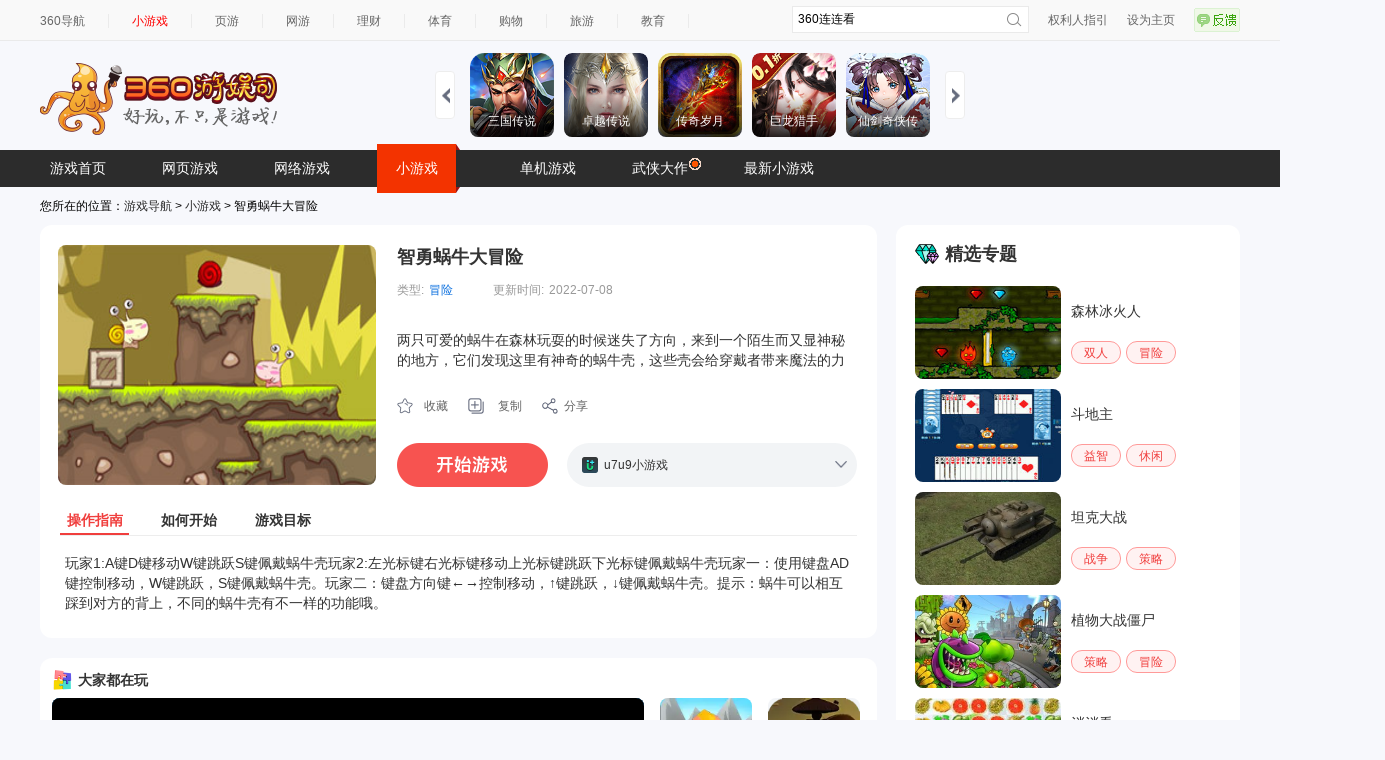

--- FILE ---
content_type: text/html
request_url: https://show-g.mediav.com/s?scheme=https&of=4&newf=1&type=1&showid=8kLSOY&uid=&refurl=&mid=&asc=&reqtimes=1&impct=2&jsonp=QWJsonp1769364886468
body_size: 161
content:
(function(){
var json={};
window['QWJsonp1769364886468'](json);
})();

--- FILE ---
content_type: text/html
request_url: https://fun.em0bu.cn/ssp/52/6/index.html?ad_source=iaa&djsource=F8ljcx&srcid=youyusi&srcid=youyusi&djsource=F8ljcx&ad_source=iaa&gameName=%E4%BB%93%E9%BC%A0%E4%B9%90%E5%9B%AD&category=%E6%A8%A1%E6%8B%9F&gameId=6&hasReal=1&qid=&cp=0&novipbtn=1&expe=10261_10271_10216_10267_10273_10269_10200&iaaStyle=1&iaaAheadClick=1&hb=1
body_size: 752
content:
<html>

<head>
	<title>仓鼠乐园</title>
	<meta charset='utf-8' />
	<meta name='renderer' content='webkit' />
	<meta name='viewport'
		content='width=device-width,initial-scale=1.0,minimum-scale=1.0,maximum-scale=1.0,user-scalable=no' />
	<meta name='apple-mobile-web-app-capable' content='yes' />
	<meta name='full-screen' content='true' />
	<meta name='x5-fullscreen' content='true' />
	<meta name='360-fullscreen' content='true' />
	<meta name='laya' screenorientation='landscape' />
	<meta http-equiv='expires' content='0' />
	<meta http-equiv='X-UA-Compatible' content='IE=edge,chrome=1' />
	<meta http-equiv='expires' content='0' />
	<meta http-equiv='Cache-Control' content='no-siteapp' />
	<script type="text/javascript" src="https://www.936.com/h5games/YYGGames_360test.js" data-adapter="laya"
    data-channel="puzzlegame">
        //data-channel: cargames yad 
    </script>

    <script>
        (function (b, a, e, h, f, c, g, s) {
            b[h] = b[h] || function () { (b[h].c = b[h].c || []).push(arguments) };
            b[h].s = !!c; g = a.getElementsByTagName(e)[0]; s = a.createElement(e);
            s.src = "//s.union.360.cn/" + f + ".js"; s.defer = !0; s.async = !0; g.parentNode.insertBefore(s, g)
        })(window, document, "script", "_qha", 545145, false);
    </script>
    <!--开始引入360橱窗和信息流及激励视频广告sdk，sdk放置在head为了保证广告全局函数能够及时在游戏生命周期中获取到-->
    <!-- <script>   console.error = console.log = console.info = console.warn = function () { };</script> -->
    <script src="//static.mediav.com/js/minigamead.min.js"></script>
    <script src="//static-ssl.mediav.com/js/reward_video_pc.min.js"></script>

</head>

<body>
	<div id="GameDiv"></div>
	<script>
		function loadLib(url) {
			var script = document.createElement("script");
			script.async = false;
			script.src = url;
			document.body.appendChild(script);
		}
		loadLib("index.js")
	</script>
	<script>YYGGames.init("GAMES678",()=>{})</script>
</body>
</html>

--- FILE ---
content_type: text/plain
request_url: https://s.union.360.cn/494828.js
body_size: 16097
content:
/**
 * [WARNING]
 *   !!! 请勿将本文件保存到您的服务器上自行托管
 *   !!! 否则将造成您的站点统计数据不准确
 *   !!! DO NOT host this file on your own server
 *   !!! Please follow instructions by 
 *       https://fenxi.360.cn/setting/gencode
 */
window._qha_data=window._qha_data||{domain:494828,host:'s.union.360.cn',gu:'58692595.2134870595072900096.1769364902001.2844',hu: '11WtITxFsADzGbN7Uo2dTgcjNfGZcJoI5243suNysa0a8%3D',e360:'3403963579',pageClk:null,urlClk:1,isExp:0,__FX__EVENT__CONVERSION__:[{"eid":"signin_receive_button","other":{"etime":0},"url":"https:\/\/www.936.com\/h5games\/360games\/yikouchichengpangzi10\/index.html*","fxext":{"mvTag":null,"isAutoTrans":-1,"id":481476,"type":2,"remark":"???????","type_d":4,"etime":0},"etype":"204"},{"eid":"adopt_receive_button","other":{"etime":0},"url":"https:\/\/www.936.com\/h5games\/360games\/yikouchichengpangzi10\/index.html*","fxext":{"mvTag":null,"isAutoTrans":-1,"id":481477,"type":2,"remark":"???????","type_d":4,"etime":0},"etype":"204"},{"eid":"life_close_button","other":{"etime":0},"url":"https:\/\/www.936.com\/h5games\/360games\/yikouchichengpangzi10\/index.html*","fxext":{"mvTag":null,"isAutoTrans":-1,"id":481478,"type":2,"remark":"???????","type_d":4,"etime":0},"etype":"204"},{"eid":"meat_close_button","other":{"etime":0},"url":"https:\/\/www.936.com\/h5games\/360games\/yikouchichengpangzi10\/index.html*","fxext":{"mvTag":null,"isAutoTrans":-1,"id":481479,"type":2,"remark":"???????","type_d":4,"etime":0},"etype":"204"},{"eid":"start_button","other":{"etime":0},"url":"https:\/\/fun.jmfanzha.cn\/meitang\/mengxiang\/index.html*","fxext":{"mvTag":null,"isAutoTrans":-1,"id":481741,"type":2,"remark":"?????","type_d":4,"etime":0},"etype":"204"},{"eid":"playgame","other":{"etime":0},"url":"https:\/\/fun.jmfanzha.cn\/meitang\/pangzi\/index.html*","fxext":{"mvTag":null,"isAutoTrans":-1,"id":481953,"type":2,"remark":"???????","type_d":4,"etime":0},"etype":"204"},{"eid":"start_button","other":{"etime":0},"url":"https:\/\/www.936.com\/h5games\/360games\/cangshu_HZ\/index.html*","fxext":{"mvTag":null,"isAutoTrans":-1,"id":482549,"type":2,"remark":"????","type_d":4,"etime":0},"etype":"204"},{"eid":"new_complete_button","other":{"etime":0},"url":"https:\/\/www.936.com\/h5games\/360games\/cangshu_HZ\/index.html*","fxext":{"mvTag":null,"isAutoTrans":-1,"id":482550,"type":2,"remark":"????","type_d":4,"etime":0},"etype":"204"},{"eid":"signin_receive_button","other":{"etime":0},"url":"https:\/\/www.936.com\/h5games\/360games\/cangshu_HZ\/index.html*","fxext":{"mvTag":null,"isAutoTrans":-1,"id":482551,"type":2,"remark":"????","type_d":4,"etime":0},"etype":"204"},{"eid":"start_abyss_button","other":{"etime":0},"url":"https:\/\/fun.jmfanzha.cn\/meitang_tuwei\/index.html*","fxext":{"mvTag":null,"isAutoTrans":-1,"id":485963,"type":2,"remark":"?????","type_d":4,"etime":0},"etype":"204"},{"eid":"start_adventure_button","other":{"etime":0},"url":"https:\/\/fun.jmfanzha.cn\/meitang_tuwei\/index.html*","fxext":{"mvTag":null,"isAutoTrans":-1,"id":485964,"type":2,"remark":"?????","type_d":4,"etime":0},"etype":"204"},{"eid":"signin_receive_button","other":{"etime":0},"url":"https:\/\/fun.jmfanzha.cn\/meitang_tuwei\/index.html*","fxext":{"mvTag":null,"isAutoTrans":-1,"id":485965,"type":2,"remark":"?????","type_d":4,"etime":0},"etype":"204"},{"eid":"load_start","other":{"etime":0},"url":"https:\/\/fun.jmfanzha.cn\/meitang_tuwei\/index.html*","fxext":{"mvTag":null,"isAutoTrans":-1,"id":486256,"type":2,"remark":"?????","type_d":4,"etime":0},"etype":"204"},{"eid":"RAD_close_button","other":{"etime":0},"url":"https:\/\/fun.jmfanzha.cn\/meitang_tuwei\/index.html*","fxext":{"mvTag":null,"isAutoTrans":-1,"id":486257,"type":2,"remark":"?????","type_d":4,"etime":0},"etype":"204"},{"eid":"load_start","other":{"etime":0},"url":"https:\/\/fun.jmfanzha.cn\/meitang_fangdong\/index.html*","fxext":{"mvTag":null,"isAutoTrans":-1,"id":486564,"type":2,"remark":"??????","type_d":4,"etime":0},"etype":"204"},{"eid":"recruit_button","other":{"etime":0},"url":"https:\/\/fun.jmfanzha.cn\/meitang_fangdong\/index.html*","fxext":{"mvTag":null,"isAutoTrans":-1,"id":486565,"type":2,"remark":"??????","type_d":4,"etime":0},"etype":"204"},{"eid":"3speed_button","other":{"etime":0},"url":"https:\/\/fun.jmfanzha.cn\/meitang_fangdong\/index.html*","fxext":{"mvTag":null,"isAutoTrans":-1,"id":486566,"type":2,"remark":"??????","type_d":4,"etime":0},"etype":"204"},{"eid":"RAD_close_button","other":{"etime":0},"url":"https:\/\/fun.jmfanzha.cn\/meitang_fangdong\/index.html*","fxext":{"mvTag":null,"isAutoTrans":-1,"id":486567,"type":2,"remark":"??????","type_d":4,"etime":0},"etype":"204"},{"eid":"sendmoney_button","other":{"etime":0},"url":"https:\/\/fun.jmfanzha.cn\/meitang_fangdong\/index.html*","fxext":{"mvTag":null,"isAutoTrans":-1,"id":486568,"type":2,"remark":"??????","type_d":4,"etime":0},"etype":"204"},{"eid":"load_start","other":{"etime":0},"url":"https:\/\/fun.jmfanzha.cn\/meitang_qianguofu\/index.html*","fxext":{"mvTag":null,"isAutoTrans":-1,"id":486713,"type":2,"remark":"???????","type_d":4,"etime":0},"etype":"204"},{"eid":"task3_complete_button","other":{"etime":0},"url":"https:\/\/fun.jmfanzha.cn\/meitang_qianguofu\/index.html*","fxext":{"mvTag":null,"isAutoTrans":-1,"id":486714,"type":2,"remark":"???????","type_d":4,"etime":0},"etype":"204"},{"eid":"RAD_close_button","other":{"etime":0},"url":"https:\/\/fun.jmfanzha.cn\/meitang_qianguofu\/index.html*","fxext":{"mvTag":null,"isAutoTrans":-1,"id":486718,"type":2,"remark":"???????","type_d":4,"etime":0},"etype":"204"},{"eid":"RAD_complete_button","other":{"etime":0},"url":"https:\/\/fun.jmfanzha.cn\/meitang_qianguofu\/index.html*","fxext":{"mvTag":null,"isAutoTrans":-1,"id":486719,"type":2,"remark":"???????","type_d":4,"etime":0},"etype":"204"},{"eid":"load_end","other":{"etime":0},"url":"https:\/\/fun.jmfanzha.cn\/meitang_fangdong\/index.html*","fxext":{"mvTag":null,"isAutoTrans":-1,"id":487168,"type":2,"remark":"??????","type_d":4,"etime":0},"etype":"204"},{"eid":"load_end","other":{"etime":0},"url":"https:\/\/fun.jmfanzha.cn\/meitang_qianguofu\/index.html*","fxext":{"mvTag":null,"isAutoTrans":-1,"id":487169,"type":2,"remark":"???????","type_d":4,"etime":0},"etype":"204"},{"eid":"load_start","other":{"etime":0},"url":"https:\/\/fun.jmfanzha.cn\/meitang_dagongren\/index.html*","fxext":{"mvTag":null,"isAutoTrans":-1,"id":487212,"type":2,"remark":"??????","type_d":4,"etime":0},"etype":"204"},{"eid":"RAD_close_button","other":{"etime":0},"url":"https:\/\/fun.jmfanzha.cn\/meitang_qianguofu\/index.html*","fxext":{"mvTag":null,"isAutoTrans":-1,"id":487213,"type":2,"remark":"??????","type_d":4,"etime":0},"etype":"204"},{"eid":"RAD_complete_button","other":{"etime":0},"url":"https:\/\/fun.jmfanzha.cn\/meitang_qianguofu\/index.html*","fxext":{"mvTag":null,"isAutoTrans":-1,"id":487214,"type":2,"remark":"??????","type_d":4,"etime":0},"etype":"204"},{"eid":"Employee_mode","other":{"etime":0},"url":"https:\/\/fun.jmfanzha.cn\/meitang_qianguofu\/index.html*","fxext":{"mvTag":null,"isAutoTrans":-1,"id":487218,"type":2,"remark":"??????","type_d":4,"etime":0},"etype":"204"},{"eid":"load_start","other":{"etime":0},"url":"https:\/\/fun.jmfanzha.cn\/meitang_cangshu\/index.html*","fxext":{"mvTag":null,"isAutoTrans":-1,"id":487762,"type":2,"remark":"????","type_d":4,"etime":0},"etype":"204"},{"eid":"load_end","other":{"etime":0},"url":"https:\/\/fun.jmfanzha.cn\/meitang_cangshu\/index.html*","fxext":{"mvTag":null,"isAutoTrans":-1,"id":487763,"type":2,"remark":"????","type_d":4,"etime":0},"etype":"204"},{"eid":"load_start","other":{"etime":0},"url":"https:\/\/fun.jmfanzha.cn\/meitang_anying\/index.html*","fxext":{"mvTag":null,"isAutoTrans":-1,"id":488015,"type":2,"remark":"????","type_d":4,"etime":0},"etype":"204"},{"eid":"load_end","other":{"etime":0},"url":"https:\/\/fun.jmfanzha.cn\/meitang_anying\/index.html*","fxext":{"mvTag":null,"isAutoTrans":-1,"id":488016,"type":2,"remark":"????","type_d":4,"etime":0},"etype":"204"},{"eid":"load_start","other":{"etime":0},"url":"https:\/\/fun.jmfanzha.cn\/meitang_shouren\/index.html*","fxext":{"mvTag":null,"isAutoTrans":-1,"id":488017,"type":2,"remark":"??????","type_d":4,"etime":0},"etype":"204"},{"eid":"load_end","other":{"etime":0},"url":"https:\/\/fun.jmfanzha.cn\/meitang_shouren\/index.html*","fxext":{"mvTag":null,"isAutoTrans":-1,"id":488018,"type":2,"remark":"??????","type_d":4,"etime":0},"etype":"204"},{"eid":"load_start","other":{"etime":0},"url":"https:\/\/fun.jmfanzha.cn\/meitang_2048taiqiu\/index.html*","fxext":{"mvTag":null,"isAutoTrans":-1,"id":488022,"type":2,"remark":"2048??3D","type_d":4,"etime":0},"etype":"204"},{"eid":"load_end","other":{"etime":0},"url":"https:\/\/fun.jmfanzha.cn\/meitang_2048taiqiu\/index.html*","fxext":{"mvTag":null,"isAutoTrans":-1,"id":488023,"type":2,"remark":"2048??3D","type_d":4,"etime":0},"etype":"204"},{"eid":"load_start","other":{"etime":0},"url":"https:\/\/fun.jmfanzha.cn\/meitang_xiaoshichengbao\/index.html*","fxext":{"mvTag":null,"isAutoTrans":-1,"id":488024,"type":2,"remark":"?????","type_d":4,"etime":0},"etype":"204"},{"eid":"load_end","other":{"etime":0},"url":"https:\/\/fun.jmfanzha.cn\/meitang_xiaoshichengbao\/index.html*","fxext":{"mvTag":null,"isAutoTrans":-1,"id":488025,"type":2,"remark":"?????","type_d":4,"etime":0},"etype":"204"},{"eid":"load_start","other":{"etime":0},"url":"https:\/\/fun.jmfanzha.cn\/meitang_chaofankadingche\/index.html*","fxext":{"mvTag":null,"isAutoTrans":-1,"id":488091,"type":2,"remark":"?????","type_d":4,"etime":0},"etype":"204"},{"eid":"load_end","other":{"etime":0},"url":"https:\/\/fun.jmfanzha.cn\/meitang_chaofankadingche\/index.html*","fxext":{"mvTag":null,"isAutoTrans":-1,"id":488092,"type":2,"remark":"?????","type_d":4,"etime":0},"etype":"204"},{"eid":"load_start","other":{"etime":0},"url":"https:\/\/fun.jmfanzha.cn\/meitang_cesuo\/index.html*","fxext":{"mvTag":null,"isAutoTrans":-1,"id":488093,"type":2,"remark":"?????","type_d":4,"etime":0},"etype":"204"},{"eid":"load_end","other":{"etime":0},"url":"https:\/\/fun.jmfanzha.cn\/meitang_cesuo\/index.html*","fxext":{"mvTag":null,"isAutoTrans":-1,"id":488094,"type":2,"remark":"?????","type_d":4,"etime":0},"etype":"204"},{"eid":"load_start","other":{"etime":0},"url":"https:\/\/fun.jmfanzha.cn\/meitang_huolala\/index.html*","fxext":{"mvTag":null,"isAutoTrans":-1,"id":488095,"type":2,"remark":"???","type_d":4,"etime":0},"etype":"204"},{"eid":"load_end","other":{"etime":0},"url":"https:\/\/fun.jmfanzha.cn\/meitang_huolala\/index.html*","fxext":{"mvTag":null,"isAutoTrans":-1,"id":488096,"type":2,"remark":"???","type_d":4,"etime":0},"etype":"204"},{"eid":"load_start","other":{"etime":0},"url":"https:\/\/fun.jmfanzha.cn\/meitang_fuguihao\/index.html*","fxext":{"mvTag":null,"isAutoTrans":-1,"id":488502,"type":2,"remark":"??????","type_d":4,"etime":0},"etype":"204"},{"eid":"load_end","other":{"etime":0},"url":"https:\/\/fun.jmfanzha.cn\/meitang_fuguihao\/index.html*","fxext":{"mvTag":null,"isAutoTrans":-1,"id":488503,"type":2,"remark":"??????","type_d":4,"etime":0},"etype":"204"},{"eid":"load_start","other":{"etime":0},"url":"https:\/\/fun.jmfanzha.cn\/meitang_mayidiguo\/index.html*","fxext":{"mvTag":null,"isAutoTrans":-1,"id":488613,"type":2,"remark":"????","type_d":4,"etime":0},"etype":"204"},{"eid":"load_end","other":{"etime":0},"url":"https:\/\/fun.jmfanzha.cn\/meitang_mayidiguo\/index.html*","fxext":{"mvTag":null,"isAutoTrans":-1,"id":488617,"type":2,"remark":"????","type_d":4,"etime":0},"etype":"204"},{"eid":"load_start","other":{"etime":0},"url":"https:\/\/fun.jmfanzha.cn\/meitang\/cangshugongyu\/index.html*","fxext":{"mvTag":null,"isAutoTrans":-1,"id":488618,"type":2,"remark":"????","type_d":4,"etime":0},"etype":"204"},{"eid":"load_end","other":{"etime":0},"url":"https:\/\/fun.jmfanzha.cn\/meitang\/cangshugongyu\/index.html*","fxext":{"mvTag":null,"isAutoTrans":-1,"id":488619,"type":2,"remark":"????","type_d":4,"etime":0},"etype":"204"},{"eid":"load_start","other":{"etime":0},"url":"https:\/\/fun.jmfanzha.cn\/meitang\/shihuang\/index.html*","fxext":{"mvTag":null,"isAutoTrans":-1,"id":488620,"type":2,"remark":"??????","type_d":4,"etime":0},"etype":"204"},{"eid":"load_end","other":{"etime":0},"url":"https:\/\/fun.jmfanzha.cn\/meitang\/shihuang\/index.html*","fxext":{"mvTag":null,"isAutoTrans":-1,"id":488621,"type":2,"remark":"??????","type_d":4,"etime":0},"etype":"204"},{"eid":"load_start","other":{"etime":0},"url":"https:\/\/fun.jmfanzha.cn\/meitang\/muyangren\/index.html*","fxext":{"mvTag":null,"isAutoTrans":-1,"id":488622,"type":2,"remark":"?????","type_d":4,"etime":0},"etype":"204"},{"eid":"load_end","other":{"etime":0},"url":"https:\/\/fun.jmfanzha.cn\/meitang\/muyangren\/index.html*","fxext":{"mvTag":null,"isAutoTrans":-1,"id":488623,"type":2,"remark":"?????","type_d":4,"etime":0},"etype":"204"},{"eid":"load_start","other":{"etime":0},"url":"https:\/\/fun.jmfanzha.cn\/meitang\/jianzao\/index.html*","fxext":{"mvTag":null,"isAutoTrans":-1,"id":488624,"type":2,"remark":"?????","type_d":4,"etime":0},"etype":"204"},{"eid":"load_end","other":{"etime":0},"url":"https:\/\/fun.jmfanzha.cn\/meitang\/jianzao\/index.html*","fxext":{"mvTag":null,"isAutoTrans":-1,"id":488625,"type":2,"remark":"?????","type_d":4,"etime":0},"etype":"204"},{"eid":"load_start","other":{"etime":0},"url":"https:\/\/fun.jmfanzha.cn\/meitang\/tegong\/index.html*","fxext":{"mvTag":null,"isAutoTrans":-1,"id":488635,"type":2,"remark":"????","type_d":4,"etime":0},"etype":"204"},{"eid":"load_end","other":{"etime":0},"url":"https:\/\/fun.jmfanzha.cn\/meitang\/tegong\/index.html*","fxext":{"mvTag":null,"isAutoTrans":-1,"id":488636,"type":2,"remark":"????","type_d":4,"etime":0},"etype":"204"},{"eid":"load_start","other":{"etime":0},"url":"https:\/\/fun.jmfanzha.cn\/meitang\/xiaochou\/index.html*","fxext":{"mvTag":null,"isAutoTrans":-1,"id":488637,"type":2,"remark":"?????","type_d":4,"etime":0},"etype":"204"},{"eid":"load_end","other":{"etime":0},"url":"https:\/\/fun.jmfanzha.cn\/meitang\/xiaochou\/index.html*","fxext":{"mvTag":null,"isAutoTrans":-1,"id":488638,"type":2,"remark":"?????","type_d":4,"etime":0},"etype":"204"},{"eid":"load_start","other":{"etime":0},"url":"https:\/\/fun.jmfanzha.cn\/meitang\/xiangchangren\/index.html*","fxext":{"mvTag":null,"isAutoTrans":-1,"id":488639,"type":2,"remark":"?????","type_d":4,"etime":0},"etype":"204"},{"eid":"load_end","other":{"etime":0},"url":"https:\/\/fun.jmfanzha.cn\/meitang\/xiangchangren\/index.html*","fxext":{"mvTag":null,"isAutoTrans":-1,"id":488640,"type":2,"remark":"?????","type_d":4,"etime":0},"etype":"204"},{"eid":"load_start","other":{"etime":0},"url":"https:\/\/fun.jmfanzha.cn\/meitang\/caicaikan\/index.html*","fxext":{"mvTag":null,"isAutoTrans":-1,"id":488869,"type":2,"remark":"?????","type_d":4,"etime":0},"etype":"204"},{"eid":"load_end","other":{"etime":0},"url":"https:\/\/fun.jmfanzha.cn\/meitang\/caicaikan\/index.html*","fxext":{"mvTag":null,"isAutoTrans":-1,"id":488870,"type":2,"remark":"?????","type_d":4,"etime":0},"etype":"204"},{"eid":"load_start","other":{"etime":0},"url":"https:\/\/fun.jmfanzha.cn\/meitang\/mengmiao\/index.html*","fxext":{"mvTag":null,"isAutoTrans":-1,"id":488871,"type":2,"remark":"?????","type_d":4,"etime":0},"etype":"204"},{"eid":"load_end","other":{"etime":0},"url":"https:\/\/fun.jmfanzha.cn\/meitang\/mengmiao\/index.html*","fxext":{"mvTag":null,"isAutoTrans":-1,"id":488872,"type":2,"remark":"?????","type_d":4,"etime":0},"etype":"204"},{"eid":"load_start","other":{"etime":0},"url":"https:\/\/fun.jmfanzha.cn\/meitang\/baoweizhan\/index.html*","fxext":{"mvTag":null,"isAutoTrans":-1,"id":488873,"type":2,"remark":"?????","type_d":4,"etime":0},"etype":"204"},{"eid":"load_end","other":{"etime":0},"url":"https:\/\/fun.jmfanzha.cn\/meitang\/baoweizhan\/index.html*","fxext":{"mvTag":null,"isAutoTrans":-1,"id":488874,"type":2,"remark":"?????","type_d":4,"etime":0},"etype":"204"},{"eid":"load_start","other":{"etime":0},"url":"https:\/\/fun.jmfanzha.cn\/meitang\/shangjinlieshou\/index.html*","fxext":{"mvTag":null,"isAutoTrans":-1,"id":488875,"type":2,"remark":"????","type_d":4,"etime":0},"etype":"204"},{"eid":"load_end","other":{"etime":0},"url":"https:\/\/fun.jmfanzha.cn\/meitang\/shangjinlieshou\/index.html*","fxext":{"mvTag":null,"isAutoTrans":-1,"id":488876,"type":2,"remark":"????","type_d":4,"etime":0},"etype":"204"},{"eid":"load_start","other":{"etime":0},"url":"https:\/\/fun.jmfanzha.cn\/meitang\/maoshe\/index.html*","fxext":{"mvTag":null,"isAutoTrans":-1,"id":488877,"type":2,"remark":"?????","type_d":4,"etime":0},"etype":"204"},{"eid":"load_end","other":{"etime":0},"url":"https:\/\/fun.jmfanzha.cn\/meitang\/maoshe\/index.html*","fxext":{"mvTag":null,"isAutoTrans":-1,"id":488878,"type":2,"remark":"?????","type_d":4,"etime":0},"etype":"204"},{"eid":"load_start","other":{"etime":0},"url":"https:\/\/fun.jmfanzha.cn\/meitang\/kuozhang\/index.html*","fxext":{"mvTag":null,"isAutoTrans":-1,"id":488879,"type":2,"remark":"??????","type_d":4,"etime":0},"etype":"204"},{"eid":"load_end","other":{"etime":0},"url":"https:\/\/fun.jmfanzha.cn\/meitang\/kuozhang\/index.html*","fxext":{"mvTag":null,"isAutoTrans":-1,"id":488880,"type":2,"remark":"??????","type_d":4,"etime":0},"etype":"204"},{"eid":"load_start","other":{"etime":0},"url":"https:\/\/fun.jmfanzha.cn\/meitang\/zhihuiguan\/index.html*","fxext":{"mvTag":null,"isAutoTrans":-1,"id":488881,"type":2,"remark":"?????","type_d":4,"etime":0},"etype":"204"},{"eid":"load_end","other":{"etime":0},"url":"https:\/\/fun.jmfanzha.cn\/meitang\/zhihuiguan\/index.html*","fxext":{"mvTag":null,"isAutoTrans":-1,"id":488882,"type":2,"remark":"?????","type_d":4,"etime":0},"etype":"204"},{"eid":"load_start","other":{"etime":0},"url":"https:\/\/fun.jmfanzha.cn\/meitang\/huoxiansheji\/index.html*","fxext":{"mvTag":null,"isAutoTrans":-1,"id":488883,"type":2,"remark":"??????","type_d":4,"etime":0},"etype":"204"},{"eid":"load_end","other":{"etime":0},"url":"https:\/\/fun.jmfanzha.cn\/meitang\/huoxiansheji\/index.html*","fxext":{"mvTag":null,"isAutoTrans":-1,"id":488884,"type":2,"remark":"??????","type_d":4,"etime":0},"etype":"204"},{"eid":"load_start","other":{"etime":0},"url":"https:\/\/fun.jmfanzha.cn\/meitang\/xingcunzhe\/index.html*","fxext":{"mvTag":null,"isAutoTrans":-1,"id":488885,"type":2,"remark":"?????","type_d":4,"etime":0},"etype":"204"},{"eid":"load_end","other":{"etime":0},"url":"https:\/\/fun.jmfanzha.cn\/meitang\/xingcunzhe\/index.html*","fxext":{"mvTag":null,"isAutoTrans":-1,"id":488886,"type":2,"remark":"?????","type_d":4,"etime":0},"etype":"204"},{"eid":"load_start","other":{"etime":0},"url":"https:\/\/fun.jmfanzha.cn\/meitang\/yitiaolong\/index.html*","fxext":{"mvTag":null,"isAutoTrans":-1,"id":488887,"type":2,"remark":"?????","type_d":4,"etime":0},"etype":"204"},{"eid":"load_end","other":{"etime":0},"url":"https:\/\/fun.jmfanzha.cn\/meitang\/yitiaolong\/index.html*","fxext":{"mvTag":null,"isAutoTrans":-1,"id":488888,"type":2,"remark":"?????","type_d":4,"etime":0},"etype":"204"},{"eid":"load_start","other":{"etime":0},"url":"https:\/\/fun.jmfanzha.cn\/meitang\/dabaobei\/index.html*","fxext":{"mvTag":null,"isAutoTrans":-1,"id":488889,"type":2,"remark":"?????","type_d":4,"etime":0},"etype":"204"},{"eid":"load_end","other":{"etime":0},"url":"https:\/\/fun.jmfanzha.cn\/meitang\/dabaobei\/index.html*","fxext":{"mvTag":null,"isAutoTrans":-1,"id":488890,"type":2,"remark":"?????","type_d":4,"etime":0},"etype":"204"},{"eid":"load_start","other":{"etime":0},"url":"https:\/\/fun.jmfanzha.cn\/meitang\/huaxian\/index.html*","fxext":{"mvTag":null,"isAutoTrans":-1,"id":488891,"type":2,"remark":"????","type_d":4,"etime":0},"etype":"204"},{"eid":"load_end","other":{"etime":0},"url":"https:\/\/fun.jmfanzha.cn\/meitang\/huaxian\/index.html*","fxext":{"mvTag":null,"isAutoTrans":-1,"id":488892,"type":2,"remark":"????","type_d":4,"etime":0},"etype":"204"},{"eid":"load_start","other":{"etime":0},"url":"https:\/\/fun.jmfanzha.cn\/meitang\/huoli\/index.html*","fxext":{"mvTag":null,"isAutoTrans":-1,"id":488893,"type":2,"remark":"????","type_d":4,"etime":0},"etype":"204"},{"eid":"load_end","other":{"etime":0},"url":"https:\/\/fun.jmfanzha.cn\/meitang\/huoli\/index.html*","fxext":{"mvTag":null,"isAutoTrans":-1,"id":488894,"type":2,"remark":"????","type_d":4,"etime":0},"etype":"204"},{"eid":"load_start","other":{"etime":0},"url":"https:\/\/fun.jmfanzha.cn\/meitang\/huimie\/index.html*","fxext":{"mvTag":null,"isAutoTrans":-1,"id":488895,"type":2,"remark":"????","type_d":4,"etime":0},"etype":"204"},{"eid":"load_end","other":{"etime":0},"url":"https:\/\/fun.jmfanzha.cn\/meitang\/huimie\/index.html*","fxext":{"mvTag":null,"isAutoTrans":-1,"id":488896,"type":2,"remark":"????","type_d":4,"etime":0},"etype":"204"},{"eid":"load_start","other":{"etime":0},"url":"https:\/\/fun.jmfanzha.cn\/meitang\/emeng\/index.html*","fxext":{"mvTag":null,"isAutoTrans":-1,"id":488897,"type":2,"remark":"???????","type_d":4,"etime":0},"etype":"204"},{"eid":"load_end","other":{"etime":0},"url":"https:\/\/fun.jmfanzha.cn\/meitang\/emeng\/index.html*","fxext":{"mvTag":null,"isAutoTrans":-1,"id":488898,"type":2,"remark":"???????","type_d":4,"etime":0},"etype":"204"},{"eid":"load_start","other":{"etime":0},"url":"https:\/\/fun.jmfanzha.cn\/meitang\/pintudashi\/index.html*","fxext":{"mvTag":null,"isAutoTrans":-1,"id":488899,"type":2,"remark":"????","type_d":4,"etime":0},"etype":"204"},{"eid":"load_end","other":{"etime":0},"url":"https:\/\/fun.jmfanzha.cn\/meitang\/pintudashi\/index.html*","fxext":{"mvTag":null,"isAutoTrans":-1,"id":488900,"type":2,"remark":"????","type_d":4,"etime":0},"etype":"204"},{"eid":"load_start","other":{"etime":0},"url":"https:\/\/fun.jmfanzha.cn\/meitang\/lianaimao\/index.html*","fxext":{"mvTag":null,"isAutoTrans":-1,"id":488901,"type":2,"remark":"????","type_d":4,"etime":0},"etype":"204"},{"eid":"load_end","other":{"etime":0},"url":"https:\/\/fun.jmfanzha.cn\/meitang\/lianaimao\/index.html*","fxext":{"mvTag":null,"isAutoTrans":-1,"id":488902,"type":2,"remark":"????","type_d":4,"etime":0},"etype":"204"},{"eid":"load_start","other":{"etime":0},"url":"https:\/\/fun.jmfanzha.cn\/meitang\/danke\/index.html*","fxext":{"mvTag":null,"isAutoTrans":-1,"id":488903,"type":2,"remark":"?????","type_d":4,"etime":0},"etype":"204"},{"eid":"load_end","other":{"etime":0},"url":"https:\/\/fun.jmfanzha.cn\/meitang\/danke\/index.html*","fxext":{"mvTag":null,"isAutoTrans":-1,"id":488904,"type":2,"remark":"?????","type_d":4,"etime":0},"etype":"204"},{"eid":"load_start","other":{"etime":0},"url":"https:\/\/fun.jmfanzha.cn\/meitang\/duidie\/index.html*","fxext":{"mvTag":null,"isAutoTrans":-1,"id":488905,"type":2,"remark":"????","type_d":4,"etime":0},"etype":"204"},{"eid":"load_end","other":{"etime":0},"url":"https:\/\/fun.jmfanzha.cn\/meitang\/duidie\/index.html*","fxext":{"mvTag":null,"isAutoTrans":-1,"id":490911,"type":2,"remark":"????","type_d":4,"etime":0},"etype":"204"},{"eid":"load_start","other":{"etime":0},"url":"https:\/\/fun.jmfanzha.cn\/meitang\/yangyang\/index.html*","fxext":{"mvTag":null,"isAutoTrans":-1,"id":490974,"type":2,"remark":"????","type_d":4,"etime":0},"etype":"204"},{"eid":"load_end","other":{"etime":0},"url":"https:\/\/fun.jmfanzha.cn\/meitang\/yangyang\/index.html*","fxext":{"mvTag":null,"isAutoTrans":-1,"id":490975,"type":2,"remark":"????","type_d":4,"etime":0},"etype":"204"},{"eid":"load_end","other":{"etime":0},"url":"https:\/\/fun.jmfanzha.cn\/meitang\/jianbing\/index.html*","fxext":{"mvTag":null,"isAutoTrans":-1,"id":492417,"type":2,"remark":"?????","type_d":4,"etime":0},"etype":"204"},{"eid":"load_start","other":{"etime":0},"url":"https:\/\/fun.jmfanzha.cn\/meitang\/mofaxingcun\/index.html*","fxext":{"mvTag":null,"isAutoTrans":-1,"id":492418,"type":2,"remark":"?????","type_d":4,"etime":0},"etype":"204"},{"eid":"load_start","other":{"etime":0},"url":"https:\/\/fun.jmfanzha.cn\/meitang\/shudu\/index.html*","fxext":{"mvTag":null,"isAutoTrans":-1,"id":492419,"type":2,"remark":"???????","type_d":4,"etime":0},"etype":"204"},{"eid":"load_start","other":{"etime":0},"url":"https:\/\/fun.jmfanzha.cn\/meitang\/tangguoren\/index.html*","fxext":{"mvTag":null,"isAutoTrans":-1,"id":492815,"type":2,"remark":"??????","type_d":4,"etime":0},"etype":"204"},{"eid":"load_start","other":{"etime":0},"url":"https:\/\/fun.jmfanzha.cn\/meitang\/jdscdh\/index.html*","fxext":{"mvTag":null,"isAutoTrans":-1,"id":493822,"type":2,"remark":"??????","type_d":4,"etime":0},"etype":"204"},{"eid":"load_start","other":{"etime":0},"url":"https:\/\/fun.jmfanzha.cn\/meitang\/bqbzz\/index.html*","fxext":{"mvTag":null,"isAutoTrans":-1,"id":493823,"type":2,"remark":"?????","type_d":4,"etime":0},"etype":"204"},{"eid":"load_start","other":{"etime":0},"url":"https:\/\/fun.jmfanzha.cn\/meitang\/kfzr\/index.html*","fxext":{"mvTag":null,"isAutoTrans":-1,"id":493824,"type":2,"remark":"????","type_d":4,"etime":0},"etype":"204"},{"eid":"load_start","other":{"etime":0},"url":"https:\/\/fun.jmfanzha.cn\/meitang\/kfzr\/index.html*","fxext":{"mvTag":null,"isAutoTrans":-1,"id":493825,"type":2,"remark":"??????","type_d":4,"etime":0},"etype":"204"},{"eid":"load_start","other":{"etime":0},"url":"https:\/\/fun.jmfanzha.cn\/meitang\/dstk\/index.html*","fxext":{"mvTag":null,"isAutoTrans":-1,"id":493826,"type":2,"remark":"????","type_d":4,"etime":0},"etype":"204"},{"eid":"load_start","other":{"etime":0},"url":"https:\/\/fun.jmfanzha.cn\/manual\/chaonengyingxiong\/index.html*","fxext":{"mvTag":null,"isAutoTrans":-1,"id":495873,"type":2,"remark":"???????","type_d":4,"etime":0},"etype":"204"},{"eid":"load_start","other":{"etime":0},"url":"https:\/\/fun.jmfanzha.cn\/manual\/zhipaita\/index.html*","fxext":{"mvTag":null,"isAutoTrans":-1,"id":495874,"type":2,"remark":"???","type_d":4,"etime":0},"etype":"204"},{"eid":"load_start","other":{"etime":0},"url":"https:\/\/fun.jmfanzha.cn\/manual\/yu\/index.html*","fxext":{"mvTag":null,"isAutoTrans":-1,"id":495875,"type":2,"remark":"?????","type_d":4,"etime":0},"etype":"204"},{"eid":"load_start","other":{"etime":0},"url":"https:\/\/fun.jmfanzha.cn\/meitang\/ysrbxz\/index.html*","fxext":{"mvTag":null,"isAutoTrans":-1,"id":495876,"type":2,"remark":"??????","type_d":4,"etime":0},"etype":"204"},{"eid":"load_start","other":{"etime":0},"url":"https:\/\/fun.jmfanzha.cn\/manual\/hcrzz\/index.html*","fxext":{"mvTag":null,"isAutoTrans":-1,"id":496755,"type":2,"remark":"????????","type_d":4,"etime":0},"etype":"204"},{"eid":"load_start","other":{"etime":0},"url":"https:\/\/fun.jmfanzha.cn\/manual\/hcrzz\/index.html*","fxext":{"mvTag":null,"isAutoTrans":-1,"id":496759,"type":2,"remark":"?????","type_d":4,"etime":0},"etype":"204"},{"eid":"load_start","other":{"etime":0},"url":"https:\/\/fun.jmfanzha.cn\/manual\/lipudehanzi\/index.html*","fxext":{"mvTag":null,"isAutoTrans":-1,"id":496760,"type":2,"remark":"?????","type_d":4,"etime":0},"etype":"204"},{"eid":"load_start","other":{"etime":0},"url":"https:\/\/fun.jmfanzha.cn\/manual\/hcrstt\/index.html*","fxext":{"mvTag":null,"isAutoTrans":-1,"id":496778,"type":2,"remark":"??????","type_d":4,"etime":0},"etype":"204"},{"eid":"load_start","other":{"etime":0},"url":"https:\/\/fun.jmfanzha.cn\/manual\/nongchang\/index.html*","fxext":{"mvTag":null,"isAutoTrans":-1,"id":496959,"type":2,"remark":"??????","type_d":4,"etime":0},"etype":"204"},{"eid":"load_start","other":{"etime":0},"url":"https:\/\/fun.jmfanzha.cn\/manual\/jixianpaoku\/index.html*","fxext":{"mvTag":null,"isAutoTrans":-1,"id":497591,"type":2,"remark":"????","type_d":4,"etime":0},"etype":"204"},{"eid":"load_start","other":{"etime":0},"url":"https:\/\/fun.jmfanzha.cn\/manual\/shenqiluandou\/index.html*","fxext":{"mvTag":null,"isAutoTrans":-1,"id":497800,"type":2,"remark":"???????","type_d":4,"etime":0},"etype":"204"},{"eid":"load_start","other":{"etime":0},"url":"https:\/\/fun.jmfanzha.cn\/manual\/mt_tanchishe\/index.html*","fxext":{"mvTag":null,"isAutoTrans":-1,"id":497816,"type":2,"remark":"????????","type_d":4,"etime":0},"etype":"204"},{"eid":"load_start","other":{"etime":0},"url":"https:\/\/fun.jmfanzha.cn\/manual\/mt_baozoufeidao\/index.html*","fxext":{"mvTag":null,"isAutoTrans":-1,"id":497950,"type":2,"remark":"????","type_d":4,"etime":0},"etype":"204"},{"eid":"load_start","other":{"etime":0},"url":"https:\/\/fun.jmfanzha.cn\/manual\/shejidashi\/index.html*","fxext":{"mvTag":null,"isAutoTrans":-1,"id":497976,"type":2,"remark":"????","type_d":4,"etime":0},"etype":"204"},{"eid":"load_start","other":{"etime":0},"url":"https:\/\/fun.jmfanzha.cn\/manual\/wodecanting\/index.html*","fxext":{"mvTag":null,"isAutoTrans":-1,"id":498670,"type":2,"remark":"??????","type_d":4,"etime":0},"etype":"204"},{"eid":"load_start","other":{"etime":0},"url":"https:\/\/fun.jmfanzha.cn\/manual\/mt_wangxiaoer\/index.html*","fxext":{"mvTag":null,"isAutoTrans":-1,"id":499587,"type":2,"remark":"??????","type_d":4,"etime":0},"etype":"204"},{"eid":"load_end","other":{"etime":0},"url":"https:\/\/fun.jmfanzha.cn\/manual\/mt_wangxiaoer\/index.html*","fxext":{"mvTag":null,"isAutoTrans":-1,"id":499591,"type":2,"remark":"??????","type_d":4,"etime":0},"etype":"204"},{"eid":"load_start","other":{"etime":0},"url":"https:\/\/fun.jmfanzha.cn\/manual\/mt_taikonglangren\/index.html*","fxext":{"mvTag":null,"isAutoTrans":-1,"id":499637,"type":2,"remark":"???????","type_d":4,"etime":0},"etype":"204"},{"eid":"load_end","other":{"etime":0},"url":"https:\/\/fun.jmfanzha.cn\/manual\/mt_taikonglangren\/index.html*","fxext":{"mvTag":null,"isAutoTrans":-1,"id":499638,"type":2,"remark":"???????","type_d":4,"etime":0},"etype":"204"},{"eid":"load_start","other":{"etime":0},"url":"https:\/\/fun.jmfanzha.cn\/manual\/mt_dagongren2\/index.html*","fxext":{"mvTag":null,"isAutoTrans":-1,"id":500699,"type":2,"remark":"??????2","type_d":4,"etime":0},"etype":"204"},{"eid":"load_end","other":{"etime":0},"url":"https:\/\/fun.jmfanzha.cn\/manual\/mt_dagongren2\/index.html*","fxext":{"mvTag":null,"isAutoTrans":-1,"id":500703,"type":2,"remark":"??????2","type_d":4,"etime":0},"etype":"204"},{"eid":"load_start","other":{"etime":0},"url":"https:\/\/fun.jmfanzha.cn\/manual\/mt_zhanan\/index.html*","fxext":{"mvTag":null,"isAutoTrans":-1,"id":500907,"type":2,"remark":"?????","type_d":4,"etime":0},"etype":"204"},{"eid":"load_end","other":{"etime":0},"url":"https:\/\/fun.jmfanzha.cn\/manual\/mt_zhanan\/index.html*","fxext":{"mvTag":null,"isAutoTrans":-1,"id":500911,"type":2,"remark":"?????","type_d":4,"etime":0},"etype":"204"},{"eid":"load_start","other":{"etime":0},"url":"https:\/\/fun.jmfanzha.cn\/manual\/mt_jiaju\/index.html*","fxext":{"mvTag":null,"isAutoTrans":-1,"id":501007,"type":2,"remark":"?????","type_d":4,"etime":0},"etype":"204"},{"eid":"load_end","other":{"etime":0},"url":"https:\/\/fun.jmfanzha.cn\/manual\/mt_jiaju\/index.html*","fxext":{"mvTag":null,"isAutoTrans":-1,"id":501008,"type":2,"remark":"?????","type_d":4,"etime":0},"etype":"204"},{"eid":"load_start","other":{"etime":0},"url":"https:\/\/fun.jmfanzha.cn\/manual\/mt_shengsijuji\/index.html*","fxext":{"mvTag":null,"isAutoTrans":-1,"id":501178,"type":2,"remark":"????","type_d":4,"etime":0},"etype":"204"},{"eid":"load_end","other":{"etime":0},"url":"https:\/\/fun.jmfanzha.cn\/manual\/mt_shengsijuji\/index.html*","fxext":{"mvTag":null,"isAutoTrans":-1,"id":501179,"type":2,"remark":"????","type_d":4,"etime":0},"etype":"204"},{"eid":"load_start","other":{"etime":0},"url":"https:\/\/fun.jmfanzha.cn\/manual\/mt_xiaofangyuan\/index.html*","fxext":{"mvTag":null,"isAutoTrans":-1,"id":501180,"type":2,"remark":"??????","type_d":4,"etime":0},"etype":"204"},{"eid":"load_end","other":{"etime":0},"url":"https:\/\/fun.jmfanzha.cn\/manual\/mt_xiaofangyuan\/index.html*","fxext":{"mvTag":null,"isAutoTrans":-1,"id":501181,"type":2,"remark":"??????","type_d":4,"etime":0},"etype":"204"},{"eid":"load_start","other":{"etime":0},"url":"https:\/\/fun.jmfanzha.cn\/manual\/mt_jinhuaren\/index.html*","fxext":{"mvTag":null,"isAutoTrans":-1,"id":501230,"type":2,"remark":"?????","type_d":4,"etime":0},"etype":"204"},{"eid":"load_end","other":{"etime":0},"url":"https:\/\/fun.jmfanzha.cn\/manual\/mt_jinhuaren\/index.html*","fxext":{"mvTag":null,"isAutoTrans":-1,"id":501231,"type":2,"remark":"?????","type_d":4,"etime":0},"etype":"204"},{"eid":"load_start","other":{"etime":0},"url":"https:\/\/fun.jmfanzha.cn\/manual\/mt_jianbing\/index.html*","fxext":{"mvTag":null,"isAutoTrans":-1,"id":501761,"type":2,"remark":"???????","type_d":4,"etime":0},"etype":"204"},{"eid":"load_end","other":{"etime":0},"url":"https:\/\/fun.jmfanzha.cn\/manual\/mt_jianbing\/index.html*","fxext":{"mvTag":null,"isAutoTrans":-1,"id":501762,"type":2,"remark":"???????","type_d":4,"etime":0},"etype":"204"},{"eid":"load_start","other":{"etime":0},"url":"https:\/\/fun.jmfanzha.cn\/manual\/mt_dagongren\/index.html*","fxext":{"mvTag":null,"isAutoTrans":-1,"id":501763,"type":2,"remark":"????????","type_d":4,"etime":0},"etype":"204"},{"eid":"load_end","other":{"etime":0},"url":"https:\/\/fun.jmfanzha.cn\/manual\/mt_dagongren\/index.html*","fxext":{"mvTag":null,"isAutoTrans":-1,"id":501764,"type":2,"remark":"????????","type_d":4,"etime":0},"etype":"204"},{"eid":"load_start","other":{"etime":0},"url":"https:\/\/fun.jmfanzha.cn\/manual\/mt_wuqi\/index.html*","fxext":{"mvTag":null,"isAutoTrans":-1,"id":502079,"type":2,"remark":"?????","type_d":4,"etime":0},"etype":"204"},{"eid":"load_end","other":{"etime":0},"url":"https:\/\/fun.jmfanzha.cn\/manual\/mt_wuqi\/index.html*","fxext":{"mvTag":null,"isAutoTrans":-1,"id":502080,"type":2,"remark":"?????","type_d":4,"etime":0},"etype":"204"},{"eid":"load_start","other":{"etime":0},"url":"https:\/\/fun.jmfanzha.cn\/manual\/mt_jietou\/index.html*","fxext":{"mvTag":null,"isAutoTrans":-1,"id":504001,"type":2,"remark":"??????","type_d":4,"etime":0},"etype":"204"},{"eid":"load_end","other":{"etime":0},"url":"https:\/\/fun.jmfanzha.cn\/manual\/mt_jietou\/index.html*","fxext":{"mvTag":null,"isAutoTrans":-1,"id":504005,"type":2,"remark":"??????","type_d":4,"etime":0},"etype":"204"},{"eid":"load_start","other":{"etime":0},"url":"https:\/\/fun.jmfanzha.cn\/manual\/mt_chonglangnvhai\/index.html*","fxext":{"mvTag":null,"isAutoTrans":-1,"id":504006,"type":2,"remark":"????","type_d":4,"etime":0},"etype":"204"},{"eid":"load_end","other":{"etime":0},"url":"https:\/\/fun.jmfanzha.cn\/manual\/mt_chonglangnvhai\/index.html*","fxext":{"mvTag":null,"isAutoTrans":-1,"id":504007,"type":2,"remark":"????","type_d":4,"etime":0},"etype":"204"},{"eid":"load_start","other":{"etime":0},"url":"https:\/\/fun.jmfanzha.cn\/manual\/mt_zhujianshi\/index.html*","fxext":{"mvTag":null,"isAutoTrans":-1,"id":504008,"type":2,"remark":"???","type_d":4,"etime":0},"etype":"204"},{"eid":"load_end","other":{"etime":0},"url":"https:\/\/fun.jmfanzha.cn\/manual\/mt_zhujianshi\/index.html*","fxext":{"mvTag":null,"isAutoTrans":-1,"id":504009,"type":2,"remark":"???","type_d":4,"etime":0},"etype":"204"},{"eid":"load_start","other":{"etime":0},"url":"https:\/\/fun.jmfanzha.cn\/manual\/mt_tiaowudashi\/index.html*","fxext":{"mvTag":null,"isAutoTrans":-1,"id":504013,"type":2,"remark":"????","type_d":4,"etime":0},"etype":"204"},{"eid":"load_end","other":{"etime":0},"url":"https:\/\/fun.jmfanzha.cn\/manual\/mt_tiaowudashi\/index.html*","fxext":{"mvTag":null,"isAutoTrans":-1,"id":504014,"type":2,"remark":"????","type_d":4,"etime":0},"etype":"204"},{"eid":"load_start","other":{"etime":0},"url":"https:\/\/fun.jmfanzha.cn\/manual\/mt_dongwuyuan\/index.html*","fxext":{"mvTag":null,"isAutoTrans":-1,"id":504067,"type":2,"remark":"?????","type_d":4,"etime":0},"etype":"204"},{"eid":"load_end","other":{"etime":0},"url":"https:\/\/fun.jmfanzha.cn\/manual\/mt_dongwuyuan\/index.html*","fxext":{"mvTag":null,"isAutoTrans":-1,"id":504068,"type":2,"remark":"?????","type_d":4,"etime":0},"etype":"204"},{"eid":"load_start","other":{"etime":0},"url":"https:\/\/fun.jmfanzha.cn\/manual\/mt_tangping\/index.html*","fxext":{"mvTag":null,"isAutoTrans":-1,"id":505422,"type":2,"remark":"????","type_d":4,"etime":0},"etype":"204"},{"eid":"load_end","other":{"etime":0},"url":"https:\/\/fun.jmfanzha.cn\/manual\/mt_tangping\/index.html*","fxext":{"mvTag":null,"isAutoTrans":-1,"id":505423,"type":2,"remark":"????","type_d":4,"etime":0},"etype":"204"},{"eid":"load_start","other":{"etime":0},"url":"https:\/\/fun.jmfanzha.cn\/manual\/mt_rongyaoyongshi\/index.html*","fxext":{"mvTag":null,"isAutoTrans":-1,"id":505866,"type":2,"remark":"??????","type_d":4,"etime":0},"etype":"204"},{"eid":"load_end","other":{"etime":0},"url":"https:\/\/fun.jmfanzha.cn\/manual\/mt_rongyaoyongshi\/index.html*","fxext":{"mvTag":null,"isAutoTrans":-1,"id":505867,"type":2,"remark":"??????","type_d":4,"etime":0},"etype":"204"},{"eid":"load_start","other":{"etime":0},"url":"https:\/\/fun.jmfanzha.cn\/manual\/mt_kaihuang\/index.html*","fxext":{"mvTag":null,"isAutoTrans":-1,"id":506006,"type":2,"remark":"?????","type_d":4,"etime":0},"etype":"204"},{"eid":"load_start","other":{"etime":0},"url":"https:\/\/fun.jmfanzha.cn\/manual\/mt_kaihuang\/index.html*","fxext":{"mvTag":null,"isAutoTrans":-1,"id":506007,"type":2,"remark":"?????","type_d":4,"etime":0},"etype":"204"},{"eid":"load_start","other":{"etime":0},"url":"https:\/\/fun.jmfanzha.cn\/manual\/mt_apiaogecao\/index.html*","fxext":{"mvTag":null,"isAutoTrans":-1,"id":506899,"type":2,"remark":"????","type_d":4,"etime":0},"etype":"204"},{"eid":"load_end","other":{"etime":0},"url":"https:\/\/fun.jmfanzha.cn\/manual\/mt_apiaogecao\/index.html*","fxext":{"mvTag":null,"isAutoTrans":-1,"id":506900,"type":2,"remark":"????","type_d":4,"etime":0},"etype":"204"},{"eid":"load_start","other":{"etime":0},"url":"https:\/\/fun.jmfanzha.cn\/ssp\/52\/317\/index.html*","fxext":{"mvTag":null,"isAutoTrans":-1,"id":510519,"type":2,"remark":"?????","type_d":4,"etime":0},"etype":"204"},{"eid":"load_end","other":{"etime":0},"url":"https:\/\/fun.jmfanzha.cn\/ssp\/52\/317\/index.html*","fxext":{"mvTag":null,"isAutoTrans":-1,"id":510520,"type":2,"remark":"?????","type_d":4,"etime":0},"etype":"204"},{"eid":"load_start","other":{"etime":0},"url":"https:\/\/fun.jmfanzha.cn\/ssp\/52\/318\/index.html*","fxext":{"mvTag":null,"isAutoTrans":-1,"id":510521,"type":2,"remark":"?????","type_d":4,"etime":0},"etype":"204"},{"eid":"load_end","other":{"etime":0},"url":"https:\/\/fun.jmfanzha.cn\/ssp\/52\/318\/index.html*","fxext":{"mvTag":null,"isAutoTrans":-1,"id":510522,"type":2,"remark":"?????","type_d":4,"etime":0},"etype":"204"},{"eid":"load_start","other":{"etime":0},"url":"https:\/\/fun.jmfanzha.cn\/ssp\/52\/325\/index.html*","fxext":{"mvTag":null,"isAutoTrans":-1,"id":510523,"type":2,"remark":"??????","type_d":4,"etime":0},"etype":"204"},{"eid":"load_end","other":{"etime":0},"url":"https:\/\/fun.jmfanzha.cn\/ssp\/52\/325\/index.html*","fxext":{"mvTag":null,"isAutoTrans":-1,"id":510524,"type":2,"remark":"??????","type_d":4,"etime":0},"etype":"204"},{"eid":"load_end","other":{"etime":0},"url":"https:\/\/fun.jmfanzha.cn\/ssp\/52\/319\/index.html*","fxext":{"mvTag":null,"isAutoTrans":-1,"id":510525,"type":2,"remark":"????","type_d":4,"etime":0},"etype":"204"},{"eid":"load_start","other":{"etime":0},"url":"https:\/\/fun.jmfanzha.cn\/ssp\/52\/319\/index.html*","fxext":{"mvTag":null,"isAutoTrans":-1,"id":510526,"type":2,"remark":"????","type_d":4,"etime":0},"etype":"204"},{"eid":"load_start","other":{"etime":0},"url":"https:\/\/fun.jmfanzha.cn\/ssp\/52\/313\/index.html*","fxext":{"mvTag":null,"isAutoTrans":-1,"id":510545,"type":2,"remark":"?????","type_d":4,"etime":0},"etype":"204"},{"eid":"load_end","other":{"etime":0},"url":"https:\/\/fun.jmfanzha.cn\/ssp\/52\/313\/index.html*","fxext":{"mvTag":null,"isAutoTrans":-1,"id":510546,"type":2,"remark":"?????","type_d":4,"etime":0},"etype":"204"},{"eid":"load_start","other":{"etime":0},"url":"https:\/\/fun.jmfanzha.cn\/ssp\/52\/316\/index.html*","fxext":{"mvTag":null,"isAutoTrans":-1,"id":510559,"type":2,"remark":"??????","type_d":4,"etime":0},"etype":"204"},{"eid":"load_end","other":{"etime":0},"url":"https:\/\/fun.jmfanzha.cn\/ssp\/52\/316\/index.html*","fxext":{"mvTag":null,"isAutoTrans":-1,"id":510563,"type":2,"remark":"??????","type_d":4,"etime":0},"etype":"204"},{"eid":"load_start","other":{"etime":0},"url":"https:\/\/fun.jmfanzha.cn\/ssp\/52\/323\/index.html*","fxext":{"mvTag":null,"isAutoTrans":-1,"id":511180,"type":2,"remark":"?????????","type_d":4,"etime":0},"etype":"204"},{"eid":"load_end","other":{"etime":0},"url":"https:\/\/fun.jmfanzha.cn\/ssp\/52\/323\/index.html*","fxext":{"mvTag":null,"isAutoTrans":-1,"id":511184,"type":2,"remark":"?????????","type_d":4,"etime":0},"etype":"204"},{"eid":"load_start","other":{"etime":0},"url":"https:\/\/fun.jmfanzha.cn\/ssp\/52\/327\/index.html*","fxext":{"mvTag":null,"isAutoTrans":-1,"id":511384,"type":2,"remark":"?????","type_d":4,"etime":0},"etype":"204"},{"eid":"load_end","other":{"etime":0},"url":"https:\/\/fun.jmfanzha.cn\/ssp\/52\/327\/index.html*","fxext":{"mvTag":null,"isAutoTrans":-1,"id":511385,"type":2,"remark":"?????","type_d":4,"etime":0},"etype":"204"},{"eid":"load_start","other":{"etime":0},"url":"https:\/\/fun.jmfanzha.cn\/ssp\/52\/326\/index.html*","fxext":{"mvTag":null,"isAutoTrans":-1,"id":511644,"type":2,"remark":"??????","type_d":4,"etime":0},"etype":"204"},{"eid":"load_start","other":{"etime":0},"url":"https:\/\/fun.jmfanzha.cn\/ssp\/52\/326\/index.html*","fxext":{"mvTag":null,"isAutoTrans":-1,"id":511645,"type":2,"remark":"??????","type_d":4,"etime":0},"etype":"204"},{"eid":"load_start","other":{"etime":0},"url":"https:\/\/fun.jmfanzha.cn\/ssp\/52\/380\/index.html*","fxext":{"mvTag":null,"isAutoTrans":-1,"id":512156,"type":2,"remark":"???????","type_d":4,"etime":0},"etype":"204"},{"eid":"load_end","other":{"etime":0},"url":"https:\/\/fun.jmfanzha.cn\/ssp\/52\/380\/index.html*","fxext":{"mvTag":null,"isAutoTrans":-1,"id":512157,"type":2,"remark":"???????","type_d":4,"etime":0},"etype":"204"},{"eid":"load_start","other":{"etime":0},"url":"https:\/\/fun.jmfanzha.cn\/ssp\/52\/381\/index.html*","fxext":{"mvTag":null,"isAutoTrans":-1,"id":512434,"type":2,"remark":"?????","type_d":4,"etime":0},"etype":"204"},{"eid":"load_end","other":{"etime":0},"url":"https:\/\/fun.jmfanzha.cn\/ssp\/52\/381\/index.html*","fxext":{"mvTag":null,"isAutoTrans":-1,"id":512435,"type":2,"remark":"?????","type_d":4,"etime":0},"etype":"204"},{"eid":"GIF_start","other":{"etime":0},"url":"https:\/\/fun.jmfanzha.cn\/manual\/mt_browserjianbing\/index.html*","fxext":{"mvTag":null,"isAutoTrans":-1,"id":512649,"type":2,"remark":"?????","type_d":4,"etime":0},"etype":"204"},{"eid":"start_button","other":{"etime":0},"url":"https:\/\/fun.em0bu.cn\/meitang\/mengxiang\/index.html*","fxext":{"mvTag":null,"isAutoTrans":-1,"id":620580,"type":2,"remark":"?????","type_d":4,"etime":0},"etype":"204"},{"eid":"playgame","other":{"etime":0},"url":"https:\/\/fun.em0bu.cn\/meitang\/pangzi\/index.html*","fxext":{"mvTag":null,"isAutoTrans":-1,"id":620581,"type":2,"remark":"???????","type_d":4,"etime":0},"etype":"204"},{"eid":"start_abyss_button","other":{"etime":0},"url":"https:\/\/fun.em0bu.cn\/meitang_tuwei\/index.html*","fxext":{"mvTag":null,"isAutoTrans":-1,"id":620586,"type":2,"remark":"?????","type_d":4,"etime":0},"etype":"204"},{"eid":"start_adventure_button","other":{"etime":0},"url":"https:\/\/fun.em0bu.cn\/meitang_tuwei\/index.html*","fxext":{"mvTag":null,"isAutoTrans":-1,"id":620587,"type":2,"remark":"?????","type_d":4,"etime":0},"etype":"204"},{"eid":"signin_receive_button","other":{"etime":0},"url":"https:\/\/fun.em0bu.cn\/meitang_tuwei\/index.html*","fxext":{"mvTag":null,"isAutoTrans":-1,"id":620588,"type":2,"remark":"?????","type_d":4,"etime":0},"etype":"204"},{"eid":"load_start","other":{"etime":0},"url":"https:\/\/fun.em0bu.cn\/meitang_tuwei\/index.html*","fxext":{"mvTag":null,"isAutoTrans":-1,"id":620599,"type":2,"remark":"?????","type_d":4,"etime":0},"etype":"204"},{"eid":"RAD_close_button","other":{"etime":0},"url":"https:\/\/fun.em0bu.cn\/meitang_tuwei\/index.html*","fxext":{"mvTag":null,"isAutoTrans":-1,"id":620600,"type":2,"remark":"?????","type_d":4,"etime":0},"etype":"204"},{"eid":"load_start","other":{"etime":0},"url":"https:\/\/fun.em0bu.cn\/meitang_fangdong\/index.html*","fxext":{"mvTag":null,"isAutoTrans":-1,"id":620607,"type":2,"remark":"??????","type_d":4,"etime":0},"etype":"204"},{"eid":"recruit_button","other":{"etime":0},"url":"https:\/\/fun.em0bu.cn\/meitang_fangdong\/index.html*","fxext":{"mvTag":null,"isAutoTrans":-1,"id":620608,"type":2,"remark":"??????","type_d":4,"etime":0},"etype":"204"},{"eid":"3speed_button","other":{"etime":0},"url":"https:\/\/fun.em0bu.cn\/meitang_fangdong\/index.html*","fxext":{"mvTag":null,"isAutoTrans":-1,"id":620609,"type":2,"remark":"??????","type_d":4,"etime":0},"etype":"204"},{"eid":"RAD_close_button","other":{"etime":0},"url":"https:\/\/fun.em0bu.cn\/meitang_fangdong\/index.html*","fxext":{"mvTag":null,"isAutoTrans":-1,"id":620610,"type":2,"remark":"??????","type_d":4,"etime":0},"etype":"204"},{"eid":"sendmoney_button","other":{"etime":0},"url":"https:\/\/fun.em0bu.cn\/meitang_fangdong\/index.html*","fxext":{"mvTag":null,"isAutoTrans":-1,"id":620611,"type":2,"remark":"??????","type_d":4,"etime":0},"etype":"204"},{"eid":"load_start","other":{"etime":0},"url":"https:\/\/fun.em0bu.cn\/meitang_qianguofu\/index.html*","fxext":{"mvTag":null,"isAutoTrans":-1,"id":620612,"type":2,"remark":"???????","type_d":4,"etime":0},"etype":"204"},{"eid":"task3_complete_button","other":{"etime":0},"url":"https:\/\/fun.em0bu.cn\/meitang_qianguofu\/index.html*","fxext":{"mvTag":null,"isAutoTrans":-1,"id":620613,"type":2,"remark":"???????","type_d":4,"etime":0},"etype":"204"},{"eid":"RAD_close_button","other":{"etime":0},"url":"https:\/\/fun.em0bu.cn\/meitang_qianguofu\/index.html*","fxext":{"mvTag":null,"isAutoTrans":-1,"id":620614,"type":2,"remark":"???????","type_d":4,"etime":0},"etype":"204"},{"eid":"RAD_complete_button","other":{"etime":0},"url":"https:\/\/fun.em0bu.cn\/meitang_qianguofu\/index.html*","fxext":{"mvTag":null,"isAutoTrans":-1,"id":620615,"type":2,"remark":"???????","type_d":4,"etime":0},"etype":"204"},{"eid":"load_end","other":{"etime":0},"url":"https:\/\/fun.em0bu.cn\/meitang_fangdong\/index.html*","fxext":{"mvTag":null,"isAutoTrans":-1,"id":620620,"type":2,"remark":"??????","type_d":4,"etime":0},"etype":"204"},{"eid":"load_end","other":{"etime":0},"url":"https:\/\/fun.em0bu.cn\/meitang_qianguofu\/index.html*","fxext":{"mvTag":null,"isAutoTrans":-1,"id":620621,"type":2,"remark":"???????","type_d":4,"etime":0},"etype":"204"},{"eid":"load_start","other":{"etime":0},"url":"https:\/\/fun.em0bu.cn\/meitang_dagongren\/index.html*","fxext":{"mvTag":null,"isAutoTrans":-1,"id":620622,"type":2,"remark":"??????","type_d":4,"etime":0},"etype":"204"},{"eid":"RAD_close_button","other":{"etime":0},"url":"https:\/\/fun.em0bu.cn\/meitang_qianguofu\/index.html*","fxext":{"mvTag":null,"isAutoTrans":-1,"id":620623,"type":2,"remark":"??????","type_d":4,"etime":0},"etype":"204"},{"eid":"RAD_complete_button","other":{"etime":0},"url":"https:\/\/fun.em0bu.cn\/meitang_qianguofu\/index.html*","fxext":{"mvTag":null,"isAutoTrans":-1,"id":620624,"type":2,"remark":"??????","type_d":4,"etime":0},"etype":"204"},{"eid":"Employee_mode","other":{"etime":0},"url":"https:\/\/fun.em0bu.cn\/meitang_qianguofu\/index.html*","fxext":{"mvTag":null,"isAutoTrans":-1,"id":620625,"type":2,"remark":"??????","type_d":4,"etime":0},"etype":"204"},{"eid":"load_start","other":{"etime":0},"url":"https:\/\/fun.em0bu.cn\/meitang_cangshu\/index.html*","fxext":{"mvTag":null,"isAutoTrans":-1,"id":620626,"type":2,"remark":"????","type_d":4,"etime":0},"etype":"204"},{"eid":"load_end","other":{"etime":0},"url":"https:\/\/fun.em0bu.cn\/meitang_cangshu\/index.html*","fxext":{"mvTag":null,"isAutoTrans":-1,"id":620627,"type":2,"remark":"????","type_d":4,"etime":0},"etype":"204"},{"eid":"load_start","other":{"etime":0},"url":"https:\/\/fun.em0bu.cn\/meitang_anying\/index.html*","fxext":{"mvTag":null,"isAutoTrans":-1,"id":620628,"type":2,"remark":"????","type_d":4,"etime":0},"etype":"204"},{"eid":"load_end","other":{"etime":0},"url":"https:\/\/fun.em0bu.cn\/meitang_anying\/index.html*","fxext":{"mvTag":null,"isAutoTrans":-1,"id":620629,"type":2,"remark":"????","type_d":4,"etime":0},"etype":"204"},{"eid":"load_start","other":{"etime":0},"url":"https:\/\/fun.em0bu.cn\/meitang_shouren\/index.html*","fxext":{"mvTag":null,"isAutoTrans":-1,"id":620630,"type":2,"remark":"??????","type_d":4,"etime":0},"etype":"204"},{"eid":"load_end","other":{"etime":0},"url":"https:\/\/fun.em0bu.cn\/meitang_shouren\/index.html*","fxext":{"mvTag":null,"isAutoTrans":-1,"id":620631,"type":2,"remark":"??????","type_d":4,"etime":0},"etype":"204"},{"eid":"load_start","other":{"etime":0},"url":"https:\/\/fun.em0bu.cn\/meitang_2048taiqiu\/index.html*","fxext":{"mvTag":null,"isAutoTrans":-1,"id":620632,"type":2,"remark":"2048??3D","type_d":4,"etime":0},"etype":"204"},{"eid":"load_end","other":{"etime":0},"url":"https:\/\/fun.em0bu.cn\/meitang_2048taiqiu\/index.html*","fxext":{"mvTag":null,"isAutoTrans":-1,"id":620633,"type":2,"remark":"2048??3D","type_d":4,"etime":0},"etype":"204"},{"eid":"load_start","other":{"etime":0},"url":"https:\/\/fun.em0bu.cn\/meitang_xiaoshichengbao\/index.html*","fxext":{"mvTag":null,"isAutoTrans":-1,"id":620634,"type":2,"remark":"?????","type_d":4,"etime":0},"etype":"204"},{"eid":"load_end","other":{"etime":0},"url":"https:\/\/fun.em0bu.cn\/meitang_xiaoshichengbao\/index.html*","fxext":{"mvTag":null,"isAutoTrans":-1,"id":620635,"type":2,"remark":"?????","type_d":4,"etime":0},"etype":"204"},{"eid":"load_start","other":{"etime":0},"url":"https:\/\/fun.em0bu.cn\/meitang_chaofankadingche\/index.html*","fxext":{"mvTag":null,"isAutoTrans":-1,"id":620636,"type":2,"remark":"?????","type_d":4,"etime":0},"etype":"204"},{"eid":"load_end","other":{"etime":0},"url":"https:\/\/fun.em0bu.cn\/meitang_chaofankadingche\/index.html*","fxext":{"mvTag":null,"isAutoTrans":-1,"id":620637,"type":2,"remark":"?????","type_d":4,"etime":0},"etype":"204"},{"eid":"load_start","other":{"etime":0},"url":"https:\/\/fun.em0bu.cn\/meitang_cesuo\/index.html*","fxext":{"mvTag":null,"isAutoTrans":-1,"id":620638,"type":2,"remark":"?????","type_d":4,"etime":0},"etype":"204"},{"eid":"load_end","other":{"etime":0},"url":"https:\/\/fun.em0bu.cn\/meitang_cesuo\/index.html*","fxext":{"mvTag":null,"isAutoTrans":-1,"id":620639,"type":2,"remark":"?????","type_d":4,"etime":0},"etype":"204"},{"eid":"load_start","other":{"etime":0},"url":"https:\/\/fun.em0bu.cn\/meitang_huolala\/index.html*","fxext":{"mvTag":null,"isAutoTrans":-1,"id":620640,"type":2,"remark":"???","type_d":4,"etime":0},"etype":"204"},{"eid":"load_end","other":{"etime":0},"url":"https:\/\/fun.em0bu.cn\/meitang_huolala\/index.html*","fxext":{"mvTag":null,"isAutoTrans":-1,"id":620641,"type":2,"remark":"???","type_d":4,"etime":0},"etype":"204"},{"eid":"load_start","other":{"etime":0},"url":"https:\/\/fun.em0bu.cn\/meitang_fuguihao\/index.html*","fxext":{"mvTag":null,"isAutoTrans":-1,"id":620650,"type":2,"remark":"??????","type_d":4,"etime":0},"etype":"204"},{"eid":"load_end","other":{"etime":0},"url":"https:\/\/fun.em0bu.cn\/meitang_fuguihao\/index.html*","fxext":{"mvTag":null,"isAutoTrans":-1,"id":620651,"type":2,"remark":"??????","type_d":4,"etime":0},"etype":"204"},{"eid":"load_start","other":{"etime":0},"url":"https:\/\/fun.em0bu.cn\/meitang_mayidiguo\/index.html*","fxext":{"mvTag":null,"isAutoTrans":-1,"id":620652,"type":2,"remark":"????","type_d":4,"etime":0},"etype":"204"},{"eid":"load_end","other":{"etime":0},"url":"https:\/\/fun.em0bu.cn\/meitang_mayidiguo\/index.html*","fxext":{"mvTag":null,"isAutoTrans":-1,"id":620653,"type":2,"remark":"????","type_d":4,"etime":0},"etype":"204"},{"eid":"load_start","other":{"etime":0},"url":"https:\/\/fun.em0bu.cn\/meitang\/cangshugongyu\/index.html*","fxext":{"mvTag":null,"isAutoTrans":-1,"id":620654,"type":2,"remark":"????","type_d":4,"etime":0},"etype":"204"},{"eid":"load_end","other":{"etime":0},"url":"https:\/\/fun.em0bu.cn\/meitang\/cangshugongyu\/index.html*","fxext":{"mvTag":null,"isAutoTrans":-1,"id":620655,"type":2,"remark":"????","type_d":4,"etime":0},"etype":"204"},{"eid":"load_start","other":{"etime":0},"url":"https:\/\/fun.em0bu.cn\/meitang\/shihuang\/index.html*","fxext":{"mvTag":null,"isAutoTrans":-1,"id":620656,"type":2,"remark":"??????","type_d":4,"etime":0},"etype":"204"},{"eid":"load_end","other":{"etime":0},"url":"https:\/\/fun.em0bu.cn\/meitang\/shihuang\/index.html*","fxext":{"mvTag":null,"isAutoTrans":-1,"id":620657,"type":2,"remark":"??????","type_d":4,"etime":0},"etype":"204"},{"eid":"load_start","other":{"etime":0},"url":"https:\/\/fun.em0bu.cn\/meitang\/muyangren\/index.html*","fxext":{"mvTag":null,"isAutoTrans":-1,"id":620658,"type":2,"remark":"?????","type_d":4,"etime":0},"etype":"204"},{"eid":"load_end","other":{"etime":0},"url":"https:\/\/fun.em0bu.cn\/meitang\/muyangren\/index.html*","fxext":{"mvTag":null,"isAutoTrans":-1,"id":620659,"type":2,"remark":"?????","type_d":4,"etime":0},"etype":"204"},{"eid":"load_start","other":{"etime":0},"url":"https:\/\/fun.em0bu.cn\/meitang\/jianzao\/index.html*","fxext":{"mvTag":null,"isAutoTrans":-1,"id":620660,"type":2,"remark":"?????","type_d":4,"etime":0},"etype":"204"},{"eid":"load_end","other":{"etime":0},"url":"https:\/\/fun.em0bu.cn\/meitang\/jianzao\/index.html*","fxext":{"mvTag":null,"isAutoTrans":-1,"id":620661,"type":2,"remark":"?????","type_d":4,"etime":0},"etype":"204"},{"eid":"load_start","other":{"etime":0},"url":"https:\/\/fun.em0bu.cn\/meitang\/tegong\/index.html*","fxext":{"mvTag":null,"isAutoTrans":-1,"id":620662,"type":2,"remark":"????","type_d":4,"etime":0},"etype":"204"},{"eid":"load_end","other":{"etime":0},"url":"https:\/\/fun.em0bu.cn\/meitang\/tegong\/index.html*","fxext":{"mvTag":null,"isAutoTrans":-1,"id":620663,"type":2,"remark":"????","type_d":4,"etime":0},"etype":"204"},{"eid":"load_start","other":{"etime":0},"url":"https:\/\/fun.em0bu.cn\/meitang\/xiaochou\/index.html*","fxext":{"mvTag":null,"isAutoTrans":-1,"id":620664,"type":2,"remark":"?????","type_d":4,"etime":0},"etype":"204"},{"eid":"load_end","other":{"etime":0},"url":"https:\/\/fun.em0bu.cn\/meitang\/xiaochou\/index.html*","fxext":{"mvTag":null,"isAutoTrans":-1,"id":620665,"type":2,"remark":"?????","type_d":4,"etime":0},"etype":"204"},{"eid":"load_start","other":{"etime":0},"url":"https:\/\/fun.em0bu.cn\/meitang\/xiangchangren\/index.html*","fxext":{"mvTag":null,"isAutoTrans":-1,"id":620666,"type":2,"remark":"?????","type_d":4,"etime":0},"etype":"204"},{"eid":"load_end","other":{"etime":0},"url":"https:\/\/fun.em0bu.cn\/meitang\/xiangchangren\/index.html*","fxext":{"mvTag":null,"isAutoTrans":-1,"id":620667,"type":2,"remark":"?????","type_d":4,"etime":0},"etype":"204"},{"eid":"load_start","other":{"etime":0},"url":"https:\/\/fun.em0bu.cn\/meitang\/caicaikan\/index.html*","fxext":{"mvTag":null,"isAutoTrans":-1,"id":620668,"type":2,"remark":"?????","type_d":4,"etime":0},"etype":"204"},{"eid":"load_end","other":{"etime":0},"url":"https:\/\/fun.em0bu.cn\/meitang\/caicaikan\/index.html*","fxext":{"mvTag":null,"isAutoTrans":-1,"id":620669,"type":2,"remark":"?????","type_d":4,"etime":0},"etype":"204"},{"eid":"load_start","other":{"etime":0},"url":"https:\/\/fun.em0bu.cn\/meitang\/mengmiao\/index.html*","fxext":{"mvTag":null,"isAutoTrans":-1,"id":620670,"type":2,"remark":"?????","type_d":4,"etime":0},"etype":"204"},{"eid":"load_end","other":{"etime":0},"url":"https:\/\/fun.em0bu.cn\/meitang\/mengmiao\/index.html*","fxext":{"mvTag":null,"isAutoTrans":-1,"id":620671,"type":2,"remark":"?????","type_d":4,"etime":0},"etype":"204"},{"eid":"load_start","other":{"etime":0},"url":"https:\/\/fun.em0bu.cn\/meitang\/baoweizhan\/index.html*","fxext":{"mvTag":null,"isAutoTrans":-1,"id":620672,"type":2,"remark":"?????","type_d":4,"etime":0},"etype":"204"},{"eid":"load_end","other":{"etime":0},"url":"https:\/\/fun.em0bu.cn\/meitang\/baoweizhan\/index.html*","fxext":{"mvTag":null,"isAutoTrans":-1,"id":620673,"type":2,"remark":"?????","type_d":4,"etime":0},"etype":"204"},{"eid":"load_start","other":{"etime":0},"url":"https:\/\/fun.em0bu.cn\/meitang\/shangjinlieshou\/index.html*","fxext":{"mvTag":null,"isAutoTrans":-1,"id":620674,"type":2,"remark":"????","type_d":4,"etime":0},"etype":"204"},{"eid":"load_end","other":{"etime":0},"url":"https:\/\/fun.em0bu.cn\/meitang\/shangjinlieshou\/index.html*","fxext":{"mvTag":null,"isAutoTrans":-1,"id":620675,"type":2,"remark":"????","type_d":4,"etime":0},"etype":"204"},{"eid":"load_start","other":{"etime":0},"url":"https:\/\/fun.em0bu.cn\/meitang\/maoshe\/index.html*","fxext":{"mvTag":null,"isAutoTrans":-1,"id":620676,"type":2,"remark":"?????","type_d":4,"etime":0},"etype":"204"},{"eid":"load_end","other":{"etime":0},"url":"https:\/\/fun.em0bu.cn\/meitang\/maoshe\/index.html*","fxext":{"mvTag":null,"isAutoTrans":-1,"id":620677,"type":2,"remark":"?????","type_d":4,"etime":0},"etype":"204"},{"eid":"load_start","other":{"etime":0},"url":"https:\/\/fun.em0bu.cn\/meitang\/kuozhang\/index.html*","fxext":{"mvTag":null,"isAutoTrans":-1,"id":620678,"type":2,"remark":"??????","type_d":4,"etime":0},"etype":"204"},{"eid":"load_end","other":{"etime":0},"url":"https:\/\/fun.em0bu.cn\/meitang\/kuozhang\/index.html*","fxext":{"mvTag":null,"isAutoTrans":-1,"id":620679,"type":2,"remark":"??????","type_d":4,"etime":0},"etype":"204"},{"eid":"load_start","other":{"etime":0},"url":"https:\/\/fun.em0bu.cn\/meitang\/zhihuiguan\/index.html*","fxext":{"mvTag":null,"isAutoTrans":-1,"id":620680,"type":2,"remark":"?????","type_d":4,"etime":0},"etype":"204"},{"eid":"load_end","other":{"etime":0},"url":"https:\/\/fun.em0bu.cn\/meitang\/zhihuiguan\/index.html*","fxext":{"mvTag":null,"isAutoTrans":-1,"id":620681,"type":2,"remark":"?????","type_d":4,"etime":0},"etype":"204"},{"eid":"load_start","other":{"etime":0},"url":"https:\/\/fun.em0bu.cn\/meitang\/huoxiansheji\/index.html*","fxext":{"mvTag":null,"isAutoTrans":-1,"id":620682,"type":2,"remark":"??????","type_d":4,"etime":0},"etype":"204"},{"eid":"load_end","other":{"etime":0},"url":"https:\/\/fun.em0bu.cn\/meitang\/huoxiansheji\/index.html*","fxext":{"mvTag":null,"isAutoTrans":-1,"id":620683,"type":2,"remark":"??????","type_d":4,"etime":0},"etype":"204"},{"eid":"load_start","other":{"etime":0},"url":"https:\/\/fun.em0bu.cn\/meitang\/xingcunzhe\/index.html*","fxext":{"mvTag":null,"isAutoTrans":-1,"id":620684,"type":2,"remark":"?????","type_d":4,"etime":0},"etype":"204"},{"eid":"load_end","other":{"etime":0},"url":"https:\/\/fun.em0bu.cn\/meitang\/xingcunzhe\/index.html*","fxext":{"mvTag":null,"isAutoTrans":-1,"id":620685,"type":2,"remark":"?????","type_d":4,"etime":0},"etype":"204"},{"eid":"load_start","other":{"etime":0},"url":"https:\/\/fun.em0bu.cn\/meitang\/yitiaolong\/index.html*","fxext":{"mvTag":null,"isAutoTrans":-1,"id":620686,"type":2,"remark":"?????","type_d":4,"etime":0},"etype":"204"},{"eid":"load_end","other":{"etime":0},"url":"https:\/\/fun.em0bu.cn\/meitang\/yitiaolong\/index.html*","fxext":{"mvTag":null,"isAutoTrans":-1,"id":620687,"type":2,"remark":"?????","type_d":4,"etime":0},"etype":"204"},{"eid":"load_start","other":{"etime":0},"url":"https:\/\/fun.em0bu.cn\/meitang\/dabaobei\/index.html*","fxext":{"mvTag":null,"isAutoTrans":-1,"id":620688,"type":2,"remark":"?????","type_d":4,"etime":0},"etype":"204"},{"eid":"load_end","other":{"etime":0},"url":"https:\/\/fun.em0bu.cn\/meitang\/dabaobei\/index.html*","fxext":{"mvTag":null,"isAutoTrans":-1,"id":620689,"type":2,"remark":"?????","type_d":4,"etime":0},"etype":"204"},{"eid":"load_start","other":{"etime":0},"url":"https:\/\/fun.em0bu.cn\/meitang\/huaxian\/index.html*","fxext":{"mvTag":null,"isAutoTrans":-1,"id":620690,"type":2,"remark":"????","type_d":4,"etime":0},"etype":"204"},{"eid":"load_end","other":{"etime":0},"url":"https:\/\/fun.em0bu.cn\/meitang\/huaxian\/index.html*","fxext":{"mvTag":null,"isAutoTrans":-1,"id":620691,"type":2,"remark":"????","type_d":4,"etime":0},"etype":"204"},{"eid":"load_start","other":{"etime":0},"url":"https:\/\/fun.em0bu.cn\/meitang\/huoli\/index.html*","fxext":{"mvTag":null,"isAutoTrans":-1,"id":620692,"type":2,"remark":"????","type_d":4,"etime":0},"etype":"204"},{"eid":"load_end","other":{"etime":0},"url":"https:\/\/fun.em0bu.cn\/meitang\/huoli\/index.html*","fxext":{"mvTag":null,"isAutoTrans":-1,"id":620693,"type":2,"remark":"????","type_d":4,"etime":0},"etype":"204"},{"eid":"load_start","other":{"etime":0},"url":"https:\/\/fun.em0bu.cn\/meitang\/huimie\/index.html*","fxext":{"mvTag":null,"isAutoTrans":-1,"id":620694,"type":2,"remark":"????","type_d":4,"etime":0},"etype":"204"},{"eid":"load_end","other":{"etime":0},"url":"https:\/\/fun.em0bu.cn\/meitang\/huimie\/index.html*","fxext":{"mvTag":null,"isAutoTrans":-1,"id":620695,"type":2,"remark":"????","type_d":4,"etime":0},"etype":"204"},{"eid":"load_start","other":{"etime":0},"url":"https:\/\/fun.em0bu.cn\/meitang\/emeng\/index.html*","fxext":{"mvTag":null,"isAutoTrans":-1,"id":620696,"type":2,"remark":"???????","type_d":4,"etime":0},"etype":"204"},{"eid":"load_end","other":{"etime":0},"url":"https:\/\/fun.em0bu.cn\/meitang\/emeng\/index.html*","fxext":{"mvTag":null,"isAutoTrans":-1,"id":620697,"type":2,"remark":"???????","type_d":4,"etime":0},"etype":"204"},{"eid":"load_start","other":{"etime":0},"url":"https:\/\/fun.em0bu.cn\/meitang\/pintudashi\/index.html*","fxext":{"mvTag":null,"isAutoTrans":-1,"id":620698,"type":2,"remark":"????","type_d":4,"etime":0},"etype":"204"},{"eid":"load_end","other":{"etime":0},"url":"https:\/\/fun.em0bu.cn\/meitang\/pintudashi\/index.html*","fxext":{"mvTag":null,"isAutoTrans":-1,"id":620699,"type":2,"remark":"????","type_d":4,"etime":0},"etype":"204"},{"eid":"load_start","other":{"etime":0},"url":"https:\/\/fun.em0bu.cn\/meitang\/lianaimao\/index.html*","fxext":{"mvTag":null,"isAutoTrans":-1,"id":620700,"type":2,"remark":"????","type_d":4,"etime":0},"etype":"204"},{"eid":"load_end","other":{"etime":0},"url":"https:\/\/fun.em0bu.cn\/meitang\/lianaimao\/index.html*","fxext":{"mvTag":null,"isAutoTrans":-1,"id":620701,"type":2,"remark":"????","type_d":4,"etime":0},"etype":"204"},{"eid":"load_start","other":{"etime":0},"url":"https:\/\/fun.em0bu.cn\/meitang\/danke\/index.html*","fxext":{"mvTag":null,"isAutoTrans":-1,"id":620702,"type":2,"remark":"?????","type_d":4,"etime":0},"etype":"204"},{"eid":"load_end","other":{"etime":0},"url":"https:\/\/fun.em0bu.cn\/meitang\/danke\/index.html*","fxext":{"mvTag":null,"isAutoTrans":-1,"id":620703,"type":2,"remark":"?????","type_d":4,"etime":0},"etype":"204"},{"eid":"load_start","other":{"etime":0},"url":"https:\/\/fun.em0bu.cn\/meitang\/duidie\/index.html*","fxext":{"mvTag":null,"isAutoTrans":-1,"id":620704,"type":2,"remark":"????","type_d":4,"etime":0},"etype":"204"},{"eid":"load_end","other":{"etime":0},"url":"https:\/\/fun.em0bu.cn\/meitang\/duidie\/index.html*","fxext":{"mvTag":null,"isAutoTrans":-1,"id":620705,"type":2,"remark":"????","type_d":4,"etime":0},"etype":"204"},{"eid":"load_start","other":{"etime":0},"url":"https:\/\/fun.em0bu.cn\/meitang\/yangyang\/index.html*","fxext":{"mvTag":null,"isAutoTrans":-1,"id":620706,"type":2,"remark":"????","type_d":4,"etime":0},"etype":"204"},{"eid":"load_end","other":{"etime":0},"url":"https:\/\/fun.em0bu.cn\/meitang\/yangyang\/index.html*","fxext":{"mvTag":null,"isAutoTrans":-1,"id":620707,"type":2,"remark":"????","type_d":4,"etime":0},"etype":"204"},{"eid":"load_end","other":{"etime":0},"url":"https:\/\/fun.em0bu.cn\/meitang\/jianbing\/index.html*","fxext":{"mvTag":null,"isAutoTrans":-1,"id":620708,"type":2,"remark":"?????","type_d":4,"etime":0},"etype":"204"},{"eid":"load_start","other":{"etime":0},"url":"https:\/\/fun.em0bu.cn\/meitang\/mofaxingcun\/index.html*","fxext":{"mvTag":null,"isAutoTrans":-1,"id":620709,"type":2,"remark":"?????","type_d":4,"etime":0},"etype":"204"},{"eid":"load_start","other":{"etime":0},"url":"https:\/\/fun.em0bu.cn\/meitang\/shudu\/index.html*","fxext":{"mvTag":null,"isAutoTrans":-1,"id":620710,"type":2,"remark":"???????","type_d":4,"etime":0},"etype":"204"},{"eid":"load_start","other":{"etime":0},"url":"https:\/\/fun.em0bu.cn\/meitang\/tangguoren\/index.html*","fxext":{"mvTag":null,"isAutoTrans":-1,"id":620711,"type":2,"remark":"??????","type_d":4,"etime":0},"etype":"204"},{"eid":"load_start","other":{"etime":0},"url":"https:\/\/fun.em0bu.cn\/meitang\/jdscdh\/index.html*","fxext":{"mvTag":null,"isAutoTrans":-1,"id":620731,"type":2,"remark":"??????","type_d":4,"etime":0},"etype":"204"},{"eid":"load_start","other":{"etime":0},"url":"https:\/\/fun.em0bu.cn\/meitang\/bqbzz\/index.html*","fxext":{"mvTag":null,"isAutoTrans":-1,"id":620732,"type":2,"remark":"?????","type_d":4,"etime":0},"etype":"204"},{"eid":"load_start","other":{"etime":0},"url":"https:\/\/fun.em0bu.cn\/meitang\/kfzr\/index.html*","fxext":{"mvTag":null,"isAutoTrans":-1,"id":620733,"type":2,"remark":"????","type_d":4,"etime":0},"etype":"204"},{"eid":"load_start","other":{"etime":0},"url":"https:\/\/fun.em0bu.cn\/meitang\/kfzr\/index.html*","fxext":{"mvTag":null,"isAutoTrans":-1,"id":620734,"type":2,"remark":"??????","type_d":4,"etime":0},"etype":"204"},{"eid":"load_start","other":{"etime":0},"url":"https:\/\/fun.em0bu.cn\/meitang\/dstk\/index.html*","fxext":{"mvTag":null,"isAutoTrans":-1,"id":620735,"type":2,"remark":"????","type_d":4,"etime":0},"etype":"204"},{"eid":"load_start","other":{"etime":0},"url":"https:\/\/fun.em0bu.cn\/manual\/chaonengyingxiong\/index.html*","fxext":{"mvTag":null,"isAutoTrans":-1,"id":620797,"type":2,"remark":"???????","type_d":4,"etime":0},"etype":"204"},{"eid":"load_start","other":{"etime":0},"url":"https:\/\/fun.em0bu.cn\/manual\/zhipaita\/index.html*","fxext":{"mvTag":null,"isAutoTrans":-1,"id":620798,"type":2,"remark":"???","type_d":4,"etime":0},"etype":"204"},{"eid":"load_start","other":{"etime":0},"url":"https:\/\/fun.em0bu.cn\/manual\/yu\/index.html*","fxext":{"mvTag":null,"isAutoTrans":-1,"id":620799,"type":2,"remark":"?????","type_d":4,"etime":0},"etype":"204"},{"eid":"load_start","other":{"etime":0},"url":"https:\/\/fun.em0bu.cn\/meitang\/ysrbxz\/index.html*","fxext":{"mvTag":null,"isAutoTrans":-1,"id":620800,"type":2,"remark":"??????","type_d":4,"etime":0},"etype":"204"},{"eid":"load_start","other":{"etime":0},"url":"https:\/\/fun.em0bu.cn\/manual\/hcrzz\/index.html*","fxext":{"mvTag":null,"isAutoTrans":-1,"id":620834,"type":2,"remark":"????????","type_d":4,"etime":0},"etype":"204"},{"eid":"load_start","other":{"etime":0},"url":"https:\/\/fun.em0bu.cn\/manual\/hcrzz\/index.html*","fxext":{"mvTag":null,"isAutoTrans":-1,"id":620835,"type":2,"remark":"?????","type_d":4,"etime":0},"etype":"204"},{"eid":"load_start","other":{"etime":0},"url":"https:\/\/fun.em0bu.cn\/manual\/lipudehanzi\/index.html*","fxext":{"mvTag":null,"isAutoTrans":-1,"id":620836,"type":2,"remark":"?????","type_d":4,"etime":0},"etype":"204"},{"eid":"load_start","other":{"etime":0},"url":"https:\/\/fun.em0bu.cn\/manual\/hcrstt\/index.html*","fxext":{"mvTag":null,"isAutoTrans":-1,"id":620837,"type":2,"remark":"??????","type_d":4,"etime":0},"etype":"204"},{"eid":"load_start","other":{"etime":0},"url":"https:\/\/fun.em0bu.cn\/manual\/nongchang\/index.html*","fxext":{"mvTag":null,"isAutoTrans":-1,"id":620844,"type":2,"remark":"??????","type_d":4,"etime":0},"etype":"204"},{"eid":"load_start","other":{"etime":0},"url":"https:\/\/fun.em0bu.cn\/manual\/jixianpaoku\/index.html*","fxext":{"mvTag":null,"isAutoTrans":-1,"id":620863,"type":2,"remark":"????","type_d":4,"etime":0},"etype":"204"},{"eid":"load_start","other":{"etime":0},"url":"https:\/\/fun.em0bu.cn\/manual\/shenqiluandou\/index.html*","fxext":{"mvTag":null,"isAutoTrans":-1,"id":620864,"type":2,"remark":"???????","type_d":4,"etime":0},"etype":"204"},{"eid":"load_start","other":{"etime":0},"url":"https:\/\/fun.em0bu.cn\/manual\/mt_tanchishe\/index.html*","fxext":{"mvTag":null,"isAutoTrans":-1,"id":620865,"type":2,"remark":"????????","type_d":4,"etime":0},"etype":"204"},{"eid":"load_start","other":{"etime":0},"url":"https:\/\/fun.em0bu.cn\/manual\/mt_baozoufeidao\/index.html*","fxext":{"mvTag":null,"isAutoTrans":-1,"id":620870,"type":2,"remark":"????","type_d":4,"etime":0},"etype":"204"},{"eid":"load_start","other":{"etime":0},"url":"https:\/\/fun.em0bu.cn\/manual\/shejidashi\/index.html*","fxext":{"mvTag":null,"isAutoTrans":-1,"id":620871,"type":2,"remark":"????","type_d":4,"etime":0},"etype":"204"},{"eid":"load_start","other":{"etime":0},"url":"https:\/\/fun.em0bu.cn\/manual\/wodecanting\/index.html*","fxext":{"mvTag":null,"isAutoTrans":-1,"id":620898,"type":2,"remark":"??????","type_d":4,"etime":0},"etype":"204"},{"eid":"load_start","other":{"etime":0},"url":"https:\/\/fun.em0bu.cn\/manual\/mt_wangxiaoer\/index.html*","fxext":{"mvTag":null,"isAutoTrans":-1,"id":620935,"type":2,"remark":"??????","type_d":4,"etime":0},"etype":"204"},{"eid":"load_end","other":{"etime":0},"url":"https:\/\/fun.em0bu.cn\/manual\/mt_wangxiaoer\/index.html*","fxext":{"mvTag":null,"isAutoTrans":-1,"id":620936,"type":2,"remark":"??????","type_d":4,"etime":0},"etype":"204"},{"eid":"load_start","other":{"etime":0},"url":"https:\/\/fun.em0bu.cn\/manual\/mt_taikonglangren\/index.html*","fxext":{"mvTag":null,"isAutoTrans":-1,"id":620937,"type":2,"remark":"???????","type_d":4,"etime":0},"etype":"204"},{"eid":"load_end","other":{"etime":0},"url":"https:\/\/fun.em0bu.cn\/manual\/mt_taikonglangren\/index.html*","fxext":{"mvTag":null,"isAutoTrans":-1,"id":620938,"type":2,"remark":"???????","type_d":4,"etime":0},"etype":"204"},{"eid":"load_start","other":{"etime":0},"url":"https:\/\/fun.em0bu.cn\/manual\/mt_dagongren2\/index.html*","fxext":{"mvTag":null,"isAutoTrans":-1,"id":620958,"type":2,"remark":"??????2","type_d":4,"etime":0},"etype":"204"},{"eid":"load_end","other":{"etime":0},"url":"https:\/\/fun.em0bu.cn\/manual\/mt_dagongren2\/index.html*","fxext":{"mvTag":null,"isAutoTrans":-1,"id":620959,"type":2,"remark":"??????2","type_d":4,"etime":0},"etype":"204"},{"eid":"load_start","other":{"etime":0},"url":"https:\/\/fun.em0bu.cn\/manual\/mt_zhanan\/index.html*","fxext":{"mvTag":null,"isAutoTrans":-1,"id":620960,"type":2,"remark":"?????","type_d":4,"etime":0},"etype":"204"},{"eid":"load_end","other":{"etime":0},"url":"https:\/\/fun.em0bu.cn\/manual\/mt_zhanan\/index.html*","fxext":{"mvTag":null,"isAutoTrans":-1,"id":620961,"type":2,"remark":"?????","type_d":4,"etime":0},"etype":"204"},{"eid":"load_start","other":{"etime":0},"url":"https:\/\/fun.em0bu.cn\/manual\/mt_jiaju\/index.html*","fxext":{"mvTag":null,"isAutoTrans":-1,"id":620962,"type":2,"remark":"?????","type_d":4,"etime":0},"etype":"204"},{"eid":"load_end","other":{"etime":0},"url":"https:\/\/fun.em0bu.cn\/manual\/mt_jiaju\/index.html*","fxext":{"mvTag":null,"isAutoTrans":-1,"id":620963,"type":2,"remark":"?????","type_d":4,"etime":0},"etype":"204"},{"eid":"load_start","other":{"etime":0},"url":"https:\/\/fun.em0bu.cn\/manual\/mt_shengsijuji\/index.html*","fxext":{"mvTag":null,"isAutoTrans":-1,"id":620964,"type":2,"remark":"????","type_d":4,"etime":0},"etype":"204"},{"eid":"load_end","other":{"etime":0},"url":"https:\/\/fun.em0bu.cn\/manual\/mt_shengsijuji\/index.html*","fxext":{"mvTag":null,"isAutoTrans":-1,"id":620965,"type":2,"remark":"????","type_d":4,"etime":0},"etype":"204"},{"eid":"load_start","other":{"etime":0},"url":"https:\/\/fun.em0bu.cn\/manual\/mt_xiaofangyuan\/index.html*","fxext":{"mvTag":null,"isAutoTrans":-1,"id":620966,"type":2,"remark":"??????","type_d":4,"etime":0},"etype":"204"},{"eid":"load_end","other":{"etime":0},"url":"https:\/\/fun.em0bu.cn\/manual\/mt_xiaofangyuan\/index.html*","fxext":{"mvTag":null,"isAutoTrans":-1,"id":620967,"type":2,"remark":"??????","type_d":4,"etime":0},"etype":"204"},{"eid":"load_start","other":{"etime":0},"url":"https:\/\/fun.em0bu.cn\/manual\/mt_jinhuaren\/index.html*","fxext":{"mvTag":null,"isAutoTrans":-1,"id":620968,"type":2,"remark":"?????","type_d":4,"etime":0},"etype":"204"},{"eid":"load_end","other":{"etime":0},"url":"https:\/\/fun.em0bu.cn\/manual\/mt_jinhuaren\/index.html*","fxext":{"mvTag":null,"isAutoTrans":-1,"id":620969,"type":2,"remark":"?????","type_d":4,"etime":0},"etype":"204"},{"eid":"load_start","other":{"etime":0},"url":"https:\/\/fun.em0bu.cn\/manual\/mt_jianbing\/index.html*","fxext":{"mvTag":null,"isAutoTrans":-1,"id":620970,"type":2,"remark":"???????","type_d":4,"etime":0},"etype":"204"},{"eid":"load_end","other":{"etime":0},"url":"https:\/\/fun.em0bu.cn\/manual\/mt_jianbing\/index.html*","fxext":{"mvTag":null,"isAutoTrans":-1,"id":620971,"type":2,"remark":"???????","type_d":4,"etime":0},"etype":"204"},{"eid":"load_start","other":{"etime":0},"url":"https:\/\/fun.em0bu.cn\/manual\/mt_dagongren\/index.html*","fxext":{"mvTag":null,"isAutoTrans":-1,"id":620972,"type":2,"remark":"????????","type_d":4,"etime":0},"etype":"204"},{"eid":"load_end","other":{"etime":0},"url":"https:\/\/fun.em0bu.cn\/manual\/mt_dagongren\/index.html*","fxext":{"mvTag":null,"isAutoTrans":-1,"id":620973,"type":2,"remark":"????????","type_d":4,"etime":0},"etype":"204"},{"eid":"load_start","other":{"etime":0},"url":"https:\/\/fun.em0bu.cn\/manual\/mt_wuqi\/index.html*","fxext":{"mvTag":null,"isAutoTrans":-1,"id":620976,"type":2,"remark":"?????","type_d":4,"etime":0},"etype":"204"},{"eid":"load_end","other":{"etime":0},"url":"https:\/\/fun.em0bu.cn\/manual\/mt_wuqi\/index.html*","fxext":{"mvTag":null,"isAutoTrans":-1,"id":620977,"type":2,"remark":"?????","type_d":4,"etime":0},"etype":"204"},{"eid":"load_start","other":{"etime":0},"url":"https:\/\/fun.em0bu.cn\/manual\/mt_jietou\/index.html*","fxext":{"mvTag":null,"isAutoTrans":-1,"id":621016,"type":2,"remark":"??????","type_d":4,"etime":0},"etype":"204"},{"eid":"load_end","other":{"etime":0},"url":"https:\/\/fun.em0bu.cn\/manual\/mt_jietou\/index.html*","fxext":{"mvTag":null,"isAutoTrans":-1,"id":621017,"type":2,"remark":"??????","type_d":4,"etime":0},"etype":"204"},{"eid":"load_start","other":{"etime":0},"url":"https:\/\/fun.em0bu.cn\/manual\/mt_chonglangnvhai\/index.html*","fxext":{"mvTag":null,"isAutoTrans":-1,"id":621018,"type":2,"remark":"????","type_d":4,"etime":0},"etype":"204"},{"eid":"load_end","other":{"etime":0},"url":"https:\/\/fun.em0bu.cn\/manual\/mt_chonglangnvhai\/index.html*","fxext":{"mvTag":null,"isAutoTrans":-1,"id":621019,"type":2,"remark":"????","type_d":4,"etime":0},"etype":"204"},{"eid":"load_start","other":{"etime":0},"url":"https:\/\/fun.em0bu.cn\/manual\/mt_zhujianshi\/index.html*","fxext":{"mvTag":null,"isAutoTrans":-1,"id":621020,"type":2,"remark":"???","type_d":4,"etime":0},"etype":"204"},{"eid":"load_end","other":{"etime":0},"url":"https:\/\/fun.em0bu.cn\/manual\/mt_zhujianshi\/index.html*","fxext":{"mvTag":null,"isAutoTrans":-1,"id":621021,"type":2,"remark":"???","type_d":4,"etime":0},"etype":"204"},{"eid":"load_start","other":{"etime":0},"url":"https:\/\/fun.em0bu.cn\/manual\/mt_tiaowudashi\/index.html*","fxext":{"mvTag":null,"isAutoTrans":-1,"id":621022,"type":2,"remark":"????","type_d":4,"etime":0},"etype":"204"},{"eid":"load_end","other":{"etime":0},"url":"https:\/\/fun.em0bu.cn\/manual\/mt_tiaowudashi\/index.html*","fxext":{"mvTag":null,"isAutoTrans":-1,"id":621023,"type":2,"remark":"????","type_d":4,"etime":0},"etype":"204"},{"eid":"load_start","other":{"etime":0},"url":"https:\/\/fun.em0bu.cn\/manual\/mt_dongwuyuan\/index.html*","fxext":{"mvTag":null,"isAutoTrans":-1,"id":621024,"type":2,"remark":"?????","type_d":4,"etime":0},"etype":"204"},{"eid":"load_end","other":{"etime":0},"url":"https:\/\/fun.em0bu.cn\/manual\/mt_dongwuyuan\/index.html*","fxext":{"mvTag":null,"isAutoTrans":-1,"id":621025,"type":2,"remark":"?????","type_d":4,"etime":0},"etype":"204"},{"eid":"load_start","other":{"etime":0},"url":"https:\/\/fun.em0bu.cn\/manual\/mt_tangping\/index.html*","fxext":{"mvTag":null,"isAutoTrans":-1,"id":621030,"type":2,"remark":"????","type_d":4,"etime":0},"etype":"204"},{"eid":"load_end","other":{"etime":0},"url":"https:\/\/fun.em0bu.cn\/manual\/mt_tangping\/index.html*","fxext":{"mvTag":null,"isAutoTrans":-1,"id":621031,"type":2,"remark":"????","type_d":4,"etime":0},"etype":"204"},{"eid":"load_start","other":{"etime":0},"url":"https:\/\/fun.em0bu.cn\/manual\/mt_rongyaoyongshi\/index.html*","fxext":{"mvTag":null,"isAutoTrans":-1,"id":621032,"type":2,"remark":"??????","type_d":4,"etime":0},"etype":"204"},{"eid":"load_end","other":{"etime":0},"url":"https:\/\/fun.em0bu.cn\/manual\/mt_rongyaoyongshi\/index.html*","fxext":{"mvTag":null,"isAutoTrans":-1,"id":621033,"type":2,"remark":"??????","type_d":4,"etime":0},"etype":"204"},{"eid":"load_start","other":{"etime":0},"url":"https:\/\/fun.em0bu.cn\/manual\/mt_kaihuang\/index.html*","fxext":{"mvTag":null,"isAutoTrans":-1,"id":621034,"type":2,"remark":"?????","type_d":4,"etime":0},"etype":"204"},{"eid":"load_start","other":{"etime":0},"url":"https:\/\/fun.em0bu.cn\/manual\/mt_kaihuang\/index.html*","fxext":{"mvTag":null,"isAutoTrans":-1,"id":621035,"type":2,"remark":"?????","type_d":4,"etime":0},"etype":"204"},{"eid":"load_start","other":{"etime":0},"url":"https:\/\/fun.em0bu.cn\/manual\/mt_apiaogecao\/index.html*","fxext":{"mvTag":null,"isAutoTrans":-1,"id":621052,"type":2,"remark":"????","type_d":4,"etime":0},"etype":"204"},{"eid":"load_end","other":{"etime":0},"url":"https:\/\/fun.em0bu.cn\/manual\/mt_apiaogecao\/index.html*","fxext":{"mvTag":null,"isAutoTrans":-1,"id":621053,"type":2,"remark":"????","type_d":4,"etime":0},"etype":"204"},{"eid":"load_start","other":{"etime":0},"url":"https:\/\/fun.em0bu.cn\/ssp\/52\/317\/index.html*","fxext":{"mvTag":null,"isAutoTrans":-1,"id":621054,"type":2,"remark":"?????","type_d":4,"etime":0},"etype":"204"},{"eid":"load_end","other":{"etime":0},"url":"https:\/\/fun.em0bu.cn\/ssp\/52\/317\/index.html*","fxext":{"mvTag":null,"isAutoTrans":-1,"id":621055,"type":2,"remark":"?????","type_d":4,"etime":0},"etype":"204"},{"eid":"load_start","other":{"etime":0},"url":"https:\/\/fun.em0bu.cn\/ssp\/52\/318\/index.html*","fxext":{"mvTag":null,"isAutoTrans":-1,"id":621056,"type":2,"remark":"?????","type_d":4,"etime":0},"etype":"204"},{"eid":"load_end","other":{"etime":0},"url":"https:\/\/fun.em0bu.cn\/ssp\/52\/318\/index.html*","fxext":{"mvTag":null,"isAutoTrans":-1,"id":621057,"type":2,"remark":"?????","type_d":4,"etime":0},"etype":"204"},{"eid":"load_start","other":{"etime":0},"url":"https:\/\/fun.em0bu.cn\/ssp\/52\/325\/index.html*","fxext":{"mvTag":null,"isAutoTrans":-1,"id":621058,"type":2,"remark":"??????","type_d":4,"etime":0},"etype":"204"},{"eid":"load_end","other":{"etime":0},"url":"https:\/\/fun.em0bu.cn\/ssp\/52\/325\/index.html*","fxext":{"mvTag":null,"isAutoTrans":-1,"id":621059,"type":2,"remark":"??????","type_d":4,"etime":0},"etype":"204"},{"eid":"load_end","other":{"etime":0},"url":"https:\/\/fun.em0bu.cn\/ssp\/52\/319\/index.html*","fxext":{"mvTag":null,"isAutoTrans":-1,"id":621060,"type":2,"remark":"????","type_d":4,"etime":0},"etype":"204"},{"eid":"load_start","other":{"etime":0},"url":"https:\/\/fun.em0bu.cn\/ssp\/52\/319\/index.html*","fxext":{"mvTag":null,"isAutoTrans":-1,"id":621061,"type":2,"remark":"????","type_d":4,"etime":0},"etype":"204"},{"eid":"load_start","other":{"etime":0},"url":"https:\/\/fun.em0bu.cn\/ssp\/52\/313\/index.html*","fxext":{"mvTag":null,"isAutoTrans":-1,"id":621062,"type":2,"remark":"?????","type_d":4,"etime":0},"etype":"204"},{"eid":"load_end","other":{"etime":0},"url":"https:\/\/fun.em0bu.cn\/ssp\/52\/313\/index.html*","fxext":{"mvTag":null,"isAutoTrans":-1,"id":621063,"type":2,"remark":"?????","type_d":4,"etime":0},"etype":"204"},{"eid":"load_start","other":{"etime":0},"url":"https:\/\/fun.em0bu.cn\/ssp\/52\/316\/index.html*","fxext":{"mvTag":null,"isAutoTrans":-1,"id":621064,"type":2,"remark":"??????","type_d":4,"etime":0},"etype":"204"},{"eid":"load_end","other":{"etime":0},"url":"https:\/\/fun.em0bu.cn\/ssp\/52\/316\/index.html*","fxext":{"mvTag":null,"isAutoTrans":-1,"id":621065,"type":2,"remark":"??????","type_d":4,"etime":0},"etype":"204"},{"eid":"load_start","other":{"etime":0},"url":"https:\/\/fun.em0bu.cn\/ssp\/52\/323\/index.html*","fxext":{"mvTag":null,"isAutoTrans":-1,"id":621066,"type":2,"remark":"?????????","type_d":4,"etime":0},"etype":"204"},{"eid":"load_end","other":{"etime":0},"url":"https:\/\/fun.em0bu.cn\/ssp\/52\/323\/index.html*","fxext":{"mvTag":null,"isAutoTrans":-1,"id":621067,"type":2,"remark":"?????????","type_d":4,"etime":0},"etype":"204"},{"eid":"load_start","other":{"etime":0},"url":"https:\/\/fun.em0bu.cn\/ssp\/52\/327\/index.html*","fxext":{"mvTag":null,"isAutoTrans":-1,"id":621074,"type":2,"remark":"?????","type_d":4,"etime":0},"etype":"204"},{"eid":"load_end","other":{"etime":0},"url":"https:\/\/fun.em0bu.cn\/ssp\/52\/327\/index.html*","fxext":{"mvTag":null,"isAutoTrans":-1,"id":621075,"type":2,"remark":"?????","type_d":4,"etime":0},"etype":"204"},{"eid":"load_start","other":{"etime":0},"url":"https:\/\/fun.em0bu.cn\/ssp\/52\/326\/index.html*","fxext":{"mvTag":null,"isAutoTrans":-1,"id":621076,"type":2,"remark":"??????","type_d":4,"etime":0},"etype":"204"},{"eid":"load_start","other":{"etime":0},"url":"https:\/\/fun.em0bu.cn\/ssp\/52\/326\/index.html*","fxext":{"mvTag":null,"isAutoTrans":-1,"id":621077,"type":2,"remark":"??????","type_d":4,"etime":0},"etype":"204"},{"eid":"load_start","other":{"etime":0},"url":"https:\/\/fun.em0bu.cn\/ssp\/52\/380\/index.html*","fxext":{"mvTag":null,"isAutoTrans":-1,"id":621078,"type":2,"remark":"???????","type_d":4,"etime":0},"etype":"204"},{"eid":"load_end","other":{"etime":0},"url":"https:\/\/fun.em0bu.cn\/ssp\/52\/380\/index.html*","fxext":{"mvTag":null,"isAutoTrans":-1,"id":621079,"type":2,"remark":"???????","type_d":4,"etime":0},"etype":"204"},{"eid":"load_start","other":{"etime":0},"url":"https:\/\/fun.em0bu.cn\/ssp\/52\/381\/index.html*","fxext":{"mvTag":null,"isAutoTrans":-1,"id":621080,"type":2,"remark":"?????","type_d":4,"etime":0},"etype":"204"},{"eid":"load_end","other":{"etime":0},"url":"https:\/\/fun.em0bu.cn\/ssp\/52\/381\/index.html*","fxext":{"mvTag":null,"isAutoTrans":-1,"id":621081,"type":2,"remark":"?????","type_d":4,"etime":0},"etype":"204"},{"eid":"GIF_start","other":{"etime":0},"url":"https:\/\/fun.em0bu.cn\/manual\/mt_browserjianbing\/index.html*","fxext":{"mvTag":null,"isAutoTrans":-1,"id":621082,"type":2,"remark":"?????","type_d":4,"etime":0},"etype":"204"}],mvid:'0',isqyk:'0'};
!function(t){var e={}.constructor;e.create=e.create||function(t){function e(){}return e.prototype=t,new e};var n=0,r={}.toString;function o(t){return r.call(t)}function i(t){return"[object String]"===o(t)}function a(t){return"[object Array]"===o(t)}function u(t){return"[object Object]"===o(t)}function c(t){return"[object Function]"===o(t)}function s(t,e,n){for(var r in t)t.hasOwnProperty(r)&&(n=e(n,t[r],r,t));return n}function f(t,e){return s(t,(function(n,r,o){return n.push(e(r,o,t)),n}),[])}function l(t,e,n){for(var r=0;r<t.length;r++)n=e(n,t[r],r,t);return n}function d(t,e){l(t,(function(n,r,o){return e(r,o,t)}))}function p(t,e){return l(t,(function(n,r,o){return n.push(e(r,o,t)),n}),[])}var h="constructor",v=function(){},m=function(t){return t},g=""[h],y=v[h],_=/s/[h],w=[].slice,x=c([].indexOf)?function(t,e){return t.indexOf(e)}:function(t,e){if(e!=e)return-1;for(var n=0;n<t.length;n++)if(t[n]===e)return n;return-1};var b=t.document,k=t.location,E=t.navigator,O=t.screen,C=t.history,j=t.Math,q=t.parseInt,I="https:"===k.protocol?"https:":"http:",N=/^(?:mouse|pointer|contextmenu|drag|drop)|click/;function T(e,n,r,o){void 0===o&&(o=!1);var i=function(e){e=function(e){if(e||(e=t.event),!e)throw new Error("`event` is not an object");e.target||(e.target=e.srcElement||b),3===e.target.nodeType&&(e.target=e.target.parentNode);var n=e.button,r=e.type;return N.test(r)&&!e.which&&n&&(e.which=1&n?1:2&n?3:4&n?2:0),e}(e),r.call(this,e)};e.addEventListener?e.addEventListener(n,i,o):e.attachEvent?e.attachEvent("on"+n,i):e["on"+n]=i,r.__dlg=i}function S(t,e,n,r){var o=[],i=function(t){var e=this;(void 0===r||c(r)&&r(t))&&d(o,(function(n){return n.call(e,t)}))},a=!1,u=new Error("Pool has been destoryed.");return T(t,e,i,n),{append:function(t){if(a)throw u;c(t)&&o.push(t)},remove:function(t){if(a)throw u;var e=x(o,t);e>-1&&o.splice(e,1)},destroy:function(){if(a)throw u;!function(t,e,n,r){var o=n.__dlg;t.removeEventListener?t.removeEventListener(e,o,r):t.attachEvent?t.detachEvent("on"+e,o):t["on"+e]=null,o=null,n.__dlg=null,n=null,t=null}(t,e,i,n),o=null,t=null,i=null,a=!0}}}function A(t,e){return/^https?:\/\/[^/?]+$/.test(t)&&(t+="/"),t===e||t.indexOf("*")>-1&&(n=t,new _((r=n,r.replace(/([.*+?^=!:$}{()|[\]/\\])/g,"\\$&")).replace("\\*",".*"))).test(e);var n,r}var R="CSS1Compat"===b.compatMode;function F(){var t=-1,e=b.body,n=b.createElement("div");return n.innderHTML="&nbsp;",n.className="adsbox adwords",e&&(e.appendChild(n),t=0===n.offsetWidth?1:0,e.removeChild(n)),t}function U(e){var n="";try{n=e||t.top.document.referrer}catch(t){}if(""===n)return n;var r=/^https?:\/\/e\.so\.com\/search\/(eclk|mclick)\?/.exec(n);if(r){var o=function(t){var e=t.indexOf("?");if(e<0)return{base:t,param:{}};var n={};return l(t.slice(e+1).split("&"),(function(t,e){var r=e.indexOf("=");if(r>-1){var o=e.slice(0,r),i=e.slice(r+1);n[o]=i}else n[e]="";return t}),n),{base:t.slice(0,e),param:n}}(n),i=o.base,a=o.param,u="mclick"===r[1]?"asin":"p";n=i+"?"+u+"="+(a[u]||"")}else n=n.slice(0,1e3);return n}var P="";if(void 0===b.hidden)for(var V=["webkit","moz","ms","o"],L=0;L<V.length;L++){if(void 0!==b[V[L]+"Hidden"]){P=V[L];break}}var D=""===P?"visibilityState":P+"VisibilityState",M=S(b,P+"visibilitychange",!0);function X(){return void 0===b[D]?"":b[D]}function $(){return"preview"===E.loadPurpose}function B(t){for(var e=[],n=arguments.length-1;n-- >0;)e[n]=arguments[n+1];if(!1===u(t))throw new Error(t+" is not an object");return d(e,(function(e){e&&u(e)&&J(e,t)})),t}function J(t,e){var n,r;r=function(t,n){e[n]=t},s(n=t,(function(t,e,o){return r(e,o,n)}))}var z={},H=function(t,e){u(t)?B(z,t):i(t)&&(z[t]=e)};function Y(t){void 0===t&&(t={});var e=t.callback,n=t.timeout,r=!1,o=null,i=function(){r||(r=!0,clearTimeout(o),c(e)&&e())};return o=setTimeout(i,+n||1e3),i}function W(t){if(void 0===t&&(t=null),"object"==typeof JSON&&JSON&&JSON.stringify)return JSON.stringify(t);if(null==t)return"null";if("boolean"==typeof t)return g(t);if("string"==typeof t)return'"'+t+'"';if("number"==typeof t)return isFinite(t)?g(t):"null";if("object"==typeof t){if(a(t)){for(var e=[],n=0;n<t.length;n++)e.push(W(t[n]));return"["+e.join(",")+"]"}var r=[];for(var o in t)if(t.hasOwnProperty(o)){var i=t[o];void 0!==i&&"function"!=typeof i&&r.push('"'+o+'":'+W(i))}return"{"+r.join(",")+"}"}return""}var Q=/chrome/i.test(E.userAgent),G=function(t,e){return t+(t.length>0?"&":"")+"_mtd="+e},K=[function(t,e,n){if(c(E.sendBeacon)&&E.sendBeacon(t,e&&G(e,"bc")))return n&&n(),!0;return!1},function(e,n,r){var o=t.XMLHttpRequest;if(!o)return!1;var i=new o;if("withCredentials"in i==!1)return function(e,n,r){var o=t.XDomainRequest;if(!o)return!1;try{var i=new o,a=G(n,"xdr");return i.open("POST",e),setTimeout((function(){return i.send(a)})),i.onload=i.onerror=function(){r&&r()},!0}catch(t){return!1}}(e,n,r);try{var a=G(n,"xhr");return i.open("POST",e,!0),i.withCredentials=!0,i.setRequestHeader("Content-Type","text/plain"),i.onreadystatechange=function(){i.readyState>=2&&r&&r()},i.onerror=function(){r&&r()},i.send(a),!0}catch(t){return!1}},et],Z={image:[2,0,1],xhr:[1,0,2],beacon:[0,2,1]};function tt(t,e,n,r){void 0===n&&(n="image");var o=function(t){if(!1===u(t))throw new Error("target is not plain object");return f(t,(function(t,e){return"object"==typeof t&&(t=W(t)),t=null==t?"":t,encodeURIComponent(e)+"="+encodeURIComponent(t)})).join("&")}(e);if(o.length<=2048&&"beacon"!==n)return et(t,o,r);l(n in Z?Z[n]:[0,1,2],(function(e,n){return e||K[n](t,o,r)}),!1)}function et(e,n,r){var o="qha_log_"+j.floor(2147483648*j.random()).toString(36),i=new t.Image;t[o]=i,i.onload=i.onerror=i.onabort=function(){i.onload=i.onerror=i.onabort=null,i=t[o]=null,r&&r()},n=Q&&n.length>8153?n.slice(8153):n;var a=G(n,"im");return i.src=function(t,e){var n=t.indexOf("?")>-1?"&":"?";return t+n+e}(e,a),!0}var nt={version:"3.2.0",currentPV:null},rt=t._qha_data,ot=B(nt,rt,{domainId:rt.domain,pingURL:I+"//"+rt.host+"/s.gif?lts=1"});function it(){return ot}function at(){for(var t=[],e=arguments.length;e--;)t[e]=arguments[e];var n=t[0],r=i(t[1])?t[1]:z.transport,o=null;u(t[1])?o=Y(t[1]):u(t[2])&&(o=Y(t[2]));var a=z.guard,s=it(),f=[s.pingURL,n,r,o];c(a)&&!0!==a.apply(null,f)||tt.apply(null,f)}var ut=function(){return+new Date},ct=function(){return+new Date/1e3|0},st={get:function(t){t=encodeURIComponent(t);var e=_("(^| )"+t+"=([^;]*)(;|$)").exec(b.cookie);return decodeURIComponent(e?e[2]:"")},set:function(t,e,n){void 0===n&&(n={});var r,o=encodeURIComponent(t)+"="+encodeURIComponent(e),i=n.path,a=n.domain,u=n.expires;o+=u?";expires="+(r=u,new Date(ut()+864e5*r)).toUTCString():"",o+=i?";path="+i:"",o+=a?";domain="+a:"";try{b.cookie=o}catch(t){}},del:function(t,e){this.set(t,"",B({expires:-1},e))}};function ft(){for(var t=[E.appName,E.version,E.language||E.browserLanguage,E.platform,E.userAgent,O.width,"x",O.height,O.colorDepth,b.referrer].join(""),e=t.length,n=C.length;n;)t+=n--^e++;return(2147483647*(j.round(2147483647*j.random())^function(t){var e=0,n=0,r=t.length-1;for(;r>=0;r--){var o=q(t.charCodeAt(r),10);0!=(n=4261412864&(e=(e<<6&4294967295)+o+(o<<14)))&&(e^=n>>21)}return e}(t))).toString()}var lt=/(msie|trident)/i.test(E.userAgent),dt=b.createElement("a");function pt(t){lt&&(dt.setAttribute("href",t),t=dt.href),dt.setAttribute("href",t);var e=dt.href,n=dt.protocol,r=dt.host,o=dt.search,i=dt.hash,a=dt.hostname,u=dt.port,c=dt.pathname;return{href:e,protocol:n?n.replace(/:$/,""):"",host:r,search:o?o.replace(/^\?/,""):"",hash:i?i.replace(/^#/,""):"",hostname:a,port:u,pathname:"/"===c.charAt(0)?c:"/"+c}}var ht=0,vt=function(t){var e=t.conf,n=t.url,r=t.referrer,o=t.domainId,i=t.ckDomain,a=t.init;void 0===a&&(a=v),this.index=ht++,this.conf=e,this.url=n,this.domainId=o,this.start=ct(),this.referrer=r,this.session=new yt({key:"qs_lvt_"+o,ident:ct(),domain:i,referrer:r}),this.page=new gt({key:"qs_pv_"+o,ident:ft(),domain:i,referrer:r}),a.call(this)};vt.prototype.getBaseInfo=function(){var t=function(t){return t.slice(-2).reverse()},e=this.url,n=this.start,r=this.referrer,o=this.domainId,i=this.page,a=this.session,u=this.conf,c=u.gu,s=u.version,f=u.hu,l=t(i.list),d=l[0],p=l[1],h=t(a.list),v=h[0],m=h[1],g={url:e,si:o,su:r,flt:n,lt:v,pt:d,guid:c,huid:f,v:s};return m&&(g.lt2=m),p&&(g.pt2=p),g};var mt=function(t){var e=t.key,n=t.ident,r=t.domain,o=t.referrer,i=t.expires;void 0===i&&(i=365);var a={path:"/",domain:"."+r};this.ckOption=B({expires:i},a);var u=this.migrate(e,a);this.ident=""+n,this.key=u.key,this.list=u.list,this.domain=r,this.referrer=o};mt.prototype.migrate=function(t,e){var n=st.get(t),r=t.replace(/^[a-z]/,(function(t){return t.toUpperCase()}));""!==n&&""===st.get(r)&&st.set(r,n,this.ckOption),st.del(t,e);var o=st.get(r);return{key:r,list:""===o?[]:o.split(",")}},mt.prototype.init=function(){var t=this.list,e=this.key,n=this.ident,r=this.ckOption;this.list=t.slice(-4).concat(n),st.set(e,this.list.join(","),r)};var gt=function(t){function n(e){t.call(this,e),this.init()}return t&&(n.__proto__=t),n.prototype=e.create(t&&t.prototype),n.prototype.constructor=n,n}(mt),yt=function(t){function n(e){t.call(this,e);!function(t,e,n,r){if(!t||!t.length)return!1;var o=q(t[t.length-1],10);if(j.abs(e-o)>28800)return!1;if(function(t,e){var n=pt(t).hostname,r=n.indexOf(e);if(r>=0&&n.slice(r)===e)return!1;return!0}(r,n))return!1;return!0}(this.list,this.ident,this.domain,this.referrer)?(this.isNew=!0,this.init()):this.isNew=!1}return t&&(n.__proto__=t),n.prototype=e.create(t&&t.prototype),n.prototype.constructor=n,n}(mt);for(var _t=(b.domain||location.hostname).split("."),wt="."+_t.pop();_t.length;)if(wt="."+_t.pop()+wt,st.set("__qhart","1",{domain:wt}),"1"===st.get("__qhart")){st.del("__qhart",{domain:wt});break}var xt=wt.slice(1),bt={};function kt(t,e){var n=bt[t]=bt[t]||[];c(e)&&n.push(e)}function Et(t){for(var e=[],n=arguments.length-1;n-- >0;)e[n]=arguments[n+1];var r=bt[t];r&&r.length&&d(r,(function(t){return t.apply(void 0,e)}))}bt[1]=[],bt[-1]=[];var Ot=function(t){var e=it(),n=null==e.currentPV;!1===n&&Et(-1,e),e.currentPV=new vt({conf:e,domainId:e.domainId,ckDomain:z.ckDomain||xt,url:t?pt(t).href:k.href,referrer:n?U():e.currentPV.url}),Et(1,e)},Ct={set:H,intlz:H,send:function(){for(var t=[],e=arguments.length;e--;)t[e]=arguments[e];"pageview"===t[0]?Ot(z.page):at.apply(void 0,t)}},jt=t._qha_ldt_=(t._qha_ldt_||0)+1;var qt=S(b,"mousedown",!0),It=null;function Nt(t){return b.getElementsByTagName(t)}function Tt(t){var e=!1;return function(){if(!e)return e=!0,t.apply(this,arguments)}}function St(e){var r,o,i,a,u,c,s=e.currentPV,f=s.index,l=s.session.isNew,d=e.e360,p=e.isqyk,h=d&&0===f&&l,m=B.apply(void 0,[{et:n,ck:0|!l}].concat("1"===p?{tit:document.title}:{},[(r=O.pixelDepth,o=O.colorDepth,i=O.width,a=O.height,u=E.language,c=E.browserLanguage,{adb:F(),cl:r||o||0,ds:i+"x"+a,ln:u||c||"unknown"})])),g=Tt((function(){return t._qha("send",m)}));h?(!function(t,e,n){void 0===e&&(e=v),void 0===n&&(n=v);var r=b.createElement("script");r.type="text/javascript",r.defer=!0,r.async=!0,r.src=t,r.onerror=n,r.onload=e,r.onreadystatechange=function(t){var n=r.readyState;"loaded"!==n&&"complete"!==n||e(t)};var o=Nt("script")[0];o?o.parentNode.insertBefore(r,o):Nt("head")[0].appendChild(r)}(I+"//e.so.com/search/c.js?u="+d+"&_="+ +new Date,g,g),setTimeout((function(){g()}),500)):g()}var At=function(t){return encodeURIComponent(t).replace(/[!'()*]/g,(function(t){return"%"+t.charCodeAt(0).toString(16).toUpperCase()}))},Rt=e.freeze({__proto__:null,default:At,__moduleExports:At}),Ft=e.getOwnPropertySymbols,Ut=e.prototype.hasOwnProperty,Pt=e.prototype.propertyIsEnumerable;function Vt(t){if(null==t)throw new TypeError("Object.assign cannot be called with null or undefined");return e(t)}var Lt=function(){try{if(!e.assign)return!1;var t=new String("abc");if(t[5]="de","5"===e.getOwnPropertyNames(t)[0])return!1;for(var n={},r=0;r<10;r++)n["_"+String.fromCharCode(r)]=r;if("0123456789"!==e.getOwnPropertyNames(n).map((function(t){return n[t]})).join(""))return!1;var o={};return"abcdefghijklmnopqrst".split("").forEach((function(t){o[t]=t})),"abcdefghijklmnopqrst"===e.keys(e.assign({},o)).join("")}catch(t){return!1}}()?e.assign:function(t,n){for(var r,o,i=arguments,a=Vt(t),u=1;u<arguments.length;u++){for(var c in r=e(i[u]))Ut.call(r,c)&&(a[c]=r[c]);if(Ft){o=Ft(r);for(var s=0;s<o.length;s++)Pt.call(r,o[s])&&(a[o[s]]=r[o[s]])}}return a},Dt=e.freeze({__proto__:null,default:Lt,__moduleExports:Lt}),Mt=new RegExp("(%[a-f0-9]{2})|([^%]+?)","gi"),Xt=new RegExp("(%[a-f0-9]{2})+","gi");function $t(t,e){try{return[decodeURIComponent(t.join(""))]}catch(t){}if(1===t.length)return t;e=e||1;var n=t.slice(0,e),r=t.slice(e);return Array.prototype.concat.call([],$t(n),$t(r))}function Bt(t){try{return decodeURIComponent(t)}catch(r){for(var e=t.match(Mt)||[],n=1;n<e.length;n++)e=(t=$t(e,n).join("")).match(Mt)||[];return t}}var Jt=function(t){if("string"!=typeof t)throw new TypeError("Expected `encodedURI` to be of type `string`, got `"+typeof t+"`");try{return t=t.replace(/\+/g," "),decodeURIComponent(t)}catch(n){return function(t){for(var n={"%FE%FF":"��","%FF%FE":"��"},r=Xt.exec(t);r;){try{n[r[0]]=decodeURIComponent(r[0])}catch(t){var o=Bt(r[0]);o!==r[0]&&(n[r[0]]=o)}r=Xt.exec(t)}n["%C2"]="�";for(var i=e.keys(n),a=0;a<i.length;a++){var u=i[a];t=t.replace(new RegExp(u,"g"),n[u])}return t}(t)}},zt=e.freeze({__proto__:null,default:Jt,__moduleExports:Jt}),Ht=Rt&&At||Rt,Yt=Dt&&Lt||Dt,Wt=zt&&Jt||zt;function Qt(t,e){return e.encode?e.strict?Ht(t):encodeURIComponent(t):t}function Gt(t){var e=t.indexOf("?");return-1===e?"":t.slice(e+1)}function Kt(t,n){var r=function(t){var e;switch(t.arrayFormat){case"index":return function(t,n,r){e=/\[(\d*)\]$/.exec(t),t=t.replace(/\[\d*\]$/,""),e?(void 0===r[t]&&(r[t]={}),r[t][e[1]]=n):r[t]=n};case"bracket":return function(t,n,r){e=/(\[\])$/.exec(t),t=t.replace(/\[\]$/,""),e?void 0!==r[t]?r[t]=[].concat(r[t],n):r[t]=[n]:r[t]=n};default:return function(t,e,n){void 0!==n[t]?n[t]=[].concat(n[t],e):n[t]=e}}}(n=Yt({arrayFormat:"none"},n)),o=e.create(null);return"string"!=typeof t?o:(t=t.trim().replace(/^[?#&]/,""))?(t.split("&").forEach((function(t){var e=t.replace(/\+/g," ").split("="),n=e.shift(),i=e.length>0?e.join("="):void 0;i=void 0===i?null:Wt(i),r(Wt(n),i,o)})),e.keys(o).sort().reduce((function(t,n){var r=o[n];return Boolean(r)&&"object"==typeof r&&!Array.isArray(r)?t[n]=function t(n){return Array.isArray(n)?n.sort():"object"==typeof n?t(e.keys(n)).sort((function(t,e){return Number(t)-Number(e)})).map((function(t){return n[t]})):n}(r):t[n]=r,t}),e.create(null))):o}var Zt={extract:Gt,parse:Kt,stringify:function(t,n){!1===(n=Yt({encode:!0,strict:!0,arrayFormat:"none"},n)).sort&&(n.sort=function(){});var r=function(t){switch(t.arrayFormat){case"index":return function(e,n,r){return null===n?[Qt(e,t),"[",r,"]"].join(""):[Qt(e,t),"[",Qt(r,t),"]=",Qt(n,t)].join("")};case"bracket":return function(e,n){return null===n?Qt(e,t):[Qt(e,t),"[]=",Qt(n,t)].join("")};default:return function(e,n){return null===n?Qt(e,t):[Qt(e,t),"=",Qt(n,t)].join("")}}}(n);return t?e.keys(t).sort(n.sort).map((function(e){var o=t[e];if(void 0===o)return"";if(null===o)return Qt(e,n);if(Array.isArray(o)){var i=[];return o.slice().forEach((function(t){void 0!==t&&i.push(r(e,t,i.length))})),i.join("&")}return Qt(e,n)+"="+Qt(o,n)})).filter((function(t){return t.length>0})).join("&"):""},parseUrl:function(t,e){return{url:t.split("?")[0]||"",query:Kt(Gt(t),e)}}};function te(){var t=location.href.substr(location.href.lastIndexOf("?"));return Zt.parse(t).mvosr||""}function ee(){var e=document.referrer;if(!e)try{t.opener&&(e=t.opener.location.href)}catch(t){}return e}var ne="".trim,re=/^[\s\uFEFF\xA0]+|[\s\uFEFF\xA0]+$/g,oe=c(ne)?function(t){return ne.call(t)}:function(t){return t.replace(re,"")};function ie(t){return!1==(null!=t)?"":oe(""+t)}var ae=/(,)|(\[|{)|(}|])|"(?:[^"\\\r\n]|\\["\\/bfnrt]|\\u[\da-fA-F]{4})*"\s*:?|true|false|null|-?(?!0\d)\d+(?:\.\d+|)(?:[eE][+-]?\d+|)/g;function ue(t){var e,n=ie(""+t);if("object"==typeof JSON&&JSON&&JSON.parse)return JSON.parse(n);var r=null,o=n.replace(ae,(function(t,n,o,i){return e&&n&&(r=0),0===r?t:(e=o||n,r+=!i-!o,"")}));if(n&&!ie(o))return new y("return "+n)();throw new Error("Invalid JSON: "+t)}var ce=/micromessenger/.test(E.userAgent.toLowerCase()),se=I+"//s.union.360.cn",fe=/chrome\/[8|9]\d/i.test(E.userAgent),le=/QIHU|360SE|360EE/i.test(E.userAgent),de=fe&&!le?"https://360fenxi.mediav.com":I+"//360fenxi.mediav.com",pe=!1;function he(e){var n=e.domain,r=e.currentPV,o=e.mvid;if(o&&!(r.index>0)){if(ce)return ve("wx");if(143225!=+n){1===F()&&ve("adb");var i=function(t,e){var n=null;try{n=b.createElement('<iframe name="'+e+'"></iframe>')}catch(t){(n=b.createElement("iframe")).name=e}return n.height=0,n.width=0,n.border=0,n.style.display="none",n.src=t,n.onload=null,n},a=it().isExp,u=a?function(e,n){var r=null;try{r=b.createElement('<iframe name="'+n+'"></iframe>')}catch(t){(r=b.createElement("iframe")).name=n}r.height=0,r.width=0,r.border=0,r.style.display="none",r.src=e;var o=(new Date).getTime();return r.onload=function(){var n=(new Date).getTime()-o;t._qha("send",{et:41,_duration:n,_src:e})},r}(de+"/mediav1130.html",o):i(de+"/mediav1130.html",o),c=i(se+"/proxy.html",o);if(function(t){var e=t.split(",");ge((function(t){return t.indexOf(de)>-1||t.indexOf("https://static-ssl.mediav.com")>-1}),(function(t){return t&&x(e,t)>-1}))}(o),ge((function(t){return t.indexOf(se)>-1}),(function(t){return t&&"mid"===t})),b.body?(b.body.appendChild(u),b.body.appendChild(c)):T(t,"load",(function(){b.body.appendChild(u),b.body.appendChild(c)})),a){var s=Tt((function(){return me("",",,","",1,0,0)}));setTimeout((function(){pe||s()}),500)}}}}var ve=function(e){t._qha("send",{et:21,msg:e})},me=function(e,n,r,o,i,a){pe=!0;var u=n.split(","),c=u[0];void 0===c&&(c="");var s=u[1];void 0===s&&(s="");var f=u[2];void 0===f&&(f="");var l=te();t._qha("send",{et:40,mvosr:l,eid:e,ep:c,vid:s,ctn:f,vvid:r,_mvnf:o,_mvctn:a,_mvck:i,_refnf:""===ee()?1:0})},ge=function(e,n){var r=function(r){var o=r.origin,i=r.data;try{var a=ue(i),u=a.vvid;void 0===u&&(u="");var c=a.ctnNotFound;void 0===c&&(c=0);var s=a.isFromCookieMapping;void 0===s&&(s=0);var f=a.ctnExist;void 0===f&&(f=0);var l=a.sendET20;void 0===l&&(l=1);var d=a.sendET40;void 0===d&&(d=0);var p=(""+a.msg).split("|"),h=p[0],v=p[1],m=(""+a.msg2).split("|"),g=m[0],y=m[1],_=it().isExp;e(o)&&(n(h)||""!==y)&&(_&&d&&!pe&&me(g,y,u,c,s,f),l&&function(e,n,r,o,i,a){if("mid"===e)return t._qha("send",{et:6,mid:n});var u=n.split(","),c=u[0];void 0===c&&(c="");var s=u[1];void 0===s&&(s="");var f=u[2];void 0===f&&(f="");var l=te(),d={eid:e,ep:c,vid:s,ctn:f,vvid:r,_mvnf:o,_mvctn:a,_mvck:i,_refnf:""===ee()?1:0};st.set("mediav",W(d)),t._qha("send",B({et:20,mvosr:l},d))}(h,v,u,c,s,f))}catch(r){}};"postMessage"in t?T(t,"message",r):E._qha_message=function(t){return r({origin:de,data:t})}};function ye(e){var n=e.currentPV.start,r={et:3,ep:ct()-n};t._qha("send",r,"beacon")}function _e(e,r,o){if("send"===e){if(!o||0!==o.index)return;var i=r[0],a=i?i.et:-1;a!==n&&3!==a||B(i,function(){var e={};t._e360_uid&&B(e,{e_uid:t._e360_uid||"",e_cid:t._e360_campaignid||"",e_gid:t._e360_groupid||"",e_yid:t._e360_creativeid||"",e_kid:t._e360_keywordid||"",e_clkid:t._e360_clickid||"",e_type:t._e360_type||"",e_query:t._e360_query||"",e_mtype:t._e360_matchtype||"",e_smtype:t._e360_submatchtype||"",e_requery:t._e360_requery||""});t._e360_commerce&&(e.e_com=t._e360_commerce);t._e360_sip&&(e.e_sip=t._e360_sip);return e}())}}function we(t,e){if("send"===t){var r=(a=location.href.substr(location.href.lastIndexOf("?")),Zt.parse(a).qhclickid||""),o=e[0],i=o?o.et:-1;(i===n||11===i||i>=30&&40!==i)&&B(o,{qhclickid:r})}var a}var xe=[];function be(e,n,r){!function(t,e,n){if("send"===t){var r=e[0];n&&n.getBaseInfo&&u(r)&&B(r,n.getBaseInfo(),{t:ut()})}}(e,n,r),function(t,e){if("send"===t){var n=te(),r=e[0],o=r?r.et:-1;40!==o&&(o>=30||11===o)&&B(r,{mvosr:n})}}(e,n),we(e,n),function(t,e,n){if("send"===t){if(!n||0!==n.index)return;var r=e[0],o=r?r.et:-1;if(o>=30&&40!==o){var i=null;try{i=ue(st.get("mediav"))}catch(t){}B(r,i)}if(11===o){var a=null;try{(a=ue(st.get("mediav"))).epso=a.ep,delete a.ep}catch(t){}B(r,a)}}}(e,n,r),_e(e,n,r),function(e,n){if(t.postMessage&&t.top!==t){var r=W({type:e,args:n});t.top.postMessage(r,"*")}}(e,n),function(t,e,n){if("send"===t){var r=e[0],o=r?r.et:-1,i=r?r.ep:"";if(11===o){var u=n.conf.__FX__EVENT__CONVERSION__;if(a(u)){var c=u.filter((function(t){return t.eid===i}));if(c&&c.length){var s=c[0].fxext;B(r,{isAutoTrans:s.isAutoTrans,mvTag:s.mvTag,remark:s.remark})}}}}}(e,n,r),d(xe,(function(t){t(e,n,r)}))}var ke=function(t){this.cf=t};ke.prototype.update=function(t){throw new Error("`update()` method not implemented")},ke.prototype.listener=function(t){throw new Error("`listener()` method not implemented")},ke.prototype.send=function(e,n){t._qha("send",e,n)};var Ee=function(t){function n(e){var n=this;t.call(this,e);var r=e.__FX__EVENT__CONVERSION__||[];this.urlMap=l(r,(function(t,e){var n=e.url,r=e.eid,o=e.etype,i=e.other,a=e.fxext;return t[n]=t[n]||[],t[n].push({eid:r,etype:o,other:i,fxext:a}),t}),{}),this.matchedList=[],this.listener=function(t){n.elementTrack(n.matchedList,t)}}return t&&(n.__proto__=t),n.prototype=e.create(t&&t.prototype),n.prototype.constructor=n,n.prototype.elementTrack=function(t,e){var n=this,r=function(t){for(;t&&!t.id;)t=t.parentNode;return t}(e.target),o=r&&r.id;d(t,(function(t){var e=t.eid,r=t.fxext;o===e&&n.sendToMediaV(e,r)}))},n.prototype.durationTrack=function(t){var e=this;d(t,(function(t){var n=t.other,r=t.fxext,o=n.etime;setTimeout((function(){e.sendToMediaV("",r)}),1e3*o)}))},n.prototype.sendToMediaV=function(t,e){void 0===t&&(t="");var n=te(),r=null;try{(r=ue(st.get("mediav"))).epso=r.ep,delete r.ep}catch(t){}var o=B({et:11,ep:t},r,{mvosr:n});this.send(o)},n.prototype.update=function(){var t=this.urlMap,e=this.cf.currentPV.url;for(var n in t)if(A(n,e)){this.matchedList=t[n].filter((function(t){return 200!=+t.etype}))||[];var r=t[n].filter((function(t){return 200==+t.etype}))||[];return void this.durationTrack(r)}},n}(ke),Oe=function(t){function n(e){var n=this;t.call(this,e),e.idClk?(this.map=e.idClk,this.matches=[],this.listener=function(t){var e=function(t){var e=t.id;for(;!e&&(t=t.parentNode);)e=t.id;return t}(t.target),r=e&&e.id;if(r&&x(n.matches,r)>-1){var o=te(),i=null;try{(i=ue(st.get("mediav"))).epso=i.ep,delete i.ep}catch(t){}var a=B({et:11,ep:r},i,{mvosr:o});n.send(a)}}):this.listener=v}return t&&(n.__proto__=t),n.prototype=e.create(t&&t.prototype),n.prototype.constructor=n,n.prototype.update=function(){this.matches=function(t,e){if(!t)return[];var n=s(t,(function(t,n,r){return A(r,e)&&t.push(n),t}),[]).join(",").split(",");return r=n,l(r,(function(t,e){return x(t,e)<0&&t.push(e),t}),[]);var r}(this.map,this.cf.currentPV.url)},n}(ke);var Ce=function(n){function r(t){var e=this;n.call(this,t),this.list=t.pageClk,this.trk=!1,this.listener=function(t){e.trk&&e.clk(t)}}return n&&(r.__proto__=n),r.prototype=e.create(n&&n.prototype),r.prototype.constructor=r,r.prototype.update=function(){this.trk=function(t,e){if(!t||0===t.length)return!1;for(var n=0;n<t.length;n++)if(A(t[n],e))return!0;return!1}(this.list,this.cf.currentPV.url)},r.prototype.clk=function(e){var n,r,o=e.clientX,i=e.clientY,a=(n=void 0!==t.pageXOffset,r=R?b.documentElement:b.body,{scrollX:n?t.pageXOffset:r.scrollLeft,scrollY:n?t.pageYOffset:r.scrollTop}),u=a.scrollX,c=a.scrollY,s=function(){var t=R?b.documentElement:b.body;return{width:j.max(t.scrollWidth,t.clientWidth),height:j.max(t.scrollHeight,t.clientHeight)}}(),f=s.width,l=s.height;this.send({et:10,x:o+u,y:i+c,w:f,h:l})},r}(ke);var je=function(t){function n(e){var n=this;t.call(this,e),this.clk=1==+e.urlClk,this.listener=function(t){return n.clk&&n.resp(t)},this.update=v}return t&&(n.__proto__=t),n.prototype=e.create(t&&t.prototype),n.prototype.constructor=n,n.prototype.resp=function(t){var e=function(t){var e=t.target,n={t:e.nodeName},r=0;for(;r<3&&e&&"A"!==e.nodeName;)r++,e=e.parentNode;return n.u=e&&"A"===e.nodeName?e.href:"",n}(t),n=e.u;n&&!/^\s*javascript:/.test(n)&&this.send({et:2,ep:Ie(e,qe(t))},"beacon")},n}(ke);function qe(t){var e=t.pageX;void 0===e&&(e=0);var n=t.pageY;return void 0===n&&(n=0),{x:e,y:n}}function Ie(t,e){var n=f(t,(function(t,e){return e+":"+encodeURIComponent(t)})),r=f(e,(function(t,e){return e+":"+encodeURIComponent(t)}));return n.concat(r).join(",")}var Ne=it(),Te=function(t){var e,n=a(e=t)?e:e.length&&e.item?p(e,m):w.call(e),r=n[0],o=n.slice(1),i=Ct[r];be(r,o,Ne.currentPV),c(i)&&i.apply(null,o)},Se=function(){var e;kt(1,he),kt(1,St),kt(1,(function(){It&&d(It,(function(t){return t.update()}))})),kt(-1,ye),T(t,"unload",(function(){Et(-1,Ne)})),e=Ne,It=p([Ee,je,Oe,Ce],(function(t){var n=new t(e);return qt.append(n.listener),n}))};(function(){var e=it(),n=e.domainId,r=e.version,o=function(t){return!(!t||!i(t))&&t.indexOf("//"+e.host+"/"+n+".js")>-1},a=!1,u=0;if(b.currentScript){a=o(b.currentScript.src)}else{for(var s=b.getElementsByTagName("script"),f=0;f<s.length;f++){o(s[f].src)&&(u+=1)}a=jt<=u}if(a){at({et:100,si:n,ldt:jt,vis:X(),prv:+$(),guid:e.gu,huid:e.hu,t:ut(),v:r},"image")}else{var l=t.console;l&&c(l.warn)&&l.warn("请不要自行托管 360 分析统计脚本！！！")}return a})()&&!$()&&function(t){var e=function(){return"prerender"===X()};if(e()){M.append((function(){!1===e()&&(t(),M.destroy())}))}else t()}((function(){if(!t._qha||1!==t._qha.__){var e=function(){if(!1===c(t._qha)){var e=function(){for(var t=[],n=arguments.length;n--;)t[n]=arguments[n];return e.c.push(t)};e.c=[],t._qha=e}return t._qha}();if(Se(),e("init",Ne.domainId),t._qha=function(){for(var t=[],e=arguments.length;e--;)t[e]=arguments[e];return Te(t)},t._qha.__=1,a(e.c)&&e.c.length){e.s||e.c.unshift(["send","pageview"]);var n=[],r=[];d(e.c,(function(t){"intlz"===t[0]?r.push(t):n.push(t)})),d(r,Te),d(n,Te)}}}))}(this);





--- FILE ---
content_type: application/javascript
request_url: https://fun.em0bu.cn/ssp/52/6/libs/min/laya.core.min.js
body_size: 147188
content:
window.Laya = function(t) {
    "use strict";
    class e {}
    e.animationInterval = 50, e.isAntialias = !1, e.isAlpha = !1, e.premultipliedAlpha = !0, 
    e.isStencil = !0, e.preserveDrawingBuffer = !1, e.webGL2D_MeshAllocMaxMem = !0, 
    e.is2DPixelArtGame = !1, e.useWebGL2 = !0, e.allowGPUInstanceDynamicBatch = !0, 
    e.useRetinalCanvas = !1, window.Config = e;
    class i {
        static regClass(t) {
            i.__classMap[t.name] = t;
        }
    }
    i.Laya = null, i.Timer = null, i.WorkerLoader = null, i.Dragging = null, i.GraphicsBounds = null, 
    i.Sprite = null, i.TextRender = null, i.TextAtlas = null, i.timer = null, i.systemTimer = null, 
    i.startTimer = null, i.updateTimer = null, i.lateTimer = null, i.physicsTimer = null, 
    i.stage = null, i.Loader = null, i.loader = null, i.TTFLoader = null, i.SoundManager = null, 
    i.WebAudioSound = null, i.AudioSound = null, i.ShaderCompile = null, i.ClassUtils = null, 
    i.SceneUtils = null, i.Context = null, i.Render = null, i.MouseManager = null, i.Text = null, 
    i.Browser = null, i.WebGL = null, i.Pool = null, i.Utils = null, i.Graphics = null, 
    i.Submit = null, i.Stage = null, i.Resource = null, i.__classMap = {};
    class s {
        static getPoolBySign(t) {
            return s._poolDic[t] || (s._poolDic[t] = []);
        }
        static clearBySign(t) {
            s._poolDic[t] && (s._poolDic[t].length = 0);
        }
        static recover(t, e) {
            e[s.POOLSIGN] || (e[s.POOLSIGN] = !0, s.getPoolBySign(t).push(e));
        }
        static recoverByClass(t) {
            if (t) {
                var e = t.__className || t.constructor._$gid;
                e && s.recover(e, t);
            }
        }
        static _getClassSign(t) {
            var e = t.__className || t._$gid;
            return e || (t._$gid = e = s._CLSID + "", s._CLSID++), e;
        }
        static createByClass(t) {
            return s.getItemByClass(s._getClassSign(t), t);
        }
        static getItemByClass(t, e) {
            if (!s._poolDic[t]) return new e();
            var i = s.getPoolBySign(t);
            if (i.length) {
                var r = i.pop();
                r[s.POOLSIGN] = !1;
            } else r = new e();
            return r;
        }
        static getItemByCreateFun(t, e, i = null) {
            var r = s.getPoolBySign(t), a = r.length ? r.pop() : e.call(i);
            return a[s.POOLSIGN] = !1, a;
        }
        static getItem(t) {
            var e = s.getPoolBySign(t), i = e.length ? e.pop() : null;
            return i && (i[s.POOLSIGN] = !1), i;
        }
    }
    s._CLSID = 0, s.POOLSIGN = "__InPool", s._poolDic = {};
    class r {
        static create(t) {
            var e = s.getItemByClass("AlphaCmd", r);
            return e.alpha = t, e;
        }
        recover() {
            s.recover("AlphaCmd", this);
        }
        run(t, e, i) {
            t.alpha(this.alpha);
        }
        get cmdID() {
            return r.ID;
        }
    }
    r.ID = "Alpha";
    class a {
        static create(t, e, i, r, n, h, o) {
            var l = s.getItemByClass("DrawCircleCmd", a);
            return l.x = t, l.y = e, l.radius = i, l.fillColor = r, l.lineColor = n, l.lineWidth = h, 
            l.vid = o, l;
        }
        recover() {
            this.fillColor = null, this.lineColor = null, s.recover("DrawCircleCmd", this);
        }
        run(t, e, i) {
            t._drawCircle(this.x + e, this.y + i, this.radius, this.fillColor, this.lineColor, this.lineWidth, this.vid);
        }
        get cmdID() {
            return a.ID;
        }
    }
    a.ID = "DrawCircle";
    class n {
        static create(t, e, i, r, a) {
            var h = s.getItemByClass("DrawCurvesCmd", n);
            return h.x = t, h.y = e, h.points = i, h.lineColor = r, h.lineWidth = a, h;
        }
        recover() {
            this.points = null, this.lineColor = null, s.recover("DrawCurvesCmd", this);
        }
        run(t, e, i) {
            this.points && t.drawCurves(this.x + e, this.y + i, this.points, this.lineColor, this.lineWidth);
        }
        get cmdID() {
            return n.ID;
        }
    }
    n.ID = "DrawCurves";
    class h {
        static create(t, e, i, r, a) {
            var n = s.getItemByClass("DrawImageCmd", h);
            return n.texture = t, t._addReference(), n.x = e, n.y = i, n.width = r, n.height = a, 
            n;
        }
        recover() {
            this.texture && this.texture._removeReference(), this.texture = null, s.recover("DrawImageCmd", this);
        }
        run(t, e, i) {
            this.texture && t.drawTexture(this.texture, this.x + e, this.y + i, this.width, this.height);
        }
        get cmdID() {
            return h.ID;
        }
    }
    h.ID = "DrawImage";
    class o {
        static create(t, e, i, r, a, n, h) {
            var l = s.getItemByClass("DrawLineCmd", o);
            return l.fromX = t, l.fromY = e, l.toX = i, l.toY = r, l.lineColor = a, l.lineWidth = n, 
            l.vid = h, l;
        }
        recover() {
            s.recover("DrawLineCmd", this);
        }
        run(t, e, i) {
            t._drawLine(e, i, this.fromX, this.fromY, this.toX, this.toY, this.lineColor, this.lineWidth, this.vid);
        }
        get cmdID() {
            return o.ID;
        }
    }
    o.ID = "DrawLine";
    class l {
        static create(t, e, i, r, a, n) {
            var h = s.getItemByClass("DrawLinesCmd", l);
            return h.x = t, h.y = e, h.points = i, h.lineColor = r, h.lineWidth = a, h.vid = n, 
            h;
        }
        recover() {
            this.points = null, this.lineColor = null, s.recover("DrawLinesCmd", this);
        }
        run(t, e, i) {
            this.points && t._drawLines(this.x + e, this.y + i, this.points, this.lineColor, this.lineWidth, this.vid);
        }
        get cmdID() {
            return l.ID;
        }
    }
    l.ID = "DrawLines";
    class _ {
        static create(t, e, i, r, a) {
            var n = s.getItemByClass("DrawPathCmd", _);
            return n.x = t, n.y = e, n.paths = i, n.brush = r, n.pen = a, n;
        }
        recover() {
            this.paths = null, this.brush = null, this.pen = null, s.recover("DrawPathCmd", this);
        }
        run(t, e, i) {
            this.paths && t._drawPath(this.x + e, this.y + i, this.paths, this.brush, this.pen);
        }
        get cmdID() {
            return _.ID;
        }
    }
    _.ID = "DrawPath";
    class u {
        static create(t, e, i, r, a, n, h, o, l) {
            var _ = s.getItemByClass("DrawPieCmd", u);
            return _.x = t, _.y = e, _.radius = i, _._startAngle = r, _._endAngle = a, _.fillColor = n, 
            _.lineColor = h, _.lineWidth = o, _.vid = l, _;
        }
        recover() {
            this.fillColor = null, this.lineColor = null, s.recover("DrawPieCmd", this);
        }
        run(t, e, i) {
            t._drawPie(this.x + e, this.y + i, this.radius, this._startAngle, this._endAngle, this.fillColor, this.lineColor, this.lineWidth, this.vid);
        }
        get cmdID() {
            return u.ID;
        }
        get startAngle() {
            return 180 * this._startAngle / Math.PI;
        }
        set startAngle(t) {
            this._startAngle = t * Math.PI / 180;
        }
        get endAngle() {
            return 180 * this._endAngle / Math.PI;
        }
        set endAngle(t) {
            this._endAngle = t * Math.PI / 180;
        }
    }
    u.ID = "DrawPie";
    class c {
        static create(t, e, i, r, a, n, h, o) {
            var l = s.getItemByClass("DrawPolyCmd", c);
            return l.x = t, l.y = e, l.points = i, l.fillColor = r, l.lineColor = a, l.lineWidth = n, 
            l.isConvexPolygon = h, l.vid = o, l;
        }
        recover() {
            this.points = null, this.fillColor = null, this.lineColor = null, s.recover("DrawPolyCmd", this);
        }
        run(t, e, i) {
            this.points && t._drawPoly(this.x + e, this.y + i, this.points, this.fillColor, this.lineColor, this.lineWidth, this.isConvexPolygon, this.vid);
        }
        get cmdID() {
            return c.ID;
        }
    }
    c.ID = "DrawPoly";
    class d {
        static create(t, e, i, r, a, n, h) {
            var o = s.getItemByClass("DrawRectCmd", d);
            return o.x = t, o.y = e, o.width = i, o.height = r, o.fillColor = a, o.lineColor = n, 
            o.lineWidth = h, o;
        }
        recover() {
            this.fillColor = null, this.lineColor = null, s.recover("DrawRectCmd", this);
        }
        run(t, e, i) {
            t.drawRect(this.x + e, this.y + i, this.width, this.height, this.fillColor, this.lineColor, this.lineWidth);
        }
        get cmdID() {
            return d.ID;
        }
    }
    d.ID = "DrawRect";
    class p {
        constructor(t = 1, e = 0, i = 0, s = 1, r = 0, a = 0, n = 0) {
            if (this._bTransform = !1, null != p._createFun) return p._createFun(t, e, i, s, r, a, n);
            this.a = t, this.b = e, this.c = i, this.d = s, this.tx = r, this.ty = a, this._checkTransform();
        }
        identity() {
            return this.a = this.d = 1, this.b = this.tx = this.ty = this.c = 0, this._bTransform = !1, 
            this;
        }
        _checkTransform() {
            return this._bTransform = 1 !== this.a || 0 !== this.b || 0 !== this.c || 1 !== this.d;
        }
        setTranslate(t, e) {
            return this.tx = t, this.ty = e, this;
        }
        translate(t, e) {
            return this.tx += t, this.ty += e, this;
        }
        scale(t, e) {
            return this.a *= t, this.d *= e, this.c *= t, this.b *= e, this.tx *= t, this.ty *= e, 
            this._bTransform = !0, this;
        }
        rotate(t) {
            var e = Math.cos(t), i = Math.sin(t), s = this.a, r = this.c, a = this.tx;
            return this.a = s * e - this.b * i, this.b = s * i + this.b * e, this.c = r * e - this.d * i, 
            this.d = r * i + this.d * e, this.tx = a * e - this.ty * i, this.ty = a * i + this.ty * e, 
            this._bTransform = !0, this;
        }
        skew(t, e) {
            var i = Math.tan(t), s = Math.tan(e), r = this.a, a = this.b;
            return this.a += s * this.c, this.b += s * this.d, this.c += i * r, this.d += i * a, 
            this;
        }
        invertTransformPoint(t) {
            var e = this.a, i = this.b, s = this.c, r = this.d, a = this.tx, n = e * r - i * s, h = r / n, o = -i / n, l = -s / n, _ = e / n, u = (s * this.ty - r * a) / n, c = -(e * this.ty - i * a) / n;
            return t.setTo(h * t.x + l * t.y + u, o * t.x + _ * t.y + c);
        }
        transformPoint(t) {
            return t.setTo(this.a * t.x + this.c * t.y + this.tx, this.b * t.x + this.d * t.y + this.ty);
        }
        transformPointN(t) {
            return t.setTo(this.a * t.x + this.c * t.y, this.b * t.x + this.d * t.y);
        }
        getScaleX() {
            return 0 === this.b ? this.a : Math.sqrt(this.a * this.a + this.b * this.b);
        }
        getScaleY() {
            return 0 === this.c ? this.d : Math.sqrt(this.c * this.c + this.d * this.d);
        }
        invert() {
            var t = this.a, e = this.b, i = this.c, s = this.d, r = this.tx, a = t * s - e * i;
            return this.a = s / a, this.b = -e / a, this.c = -i / a, this.d = t / a, this.tx = (i * this.ty - s * r) / a, 
            this.ty = -(t * this.ty - e * r) / a, this;
        }
        setTo(t, e, i, s, r, a) {
            return this.a = t, this.b = e, this.c = i, this.d = s, this.tx = r, this.ty = a, 
            this;
        }
        concat(t) {
            var e = this.a, i = this.c, s = this.tx;
            return this.a = e * t.a + this.b * t.c, this.b = e * t.b + this.b * t.d, this.c = i * t.a + this.d * t.c, 
            this.d = i * t.b + this.d * t.d, this.tx = s * t.a + this.ty * t.c + t.tx, this.ty = s * t.b + this.ty * t.d + t.ty, 
            this;
        }
        static mul(t, e, i) {
            var s = t.a, r = t.b, a = t.c, n = t.d, h = t.tx, o = t.ty, l = e.a, _ = e.b, u = e.c, c = e.d, d = e.tx, p = e.ty;
            return 0 !== _ || 0 !== u ? (i.a = s * l + r * u, i.b = s * _ + r * c, i.c = a * l + n * u, 
            i.d = a * _ + n * c, i.tx = l * h + u * o + d, i.ty = _ * h + c * o + p) : (i.a = s * l, 
            i.b = r * c, i.c = a * l, i.d = n * c, i.tx = l * h + d, i.ty = c * o + p), i;
        }
        static mul16(t, e, i) {
            var s = t.a, r = t.b, a = t.c, n = t.d, h = t.tx, o = t.ty, l = e.a, _ = e.b, u = e.c, c = e.d, d = e.tx, p = e.ty;
            return 0 !== _ || 0 !== u ? (i[0] = s * l + r * u, i[1] = s * _ + r * c, i[4] = a * l + n * u, 
            i[5] = a * _ + n * c, i[12] = l * h + u * o + d, i[13] = _ * h + c * o + p) : (i[0] = s * l, 
            i[1] = r * c, i[4] = a * l, i[5] = n * c, i[12] = l * h + d, i[13] = c * o + p), 
            i;
        }
        scaleEx(t, e) {
            var i = this.a, s = this.b, r = this.c, a = this.d;
            0 !== s || 0 !== r ? (this.a = t * i, this.b = t * s, this.c = e * r, this.d = e * a) : (this.a = t * i, 
            this.b = 0 * a, this.c = 0 * i, this.d = e * a), this._bTransform = !0;
        }
        rotateEx(t) {
            var e = Math.cos(t), i = Math.sin(t), s = this.a, r = this.b, a = this.c, n = this.d;
            0 !== r || 0 !== a ? (this.a = e * s + i * a, this.b = e * r + i * n, this.c = -i * s + e * a, 
            this.d = -i * r + e * n) : (this.a = e * s, this.b = i * n, this.c = -i * s, this.d = e * n), 
            this._bTransform = !0;
        }
        clone() {
            var t = p.create();
            return t.a = this.a, t.b = this.b, t.c = this.c, t.d = this.d, t.tx = this.tx, t.ty = this.ty, 
            t._bTransform = this._bTransform, t;
        }
        copyTo(t) {
            return t.a = this.a, t.b = this.b, t.c = this.c, t.d = this.d, t.tx = this.tx, t.ty = this.ty, 
            t._bTransform = this._bTransform, t;
        }
        toString() {
            return this.a + "," + this.b + "," + this.c + "," + this.d + "," + this.tx + "," + this.ty;
        }
        destroy() {
            this.recover();
        }
        recover() {
            s.recover("Matrix", this.identity());
        }
        static create() {
            return s.getItemByClass("Matrix", p);
        }
    }
    p.EMPTY = new p(), p.TEMP = new p(), p._createFun = null;
    class f {
        constructor(t = 0, e = 0) {
            this.x = t, this.y = e;
        }
        static create() {
            return s.getItemByClass("Point", f);
        }
        setTo(t, e) {
            return this.x = t, this.y = e, this;
        }
        reset() {
            return this.x = this.y = 0, this;
        }
        recover() {
            s.recover("Point", this.reset());
        }
        distance(t, e) {
            return Math.sqrt((this.x - t) * (this.x - t) + (this.y - e) * (this.y - e));
        }
        toString() {
            return this.x + "," + this.y;
        }
        normalize() {
            var t = Math.sqrt(this.x * this.x + this.y * this.y);
            if (t > 0) {
                var e = 1 / t;
                this.x *= e, this.y *= e;
            }
        }
        copy(t) {
            return this.setTo(t.x, t.y);
        }
    }
    f.TEMP = new f(), f.EMPTY = new f();
    class g {
        constructor(t = 0, e = 0, i = 0, s = 0) {
            this.x = t, this.y = e, this.width = i, this.height = s;
        }
        get right() {
            return this.x + this.width;
        }
        get bottom() {
            return this.y + this.height;
        }
        setTo(t, e, i, s) {
            return this.x = t, this.y = e, this.width = i, this.height = s, this;
        }
        reset() {
            return this.x = this.y = this.width = this.height = 0, this;
        }
        recover() {
            this != g.TEMP && this != g.EMPTY ? s.recover("Rectangle", this.reset()) : console.log("recover Temp or Empty:", this);
        }
        static create() {
            return s.getItemByClass("Rectangle", g);
        }
        copyFrom(t) {
            return this.x = t.x, this.y = t.y, this.width = t.width, this.height = t.height, 
            this;
        }
        contains(t, e) {
            return !(this.width <= 0 || this.height <= 0) && (t >= this.x && t < this.right && e >= this.y && e < this.bottom);
        }
        intersects(t) {
            return !(t.x > this.x + this.width || t.x + t.width < this.x || t.y > this.y + this.height || t.y + t.height < this.y);
        }
        intersection(t, e = null) {
            return this.intersects(t) ? (e || (e = new g()), e.x = Math.max(this.x, t.x), e.y = Math.max(this.y, t.y), 
            e.width = Math.min(this.right, t.right) - e.x, e.height = Math.min(this.bottom, t.bottom) - e.y, 
            e) : null;
        }
        union(t, e = null) {
            return e || (e = new g()), this.clone(e), t.width <= 0 || t.height <= 0 ? e : (e.addPoint(t.x, t.y), 
            e.addPoint(t.right, t.bottom), this);
        }
        clone(t = null) {
            return t || (t = new g()), t.x = this.x, t.y = this.y, t.width = this.width, t.height = this.height, 
            t;
        }
        toString() {
            return this.x + "," + this.y + "," + this.width + "," + this.height;
        }
        equals(t) {
            return !(!t || t.x !== this.x || t.y !== this.y || t.width !== this.width || t.height !== this.height);
        }
        addPoint(t, e) {
            return this.x > t && (this.width += this.x - t, this.x = t), this.y > e && (this.height += this.y - e, 
            this.y = e), this.width < t - this.x && (this.width = t - this.x), this.height < e - this.y && (this.height = e - this.y), 
            this;
        }
        _getBoundPoints() {
            var t = g._temB;
            return t.length = 0, 0 == this.width || 0 == this.height || t.push(this.x, this.y, this.x + this.width, this.y, this.x, this.y + this.height, this.x + this.width, this.y + this.height), 
            t;
        }
        static _getBoundPointS(t, e, i, s) {
            var r = g._temA;
            return r.length = 0, 0 == i || 0 == s || r.push(t, e, t + i, e, t, e + s, t + i, e + s), 
            r;
        }
        static _getWrapRec(t, e = null) {
            if (!t || t.length < 1) return e ? e.setTo(0, 0, 0, 0) : g.TEMP.setTo(0, 0, 0, 0);
            e = e || g.create();
            var i, s, r, a, n, h = t.length, o = f.TEMP;
            for (r = n = -(s = a = 99999), i = 0; i < h; i += 2) o.x = t[i], o.y = t[i + 1], 
            s = s < o.x ? s : o.x, a = a < o.y ? a : o.y, r = r > o.x ? r : o.x, n = n > o.y ? n : o.y;
            return e.setTo(s, a, r - s, n - a);
        }
        isEmpty() {
            return this.width <= 0 || this.height <= 0;
        }
    }
    g.EMPTY = new g(), g.TEMP = new g(), g._temB = [], g._temA = [];
    class m {}
    m.ARRAY_BUFFER_TYPE_DATA = 0, m.ARRAY_BUFFER_TYPE_CMD = 1, m.ARRAY_BUFFER_REF_REFERENCE = 0, 
    m.ARRAY_BUFFER_REF_COPY = 1, m.UPLOAD_SHADER_UNIFORM_TYPE_ID = 0, m.UPLOAD_SHADER_UNIFORM_TYPE_DATA = 1;
    class v {
        static __init__() {
            var t = m.instance;
            v._depthFunc = t.LESS, v._blendEquation = t.FUNC_ADD, v._blendEquationRGB = t.FUNC_ADD, 
            v._blendEquationAlpha = t.FUNC_ADD, v._sFactor = t.ONE, v._dFactor = t.ZERO, v._sFactorAlpha = t.ONE, 
            v._dFactorAlpha = t.ZERO, v._activedTextureID = t.TEXTURE0, v._glTextureIDs = [ t.TEXTURE0, t.TEXTURE1, t.TEXTURE2, t.TEXTURE3, t.TEXTURE4, t.TEXTURE5, t.TEXTURE6, t.TEXTURE7 ];
        }
        static useProgram(t, e) {
            return v._useProgram !== e && (t.useProgram(e), v._useProgram = e, !0);
        }
        static setDepthTest(t, e) {
            e !== v._depthTest && (v._depthTest = e, e ? t.enable(t.DEPTH_TEST) : t.disable(t.DEPTH_TEST));
        }
        static setDepthMask(t, e) {
            e !== v._depthMask && (v._depthMask = e, t.depthMask(e));
        }
        static setDepthFunc(t, e) {
            e !== v._depthFunc && (v._depthFunc = e, t.depthFunc(e));
        }
        static setBlend(t, e) {
            e !== v._blend && (v._blend = e, e ? t.enable(t.BLEND) : t.disable(t.BLEND));
        }
        static setBlendEquation(t, e) {
            e !== v._blendEquation && (v._blendEquation = e, v._blendEquationRGB = v._blendEquationAlpha = null, 
            t.blendEquation(e));
        }
        static setBlendEquationSeparate(t, e, i) {
            e === v._blendEquationRGB && i === v._blendEquationAlpha || (v._blendEquationRGB = e, 
            v._blendEquationAlpha = i, v._blendEquation = null, t.blendEquationSeparate(e, i));
        }
        static setBlendFunc(t, e, i, s = !1) {
            (s || e !== v._sFactor || i !== v._dFactor) && (v._sFactor = e, v._dFactor = i, 
            v._sFactorRGB = null, v._dFactorRGB = null, v._sFactorAlpha = null, v._dFactorAlpha = null, 
            t.blendFunc(e, i));
        }
        static setBlendFuncSeperate(t, e, i, s, r) {
            e === v._sFactorRGB && i === v._dFactorRGB && s === v._sFactorAlpha && r === v._dFactorAlpha || (v._sFactorRGB = e, 
            v._dFactorRGB = i, v._sFactorAlpha = s, v._dFactorAlpha = r, v._sFactor = null, 
            v._dFactor = null, t.blendFuncSeparate(e, i, s, r));
        }
        static setCullFace(t, e) {
            e !== v._cullFace && (v._cullFace = e, e ? t.enable(t.CULL_FACE) : t.disable(t.CULL_FACE));
        }
        static setFrontFace(t, e) {
            e !== v._frontFace && (v._frontFace = e, t.frontFace(e));
        }
        static activeTexture(t, e) {
            v._activedTextureID !== e && (t.activeTexture(e), v._activedTextureID = e);
        }
        static bindTexture(t, e, i) {
            v._activeTextures[v._activedTextureID - t.TEXTURE0] !== i && (t.bindTexture(e, i), 
            v._activeTextures[v._activedTextureID - t.TEXTURE0] = i);
        }
        static __init_native() {
            if (i.Render.supportWebGLPlusRendering) {
                var t = v;
                t.activeTexture = t.activeTextureForNative, t.bindTexture = t.bindTextureForNative;
            }
        }
        static useProgramForNative(t, e) {
            return t.useProgram(e), !0;
        }
        static setDepthTestForNative(t, e) {
            e ? t.enable(t.DEPTH_TEST) : t.disable(t.DEPTH_TEST);
        }
        static setDepthMaskForNative(t, e) {
            t.depthMask(e);
        }
        static setDepthFuncForNative(t, e) {
            t.depthFunc(e);
        }
        static setBlendForNative(t, e) {
            e ? t.enable(t.BLEND) : t.disable(t.BLEND);
        }
        static setBlendFuncForNative(t, e, i) {
            t.blendFunc(e, i);
        }
        static setCullFaceForNative(t, e) {
            e ? t.enable(t.CULL_FACE) : t.disable(t.CULL_FACE);
        }
        static setFrontFaceForNative(t, e) {
            t.frontFace(e);
        }
        static activeTextureForNative(t, e) {
            t.activeTexture(e);
        }
        static bindTextureForNative(t, e, i) {
            t.bindTexture(e, i);
        }
        static bindVertexArrayForNative(t, e) {
            t.bindVertexArray(e);
        }
    }
    v._activeTextures = new Array(8), v._useProgram = null, v._depthTest = !0, v._depthMask = !0, 
    v._blend = !1, v._cullFace = !1, v.mainContext = null;
    class T {
        constructor(t = null, e = null, i = null, s = !1) {
            this.once = !1, this._id = 0, this.setTo(t, e, i, s);
        }
        setTo(t, e, i, s = !1) {
            return this._id = T._gid++, this.caller = t, this.method = e, this.args = i, this.once = s, 
            this;
        }
        run() {
            if (null == this.method) return null;
            var t = this._id, e = this.method.apply(this.caller, this.args);
            return this._id === t && this.once && this.recover(), e;
        }
        runWith(t) {
            if (null == this.method) return null;
            var e = this._id;
            if (null == t) var i = this.method.apply(this.caller, this.args); else i = this.args || t.unshift ? this.args ? this.method.apply(this.caller, this.args.concat(t)) : this.method.apply(this.caller, t) : this.method.call(this.caller, t);
            return this._id === e && this.once && this.recover(), i;
        }
        clear() {
            return this.caller = null, this.method = null, this.args = null, this;
        }
        recover() {
            this._id > 0 && (this._id = 0, T._pool.push(this.clear()));
        }
        static create(t, e, i = null, s = !0) {
            return T._pool.length ? T._pool.pop().setTo(t, e, i, s) : new T(t, e, i, s);
        }
    }
    T._pool = [], T._gid = 1;
    class x {
        hasListener(t) {
            return !!(this._events && this._events[t]);
        }
        event(t, e = null) {
            if (!this._events || !this._events[t]) return !1;
            var i = this._events[t];
            if (i.run) i.once && delete this._events[t], null != e ? i.runWith(e) : i.run(); else {
                for (var s = 0, r = i.length; s < r; s++) {
                    var a = i[s];
                    a && (null != e ? a.runWith(e) : a.run()), a && !a.once || (i.splice(s, 1), s--, 
                    r--);
                }
                0 === i.length && this._events && delete this._events[t];
            }
            return !0;
        }
        on(t, e, i, s = null) {
            return this._createListener(t, e, i, s, !1);
        }
        once(t, e, i, s = null) {
            return this._createListener(t, e, i, s, !0);
        }
        _createListener(t, e, i, s, r, a = !0) {
            a && this.off(t, e, i, r);
            var n = y.create(e || this, i, s, r);
            this._events || (this._events = {});
            var h = this._events;
            return h[t] ? h[t].run ? h[t] = [ h[t], n ] : h[t].push(n) : h[t] = n, this;
        }
        off(t, e, i, s = !1) {
            if (!this._events || !this._events[t]) return this;
            var r = this._events[t];
            if (null != r) if (r.run) e && r.caller !== e || null != i && r.method !== i || s && !r.once || (delete this._events[t], 
            r.recover()); else {
                for (var a = 0, n = 0, h = r.length; n < h; n++) {
                    var o = r[n];
                    o ? !o || e && o.caller !== e || null != i && o.method !== i || s && !o.once || (a++, 
                    r[n] = null, o.recover()) : a++;
                }
                a === h && delete this._events[t];
            }
            return this;
        }
        offAll(t = null) {
            var e = this._events;
            if (!e) return this;
            if (t) this._recoverHandlers(e[t]), delete e[t]; else {
                for (var i in e) this._recoverHandlers(e[i]);
                this._events = null;
            }
            return this;
        }
        offAllCaller(t) {
            if (t && this._events) for (var e in this._events) this.off(e, t, null);
            return this;
        }
        _recoverHandlers(t) {
            if (t) if (t.run) t.recover(); else for (var e = t.length - 1; e > -1; e--) t[e] && (t[e].recover(), 
            t[e] = null);
        }
        isMouseEvent(t) {
            return x.MOUSE_EVENTS[t] || !1;
        }
    }
    x.MOUSE_EVENTS = {
        rightmousedown: !0,
        rightmouseup: !0,
        rightclick: !0,
        mousedown: !0,
        mouseup: !0,
        mousemove: !0,
        mouseover: !0,
        mouseout: !0,
        click: !0,
        doubleclick: !0
    };
    class y extends T {
        constructor(t, e, i, s) {
            super(t, e, i, s);
        }
        recover() {
            this._id > 0 && (this._id = 0, y._pool.push(this.clear()));
        }
        static create(t, e, i = null, s = !0) {
            return y._pool.length ? y._pool.pop().setTo(t, e, i, s) : new y(t, e, i, s);
        }
    }
    y._pool = [];
    class E {
        constructor(t) {
            this._url = E.formatURL(t), this._path = E.getPath(t);
        }
        get url() {
            return this._url;
        }
        get path() {
            return this._path;
        }
        static set basePath(t) {
            E._basePath = i.Laya._getUrlPath(), E._basePath = E.formatURL(t);
        }
        static get basePath() {
            return E._basePath;
        }
        static formatURL(t) {
            if (!t) return "null path";
            if (t.indexOf(":") > 0) return t;
            if (null != E.customFormat && (t = E.customFormat(t)), t.indexOf(":") > 0) return t;
            var e = t.charAt(0);
            if ("." === e) return E._formatRelativePath(E._basePath + t);
            if ("~" === e) return E.rootPath + t.substring(1);
            if ("d" === e) {
                if (0 === t.indexOf("data:image")) return t;
            } else if ("/" === e) return t;
            return E._basePath + t;
        }
        static _formatRelativePath(t) {
            for (var e = t.split("/"), i = 0, s = e.length; i < s; i++) ".." == e[i] && (e.splice(i - 1, 2), 
            i -= 2);
            return e.join("/");
        }
        static getPath(t) {
            var e = t.lastIndexOf("/");
            return e > 0 ? t.substr(0, e + 1) : "";
        }
        static getFileName(t) {
            var e = t.lastIndexOf("/");
            return e > 0 ? t.substr(e + 1) : t;
        }
        static getAdptedFilePath(t) {
            if (!E.exportSceneToJson || !t) return t;
            var e, i, s;
            for (i = E._adpteTypeList.length, e = 0; e < i; e++) s = E._adpteTypeList[e], t = t.replace(s[0], s[1]);
            return t;
        }
    }
    E.version = {}, E.exportSceneToJson = !1, E._basePath = "", E.rootPath = "", E.customFormat = function(t) {
        var e = E.version[t];
        return !window.conch && e && (t += "?v=" + e), t;
    }, E._adpteTypeList = [ [ ".scene3d", ".json" ], [ ".scene", ".json" ], [ ".taa", ".json" ], [ ".prefab", ".json" ] ];
    class C extends x {
        constructor() {
            super(), this._id = 0, this._url = null, this._cpuMemory = 0, this._gpuMemory = 0, 
            this._destroyed = !1, this._referenceCount = 0, this.lock = !1, this.name = null, 
            this._id = ++C._uniqueIDCounter, this._destroyed = !1, this._referenceCount = 0, 
            C._idResourcesMap[this.id] = this, this.lock = !1;
        }
        static get cpuMemory() {
            return C._cpuMemory;
        }
        static get gpuMemory() {
            return C._gpuMemory;
        }
        static _addCPUMemory(t) {
            C._cpuMemory += t;
        }
        static _addGPUMemory(t) {
            C._gpuMemory += t;
        }
        static _addMemory(t, e) {
            C._cpuMemory += t, C._gpuMemory += e;
        }
        static getResourceByID(t) {
            return C._idResourcesMap[t];
        }
        static getResourceByURL(t, e = 0) {
            return C._urlResourcesMap[t][e];
        }
        static destroyUnusedResources() {
            for (var t in C._idResourcesMap) {
                var e = C._idResourcesMap[t];
                e.lock || 0 !== e._referenceCount || e.destroy();
            }
        }
        get id() {
            return this._id;
        }
        get url() {
            return this._url;
        }
        get cpuMemory() {
            return this._cpuMemory;
        }
        get gpuMemory() {
            return this._gpuMemory;
        }
        get destroyed() {
            return this._destroyed;
        }
        get referenceCount() {
            return this._referenceCount;
        }
        _setCPUMemory(t) {
            var e = t - this._cpuMemory;
            this._cpuMemory = t, C._addCPUMemory(e);
        }
        _setGPUMemory(t) {
            var e = t - this._gpuMemory;
            this._gpuMemory = t, C._addGPUMemory(e);
        }
        _setCreateURL(t) {
            var e;
            (t = E.formatURL(t), this._url !== t) && (this._url && ((e = C._urlResourcesMap[this._url]).splice(e.indexOf(this), 1), 
            0 === e.length && delete C._urlResourcesMap[this._url]), t && ((e = C._urlResourcesMap[t]) || (C._urlResourcesMap[t] = e = []), 
            e.push(this)), this._url = t);
        }
        _addReference(t = 1) {
            this._referenceCount += t;
        }
        _removeReference(t = 1) {
            this._referenceCount -= t;
        }
        _clearReference() {
            this._referenceCount = 0;
        }
        _recoverResource() {}
        _disposeResource() {}
        _activeResource() {}
        destroy() {
            var t;
            this._destroyed || (this._destroyed = !0, this.lock = !1, this._disposeResource(), 
            delete C._idResourcesMap[this.id], this._url && ((t = C._urlResourcesMap[this._url]) && (t.splice(t.indexOf(this), 1), 
            0 === t.length && delete C._urlResourcesMap[this._url]), i.Loader.loadedMap[this._url] == this && delete i.Loader.loadedMap[this._url]));
        }
    }
    C._uniqueIDCounter = 0, C._idResourcesMap = {}, C._urlResourcesMap = {}, C._cpuMemory = 0, 
    C._gpuMemory = 0;
    class w extends C {
        constructor() {
            super(), this._width = -1, this._height = -1;
        }
        get width() {
            return this._width;
        }
        set width(t) {
            this._width = t;
        }
        get height() {
            return this._height;
        }
        set height(t) {
            this._height = t;
        }
        _getSource() {
            throw "Bitmap: must override it.";
        }
    }
    var b, A, R, M, S;
    (b = t.FilterMode || (t.FilterMode = {}))[b.Point = 0] = "Point", b[b.Bilinear = 1] = "Bilinear", 
    b[b.Trilinear = 2] = "Trilinear", (A = t.TextureFormat || (t.TextureFormat = {}))[A.R8G8B8 = 0] = "R8G8B8", 
    A[A.R8G8B8A8 = 1] = "R8G8B8A8", A[A.R5G6B5 = 16] = "R5G6B5", A[A.Alpha8 = 2] = "Alpha8", 
    A[A.DXT1 = 3] = "DXT1", A[A.DXT5 = 4] = "DXT5", A[A.ETC1RGB = 5] = "ETC1RGB", A[A.PVRTCRGB_2BPPV = 9] = "PVRTCRGB_2BPPV", 
    A[A.PVRTCRGBA_2BPPV = 10] = "PVRTCRGBA_2BPPV", A[A.PVRTCRGB_4BPPV = 11] = "PVRTCRGB_4BPPV", 
    A[A.PVRTCRGBA_4BPPV = 12] = "PVRTCRGBA_4BPPV", A[A.R32G32B32A32 = 15] = "R32G32B32A32", 
    (R = t.WarpMode || (t.WarpMode = {}))[R.Repeat = 0] = "Repeat", R[R.Clamp = 1] = "Clamp";
    class I extends w {
        constructor(e, i) {
            super(), this._wrapModeU = t.WarpMode.Repeat, this._wrapModeV = t.WarpMode.Repeat, 
            this._filterMode = t.FilterMode.Bilinear, this._readyed = !1, this._width = -1, 
            this._height = -1, this._format = e, this._mipmap = i, this._anisoLevel = 1, this._glTexture = m.instance.createTexture();
        }
        get mipmap() {
            return this._mipmap;
        }
        get format() {
            return this._format;
        }
        get wrapModeU() {
            return this._wrapModeU;
        }
        set wrapModeU(t) {
            this._wrapModeU !== t && (this._wrapModeU = t, -1 !== this._width && this._setWarpMode(m.instance.TEXTURE_WRAP_S, t));
        }
        get wrapModeV() {
            return this._wrapModeV;
        }
        set wrapModeV(t) {
            this._wrapModeV !== t && (this._wrapModeV = t, -1 !== this._height && this._setWarpMode(m.instance.TEXTURE_WRAP_T, t));
        }
        get filterMode() {
            return this._filterMode;
        }
        set filterMode(t) {
            t !== this._filterMode && (this._filterMode = t, -1 !== this._width && -1 !== this._height && this._setFilterMode(t));
        }
        get anisoLevel() {
            return this._anisoLevel;
        }
        set anisoLevel(t) {
            t !== this._anisoLevel && (this._anisoLevel = Math.max(1, Math.min(16, t)), -1 !== this._width && -1 !== this._height && this._setAnisotropy(t));
        }
        get mipmapCount() {
            return this._mipmapCount;
        }
        get defaulteTexture() {
            throw "BaseTexture:must override it.";
        }
        _getFormatByteCount() {
            switch (this._format) {
              case t.TextureFormat.R8G8B8:
                return 3;

              case t.TextureFormat.R8G8B8A8:
                return 4;

              case t.TextureFormat.R5G6B5:
              case t.TextureFormat.Alpha8:
                return 1;

              case t.TextureFormat.R32G32B32A32:
                return 4;

              default:
                throw "Texture2D: unknown format.";
            }
        }
        _isPot(t) {
            return 0 == (t & t - 1);
        }
        _getGLFormat() {
            var e, i = m.instance, s = m.layaGPUInstance;
            switch (this._format) {
              case t.TextureFormat.R8G8B8:
              case t.TextureFormat.R5G6B5:
                e = i.RGB;
                break;

              case t.TextureFormat.R8G8B8A8:
                e = i.RGBA;
                break;

              case t.TextureFormat.Alpha8:
                e = i.ALPHA;
                break;

              case t.TextureFormat.R32G32B32A32:
                e = i.RGBA;
                break;

              case t.TextureFormat.DXT1:
                if (!s._compressedTextureS3tc) throw "BaseTexture: not support DXT1 format.";
                e = s._compressedTextureS3tc.COMPRESSED_RGB_S3TC_DXT1_EXT;
                break;

              case t.TextureFormat.DXT5:
                if (!s._compressedTextureS3tc) throw "BaseTexture: not support DXT5 format.";
                e = s._compressedTextureS3tc.COMPRESSED_RGBA_S3TC_DXT5_EXT;
                break;

              case t.TextureFormat.ETC1RGB:
                if (!s._compressedTextureEtc1) throw "BaseTexture: not support ETC1RGB format.";
                e = s._compressedTextureEtc1.COMPRESSED_RGB_ETC1_WEBGL;
                break;

              case t.TextureFormat.PVRTCRGB_2BPPV:
                if (!s._compressedTexturePvrtc) throw "BaseTexture: not support PVRTCRGB_2BPPV format.";
                e = s._compressedTexturePvrtc.COMPRESSED_RGB_PVRTC_2BPPV1_IMG;
                break;

              case t.TextureFormat.PVRTCRGBA_2BPPV:
                if (!s._compressedTexturePvrtc) throw "BaseTexture: not support PVRTCRGBA_2BPPV format.";
                e = s._compressedTexturePvrtc.COMPRESSED_RGBA_PVRTC_2BPPV1_IMG;
                break;

              case t.TextureFormat.PVRTCRGB_4BPPV:
                if (!s._compressedTexturePvrtc) throw "BaseTexture: not support PVRTCRGB_4BPPV format.";
                e = s._compressedTexturePvrtc.COMPRESSED_RGB_PVRTC_4BPPV1_IMG;
                break;

              case t.TextureFormat.PVRTCRGBA_4BPPV:
                if (!s._compressedTexturePvrtc) throw "BaseTexture: not support PVRTCRGBA_4BPPV format.";
                e = s._compressedTexturePvrtc.COMPRESSED_RGBA_PVRTC_4BPPV1_IMG;
                break;

              default:
                throw "BaseTexture: unknown texture format.";
            }
            return e;
        }
        _setFilterMode(e) {
            var i = m.instance;
            switch (v.bindTexture(i, this._glTextureType, this._glTexture), e) {
              case t.FilterMode.Point:
                this._mipmap ? i.texParameteri(this._glTextureType, i.TEXTURE_MIN_FILTER, i.NEAREST_MIPMAP_NEAREST) : i.texParameteri(this._glTextureType, i.TEXTURE_MIN_FILTER, i.NEAREST), 
                i.texParameteri(this._glTextureType, i.TEXTURE_MAG_FILTER, i.NEAREST);
                break;

              case t.FilterMode.Bilinear:
                this._mipmap ? i.texParameteri(this._glTextureType, i.TEXTURE_MIN_FILTER, i.LINEAR_MIPMAP_NEAREST) : i.texParameteri(this._glTextureType, i.TEXTURE_MIN_FILTER, i.LINEAR), 
                i.texParameteri(this._glTextureType, i.TEXTURE_MAG_FILTER, i.LINEAR);
                break;

              case t.FilterMode.Trilinear:
                this._mipmap ? i.texParameteri(this._glTextureType, i.TEXTURE_MIN_FILTER, i.LINEAR_MIPMAP_LINEAR) : i.texParameteri(this._glTextureType, i.TEXTURE_MIN_FILTER, i.LINEAR), 
                i.texParameteri(this._glTextureType, i.TEXTURE_MAG_FILTER, i.LINEAR);
                break;

              default:
                throw new Error("BaseTexture:unknown filterMode value.");
            }
        }
        _setWarpMode(e, i) {
            var s = m.instance;
            if (v.bindTexture(s, this._glTextureType, this._glTexture), this._isPot(this._width) && this._isPot(this._height)) switch (i) {
              case t.WarpMode.Repeat:
                s.texParameteri(this._glTextureType, e, s.REPEAT);
                break;

              case t.WarpMode.Clamp:
                s.texParameteri(this._glTextureType, e, s.CLAMP_TO_EDGE);
            } else s.texParameteri(this._glTextureType, e, s.CLAMP_TO_EDGE);
        }
        _setAnisotropy(t) {
            var e = m.layaGPUInstance._extTextureFilterAnisotropic;
            if (e) {
                t = Math.max(t, 1);
                var i = m.instance;
                v.bindTexture(i, this._glTextureType, this._glTexture), t = Math.min(i.getParameter(e.MAX_TEXTURE_MAX_ANISOTROPY_EXT), t), 
                i.texParameterf(this._glTextureType, e.TEXTURE_MAX_ANISOTROPY_EXT, t);
            }
        }
        _disposeResource() {
            this._glTexture && (m.instance.deleteTexture(this._glTexture), this._glTexture = null, 
            this._setGPUMemory(0));
        }
        _getSource() {
            return this._readyed ? this._glTexture : null;
        }
        generateMipmap() {
            this._isPot(this.width) && this._isPot(this.height) && m.instance.generateMipmap(this._glTextureType);
        }
    }
    I._rgbmRange = 5, I.FORMAT_R8G8B8 = 0, I.FORMAT_R8G8B8A8 = 1, I.FORMAT_ALPHA8 = 2, 
    I.FORMAT_DXT1 = 3, I.FORMAT_DXT5 = 4, I.FORMAT_ETC1RGB = 5, I.FORMAT_PVRTCRGB_2BPPV = 9, 
    I.FORMAT_PVRTCRGBA_2BPPV = 10, I.FORMAT_PVRTCRGB_4BPPV = 11, I.FORMAT_PVRTCRGBA_4BPPV = 12, 
    I.RENDERTEXTURE_FORMAT_RGBA_HALF_FLOAT = 14, I.FORMAT_R32G32B32A32 = 15, I.FORMAT_DEPTH_16 = 0, 
    I.FORMAT_STENCIL_8 = 1, I.FORMAT_DEPTHSTENCIL_16_8 = 2, I.FORMAT_DEPTHSTENCIL_NONE = 3, 
    I.FILTERMODE_POINT = 0, I.FILTERMODE_BILINEAR = 1, I.FILTERMODE_TRILINEAR = 2, I.WARPMODE_REPEAT = 0, 
    I.WARPMODE_CLAMP = 1;
    class P extends I {
        constructor(e = 0, i = 0, s = t.TextureFormat.R8G8B8A8, r = !0, a = !1) {
            super(s, r);
            var n = m.instance;
            this._glTextureType = n.TEXTURE_2D, this._width = e, this._height = i, this._canRead = a, 
            this._setWarpMode(n.TEXTURE_WRAP_S, this._wrapModeU), this._setWarpMode(n.TEXTURE_WRAP_T, this._wrapModeV), 
            this._setFilterMode(this._filterMode), this._setAnisotropy(this._anisoLevel);
            var h = this._gpuCompressFormat();
            if (r) {
                var o = Math.max(Math.ceil(Math.log2(e)) + 1, Math.ceil(Math.log2(i)) + 1);
                if (!h) for (var l = 0; l < o; l++) this._setPixels(null, l, Math.max(e >> l, 1), Math.max(i >> l, 1));
                this._mipmapCount = o, this._setGPUMemory(e * i * 4 * (1 + 1 / 3));
            } else h || this._setPixels(null, 0, e, i), this._mipmapCount = 1, this._setGPUMemory(e * i * 4);
        }
        static __init__() {
            var e = new Uint8Array(3);
            e[0] = 128, e[1] = 128, e[2] = 128, P.grayTexture = new P(1, 1, t.TextureFormat.R8G8B8, !1, !1), 
            P.grayTexture.setPixels(e), P.grayTexture.lock = !0, e[0] = 255, e[1] = 255, e[2] = 255, 
            P.whiteTexture = new P(1, 1, t.TextureFormat.R8G8B8, !1, !1), P.whiteTexture.setPixels(e), 
            P.whiteTexture.lock = !0, e[0] = 0, e[1] = 0, e[2] = 0, P.blackTexture = new P(1, 1, t.TextureFormat.R8G8B8, !1, !1), 
            P.blackTexture.setPixels(e), P.blackTexture.lock = !0;
        }
        static _parse(e, i = null, s = null) {
            var r = s ? new P(s[0], s[1], s[2], s[3], s[4]) : new P(0, 0);
            switch (i && (r.wrapModeU = i.wrapModeU, r.wrapModeV = i.wrapModeV, r.filterMode = i.filterMode, 
            r.anisoLevel = i.anisoLevel), r._format) {
              case t.TextureFormat.R8G8B8:
              case t.TextureFormat.R8G8B8A8:
                r.loadImageSource(e);
                break;

              case t.TextureFormat.DXT1:
              case t.TextureFormat.DXT5:
              case t.TextureFormat.ETC1RGB:
              case t.TextureFormat.PVRTCRGB_2BPPV:
              case t.TextureFormat.PVRTCRGBA_2BPPV:
              case t.TextureFormat.PVRTCRGB_4BPPV:
              case t.TextureFormat.PVRTCRGBA_4BPPV:
                r.setCompressData(e);
                break;

              default:
                throw "Texture2D:unkonwn format.";
            }
            return r;
        }
        static load(t, e) {
            i.loader.create(t, e, null, i.Loader.TEXTURE2D);
        }
        get defaulteTexture() {
            return P.grayTexture;
        }
        _gpuCompressFormat() {
            return this._format == t.TextureFormat.DXT1 || this._format == t.TextureFormat.DXT5 || this._format == t.TextureFormat.ETC1RGB || this._format == t.TextureFormat.PVRTCRGB_2BPPV || this._format == t.TextureFormat.PVRTCRGBA_2BPPV || this._format == t.TextureFormat.PVRTCRGB_4BPPV || this._format == t.TextureFormat.PVRTCRGBA_4BPPV;
        }
        _setPixels(e, i, s, r) {
            var a = m.instance, n = this._glTextureType, h = this._getGLFormat();
            switch (v.bindTexture(a, n, this._glTexture), this.format) {
              case t.TextureFormat.R8G8B8:
                a.pixelStorei(a.UNPACK_ALIGNMENT, 1), a.texImage2D(n, i, h, s, r, 0, h, a.UNSIGNED_BYTE, e), 
                a.pixelStorei(a.UNPACK_ALIGNMENT, 4);
                break;

              case t.TextureFormat.R5G6B5:
                a.pixelStorei(a.UNPACK_ALIGNMENT, 2), a.texImage2D(n, i, h, s, r, 0, h, a.UNSIGNED_SHORT_5_6_5, e), 
                a.pixelStorei(a.UNPACK_ALIGNMENT, 4);
                break;

              case t.TextureFormat.R32G32B32A32:
                m.layaGPUInstance._isWebGL2 ? a.texImage2D(n, i, a.RGBA32F, s, r, 0, h, a.FLOAT, e) : a.texImage2D(n, i, a.RGBA, s, r, 0, h, a.FLOAT, e);
                break;

              default:
                a.texImage2D(n, i, h, s, r, 0, h, a.UNSIGNED_BYTE, e);
            }
        }
        _calcualatesCompressedDataSize(e, i, s) {
            switch (e) {
              case t.TextureFormat.DXT1:
              case t.TextureFormat.ETC1RGB:
                return (i + 3 >> 2) * (s + 3 >> 2) * 8;

              case t.TextureFormat.DXT5:
                return (i + 3 >> 2) * (s + 3 >> 2) * 16;

              case t.TextureFormat.PVRTCRGB_4BPPV:
              case t.TextureFormat.PVRTCRGBA_4BPPV:
                return Math.floor((Math.max(i, 8) * Math.max(s, 8) * 4 + 7) / 8);

              case t.TextureFormat.PVRTCRGB_2BPPV:
              case t.TextureFormat.PVRTCRGBA_2BPPV:
                return Math.floor((Math.max(i, 16) * Math.max(s, 8) * 2 + 7) / 8);

              default:
                return 0;
            }
        }
        _pharseDDS(e) {
            var i = new Int32Array(e, 0, 31);
            if (542327876 != i[0]) throw "Invalid magic number in DDS header";
            if (!(4 & i[20])) throw "Unsupported format, must contain a FourCC code";
            var s = i[21];
            switch (this._format) {
              case t.TextureFormat.DXT1:
                if (827611204 !== s) throw "the FourCC code is not same with texture format.";
                break;

              case t.TextureFormat.DXT5:
                if (894720068 !== s) throw "the FourCC code is not same with texture format.";
                break;

              default:
                throw "unknown texture format.";
            }
            var r = 1;
            if (131072 & i[2]) {
                if (r = Math.max(1, i[7]), !this._mipmap) throw "the mipmap is not same with Texture2D.";
            } else if (this._mipmap) throw "the mipmap is not same with Texture2D.";
            var a = i[4], n = i[3];
            this._width = a, this._height = n;
            var h = i[1] + 4;
            this._upLoadCompressedTexImage2D(e, a, n, r, h, 0);
        }
        _pharseKTX(e) {
            var i = new Uint8Array(e, 0, 12);
            if (171 != i[0] || 75 != i[1] || 84 != i[2] || 88 != i[3] || 32 != i[4] || 49 != i[5] || 49 != i[6] || 187 != i[7] || 13 != i[8] || 10 != i[9] || 26 != i[10] || 10 != i[11]) throw "Invalid fileIdentifier in KTX header";
            var s = new Int32Array(i.buffer, i.length, 13);
            switch (s[4]) {
              case m.layaGPUInstance._compressedTextureEtc1.COMPRESSED_RGB_ETC1_WEBGL:
                this._format = t.TextureFormat.ETC1RGB;
                break;

              default:
                throw "unknown texture format.";
            }
            var r = s[11], a = s[6], n = s[7];
            this._width = a, this._height = n;
            var h = 64 + s[12];
            this._upLoadCompressedTexImage2D(e, a, n, r, h, 4);
        }
        _pharsePVR(e) {
            var i = new Int32Array(e, 0, 13);
            if (55727696 != i[0]) throw "Invalid magic number in PVR header";
            switch (i[2]) {
              case 0:
                this._format = t.TextureFormat.PVRTCRGB_2BPPV;
                break;

              case 2:
                this._format = t.TextureFormat.PVRTCRGB_4BPPV;
                break;

              case 1:
                this._format = t.TextureFormat.PVRTCRGBA_2BPPV;
                break;

              case 3:
                this._format = t.TextureFormat.PVRTCRGBA_4BPPV;
                break;

              default:
                throw "Texture2D:unknown PVR format.";
            }
            var s = i[11], r = i[7], a = i[6];
            this._width = r, this._height = a;
            var n = i[12] + 52;
            this._upLoadCompressedTexImage2D(e, r, a, s, n, 0);
        }
        _upLoadCompressedTexImage2D(t, e, i, s, r, a) {
            var n = m.instance, h = this._glTextureType;
            v.bindTexture(n, h, this._glTexture);
            for (var o = this._getGLFormat(), l = r, _ = 0; _ < s; _++) {
                l += a;
                var u = this._calcualatesCompressedDataSize(this._format, e, i), c = new Uint8Array(t, l, u);
                n.compressedTexImage2D(h, _, o, e, i, 0, c), e = Math.max(e >> 1, 1), i = Math.max(i >> 1, 1), 
                l += u;
            }
            var d = l;
            this._setGPUMemory(d), this._readyed = !0, this._activeResource();
        }
        loadImageSource(e, s = !1) {
            var r = m.instance, a = e.width, n = e.height;
            this._width = a, this._height = n, this._isPot(a) && this._isPot(n) || (this._mipmap = !1), 
            this._setWarpMode(r.TEXTURE_WRAP_S, this._wrapModeU), this._setWarpMode(r.TEXTURE_WRAP_T, this._wrapModeV), 
            this._setFilterMode(this._filterMode), v.bindTexture(r, this._glTextureType, this._glTexture);
            var h = this._getGLFormat();
            i.Render.isConchApp ? (e.setPremultiplyAlpha && e.setPremultiplyAlpha(s), r.texImage2D(this._glTextureType, 0, r.RGBA, r.RGBA, r.UNSIGNED_BYTE, e)) : (s && r.pixelStorei(r.UNPACK_PREMULTIPLY_ALPHA_WEBGL, !0), 
            this.format == t.TextureFormat.R5G6B5 ? r.texImage2D(this._glTextureType, 0, r.RGB, r.RGB, r.UNSIGNED_SHORT_5_6_5, e) : r.texImage2D(this._glTextureType, 0, h, h, r.UNSIGNED_BYTE, e), 
            s && r.pixelStorei(r.UNPACK_PREMULTIPLY_ALPHA_WEBGL, !1)), this._mipmap ? (r.generateMipmap(this._glTextureType), 
            this._setGPUMemory(a * n * 4 * (1 + 1 / 3))) : this._setGPUMemory(a * n * 4), this._canRead && (i.Render.isConchApp ? this._pixels = new Uint8Array(e._nativeObj.getImageData(0, 0, a, n)) : (i.Browser.canvas.size(a, n), 
            i.Browser.canvas.clear(), i.Browser.context.drawImage(e, 0, 0, a, n), this._pixels = new Uint8Array(i.Browser.context.getImageData(0, 0, a, n).data.buffer))), 
            this._readyed = !0, this._activeResource();
        }
        setPixels(t, e = 0) {
            if (this._gpuCompressFormat()) throw "Texture2D:the format is GPU compression format.";
            if (!t) throw "Texture2D:pixels can't be null.";
            var i = Math.max(this._width >> e, 1), s = Math.max(this._height >> e, 1), r = i * s * this._getFormatByteCount();
            if (t.length < r) throw "Texture2D:pixels length should at least " + r + ".";
            this._setPixels(t, e, i, s), this._canRead && (this._pixels = t), this._readyed = !0, 
            this._activeResource();
        }
        setSubPixels(e, i, s, r, a, n = 0) {
            if (this._gpuCompressFormat()) throw "Texture2D:the format is GPU compression format.";
            if (!a) throw "Texture2D:pixels can't be null.";
            var h = m.instance, o = this._glTextureType;
            v.bindTexture(h, o, this._glTexture);
            var l = this._getGLFormat();
            switch (this.format) {
              case t.TextureFormat.R8G8B8:
                h.pixelStorei(h.UNPACK_ALIGNMENT, 1), h.texSubImage2D(o, n, e, i, s, r, l, h.UNSIGNED_BYTE, a), 
                h.pixelStorei(h.UNPACK_ALIGNMENT, 4);
                break;

              case t.TextureFormat.R5G6B5:
                h.pixelStorei(h.UNPACK_ALIGNMENT, 2), h.texSubImage2D(o, n, e, i, s, r, l, h.UNSIGNED_SHORT_5_6_5, a), 
                h.pixelStorei(h.UNPACK_ALIGNMENT, 4);
                break;

              case t.TextureFormat.R32G32B32A32:
                h.texSubImage2D(o, n, e, i, s, r, l, h.FLOAT, a);
                break;

              default:
                h.texSubImage2D(o, n, e, i, s, r, l, h.UNSIGNED_BYTE, a);
            }
            this._readyed = !0, this._activeResource();
        }
        setCompressData(e) {
            switch (this._format) {
              case t.TextureFormat.DXT1:
              case t.TextureFormat.DXT5:
                this._pharseDDS(e);
                break;

              case t.TextureFormat.ETC1RGB:
                this._pharseKTX(e);
                break;

              case t.TextureFormat.PVRTCRGB_2BPPV:
              case t.TextureFormat.PVRTCRGBA_2BPPV:
              case t.TextureFormat.PVRTCRGB_4BPPV:
              case t.TextureFormat.PVRTCRGBA_4BPPV:
                this._pharsePVR(e);
                break;

              default:
                throw "Texture2D:unkonwn format.";
            }
        }
        getPixels() {
            if (this._canRead) return this._pixels;
            throw new Error("Texture2D: must set texture canRead is true.");
        }
    }
    P.TEXTURE2D = "TEXTURE2D", P.grayTexture = null, P.whiteTexture = null, P.blackTexture = null;
    class L extends C {
        constructor() {
            super();
        }
    }
    class D {
        static mat2MatArray(t, e) {
            var i = t, s = e;
            return s[0] = i.a, s[1] = i.b, s[2] = D.EMPTYMAT4_ARRAY[2], s[3] = D.EMPTYMAT4_ARRAY[3], 
            s[4] = i.c, s[5] = i.d, s[6] = D.EMPTYMAT4_ARRAY[6], s[7] = D.EMPTYMAT4_ARRAY[7], 
            s[8] = D.EMPTYMAT4_ARRAY[8], s[9] = D.EMPTYMAT4_ARRAY[9], s[10] = D.EMPTYMAT4_ARRAY[10], 
            s[11] = D.EMPTYMAT4_ARRAY[11], s[12] = i.tx, s[13] = i.ty, s[14] = D.EMPTYMAT4_ARRAY[14], 
            s[15] = D.EMPTYMAT4_ARRAY[15], e;
        }
        static restoreTempArray() {
            D.TEMPMAT4_ARRAY[0] = 1, D.TEMPMAT4_ARRAY[1] = 0, D.TEMPMAT4_ARRAY[4] = 0, D.TEMPMAT4_ARRAY[5] = 1, 
            D.TEMPMAT4_ARRAY[12] = 0, D.TEMPMAT4_ARRAY[13] = 0;
        }
        static clear() {
            D.worldScissorTest = !1, D.worldAlpha = 1;
        }
    }
    D._MAXSIZE = 99999999, D.EMPTYMAT4_ARRAY = [ 1, 0, 0, 0, 0, 1, 0, 0, 0, 0, 1, 0, 0, 0, 0, 1 ], 
    D.TEMPMAT4_ARRAY = [ 1, 0, 0, 0, 0, 1, 0, 0, 0, 0, 1, 0, 0, 0, 0, 1 ], D.worldMatrix4 = D.TEMPMAT4_ARRAY, 
    D.worldMatrix = new p(), D.matWVP = null, D.worldAlpha = 1, D.worldScissorTest = !1, 
    D.width = 0, D.height = 0, (M = t.RenderTextureFormat || (t.RenderTextureFormat = {}))[M.R8G8B8 = 0] = "R8G8B8", 
    M[M.R8G8B8A8 = 1] = "R8G8B8A8", M[M.Alpha8 = 2] = "Alpha8", M[M.R16G16B16A16 = 14] = "R16G16B16A16", 
    M[M.Depth = 15] = "Depth", M[M.ShadowMap = 16] = "ShadowMap", (S = t.RenderTextureDepthFormat || (t.RenderTextureDepthFormat = {}))[S.DEPTH_16 = 0] = "DEPTH_16", 
    S[S.STENCIL_8 = 1] = "STENCIL_8", S[S.DEPTHSTENCIL_24_8 = 2] = "DEPTHSTENCIL_24_8", 
    S[S.DEPTHSTENCIL_NONE = 3] = "DEPTHSTENCIL_NONE", S[S.DEPTHSTENCIL_16_8 = 2] = "DEPTHSTENCIL_16_8";
    class B extends I {
        constructor(e, i, s = t.RenderTextureFormat.R8G8B8, r = t.RenderTextureDepthFormat.DEPTH_16) {
            super(s, !1), this._mgrKey = 0, this._glTextureType = m.instance.TEXTURE_2D, this._width = e, 
            this._height = i, this._depthStencilFormat = r, this._create(e, i), this.lock = !0;
        }
        static get currentActive() {
            return B._currentActive;
        }
        get depthStencilFormat() {
            return this._depthStencilFormat;
        }
        get defaulteTexture() {
            return P.grayTexture;
        }
        getIsReady() {
            return !0;
        }
        get sourceWidth() {
            return this._width;
        }
        get sourceHeight() {
            return this._height;
        }
        get offsetX() {
            return 0;
        }
        get offsetY() {
            return 0;
        }
        _create(e, i) {
            var s = m.instance;
            this._frameBuffer = s.createFramebuffer(), v.bindTexture(s, this._glTextureType, this._glTexture);
            var r = this._getGLFormat();
            if (s.texImage2D(this._glTextureType, 0, r, e, i, 0, r, s.UNSIGNED_BYTE, null), 
            this._setGPUMemory(e * i * 4), s.bindFramebuffer(s.FRAMEBUFFER, this._frameBuffer), 
            s.framebufferTexture2D(s.FRAMEBUFFER, s.COLOR_ATTACHMENT0, s.TEXTURE_2D, this._glTexture, 0), 
            this._depthStencilFormat !== t.RenderTextureDepthFormat.DEPTHSTENCIL_NONE) switch (this._depthStencilBuffer = s.createRenderbuffer(), 
            s.bindRenderbuffer(s.RENDERBUFFER, this._depthStencilBuffer), this._depthStencilFormat) {
              case t.RenderTextureDepthFormat.DEPTH_16:
                s.renderbufferStorage(s.RENDERBUFFER, s.DEPTH_COMPONENT16, e, i), s.framebufferRenderbuffer(s.FRAMEBUFFER, s.DEPTH_ATTACHMENT, s.RENDERBUFFER, this._depthStencilBuffer);
                break;

              case t.RenderTextureDepthFormat.STENCIL_8:
                s.renderbufferStorage(s.RENDERBUFFER, s.STENCIL_INDEX8, e, i), s.framebufferRenderbuffer(s.FRAMEBUFFER, s.STENCIL_ATTACHMENT, s.RENDERBUFFER, this._depthStencilBuffer);
                break;

              case t.RenderTextureDepthFormat.DEPTHSTENCIL_24_8:
                s.renderbufferStorage(s.RENDERBUFFER, s.DEPTH_STENCIL, e, i), s.framebufferRenderbuffer(s.FRAMEBUFFER, s.DEPTH_STENCIL_ATTACHMENT, s.RENDERBUFFER, this._depthStencilBuffer);
            }
            s.bindFramebuffer(s.FRAMEBUFFER, null), s.bindRenderbuffer(s.RENDERBUFFER, null), 
            this._setWarpMode(s.TEXTURE_WRAP_S, this._wrapModeU), this._setWarpMode(s.TEXTURE_WRAP_T, this._wrapModeV), 
            this._setFilterMode(this._filterMode), this._setAnisotropy(this._anisoLevel), this._readyed = !0, 
            this._activeResource();
        }
        generateMipmap() {
            this._isPot(this.width) && this._isPot(this.height) ? (this._mipmap = !0, m.instance.generateMipmap(this._glTextureType), 
            this._setFilterMode(this._filterMode), this._setGPUMemory(this.width * this.height * 4 * (1 + 1 / 3))) : (this._mipmap = !1, 
            this._setGPUMemory(this.width * this.height * 4));
        }
        static pushRT() {
            B.rtStack.push({
                rt: B._currentActive,
                w: D.width,
                h: D.height
            });
        }
        static popRT() {
            var t = m.instance, e = B.rtStack.pop();
            e && (B._currentActive != e.rt && (m.instance.bindFramebuffer(t.FRAMEBUFFER, e.rt ? e.rt._frameBuffer : null), 
            B._currentActive = e.rt), t.viewport(0, 0, e.w, e.h), D.width = e.w, D.height = e.h);
        }
        start() {
            var t = m.instance;
            m.instance.bindFramebuffer(t.FRAMEBUFFER, this._frameBuffer), this._lastRT = B._currentActive, 
            B._currentActive = this, this._readyed = !0, t.viewport(0, 0, this._width, this._height), 
            this._lastWidth = D.width, this._lastHeight = D.height, D.width = this._width, D.height = this._height, 
            L.activeShader = null;
        }
        end() {
            var t = m.instance;
            t.bindFramebuffer(t.FRAMEBUFFER, null), B._currentActive = null, this._readyed = !0;
        }
        restore() {
            var t = m.instance;
            this._lastRT != B._currentActive && (m.instance.bindFramebuffer(t.FRAMEBUFFER, this._lastRT ? this._lastRT._frameBuffer : null), 
            B._currentActive = this._lastRT), this._readyed = !0, t.viewport(0, 0, this._lastWidth, this._lastHeight), 
            D.width = this._lastWidth, D.height = this._lastHeight, L.activeShader = null;
        }
        clear(t = 0, e = 0, i = 0, s = 1) {
            var r = m.instance;
            r.clearColor(t, e, i, s);
            var a = r.COLOR_BUFFER_BIT;
            switch (this._depthStencilFormat) {
              case r.DEPTH_COMPONENT16:
                a |= r.DEPTH_BUFFER_BIT;
                break;

              case r.STENCIL_INDEX8:
                a |= r.STENCIL_BUFFER_BIT;
                break;

              case r.DEPTH_STENCIL:
                a |= r.DEPTH_BUFFER_BIT, a |= r.STENCIL_BUFFER_BIT;
            }
            r.clear(a);
        }
        getData(t, e, s, r) {
            if (i.Render.isConchApp && 2 == window.conchConfig.threadMode) throw "native 2 thread mode use getDataAsync";
            var a = m.instance;
            if (a.bindFramebuffer(a.FRAMEBUFFER, this._frameBuffer), !(a.checkFramebufferStatus(a.FRAMEBUFFER) === a.FRAMEBUFFER_COMPLETE)) return a.bindFramebuffer(a.FRAMEBUFFER, null), 
            null;
            var n = new Uint8Array(this._width * this._height * 4), h = this._getGLFormat();
            return a.readPixels(t, e, s, r, h, a.UNSIGNED_BYTE, n), a.bindFramebuffer(a.FRAMEBUFFER, null), 
            n;
        }
        getDataAsync(t, e, i, s, r) {
            var a = m.instance;
            a.bindFramebuffer(a.FRAMEBUFFER, this._frameBuffer), a.readPixelsAsync(t, e, i, s, a.RGBA, a.UNSIGNED_BYTE, function(t) {
                r(new Uint8Array(t));
            }), a.bindFramebuffer(a.FRAMEBUFFER, null);
        }
        recycle() {}
        _disposeResource() {
            if (this._frameBuffer) {
                var t = m.instance;
                t.deleteTexture(this._glTexture), t.deleteFramebuffer(this._frameBuffer), t.deleteRenderbuffer(this._depthStencilBuffer), 
                this._glTexture = null, this._frameBuffer = null, this._depthStencilBuffer = null, 
                this._setGPUMemory(0);
            }
        }
    }
    B.rtStack = [], B.defuv = [ 0, 0, 1, 0, 1, 1, 0, 1 ], B.flipyuv = [ 0, 1, 1, 1, 1, 0, 0, 0 ];
    class F {
        static getRT(e, i) {
            return i |= 0, (e |= 0) >= 1e4 && console.error("getRT error! w too big"), new B(e, i, t.RenderTextureFormat.R8G8B8A8, -1);
        }
        static releaseRT(t) {
            t.destroy();
        }
    }
    F.dict = {};
    class O {
        static _init_(t) {
            O.fns = [ O.BlendNormal, O.BlendAdd, O.BlendMultiply, O.BlendScreen, O.BlendOverlay, O.BlendLight, O.BlendMask, O.BlendDestinationOut ], 
            O.targetFns = [ O.BlendNormalTarget, O.BlendAddTarget, O.BlendMultiplyTarget, O.BlendScreenTarget, O.BlendOverlayTarget, O.BlendLightTarget, O.BlendMask, O.BlendDestinationOut ];
        }
        static BlendNormal(t) {
            v.setBlendFunc(t, t.ONE, t.ONE_MINUS_SRC_ALPHA, !0);
        }
        static BlendAdd(t) {
            v.setBlendFunc(t, t.ONE, t.DST_ALPHA, !0);
        }
        static BlendMultiply(t) {
            v.setBlendFunc(t, t.DST_COLOR, t.ONE_MINUS_SRC_ALPHA, !0);
        }
        static BlendScreen(t) {
            v.setBlendFunc(t, t.ONE, t.ONE, !0);
        }
        static BlendOverlay(t) {
            v.setBlendFunc(t, t.ONE, t.ONE_MINUS_SRC_COLOR, !0);
        }
        static BlendLight(t) {
            v.setBlendFunc(t, t.ONE, t.ONE, !0);
        }
        static BlendNormalTarget(t) {
            v.setBlendFunc(t, t.ONE, t.ONE_MINUS_SRC_ALPHA, !0);
        }
        static BlendAddTarget(t) {
            v.setBlendFunc(t, t.ONE, t.DST_ALPHA, !0);
        }
        static BlendMultiplyTarget(t) {
            v.setBlendFunc(t, t.DST_COLOR, t.ONE_MINUS_SRC_ALPHA, !0);
        }
        static BlendScreenTarget(t) {
            v.setBlendFunc(t, t.ONE, t.ONE, !0);
        }
        static BlendOverlayTarget(t) {
            v.setBlendFunc(t, t.ONE, t.ONE_MINUS_SRC_COLOR, !0);
        }
        static BlendLightTarget(t) {
            v.setBlendFunc(t, t.ONE, t.ONE, !0);
        }
        static BlendMask(t) {
            v.setBlendFunc(t, t.ZERO, t.SRC_ALPHA, !0);
        }
        static BlendDestinationOut(t) {
            v.setBlendFunc(t, t.ZERO, t.ZERO, !0);
        }
    }
    O.activeBlendFunction = null, O.NAMES = [ "normal", "add", "multiply", "screen", "overlay", "light", "mask", "destination-out" ], 
    O.TOINT = {
        normal: 0,
        add: 1,
        multiply: 2,
        screen: 3,
        overlay: 4,
        light: 5,
        mask: 6,
        "destination-out": 7,
        lighter: 1
    }, O.NORMAL = "normal", O.ADD = "add", O.MULTIPLY = "multiply", O.SCREEN = "screen", 
    O.OVERLAY = "overlay", O.LIGHT = "light", O.MASK = "mask", O.DESTINATIONOUT = "destination-out", 
    O.LIGHTER = "lighter", O.fns = [], O.targetFns = [];
    class N {
        constructor(t, e, i) {
            this._value = 0, this._name2int = t, this._int2name = e, this._int2nameMap = i;
        }
        add(t) {
            return this._value |= "string" == typeof t ? this._name2int[t] : t, this._value;
        }
        addInt(t) {
            return this._value |= t, this._value;
        }
        remove(t) {
            return this._value &= "string" == typeof t ? ~this._name2int[t] : ~t, this._value;
        }
        isDefine(t) {
            return (this._value & t) === t;
        }
        getValue() {
            return this._value;
        }
        setValue(t) {
            this._value = t;
        }
        toNameDic() {
            var t = this._int2nameMap[this._value];
            return t || N._toText(this._value, this._int2name, this._int2nameMap);
        }
        static _reg(t, e, i, s) {
            i[t] = e, s[e] = t;
        }
        static _toText(t, e, i) {
            var s = i[t];
            if (s) return s;
            for (var r = {}, a = 1, n = 0; n < 32 && !((a = 1 << n) > t); n++) if (t & a) {
                var h = e[a];
                h && (r[h] = "");
            }
            return i[t] = r, r;
        }
        static _toInt(t, e) {
            for (var i = t.split("."), s = 0, r = 0, a = i.length; r < a; r++) {
                var n = e[i[r]];
                if (!n) throw new Error("Defines to int err:" + t + "/" + i[r]);
                s |= n;
            }
            return s;
        }
    }
    class U extends N {
        constructor() {
            super(U.__name2int, U.__int2name, U.__int2nameMap);
        }
        static __init__() {
            U.reg("TEXTURE2D", U.TEXTURE2D), U.reg("PRIMITIVE", U.PRIMITIVE), U.reg("GLOW_FILTER", U.FILTERGLOW), 
            U.reg("BLUR_FILTER", U.FILTERBLUR), U.reg("COLOR_FILTER", U.FILTERCOLOR), U.reg("COLOR_ADD", U.COLORADD), 
            U.reg("WORLDMAT", U.WORLDMAT), U.reg("FILLTEXTURE", U.FILLTEXTURE), U.reg("MVP3D", U.MVP3D);
        }
        static reg(t, e) {
            this._reg(t, e, U.__name2int, U.__int2name);
        }
        static toText(t, e, i) {
            return this._toText(t, e, i);
        }
        static toInt(t) {
            return this._toInt(t, U.__name2int);
        }
    }
    U.TEXTURE2D = 1, U.PRIMITIVE = 4, U.FILTERGLOW = 8, U.FILTERBLUR = 16, U.FILTERCOLOR = 32, 
    U.COLORADD = 64, U.WORLDMAT = 128, U.FILLTEXTURE = 256, U.SKINMESH = 512, U.MVP3D = 2048, 
    U.NOOPTMASK = U.FILTERGLOW | U.FILTERBLUR | U.FILTERCOLOR | U.FILLTEXTURE, U.__name2int = {}, 
    U.__int2name = [], U.__int2nameMap = [];
    class G {
        static show(t = 0, e = 0) {
            G._StatRender.show(t, e);
        }
        static enable() {
            G._StatRender.enable();
        }
        static hide() {
            G._StatRender.hide();
        }
        static clear() {
            G.trianglesFaces = G.renderBatches = G.savedRenderBatches = G.shaderCall = G.spriteRenderUseCacheCount = G.frustumCulling = G.octreeNodeCulling = G.canvasNormal = G.canvasBitmap = G.canvasReCache = 0;
        }
        static set onclick(t) {
            G._StatRender.set_onclick(t);
        }
    }
    G.FPS = 0, G.loopCount = 0, G.shaderCall = 0, G.renderBatches = 0, G.savedRenderBatches = 0, 
    G.trianglesFaces = 0, G.spriteCount = 0, G.spriteRenderUseCacheCount = 0, G.frustumCulling = 0, 
    G.octreeNodeCulling = 0, G.canvasNormal = 0, G.canvasBitmap = 0, G.canvasReCache = 0, 
    G.renderSlow = !1, G._fpsData = [], G._timer = 0, G._count = 0, G._StatRender = null;
    class k {
        constructor() {
            this._strsToID = {}, this._idToStrs = [], this._length = 0;
        }
        add(t) {
            var e = this._strsToID[t];
            return null != e ? e : (this._idToStrs[this._length] = t, this._strsToID[t] = this._length++);
        }
        getID(t) {
            var e = this._strsToID[t];
            return null == e ? -1 : e;
        }
        getName(t) {
            var e = this._idToStrs[t];
            return null == e ? void 0 : e;
        }
    }
    class W extends L {
        constructor(t, e, i = null, s = null, r = null) {
            if (super(), this._attribInfo = null, this.customCompile = !1, this._curActTexIndex = 0, 
            this.tag = {}, this._program = null, this._params = null, this._paramsMap = {}, 
            !t || !e) throw "Shader Error";
            this._attribInfo = r, this._id = ++W._count, this._vs = t, this._ps = e, this._nameMap = s || {}, 
            null != i && (W.sharders[i] = this), this.recreateResource(), this.lock = !0;
        }
        static getShader(t) {
            return W.sharders[t];
        }
        static create(t, e, i = null, s = null, r = null) {
            return new W(t, e, i, s, r);
        }
        static withCompile(t, e, i, s) {
            if (i && W.sharders[i]) return W.sharders[i];
            var r = W._preCompileShader[W.SHADERNAME2ID * t];
            if (!r) throw new Error("withCompile shader err!" + t);
            return r.createShader(e, i, s, null);
        }
        static withCompile2D(t, e, i, s, r, a = null) {
            if (s && W.sharders[s]) return W.sharders[s];
            var n = W._preCompileShader[W.SHADERNAME2ID * t + e];
            if (!n) throw new Error("withCompile shader err!" + t + " " + e);
            return n.createShader(i, s, r, a);
        }
        static addInclude(t, e) {
            i.ShaderCompile.addInclude(t, e);
        }
        static preCompile(t, e, s, r) {
            var a = W.SHADERNAME2ID * t;
            W._preCompileShader[a] = new i.ShaderCompile(e, s, r);
        }
        static preCompile2D(t, e, s, r, a) {
            var n = W.SHADERNAME2ID * t + e;
            W._preCompileShader[n] = new i.ShaderCompile(s, r, a);
        }
        recreateResource() {
            this._compile(), this._setGPUMemory(0);
        }
        _disposeResource() {
            v.mainContext.deleteShader(this._vshader), v.mainContext.deleteShader(this._pshader), 
            v.mainContext.deleteProgram(this._program), this._vshader = this._pshader = this._program = null, 
            this._params = null, this._paramsMap = {}, this._setGPUMemory(0), this._curActTexIndex = 0;
        }
        _compile() {
            if (this._vs && this._ps && !this._params) {
                var t;
                this._reCompile = !0, this._params = [], this.customCompile && (t = i.ShaderCompile.preGetParams(this._vs, this._ps));
                var e, s, r, a = v.mainContext;
                this._program = a.createProgram(), this._vshader = W._createShader(a, this._vs, a.VERTEX_SHADER), 
                this._pshader = W._createShader(a, this._ps, a.FRAGMENT_SHADER), a.attachShader(this._program, this._vshader), 
                a.attachShader(this._program, this._pshader);
                var n = this._attribInfo ? this._attribInfo.length : 0;
                for (s = 0; s < n; s += 2) a.bindAttribLocation(this._program, this._attribInfo[s + 1], this._attribInfo[s]);
                if (a.linkProgram(this._program), !this.customCompile && !a.getProgramParameter(this._program, a.LINK_STATUS)) throw a.getProgramInfoLog(this._program);
                var h = this.customCompile ? t.uniforms.length : a.getProgramParameter(this._program, a.ACTIVE_UNIFORMS);
                for (s = 0; s < h; s++) {
                    var o = this.customCompile ? t.uniforms[s] : a.getActiveUniform(this._program, s);
                    (e = {
                        vartype: "uniform",
                        glfun: null,
                        ivartype: 1,
                        location: a.getUniformLocation(this._program, o.name),
                        name: o.name,
                        type: o.type,
                        isArray: !1,
                        isSame: !1,
                        preValue: null,
                        indexOfParams: 0
                    }).name.indexOf("[0]") > 0 && (e.name = e.name.substr(0, e.name.length - 3), e.isArray = !0, 
                    e.location = a.getUniformLocation(this._program, e.name)), this._params.push(e);
                }
                for (s = 0, r = this._params.length; s < r; s++) switch ((e = this._params[s]).indexOfParams = s, 
                e.index = 1, e.value = [ e.location, null ], e.codename = e.name, e.name = this._nameMap[e.codename] ? this._nameMap[e.codename] : e.codename, 
                this._paramsMap[e.name] = e, e._this = this, e.uploadedValue = [], e.type) {
                  case a.INT:
                    e.fun = e.isArray ? this._uniform1iv : this._uniform1i;
                    break;

                  case a.FLOAT:
                    e.fun = e.isArray ? this._uniform1fv : this._uniform1f;
                    break;

                  case a.FLOAT_VEC2:
                    e.fun = e.isArray ? this._uniform_vec2v : this._uniform_vec2;
                    break;

                  case a.FLOAT_VEC3:
                    e.fun = e.isArray ? this._uniform_vec3v : this._uniform_vec3;
                    break;

                  case a.FLOAT_VEC4:
                    e.fun = e.isArray ? this._uniform_vec4v : this._uniform_vec4;
                    break;

                  case a.SAMPLER_2D:
                    e.fun = this._uniform_sampler2D;
                    break;

                  case a.SAMPLER_CUBE:
                    e.fun = this._uniform_samplerCube;
                    break;

                  case a.FLOAT_MAT4:
                    e.glfun = a.uniformMatrix4fv, e.fun = this._uniformMatrix4fv;
                    break;

                  case a.BOOL:
                    e.fun = this._uniform1i;
                    break;

                  case a.FLOAT_MAT2:
                  case a.FLOAT_MAT3:
                  default:
                    throw new Error("compile shader err!");
                }
            }
        }
        static _createShader(t, e, i) {
            var s = t.createShader(i);
            return t.shaderSource(s, e), t.compileShader(s), t.getShaderParameter(s, t.COMPILE_STATUS) ? s : (console.log(t.getShaderInfoLog(s)), 
            null);
        }
        getUniform(t) {
            return this._paramsMap[t];
        }
        _uniform1f(t, e) {
            var i = t.uploadedValue;
            return i[0] !== e ? (v.mainContext.uniform1f(t.location, i[0] = e), 1) : 0;
        }
        _uniform1fv(t, e) {
            if (e.length < 4) {
                var i = t.uploadedValue;
                return i[0] !== e[0] || i[1] !== e[1] || i[2] !== e[2] || i[3] !== e[3] ? (v.mainContext.uniform1fv(t.location, e), 
                i[0] = e[0], i[1] = e[1], i[2] = e[2], i[3] = e[3], 1) : 0;
            }
            return v.mainContext.uniform1fv(t.location, e), 1;
        }
        _uniform_vec2(t, e) {
            var i = t.uploadedValue;
            return i[0] !== e[0] || i[1] !== e[1] ? (v.mainContext.uniform2f(t.location, i[0] = e[0], i[1] = e[1]), 
            1) : 0;
        }
        _uniform_vec2v(t, e) {
            if (e.length < 2) {
                var i = t.uploadedValue;
                return i[0] !== e[0] || i[1] !== e[1] || i[2] !== e[2] || i[3] !== e[3] ? (v.mainContext.uniform2fv(t.location, e), 
                i[0] = e[0], i[1] = e[1], i[2] = e[2], i[3] = e[3], 1) : 0;
            }
            return v.mainContext.uniform2fv(t.location, e), 1;
        }
        _uniform_vec3(t, e) {
            var i = t.uploadedValue;
            return i[0] !== e[0] || i[1] !== e[1] || i[2] !== e[2] ? (v.mainContext.uniform3f(t.location, i[0] = e[0], i[1] = e[1], i[2] = e[2]), 
            1) : 0;
        }
        _uniform_vec3v(t, e) {
            return v.mainContext.uniform3fv(t.location, e), 1;
        }
        _uniform_vec4(t, e) {
            var i = t.uploadedValue;
            return i[0] !== e[0] || i[1] !== e[1] || i[2] !== e[2] || i[3] !== e[3] ? (v.mainContext.uniform4f(t.location, i[0] = e[0], i[1] = e[1], i[2] = e[2], i[3] = e[3]), 
            1) : 0;
        }
        _uniform_vec4v(t, e) {
            return v.mainContext.uniform4fv(t.location, e), 1;
        }
        _uniformMatrix2fv(t, e) {
            return v.mainContext.uniformMatrix2fv(t.location, !1, e), 1;
        }
        _uniformMatrix3fv(t, e) {
            return v.mainContext.uniformMatrix3fv(t.location, !1, e), 1;
        }
        _uniformMatrix4fv(t, e) {
            return v.mainContext.uniformMatrix4fv(t.location, !1, e), 1;
        }
        _uniform1i(t, e) {
            var i = t.uploadedValue;
            return i[0] !== e ? (v.mainContext.uniform1i(t.location, i[0] = e), 1) : 0;
        }
        _uniform1iv(t, e) {
            return v.mainContext.uniform1iv(t.location, e), 1;
        }
        _uniform_ivec2(t, e) {
            var i = t.uploadedValue;
            return i[0] !== e[0] || i[1] !== e[1] ? (v.mainContext.uniform2i(t.location, i[0] = e[0], i[1] = e[1]), 
            1) : 0;
        }
        _uniform_ivec2v(t, e) {
            return v.mainContext.uniform2iv(t.location, e), 1;
        }
        _uniform_vec3i(t, e) {
            var i = t.uploadedValue;
            return i[0] !== e[0] || i[1] !== e[1] || i[2] !== e[2] ? (v.mainContext.uniform3i(t.location, i[0] = e[0], i[1] = e[1], i[2] = e[2]), 
            1) : 0;
        }
        _uniform_vec3vi(t, e) {
            return v.mainContext.uniform3iv(t.location, e), 1;
        }
        _uniform_vec4i(t, e) {
            var i = t.uploadedValue;
            return i[0] !== e[0] || i[1] !== e[1] || i[2] !== e[2] || i[3] !== e[3] ? (v.mainContext.uniform4i(t.location, i[0] = e[0], i[1] = e[1], i[2] = e[2], i[3] = e[3]), 
            1) : 0;
        }
        _uniform_vec4vi(t, e) {
            return v.mainContext.uniform4iv(t.location, e), 1;
        }
        _uniform_sampler2D(t, e) {
            var i = v.mainContext, s = t.uploadedValue;
            return null == s[0] ? (s[0] = this._curActTexIndex, i.uniform1i(t.location, this._curActTexIndex), 
            v.activeTexture(i, i.TEXTURE0 + this._curActTexIndex), v.bindTexture(i, i.TEXTURE_2D, e), 
            this._curActTexIndex++, 1) : (v.activeTexture(i, i.TEXTURE0 + s[0]), v.bindTexture(i, i.TEXTURE_2D, e), 
            0);
        }
        _uniform_samplerCube(t, e) {
            var i = v.mainContext, s = t.uploadedValue;
            return null == s[0] ? (s[0] = this._curActTexIndex, i.uniform1i(t.location, this._curActTexIndex), 
            v.activeTexture(i, i.TEXTURE0 + this._curActTexIndex), v.bindTexture(i, i.TEXTURE_CUBE_MAP, e), 
            this._curActTexIndex++, 1) : (v.activeTexture(i, i.TEXTURE0 + s[0]), v.bindTexture(i, i.TEXTURE_CUBE_MAP, e), 
            0);
        }
        _noSetValue(t) {
            console.log("no....:" + t.name);
        }
        uploadOne(t, e) {
            v.useProgram(v.mainContext, this._program);
            var i = this._paramsMap[t];
            i.fun.call(this, i, e);
        }
        uploadTexture2D(t) {
            var e = v;
            e._activeTextures[0] !== t && (e.bindTexture(v.mainContext, m.instance.TEXTURE_2D, t), 
            e._activeTextures[0] = t);
        }
        upload(t, e = null) {
            L.activeShader = L.bindShader = this;
            var i = v.mainContext;
            v.useProgram(i, this._program), this._reCompile ? (e = this._params, this._reCompile = !1) : e = e || this._params;
            for (var s, r, a = e.length, n = 0, h = 0; h < a; h++) null !== (r = t[(s = e[h]).name]) && (n += s.fun.call(this, s, r));
            G.shaderCall += n;
        }
        uploadArray(t, e, i) {
            L.activeShader = this, L.bindShader = this, v.useProgram(v.mainContext, this._program);
            this._params;
            for (var s, r, a = 0, n = e - 2; n >= 0; n -= 2) (r = this._paramsMap[t[n]]) && null != (s = t[n + 1]) && (i && i[r.name] && i[r.name].bind(), 
            a += r.fun.call(this, r, s));
            G.shaderCall += a;
        }
        getParams() {
            return this._params;
        }
        setAttributesLocation(t) {
            this._attribInfo = t;
        }
    }
    W._count = 0, W._preCompileShader = {}, W.SHADERNAME2ID = 2e-4, W.nameKey = new k(), 
    W.sharders = new Array(32);
    class Y extends W {
        constructor(t, e, i = null, s = null, r = null) {
            super(t, e, i, s, r), this._params2dQuick2 = null, this._shaderValueWidth = 0, this._shaderValueHeight = 0;
        }
        _disposeResource() {
            super._disposeResource(), this._params2dQuick2 = null;
        }
        upload2dQuick2(t) {
            this.upload(t, this._params2dQuick2 || this._make2dQuick2());
        }
        _make2dQuick2() {
            if (!this._params2dQuick2) {
                this._params2dQuick2 = [];
                for (var t, e = this._params, i = 0, s = e.length; i < s; i++) "size" !== (t = e[i]).name && this._params2dQuick2.push(t);
            }
            return this._params2dQuick2;
        }
        static create(t, e, i = null, s = null, r = null) {
            return new Y(t, e, i, s, r);
        }
    }
    class V {
        constructor(t, e) {
            this.defines = new U(), this.size = [ 0, 0 ], this.alpha = 1, this.ALPHA = 1, this.subID = 0, 
            this.ref = 1, this._cacheID = 0, this.clipMatDir = [ i.Context._MAXSIZE, 0, 0, i.Context._MAXSIZE ], 
            this.clipMatPos = [ 0, 0 ], this.clipOff = [ 0, 0 ], this.mainID = t, this.subID = e, 
            this.textureHost = null, this.texture = null, this.color = null, this.colorAdd = null, 
            this.u_mmat2 = null, this._cacheID = t | e, this._inClassCache = V._cache[this._cacheID], 
            t > 0 && !this._inClassCache && (this._inClassCache = V._cache[this._cacheID] = [], 
            this._inClassCache._length = 0), this.clear();
        }
        static _initone(t, e) {
            V._typeClass[t] = e, V._cache[t] = [], V._cache[t]._length = 0;
        }
        static __init__() {}
        setValue(t) {}
        _ShaderWithCompile() {
            return W.withCompile2D(0, this.mainID, this.defines.toNameDic(), this.mainID | this.defines._value, Y.create, this._attribLocation);
        }
        upload() {
            var t = D;
            D.worldMatrix4 === D.TEMPMAT4_ARRAY || this.defines.addInt(U.WORLDMAT), this.mmat = t.worldMatrix4, 
            D.matWVP && (this.defines.addInt(U.MVP3D), this.u_MvpMatrix = D.matWVP.elements);
            var e = W.sharders[this.mainID | this.defines._value] || this._ShaderWithCompile();
            e._shaderValueWidth !== t.width || e._shaderValueHeight !== t.height ? (this.size[0] = t.width, 
            this.size[1] = t.height, e._shaderValueWidth = t.width, e._shaderValueHeight = t.height, 
            e.upload(this, null)) : e.upload(this, e._params2dQuick2 || e._make2dQuick2());
        }
        setFilters(t) {
            if (this.filters = t, t) for (var e, i = t.length, s = 0; s < i; s++) (e = t[s]) && (this.defines.add(e.type), 
            e.action.setValue(this));
        }
        clear() {
            this.defines._value = this.subID, this.clipOff[0] = 0;
        }
        release() {
            --this.ref < 1 && (this._inClassCache && (this._inClassCache[this._inClassCache._length++] = this), 
            this.clear(), this.filters = null, this.ref = 1, this.clipOff[0] = 0);
        }
        static create(t, e) {
            var i = V._cache[t | e];
            return i._length ? i[--i._length] : new V._typeClass[t | e](e);
        }
    }
    V._cache = [], V._typeClass = [], V.TEMPMAT4_ARRAY = [ 1, 0, 0, 0, 0, 1, 0, 0, 0, 0, 1, 0, 0, 0, 0, 1 ];
    class X {
        constructor() {
            this.clear();
        }
        clear() {
            this.submitType = -1, this.blendShader = this.other = 0;
        }
        copyFrom(t) {
            this.other = t.other, this.blendShader = t.blendShader, this.submitType = t.submitType;
        }
        copyFrom2(t, e, i) {
            this.other = i, this.submitType = e;
        }
        equal3_2(t, e, i) {
            return this.submitType === e && this.other === i && this.blendShader === t.blendShader;
        }
        equal4_2(t, e, i) {
            return this.submitType === e && this.other === i && this.blendShader === t.blendShader;
        }
        equal_3(t) {
            return this.submitType === t.submitType && this.blendShader === t.blendShader;
        }
        equal(t) {
            return this.other === t.other && this.submitType === t.submitType && this.blendShader === t.blendShader;
        }
    }
    class H {
        constructor() {
            this._ref = 1, this._key = new X();
        }
        renderSubmit() {
            return this.fun.apply(this._this, this.args), 1;
        }
        getRenderType() {
            return 0;
        }
        releaseRender() {
            if (--this._ref < 1) {
                var t = H.POOL;
                t[t._length++] = this;
            }
        }
        static create(t, e, i) {
            var s = H.POOL._length ? H.POOL[--H.POOL._length] : new H();
            return s.fun = e, s.args = t, s._this = i, s._ref = 1, s._key.clear(), s;
        }
    }
    H.POOL = [], H.POOL._length = 0;
    class z {
        constructor() {}
        get type() {
            return -1;
        }
    }
    z.BLUR = 16, z.COLOR = 32, z.GLOW = 8, z._filter = function(t, e, i, s) {
        var r = e, a = this._next;
        if (a) {
            var n = t.filters, h = n.length;
            if (1 == h && n[0].type == z.COLOR) return e.save(), e.setColorFilter(n[0]), a._fun.call(a, t, e, i, s), 
            void e.restore();
            var o, l = V.create(U.TEXTURE2D, 0), _ = f.TEMP, u = r._curMat, c = p.create();
            u.copyTo(c);
            var d = 0, m = 0, v = null, T = t._cacheStyle.filterCache || null;
            if (T && 0 == t.getRepaint()) {
                if ((t._cacheStyle.hasGlowFilter || !1) && (d = 50, m = 25), (o = t.getBounds()).width <= 0 || o.height <= 0) return;
                o.width += d, o.height += d, _.x = o.x * c.a + o.y * c.c, _.y = o.y * c.d + o.x * c.b, 
                o.x = _.x, o.y = _.y, _.x = o.width * c.a + o.height * c.c, _.y = o.height * c.d + o.width * c.b, 
                o.width = _.x, o.height = _.y;
            } else {
                t._isHaveGlowFilter() && (d = 50, m = 25), (o = new g()).copyFrom(t.getSelfBounds()), 
                o.x += t.x, o.y += t.y, o.x -= t.pivotX + 4, o.y -= t.pivotY + 4;
                var x = o.x, y = o.y;
                if (o.width += d + 8, o.height += d + 8, _.x = o.x * c.a + o.y * c.c, _.y = o.y * c.d + o.x * c.b, 
                o.x = _.x, o.y = _.y, _.x = o.width * c.a + o.height * c.c, _.y = o.height * c.d + o.width * c.b, 
                o.width = _.x, o.height = _.y, o.width <= 0 || o.height <= 0) return;
                T && F.releaseRT(T), v = F.getRT(o.width, o.height);
                var E = T = F.getRT(o.width, o.height);
                t._getCacheStyle().filterCache = T, r.pushRT(), r.useRT(v);
                var C = t.x - x + m, w = t.y - y + m;
                a._fun.call(a, t, e, C, w), r.useRT(E);
                for (var b = 0; b < h; b++) {
                    0 != b && (r.useRT(v), r.drawTarget(E, 0, 0, o.width, o.height, p.TEMP.identity(), l, null, O.TOINT.overlay), 
                    r.useRT(E));
                    var A = n[b];
                    switch (A.type) {
                      case z.BLUR:
                      case z.GLOW:
                        A._glRender && A._glRender.render(v, e, o.width, o.height, A);
                        break;

                      case z.COLOR:
                        r.setColorFilter(A), r.drawTarget(v, 0, 0, o.width, o.height, p.EMPTY.identity(), V.create(U.TEXTURE2D, 0)), 
                        r.setColorFilter(null);
                    }
                }
                r.popRT();
            }
            if (i = i - m - t.x, s = s - m - t.y, _.setTo(i, s), c.transformPoint(_), i = _.x + o.x, 
            s = _.y + o.y, r._drawRenderTexture(T, i, s, o.width, o.height, p.TEMP.identity(), 1, B.defuv), 
            v) {
                var R = H.create([ v ], function(t) {
                    t.destroy();
                }, this);
                v = null, e.addRenderObject(R);
            }
            c.destroy();
        }
    };
    class K {
        static toRadian(t) {
            return t * K._pi2;
        }
        static toAngle(t) {
            return t * K._pi;
        }
        static toHexColor(t) {
            if (t < 0 || isNaN(t)) return null;
            for (var e = t.toString(16); e.length < 6; ) e = "0" + e;
            return "#" + e;
        }
        static getGID() {
            return K._gid++;
        }
        static concatArray(t, e) {
            if (!e) return t;
            if (!t) return e;
            var i, s = e.length;
            for (i = 0; i < s; i++) t.push(e[i]);
            return t;
        }
        static clearArray(t) {
            return t ? (t.length = 0, t) : t;
        }
        static copyArray(t, e) {
            if (t || (t = []), !e) return t;
            t.length = e.length;
            var i, s = e.length;
            for (i = 0; i < s; i++) t[i] = e[i];
            return t;
        }
        static getGlobalRecByPoints(t, e, i, s, r) {
            var a, n;
            a = f.create().setTo(e, i), a = t.localToGlobal(a), n = f.create().setTo(s, r), 
            n = t.localToGlobal(n);
            var h = g._getWrapRec([ a.x, a.y, n.x, n.y ]);
            return a.recover(), n.recover(), h;
        }
        static getGlobalPosAndScale(t) {
            return K.getGlobalRecByPoints(t, 0, 0, 1, 1);
        }
        static bind(t, e) {
            return t.bind(e);
        }
        static updateOrder(t) {
            if (!t || t.length < 2) return !1;
            for (var e, i, s, r = 1, a = t.length; r < a; ) {
                for (s = t[e = r], i = t[e]._zOrder; --e > -1 && t[e]._zOrder > i; ) t[e + 1] = t[e];
                t[e + 1] = s, r++;
            }
            return !0;
        }
        static transPointList(t, e, i) {
            var s, r = t.length;
            for (s = 0; s < r; s += 2) t[s] += e, t[s + 1] += i;
        }
        static parseInt(t, e = 0) {
            var i = parseInt(t, e);
            return isNaN(i) ? 0 : i;
        }
        static getFileExtension(t) {
            K._extReg.lastIndex = t.lastIndexOf(".");
            var e = K._extReg.exec(t);
            return e && e.length > 1 ? e[1].toLowerCase() : null;
        }
        static getFilecompatibleExtension(t) {
            var e = t.split("."), i = e.length;
            return e.length > 2 ? e[i - 2] + "." + e[i - 1] : null;
        }
        static getTransformRelativeToWindow(t, e, i) {
            var s = K.gStage, r = K.getGlobalPosAndScale(t), a = s._canvasTransform.clone(), n = a.tx, h = a.ty;
            a.rotate(-Math.PI / 180 * s.canvasDegree), a.scale(s.clientScaleX, s.clientScaleY);
            var o, l, _, u, c = s.canvasDegree % 180 != 0;
            return c ? (o = i + r.y, l = e + r.x, o *= a.d, l *= a.a, 90 == s.canvasDegree ? (o = n - o, 
            l += h) : (o += n, l = h - l)) : (o = e + r.x, l = i + r.y, o *= a.a, l *= a.d, 
            o += n, l += h), l += s._safariOffsetY, c ? (_ = a.d * r.height, u = a.a * r.width) : (_ = a.a * r.width, 
            u = a.d * r.height), {
                x: o,
                y: l,
                scaleX: _,
                scaleY: u
            };
        }
        static fitDOMElementInArea(t, e, i, s, r, a) {
            t._fitLayaAirInitialized || (t._fitLayaAirInitialized = !0, t.style.transformOrigin = t.style.webKittransformOrigin = "left top", 
            t.style.position = "absolute");
            var n = K.getTransformRelativeToWindow(e, i, s);
            t.style.transform = t.style.webkitTransform = "scale(" + n.scaleX + "," + n.scaleY + ") rotate(" + K.gStage.canvasDegree + "deg)", 
            t.style.width = r + "px", t.style.height = a + "px", t.style.left = n.x + "px", 
            t.style.top = n.y + "px";
        }
        static isOkTextureList(t) {
            if (!t) return !1;
            var e, i, s = t.length;
            for (e = 0; e < s; e++) if (!(i = t[e]) || !i._getSource()) return !1;
            return !0;
        }
        static isOKCmdList(t) {
            if (!t) return !1;
            var e, i = t.length;
            for (e = 0; e < i; e++) t[e];
            return !0;
        }
        static getQueryString(t) {
            if (i.Browser.onMiniGame) return null;
            if (!window.location || !window.location.search) return null;
            var e = new RegExp("(^|&)" + t + "=([^&]*)(&|$)"), s = window.location.search.substr(1).match(e);
            return null != s ? unescape(s[2]) : null;
        }
    }
    K.gStage = null, K._gid = 1, K._pi = 180 / Math.PI, K._pi2 = Math.PI / 180, K._extReg = /\.(\w+)\??/g, 
    K.parseXMLFromString = function(t) {
        var e;
        if (t = t.replace(/>\s+</g, "><"), (e = new DOMParser().parseFromString(t, "text/xml")).firstChild.textContent.indexOf("This page contains the following errors") > -1) throw new Error(e.firstChild.firstChild.textContent);
        return e;
    };
    class j {
        constructor(t) {
            if (this.arrColor = [], null == t) return this.strColor = "#00000000", this.numColor = 0, 
            void (this.arrColor = [ 0, 0, 0, 0 ]);
            var e, i, s;
            if ("string" == typeof t) if (t.indexOf("rgba(") >= 0 || t.indexOf("rgb(") >= 0) {
                var r, a, n = t;
                for (r = n.indexOf("("), a = n.indexOf(")"), n = n.substring(r + 1, a), this.arrColor = n.split(","), 
                i = this.arrColor.length, e = 0; e < i; e++) this.arrColor[e] = parseFloat(this.arrColor[e]), 
                e < 3 && (this.arrColor[e] = Math.round(this.arrColor[e]));
                s = 4 == this.arrColor.length ? 256 * (256 * (256 * this.arrColor[0] + this.arrColor[1]) + this.arrColor[2]) + Math.round(255 * this.arrColor[3]) : 256 * (256 * this.arrColor[0] + this.arrColor[1]) + this.arrColor[2], 
                this.strColor = t;
            } else {
                if (this.strColor = t, "#" === t.charAt(0) && (t = t.substr(1)), 3 === (i = t.length) || 4 === i) {
                    var h = "";
                    for (e = 0; e < i; e++) h += t[e] + t[e];
                    t = h;
                }
                s = parseInt(t, 16);
            } else s = t, this.strColor = K.toHexColor(s);
            this.strColor.indexOf("rgba") >= 0 || 9 === this.strColor.length ? (this.arrColor = [ ((4278190080 & s) >>> 24) / 255, ((16711680 & s) >> 16) / 255, ((65280 & s) >> 8) / 255, (255 & s) / 255 ], 
            this.numColor = (4278190080 & s) >>> 24 | (16711680 & s) >> 8 | (65280 & s) << 8 | (255 & s) << 24) : (this.arrColor = [ ((16711680 & s) >> 16) / 255, ((65280 & s) >> 8) / 255, (255 & s) / 255, 1 ], 
            this.numColor = 4278190080 | (16711680 & s) >> 16 | 65280 & s | (255 & s) << 16), 
            this.arrColor.__id = ++j._COLODID;
        }
        static _initDefault() {
            for (var t in j._DEFAULT = {}, j._COLOR_MAP) j._SAVE[t] = j._DEFAULT[t] = new j(j._COLOR_MAP[t]);
            return j._DEFAULT;
        }
        static _initSaveMap() {
            for (var t in j._SAVE_SIZE = 0, j._SAVE = {}, j._DEFAULT) j._SAVE[t] = j._DEFAULT[t];
        }
        static create(t) {
            var e = t + "", i = j._SAVE[e];
            return null != i ? i : (j._SAVE_SIZE < 1e3 && j._initSaveMap(), j._SAVE[e] = new j(t));
        }
    }
    j._SAVE = {}, j._SAVE_SIZE = 0, j._COLOR_MAP = {
        purple: "#800080",
        orange: "#ffa500",
        white: "#FFFFFF",
        red: "#FF0000",
        green: "#00FF00",
        blue: "#0000FF",
        black: "#000000",
        yellow: "#FFFF00",
        gray: "#808080"
    }, j._DEFAULT = j._initDefault(), j._COLODID = 1;
    class q extends z {
        constructor(t = null) {
            super(), t || (t = this._copyMatrix(q.IDENTITY_MATRIX)), this._mat = new Float32Array(16), 
            this._alpha = new Float32Array(4), this.setByMatrix(t);
        }
        gray() {
            return this.setByMatrix(q.GRAY_MATRIX);
        }
        color(t = 0, e = 0, i = 0, s = 1) {
            return this.setByMatrix([ 1, 0, 0, 0, t, 0, 1, 0, 0, e, 0, 0, 1, 0, i, 0, 0, 0, 1, s ]);
        }
        setColor(t) {
            var e = j.create(t).arrColor, i = [ 0, 0, 0, 0, 256 * e[0], 0, 0, 0, 0, 256 * e[1], 0, 0, 0, 0, 256 * e[2], 0, 0, 0, 1, 0 ];
            return this.setByMatrix(i);
        }
        setByMatrix(t) {
            this._matrix != t && this._copyMatrix(t);
            for (var e = 0, i = 0, s = 0; s < 20; s++) s % 5 != 4 ? this._mat[e++] = t[s] : this._alpha[i++] = t[s];
            return this;
        }
        get type() {
            return z.COLOR;
        }
        adjustColor(t, e, i, s) {
            return this.adjustHue(s), this.adjustContrast(e), this.adjustBrightness(t), this.adjustSaturation(i), 
            this;
        }
        adjustBrightness(t) {
            return 0 == (t = this._clampValue(t, 100)) || isNaN(t) ? this : this._multiplyMatrix([ 1, 0, 0, 0, t, 0, 1, 0, 0, t, 0, 0, 1, 0, t, 0, 0, 0, 1, 0, 0, 0, 0, 0, 1 ]);
        }
        adjustContrast(t) {
            if (0 == (t = this._clampValue(t, 100)) || isNaN(t)) return this;
            var e, i = (e = t < 0 ? 127 + t / 100 * 127 : 127 * (e = 0 == (e = t % 1) ? q.DELTA_INDEX[t] : q.DELTA_INDEX[t << 0] * (1 - e) + q.DELTA_INDEX[1 + (t << 0)] * e) + 127) / 127, s = .5 * (127 - e);
            return this._multiplyMatrix([ i, 0, 0, 0, s, 0, i, 0, 0, s, 0, 0, i, 0, s, 0, 0, 0, 1, 0, 0, 0, 0, 0, 1 ]);
        }
        adjustSaturation(t) {
            if (0 == (t = this._clampValue(t, 100)) || isNaN(t)) return this;
            var e = 1 + (t > 0 ? 3 * t / 100 : t / 100), i = 1 - e, s = .3086 * i, r = .6094 * i, a = .082 * i;
            return this._multiplyMatrix([ s + e, r, a, 0, 0, s, r + e, a, 0, 0, s, r, a + e, 0, 0, 0, 0, 0, 1, 0, 0, 0, 0, 0, 1 ]);
        }
        adjustHue(t) {
            if (0 == (t = this._clampValue(t, 180) / 180 * Math.PI) || isNaN(t)) return this;
            var e = Math.cos(t), i = Math.sin(t), s = .213, r = .715, a = .072;
            return this._multiplyMatrix([ s + e * (1 - s) + i * -s, r + e * -r + i * -r, a + e * -a + i * (1 - a), 0, 0, s + e * -s + .143 * i, r + e * (1 - r) + .14 * i, a + e * -a + -.283 * i, 0, 0, s + e * -s + -.787 * i, r + e * -r + i * r, a + e * (1 - a) + i * a, 0, 0, 0, 0, 0, 1, 0, 0, 0, 0, 0, 1 ]);
        }
        reset() {
            return this.setByMatrix(this._copyMatrix(q.IDENTITY_MATRIX));
        }
        _multiplyMatrix(t) {
            var e = [];
            this._matrix = this._fixMatrix(this._matrix);
            for (var i = 0; i < 5; i++) {
                for (var s = 0; s < 5; s++) e[s] = this._matrix[s + 5 * i];
                for (s = 0; s < 5; s++) {
                    for (var r = 0, a = 0; a < 5; a++) r += t[s + 5 * a] * e[a];
                    this._matrix[s + 5 * i] = r;
                }
            }
            return this.setByMatrix(this._matrix);
        }
        _clampValue(t, e) {
            return Math.min(e, Math.max(-e, t));
        }
        _fixMatrix(t = null) {
            return null == t ? q.IDENTITY_MATRIX : (t.length < q.LENGTH ? t = t.slice(0, t.length).concat(q.IDENTITY_MATRIX.slice(t.length, q.LENGTH)) : t.length > q.LENGTH && (t = t.slice(0, q.LENGTH)), 
            t);
        }
        _copyMatrix(t) {
            var e = q.LENGTH;
            this._matrix || (this._matrix = []);
            for (var i = 0; i < e; i++) this._matrix[i] = t[i];
            return this._matrix;
        }
    }
    q.DELTA_INDEX = [ 0, .01, .02, .04, .05, .06, .07, .08, .1, .11, .12, .14, .15, .16, .17, .18, .2, .21, .22, .24, .25, .27, .28, .3, .32, .34, .36, .38, .4, .42, .44, .46, .48, .5, .53, .56, .59, .62, .65, .68, .71, .74, .77, .8, .83, .86, .89, .92, .95, .98, 1, 1.06, 1.12, 1.18, 1.24, 1.3, 1.36, 1.42, 1.48, 1.54, 1.6, 1.66, 1.72, 1.78, 1.84, 1.9, 1.96, 2, 2.12, 2.25, 2.37, 2.5, 2.62, 2.75, 2.87, 3, 3.2, 3.4, 3.6, 3.8, 4, 4.3, 4.7, 4.9, 5, 5.5, 6, 6.5, 6.8, 7, 7.3, 7.5, 7.8, 8, 8.4, 8.7, 9, 9.4, 9.6, 9.8, 10 ], 
    q.GRAY_MATRIX = [ .3086, .6094, .082, 0, 0, .3086, .6094, .082, 0, 0, .3086, .6094, .082, 0, 0, 0, 0, 0, 1, 0 ], 
    q.IDENTITY_MATRIX = [ 1, 0, 0, 0, 0, 0, 1, 0, 0, 0, 0, 0, 1, 0, 0, 0, 0, 0, 1, 0, 0, 0, 0, 0, 1 ], 
    q.LENGTH = 25;
    class Q {
        constructor() {
            this.colorFlt = null, this.uv = null;
        }
        static create(t, e, i, r, a, n, h, o, l, _) {
            var u = s.getItemByClass("DrawTextureCmd", Q);
            return u.texture = t, t._addReference(), u.x = e, u.y = i, u.width = r, u.height = a, 
            u.matrix = n, u.alpha = h, u.color = o, u.blendMode = l, u.uv = null == _ ? null : _, 
            o && (u.colorFlt = new q(), u.colorFlt.setColor(o)), u;
        }
        recover() {
            this.texture && this.texture._removeReference(), this.texture = null, this.matrix = null, 
            s.recover("DrawTextureCmd", this);
        }
        run(t, e, i) {
            this.texture && t.drawTextureWithTransform(this.texture, this.x, this.y, this.width, this.height, this.matrix, e, i, this.alpha, this.blendMode, this.colorFlt, this.uv);
        }
        get cmdID() {
            return Q.ID;
        }
    }
    Q.ID = "DrawTexture";
    class Z {
        static create(t, e, i, r, a, n, h, o) {
            var l = s.getItemByClass("FillTextureCmd", Z);
            return l.texture = t, l.x = e, l.y = i, l.width = r, l.height = a, l.type = n, l.offset = h, 
            l.other = o, l;
        }
        recover() {
            this.texture = null, this.offset = null, this.other = null, s.recover("FillTextureCmd", this);
        }
        run(t, e, i) {
            t.fillTexture(this.texture, this.x + e, this.y + i, this.width, this.height, this.type, this.offset, this.other);
        }
        get cmdID() {
            return Z.ID;
        }
    }
    Z.ID = "FillTexture";
    class $ {
        static create() {
            return s.getItemByClass("RestoreCmd", $);
        }
        recover() {
            s.recover("RestoreCmd", this);
        }
        run(t, e, i) {
            t.restore();
        }
        get cmdID() {
            return $.ID;
        }
    }
    $.ID = "Restore";
    class J {
        static create(t, e, i) {
            var r = s.getItemByClass("RotateCmd", J);
            return r.angle = t, r.pivotX = e, r.pivotY = i, r;
        }
        recover() {
            s.recover("RotateCmd", this);
        }
        run(t, e, i) {
            t._rotate(this.angle, this.pivotX + e, this.pivotY + i);
        }
        get cmdID() {
            return J.ID;
        }
    }
    J.ID = "Rotate";
    class tt {
        static create(t, e, i, r) {
            var a = s.getItemByClass("ScaleCmd", tt);
            return a.scaleX = t, a.scaleY = e, a.pivotX = i, a.pivotY = r, a;
        }
        recover() {
            s.recover("ScaleCmd", this);
        }
        run(t, e, i) {
            t._scale(this.scaleX, this.scaleY, this.pivotX + e, this.pivotY + i);
        }
        get cmdID() {
            return tt.ID;
        }
    }
    tt.ID = "Scale";
    class et {
        static create(t, e, i) {
            var r = s.getItemByClass("TransformCmd", et);
            return r.matrix = t, r.pivotX = e, r.pivotY = i, r;
        }
        recover() {
            this.matrix = null, s.recover("TransformCmd", this);
        }
        run(t, e, i) {
            t._transform(this.matrix, this.pivotX + e, this.pivotY + i);
        }
        get cmdID() {
            return et.ID;
        }
    }
    et.ID = "Transform";
    class it {
        static create(t, e) {
            var i = s.getItemByClass("TranslateCmd", it);
            return i.tx = t, i.ty = e, i;
        }
        recover() {
            s.recover("TranslateCmd", this);
        }
        run(t, e, i) {
            t.translate(this.tx, this.ty);
        }
        get cmdID() {
            return it.ID;
        }
    }
    it.ID = "Translate";
    class st {
        constructor() {
            this._controlPoints = [ new f(), new f(), new f() ], this._calFun = this.getPoint2;
        }
        _switchPoint(t, e) {
            var i = this._controlPoints.shift();
            i.setTo(t, e), this._controlPoints.push(i);
        }
        getPoint2(t, e) {
            var i = this._controlPoints[0], s = this._controlPoints[1], r = this._controlPoints[2], a = Math.pow(1 - t, 2) * i.x + 2 * t * (1 - t) * s.x + Math.pow(t, 2) * r.x, n = Math.pow(1 - t, 2) * i.y + 2 * t * (1 - t) * s.y + Math.pow(t, 2) * r.y;
            e.push(a, n);
        }
        getPoint3(t, e) {
            var i = this._controlPoints[0], s = this._controlPoints[1], r = this._controlPoints[2], a = this._controlPoints[3], n = Math.pow(1 - t, 3) * i.x + 3 * s.x * t * (1 - t) * (1 - t) + 3 * r.x * t * t * (1 - t) + a.x * Math.pow(t, 3), h = Math.pow(1 - t, 3) * i.y + 3 * s.y * t * (1 - t) * (1 - t) + 3 * r.y * t * t * (1 - t) + a.y * Math.pow(t, 3);
            e.push(n, h);
        }
        insertPoints(t, e) {
            var i, s;
            for (s = 1 / (t = t > 0 ? t : 5), i = 0; i <= 1; i += s) this._calFun(i, e);
        }
        getBezierPoints(t, e = 5, i = 2) {
            var s, r;
            if ((r = t.length) < 2 * (i + 1)) return [];
            var a = [];
            switch (i) {
              case 2:
                this._calFun = this.getPoint2;
                break;

              case 3:
                this._calFun = this.getPoint3;
                break;

              default:
                return [];
            }
            for (;this._controlPoints.length <= i; ) this._controlPoints.push(f.create());
            for (s = 0; s < 2 * i; s += 2) this._switchPoint(t[s], t[s + 1]);
            for (s = 2 * i; s < r; s += 2) this._switchPoint(t[s], t[s + 1]), s / 2 % i == 0 && this.insertPoints(e, a);
            return a;
        }
    }
    st.I = new st();
    class rt {
        static multiply(t, e, i) {
            return (t.x - i.x) * (e.y - i.y) - (e.x - i.x) * (t.y - i.y);
        }
        static dis(t, e) {
            return (t.x - e.x) * (t.x - e.x) + (t.y - e.y) * (t.y - e.y);
        }
        static _getPoints(t, e = !1, i = null) {
            for (rt._mPointList || (rt._mPointList = []); rt._mPointList.length < t; ) rt._mPointList.push(new f());
            return i || (i = []), i.length = 0, e ? rt.getFrom(i, rt._mPointList, t) : rt.getFromR(i, rt._mPointList, t), 
            i;
        }
        static getFrom(t, e, i) {
            var s;
            for (s = 0; s < i; s++) t.push(e[s]);
            return t;
        }
        static getFromR(t, e, i) {
            var s;
            for (s = 0; s < i; s++) t.push(e.pop());
            return t;
        }
        static pListToPointList(t, e = !1) {
            var i, s = t.length / 2, r = rt._getPoints(s, e, rt._tempPointList);
            for (i = 0; i < s; i++) r[i].setTo(t[i + i], t[i + i + 1]);
            return r;
        }
        static pointListToPlist(t) {
            var e, i, s = t.length, r = rt._temPList;
            for (r.length = 0, e = 0; e < s; e++) i = t[e], r.push(i.x, i.y);
            return r;
        }
        static scanPList(t) {
            return K.copyArray(t, rt.pointListToPlist(rt.scan(rt.pListToPointList(t, !0))));
        }
        static scan(t) {
            var e, i, s, r, a, n = 0, h = t.length, o = {};
            for ((r = rt._temArr).length = 0, e = (h = t.length) - 1; e >= 0; e--) (a = (s = t[e]).x + "_" + s.y) in o || (o[a] = !0, 
            r.push(s));
            for (h = r.length, K.copyArray(t, r), e = 1; e < h; e++) (t[e].y < t[n].y || t[e].y == t[n].y && t[e].x < t[n].x) && (n = e);
            for (s = t[0], t[0] = t[n], t[n] = s, e = 1; e < h - 1; e++) {
                for (n = e, i = e + 1; i < h; i++) (rt.multiply(t[i], t[n], t[0]) > 0 || 0 == rt.multiply(t[i], t[n], t[0]) && rt.dis(t[0], t[i]) < rt.dis(t[0], t[n])) && (n = i);
                s = t[e], t[e] = t[n], t[n] = s;
            }
            if ((r = rt._temArr).length = 0, t.length < 3) return K.copyArray(r, t);
            for (r.push(t[0], t[1], t[2]), e = 3; e < h; e++) {
                for (;r.length >= 2 && rt.multiply(t[e], r[r.length - 1], r[r.length - 2]) >= 0; ) r.pop();
                t[e] && r.push(t[e]);
            }
            return r;
        }
    }
    rt._tempPointList = [], rt._temPList = [], rt._temArr = [];
    class at {
        constructor(t) {
            this.setValue(t);
        }
        static create(t) {
            if (t) {
                var e = t instanceof j ? t : j.create(t);
                return e._drawStyle || (e._drawStyle = new at(t));
            }
            return at.DEFAULT;
        }
        setValue(t) {
            this._color = t ? t instanceof j ? t : j.create(t) : j.create("#000000");
        }
        reset() {
            this._color = j.create("#000000");
        }
        toInt() {
            return this._color.numColor;
        }
        equal(t) {
            return "string" == typeof t ? this._color.strColor === t : t instanceof j && this._color.numColor === t.numColor;
        }
        toColorStr() {
            return this._color.strColor;
        }
    }
    at.DEFAULT = new at("#000000");
    class nt {
        constructor() {
            this._lastOriX = 0, this._lastOriY = 0, this.paths = [], this._curPath = null;
        }
        beginPath(t) {
            this.paths.length = 1, this._curPath = this.paths[0] = new ht(), this._curPath.convex = t;
        }
        closePath() {
            this._curPath.loop = !0;
        }
        newPath() {
            this._curPath = new ht(), this.paths.push(this._curPath);
        }
        addPoint(t, e) {
            this._curPath.path.push(t, e);
        }
        push(t, e) {
            this._curPath ? this._curPath.path.length > 0 && (this._curPath = new ht(), this.paths.push(this._curPath)) : (this._curPath = new ht(), 
            this.paths.push(this._curPath));
            var i = this._curPath;
            i.path = t.slice(), i.convex = e;
        }
        reset() {
            this.paths.length = 0;
        }
    }
    class ht {
        constructor() {
            this.path = [], this.loop = !1, this.convex = !1;
        }
    }
    class ot {
        constructor(t = ot.TYPE_2D) {
            this.clipInfoID = -1, this._mesh = null, this._blendFn = null, this._id = 0, this._renderType = 0, 
            this._parent = null, this._key = new X(), this._startIdx = 0, this._numEle = 0, 
            this._ref = 1, this.shaderValue = null, this._renderType = t, this._id = ++ot.ID;
        }
        static __init__() {
            var t = ot.RENDERBASE = new ot(-1);
            t.shaderValue = new V(0, 0), t.shaderValue.ALPHA = 1, t._ref = 4294967295;
        }
        getID() {
            return this._id;
        }
        getRenderType() {
            return this._renderType;
        }
        toString() {
            return "ibindex:" + this._startIdx + " num:" + this._numEle + " key=" + this._key;
        }
        renderSubmit() {
            return 1;
        }
        releaseRender() {}
    }
    ot.TYPE_2D = 1e4, ot.TYPE_CANVAS = 10003, ot.TYPE_CMDSETRT = 10004, ot.TYPE_CUSTOM = 10005, 
    ot.TYPE_BLURRT = 10006, ot.TYPE_CMDDESTORYPRERT = 10007, ot.TYPE_DISABLESTENCIL = 10008, 
    ot.TYPE_OTHERIBVB = 10009, ot.TYPE_PRIMITIVE = 10010, ot.TYPE_RT = 10011, ot.TYPE_BLUR_RT = 10012, 
    ot.TYPE_TARGET = 10013, ot.TYPE_CHANGE_VALUE = 10014, ot.TYPE_SHAPE = 10015, ot.TYPE_TEXTURE = 10016, 
    ot.TYPE_FILLTEXTURE = 10017, ot.KEY_ONCE = -1, ot.KEY_FILLRECT = 1, ot.KEY_DRAWTEXTURE = 2, 
    ot.KEY_VG = 3, ot.KEY_TRIANGLES = 4, ot.ID = 1, ot.preRender = null;
    class lt {
        constructor() {}
        static _createArray() {
            var t = [];
            return t._length = 0, t;
        }
        static _init() {
            var t = lt._namemap = {};
            return t[lt.TYPE_ALPHA] = "ALPHA", t[lt.TYPE_FILESTYLE] = "fillStyle", t[lt.TYPE_FONT] = "font", 
            t[lt.TYPE_LINEWIDTH] = "lineWidth", t[lt.TYPE_STROKESTYLE] = "strokeStyle", t[lt.TYPE_ENABLEMERGE] = "_mergeID", 
            t[lt.TYPE_MARK] = t[lt.TYPE_TRANSFORM] = t[lt.TYPE_TRANSLATE] = [], t[lt.TYPE_TEXTBASELINE] = "textBaseline", 
            t[lt.TYPE_TEXTALIGN] = "textAlign", t[lt.TYPE_GLOBALCOMPOSITEOPERATION] = "_nBlendType", 
            t[lt.TYPE_SHADER] = "shader", t[lt.TYPE_FILTERS] = "filters", t[lt.TYPE_COLORFILTER] = "_colorFiler", 
            t;
        }
        isSaveMark() {
            return !1;
        }
        restore(t) {
            this._dataObj[this._valueName] = this._value, lt.POOL[lt.POOL._length++] = this, 
            this._newSubmit && (t._curSubmit = ot.RENDERBASE);
        }
        static save(t, e, i, s) {
            if ((t._saveMark._saveuse & e) !== e) {
                t._saveMark._saveuse |= e;
                var r = lt.POOL, a = r._length > 0 ? r[--r._length] : new lt();
                a._value = i[a._valueName = lt._namemap[e]], a._dataObj = i, a._newSubmit = s;
                var n = t._save;
                n[n._length++] = a;
            }
        }
    }
    lt.TYPE_ALPHA = 1, lt.TYPE_FILESTYLE = 2, lt.TYPE_FONT = 8, lt.TYPE_LINEWIDTH = 256, 
    lt.TYPE_STROKESTYLE = 512, lt.TYPE_MARK = 1024, lt.TYPE_TRANSFORM = 2048, lt.TYPE_TRANSLATE = 4096, 
    lt.TYPE_ENABLEMERGE = 8192, lt.TYPE_TEXTBASELINE = 16384, lt.TYPE_TEXTALIGN = 32768, 
    lt.TYPE_GLOBALCOMPOSITEOPERATION = 65536, lt.TYPE_CLIPRECT = 131072, lt.TYPE_CLIPRECT_STENCIL = 262144, 
    lt.TYPE_IBVB = 524288, lt.TYPE_SHADER = 1048576, lt.TYPE_FILTERS = 2097152, lt.TYPE_FILTERS_TYPE = 4194304, 
    lt.TYPE_COLORFILTER = 8388608, lt.POOL = lt._createArray(), lt._namemap = lt._init();
    class _t {
        constructor() {
            this._globalClipMatrix = new p(), this._clipInfoID = -1, this._clipRect = new g(), 
            this.incache = !1;
        }
        isSaveMark() {
            return !1;
        }
        restore(t) {
            this._globalClipMatrix.copyTo(t._globalClipMatrix), this._clipRect.clone(t._clipRect), 
            t._clipInfoID = this._clipInfoID, _t.POOL[_t.POOL._length++] = this, t._clipInCache = this.incache;
        }
        static save(t) {
            if ((t._saveMark._saveuse & lt.TYPE_CLIPRECT) != lt.TYPE_CLIPRECT) {
                t._saveMark._saveuse |= lt.TYPE_CLIPRECT;
                var e = _t.POOL, i = e._length > 0 ? e[--e._length] : new _t();
                t._globalClipMatrix.copyTo(i._globalClipMatrix), t._clipRect.clone(i._clipRect), 
                i._clipInfoID = t._clipInfoID, i.incache = t._clipInCache;
                var s = t._save;
                s[s._length++] = i;
            }
        }
    }
    _t.POOL = lt._createArray();
    class ut {
        constructor() {
            this._saveuse = 0;
        }
        isSaveMark() {
            return !0;
        }
        restore(t) {
            t._saveMark = this._preSaveMark, ut.POOL[ut.POOL._length++] = this;
        }
        static Create(t) {
            var e = ut.POOL, i = e._length > 0 ? e[--e._length] : new ut();
            return i._saveuse = 0, i._preSaveMark = t._saveMark, t._saveMark = i, i;
        }
    }
    ut.POOL = lt._createArray();
    class ct {
        constructor() {
            this._matrix = new p();
        }
        isSaveMark() {
            return !1;
        }
        restore(t) {
            t._curMat = this._savematrix, ct.POOL[ct.POOL._length++] = this;
        }
        static save(t) {
            var e = t._saveMark;
            if ((e._saveuse & lt.TYPE_TRANSFORM) !== lt.TYPE_TRANSFORM) {
                e._saveuse |= lt.TYPE_TRANSFORM;
                var i = ct.POOL, s = i._length > 0 ? i[--i._length] : new ct();
                s._savematrix = t._curMat, t._curMat = t._curMat.copyTo(s._matrix);
                var r = t._save;
                r[r._length++] = s;
            }
        }
    }
    ct.POOL = lt._createArray();
    class dt {
        constructor() {
            this._mat = new p();
        }
        isSaveMark() {
            return !1;
        }
        restore(t) {
            this._mat.copyTo(t._curMat), dt.POOL[dt.POOL._length++] = this;
        }
        static save(t) {
            var e = dt.POOL, i = e._length > 0 ? e[--e._length] : new dt();
            t._curMat.copyTo(i._mat);
            var s = t._save;
            s[s._length++] = i;
        }
    }
    dt.POOL = lt._createArray();
    class pt {
        constructor() {
            this._nativeVertexArrayObject = m.layaGPUInstance.createVertexArray();
        }
        bind() {
            pt._curBindedBufferState !== this && (m.layaGPUInstance.bindVertexArray(this._nativeVertexArrayObject), 
            pt._curBindedBufferState = this);
        }
        unBind() {
            if (pt._curBindedBufferState !== this) throw "BufferState: must call bind() function first.";
            m.layaGPUInstance.bindVertexArray(null), pt._curBindedBufferState = null;
        }
        destroy() {
            m.layaGPUInstance.deleteVertexArray(this._nativeVertexArrayObject);
        }
        bindForNative() {
            m.instance.bindVertexArray(this._nativeVertexArrayObject), pt._curBindedBufferState = this;
        }
        unBindForNative() {
            m.instance.bindVertexArray(null), pt._curBindedBufferState = null;
        }
    }
    class ft extends pt {
        constructor() {
            super();
        }
    }
    class gt {
        constructor() {
            this._byteLength = 0, this._glBuffer = m.instance.createBuffer();
        }
        get bufferUsage() {
            return this._bufferUsage;
        }
        _bindForVAO() {}
        bind() {
            return !1;
        }
        destroy() {
            this._glBuffer && (m.instance.deleteBuffer(this._glBuffer), this._glBuffer = null);
        }
    }
    class mt {}
    mt.loopStTm = 0, mt.loopCount = 0;
    class vt extends gt {
        constructor() {
            super(), this._maxsize = 0, this._upload = !0, this._uploadSize = 0, this._bufferSize = 0, 
            this._u8Array = null;
        }
        static __int__(t) {}
        get bufferLength() {
            return this._buffer.byteLength;
        }
        set byteLength(t) {
            this.setByteLength(t);
        }
        setByteLength(t) {
            this._byteLength !== t && (t <= this._bufferSize || this._resizeBuffer(2 * t + 256, !0), 
            this._byteLength = t);
        }
        needSize(t) {
            var e = this._byteLength;
            if (t) {
                var i = this._byteLength + t;
                i <= this._bufferSize || this._resizeBuffer(i << 1, !0), this._byteLength = i;
            }
            return e;
        }
        _bufferData() {
            this._maxsize = Math.max(this._maxsize, this._byteLength), mt.loopCount % 30 == 0 && (this._buffer.byteLength > this._maxsize + 64 && (this._buffer = this._buffer.slice(0, this._maxsize + 64), 
            this._bufferSize = this._buffer.byteLength, this._checkArrayUse()), this._maxsize = this._byteLength), 
            this._uploadSize < this._buffer.byteLength && (this._uploadSize = this._buffer.byteLength, 
            m.instance.bufferData(this._bufferType, this._uploadSize, this._bufferUsage)), m.instance.bufferSubData(this._bufferType, 0, new Uint8Array(this._buffer, 0, this._byteLength));
        }
        _bufferSubData(t = 0, e = 0, i = 0) {
            if (this._maxsize = Math.max(this._maxsize, this._byteLength), mt.loopCount % 30 == 0 && (this._buffer.byteLength > this._maxsize + 64 && (this._buffer = this._buffer.slice(0, this._maxsize + 64), 
            this._bufferSize = this._buffer.byteLength, this._checkArrayUse()), this._maxsize = this._byteLength), 
            this._uploadSize < this._buffer.byteLength && (this._uploadSize = this._buffer.byteLength, 
            m.instance.bufferData(this._bufferType, this._uploadSize, this._bufferUsage)), e || i) {
                var s = this._buffer.slice(e, i);
                m.instance.bufferSubData(this._bufferType, t, s);
            } else m.instance.bufferSubData(this._bufferType, t, this._buffer);
        }
        _checkArrayUse() {}
        _bind_uploadForVAO() {
            return !!this._upload && (this._upload = !1, this._bindForVAO(), this._bufferData(), 
            !0);
        }
        _bind_upload() {
            return !!this._upload && (this._upload = !1, this.bind(), this._bufferData(), !0);
        }
        _bind_subUpload(t = 0, e = 0, i = 0) {
            return !!this._upload && (this._upload = !1, this.bind(), this._bufferSubData(t, e, i), 
            !0);
        }
        _resizeBuffer(t, e) {
            var i = this._buffer;
            if (t <= i.byteLength) return this;
            var s = this._u8Array;
            if (e && i && i.byteLength > 0) {
                var r = new ArrayBuffer(t), a = s && s.buffer == i ? s : new Uint8Array(i);
                (s = this._u8Array = new Uint8Array(r)).set(a, 0), i = this._buffer = r;
            } else i = this._buffer = new ArrayBuffer(t), this._u8Array = null;
            return this._checkArrayUse(), this._upload = !0, this._bufferSize = i.byteLength, 
            this;
        }
        append(t) {
            var e, i;
            this._upload = !0, e = t.byteLength, t instanceof Uint8Array ? (this._resizeBuffer(this._byteLength + e, !0), 
            i = new Uint8Array(this._buffer, this._byteLength)) : t instanceof Uint16Array ? (this._resizeBuffer(this._byteLength + e, !0), 
            i = new Uint16Array(this._buffer, this._byteLength)) : t instanceof Float32Array && (this._resizeBuffer(this._byteLength + e, !0), 
            i = new Float32Array(this._buffer, this._byteLength)), i.set(t, 0), this._byteLength += e, 
            this._checkArrayUse();
        }
        appendU16Array(t, e) {
            this._resizeBuffer(this._byteLength + 2 * e, !0);
            var i = new Uint16Array(this._buffer, this._byteLength, e);
            if (6 == e) i[0] = t[0], i[1] = t[1], i[2] = t[2], i[3] = t[3], i[4] = t[4], i[5] = t[5]; else if (e >= 100) i.set(new Uint16Array(t.buffer, 0, e)); else for (var s = 0; s < e; s++) i[s] = t[s];
            this._byteLength += 2 * e, this._checkArrayUse();
        }
        appendEx(t, e) {
            var i;
            this._upload = !0, i = t.byteLength, this._resizeBuffer(this._byteLength + i, !0), 
            new e(this._buffer, this._byteLength).set(t, 0), this._byteLength += i, this._checkArrayUse();
        }
        appendEx2(t, e, i, s = 1) {
            var r, a, n;
            for (this._upload = !0, r = i * s, this._resizeBuffer(this._byteLength + r, !0), 
            a = new e(this._buffer, this._byteLength), n = 0; n < i; n++) a[n] = t[n];
            this._byteLength += r, this._checkArrayUse();
        }
        getBuffer() {
            return this._buffer;
        }
        setNeedUpload() {
            this._upload = !0;
        }
        getNeedUpload() {
            return this._upload;
        }
        upload() {
            var t = m.instance, e = this._bind_upload();
            return t.bindBuffer(this._bufferType, null), this._bufferType == t.ARRAY_BUFFER && (gt._bindedVertexBuffer = null), 
            this._bufferType == t.ELEMENT_ARRAY_BUFFER && (gt._bindedIndexBuffer = null), L.activeShader = null, 
            e;
        }
        subUpload(t = 0, e = 0, i = 0) {
            var s = m.instance, r = this._bind_subUpload();
            return s.bindBuffer(this._bufferType, null), this._bufferType == s.ARRAY_BUFFER && (gt._bindedVertexBuffer = null), 
            this._bufferType == s.ELEMENT_ARRAY_BUFFER && (gt._bindedIndexBuffer = null), L.activeShader = null, 
            r;
        }
        _disposeResource() {
            this._upload = !0, this._uploadSize = 0;
        }
        clear() {
            this._byteLength = 0, this._upload = !0;
        }
    }
    vt.FLOAT32 = 4, vt.SHORT = 2;
    class Tt extends vt {
        constructor(t = 35044) {
            super(), this._bufferUsage = t, this._bufferType = m.instance.ELEMENT_ARRAY_BUFFER, 
            this._buffer = new ArrayBuffer(8);
        }
        _checkArrayUse() {
            this._uint16Array && (this._uint16Array = new Uint16Array(this._buffer));
        }
        getUint16Array() {
            return this._uint16Array || (this._uint16Array = new Uint16Array(this._buffer));
        }
        _bindForVAO() {
            var t = m.instance;
            t.bindBuffer(t.ELEMENT_ARRAY_BUFFER, this._glBuffer);
        }
        bind() {
            if (gt._bindedIndexBuffer !== this._glBuffer) {
                var t = m.instance;
                return t.bindBuffer(t.ELEMENT_ARRAY_BUFFER, this._glBuffer), gt._bindedIndexBuffer = this._glBuffer, 
                !0;
            }
            return !1;
        }
        destory() {
            this._uint16Array = null, this._buffer = null;
        }
        disposeResource() {
            this._disposeResource();
        }
    }
    Tt.create = function(t = 35044) {
        return new Tt(t);
    };
    class xt extends vt {
        constructor(t, e) {
            super(), this._vertexStride = t, this._bufferUsage = e, this._bufferType = m.instance.ARRAY_BUFFER, 
            this._buffer = new ArrayBuffer(8), this._floatArray32 = new Float32Array(this._buffer), 
            this._uint32Array = new Uint32Array(this._buffer);
        }
        get vertexStride() {
            return this._vertexStride;
        }
        getFloat32Array() {
            return this._floatArray32;
        }
        appendArray(t) {
            var e = this._byteLength >> 2;
            this.setByteLength(this._byteLength + 4 * t.length), this.getFloat32Array().set(t, e), 
            this._upload = !0;
        }
        _checkArrayUse() {
            this._floatArray32 && (this._floatArray32 = new Float32Array(this._buffer)), this._uint32Array && (this._uint32Array = new Uint32Array(this._buffer));
        }
        deleteBuffer() {
            super._disposeResource();
        }
        _bindForVAO() {
            var t = m.instance;
            t.bindBuffer(t.ARRAY_BUFFER, this._glBuffer);
        }
        bind() {
            if (gt._bindedVertexBuffer !== this._glBuffer) {
                var t = m.instance;
                return t.bindBuffer(t.ARRAY_BUFFER, this._glBuffer), gt._bindedVertexBuffer = this._glBuffer, 
                !0;
            }
            return !1;
        }
        destroy() {
            super.destroy(), this._byteLength = 0, this._upload = !0, this._buffer = null, this._floatArray32 = null;
        }
    }
    xt.create = function(t, e = 35048) {
        return new xt(t, e);
    };
    class yt {
        constructor(t, i, s) {
            this._stride = 0, this.vertNum = 0, this.indexNum = 0, this._applied = !1, this._quadNum = 0, 
            this.canReuse = !1, this._stride = t, this._vb = new xt(t, m.instance.DYNAMIC_DRAW), 
            i ? this._vb._resizeBuffer(i, !1) : e.webGL2D_MeshAllocMaxMem && this._vb._resizeBuffer(65536 * t, !1), 
            this._ib = new Tt(), s && this._ib._resizeBuffer(s, !1);
        }
        cloneWithNewVB() {
            var t = new yt(this._stride, 0, 0);
            return t._ib = this._ib, t._quadNum = this._quadNum, t._attribInfo = this._attribInfo, 
            t;
        }
        cloneWithNewVBIB() {
            var t = new yt(this._stride, 0, 0);
            return t._attribInfo = this._attribInfo, t;
        }
        getVBW() {
            return this._vb.setNeedUpload(), this._vb;
        }
        getVBR() {
            return this._vb;
        }
        getIBR() {
            return this._ib;
        }
        getIBW() {
            return this._ib.setNeedUpload(), this._ib;
        }
        createQuadIB(t) {
            this._quadNum = t, this._ib._resizeBuffer(6 * t * 2, !1), this._ib.byteLength = this._ib.bufferLength;
            for (var e = this._ib.getUint16Array(), i = 0, s = 0, r = 0; r < t; r++) e[i++] = s, 
            e[i++] = s + 2, e[i++] = s + 1, e[i++] = s, e[i++] = s + 3, e[i++] = s + 2, s += 4;
            this._ib.setNeedUpload();
        }
        setAttributes(t) {
            if (this._attribInfo = t, this._attribInfo.length % 3 != 0) throw "Mesh2D setAttributes error!";
        }
        configVAO(t) {
            if (!this._applied) {
                this._applied = !0, this._vao || (this._vao = new ft()), this._vao.bind(), this._vb._bindForVAO(), 
                this._ib.setNeedUpload(), this._ib._bind_uploadForVAO();
                for (var e = this._attribInfo.length / 3, i = 0, s = 0; s < e; s++) {
                    var r = this._attribInfo[i + 1], a = this._attribInfo[i], n = this._attribInfo[i + 2];
                    t.enableVertexAttribArray(s), t.vertexAttribPointer(s, r, a, !1, this._stride, n), 
                    i += 3;
                }
                this._vao.unBind();
            }
        }
        useMesh(t) {
            this._applied || this.configVAO(t), this._vao.bind(), this._vb.bind(), this._ib._bind_upload() || this._ib.bind(), 
            this._vb._bind_upload() || this._vb.bind();
        }
        getEleNum() {
            return this._ib.getBuffer().byteLength / 2;
        }
        releaseMesh() {}
        destroy() {}
        clearVB() {
            this._vb.clear();
        }
    }
    yt._gvaoid = 0;
    class Et extends yt {
        constructor() {
            super(Et.const_stride, 4, 4), this.canReuse = !0, this.setAttributes(Et._fixattriInfo), 
            Et._fixib ? (this._ib = Et._fixib, this._quadNum = Et._maxIB) : (this.createQuadIB(Et._maxIB), 
            Et._fixib = this._ib);
        }
        static __int__() {
            Et._fixattriInfo = [ 5126, 4, 0, 5121, 4, 16, 5121, 4, 20 ];
        }
        static getAMesh(t) {
            var e = null;
            return e = Et._POOL.length ? Et._POOL.pop() : new Et(), t && e._vb._resizeBuffer(65536 * Et.const_stride, !1), 
            e;
        }
        releaseMesh() {
            this._vb.setByteLength(0), this.vertNum = 0, this.indexNum = 0, Et._POOL.push(this);
        }
        destroy() {
            this._vb.destroy(), this._vb.deleteBuffer();
        }
        addQuad(t, e, i, s) {
            var r = this._vb, a = r._byteLength >> 2;
            r.setByteLength(a + Et.const_stride << 2);
            var n = r._floatArray32 || r.getFloat32Array(), h = r._uint32Array, o = a, l = s ? 255 : 0;
            n[o++] = t[0], n[o++] = t[1], n[o++] = e[0], n[o++] = e[1], h[o++] = i, h[o++] = l, 
            n[o++] = t[2], n[o++] = t[3], n[o++] = e[2], n[o++] = e[3], h[o++] = i, h[o++] = l, 
            n[o++] = t[4], n[o++] = t[5], n[o++] = e[4], n[o++] = e[5], h[o++] = i, h[o++] = l, 
            n[o++] = t[6], n[o++] = t[7], n[o++] = e[6], n[o++] = e[7], h[o++] = i, h[o++] = l, 
            r._upload = !0;
        }
    }
    Et.const_stride = 24, Et._maxIB = 16384, Et._POOL = [];
    class Ct extends yt {
        constructor() {
            super(Ct.const_stride, 4, 4), this.canReuse = !0, this.setAttributes(Ct._fixattriInfo);
        }
        static __init__() {
            Ct._fixattriInfo = [ 5126, 4, 0, 5121, 4, 16, 5121, 4, 20 ];
        }
        static getAMesh(t) {
            var e;
            return e = Ct._POOL.length ? Ct._POOL.pop() : new Ct(), t && e._vb._resizeBuffer(65536 * Ct.const_stride, !1), 
            e;
        }
        addData(t, e, i, s, r) {
            var a = this._vb, n = this._ib, h = t.length >> 1, o = a.needSize(h * Ct.const_stride) >> 2, l = a._floatArray32 || a.getFloat32Array(), _ = a._uint32Array, u = 0, c = s.a, d = s.b, p = s.c, f = s.d, g = s.tx, m = s.ty, v = 0;
            for (v = 0; v < h; v++) {
                var T = t[u], x = t[u + 1];
                l[o] = T * c + x * p + g, l[o + 1] = T * d + x * f + m, l[o + 2] = e[u], l[o + 3] = e[u + 1], 
                _[o + 4] = r, _[o + 5] = 255, o += 6, u += 2;
            }
            a.setNeedUpload();
            var y = this.vertNum, E = i.length, C = n.needSize(i.byteLength), w = n.getUint16Array(), b = C >> 1;
            if (y > 0) {
                var A = b + E, R = 0;
                for (v = b; v < A; v++, R++) w[v] = i[R] + y;
            } else w.set(i, b);
            n.setNeedUpload(), this.vertNum += h, this.indexNum += i.length;
        }
        releaseMesh() {
            this._vb.setByteLength(0), this._ib.setByteLength(0), this.vertNum = 0, this.indexNum = 0, 
            Ct._POOL.push(this);
        }
        destroy() {
            this._ib.destroy(), this._vb.destroy(), this._ib.disposeResource(), this._vb.deleteBuffer();
        }
    }
    Ct.const_stride = 24, Ct._POOL = [];
    class wt extends yt {
        constructor() {
            super(wt.const_stride, 4, 4), this.canReuse = !0, this.setAttributes(wt._fixattriInfo);
        }
        static __init__() {
            wt._fixattriInfo = [ 5126, 2, 0, 5121, 4, 8 ];
        }
        static getAMesh(t) {
            var e;
            return e = wt._POOL.length ? wt._POOL.pop() : new wt(), t && e._vb._resizeBuffer(65536 * wt.const_stride, !1), 
            e;
        }
        addVertAndIBToMesh(t, e, i, s) {
            for (var r = this._vb.needSize(e.length / 2 * wt.const_stride) >> 2, a = this._vb._floatArray32 || this._vb.getFloat32Array(), n = this._vb._uint32Array, h = 0, o = e.length / 2, l = 0; l < o; l++) a[r++] = e[h], 
            a[r++] = e[h + 1], h += 2, n[r++] = i;
            this._vb.setNeedUpload(), this._ib.append(new Uint16Array(s)), this._ib.setNeedUpload(), 
            this.vertNum += o, this.indexNum += s.length;
        }
        releaseMesh() {
            this._vb.setByteLength(0), this._ib.setByteLength(0), this.vertNum = 0, this.indexNum = 0, 
            wt._POOL.push(this);
        }
        destroy() {
            this._ib.destroy(), this._vb.destroy(), this._ib.disposeResource(), this._vb.deleteBuffer();
        }
    }
    wt.const_stride = 12, wt._POOL = [];
    class bt {
        constructor(t, e) {
            this.submitStartPos = 0, this.submitEndPos = 0, this.touches = [], this.submits = [], 
            this.sprite = null, this.meshlist = [], this.cachedClipInfo = new p(), this.oldTx = 0, 
            this.oldTy = 0, this.invMat = new p(), this.context = t, this.sprite = e, t._globalClipMatrix.copyTo(this.cachedClipInfo);
        }
        startRec() {
            let t = this.context;
            t._charSubmitCache && t._charSubmitCache._enable && (t._charSubmitCache.enable(!1, t), 
            t._charSubmitCache.enable(!0, t)), t._incache = !0, this.touches.length = 0, t.touches = this.touches, 
            t._globalClipMatrix.copyTo(this.cachedClipInfo), this.submits.length = 0, this.submitStartPos = t._submits._length;
            for (var e = 0, i = this.meshlist.length; e < i; e++) {
                var s = this.meshlist[e];
                s.canReuse ? s.releaseMesh() : s.destroy();
            }
            this.meshlist.length = 0, this._mesh = Et.getAMesh(!1), this._pathMesh = wt.getAMesh(!1), 
            this._triangleMesh = Ct.getAMesh(!1), this.meshlist.push(this._mesh), this.meshlist.push(this._pathMesh), 
            this.meshlist.push(this._triangleMesh), t._curSubmit = ot.RENDERBASE, this._oldMesh = t._mesh, 
            this._oldPathMesh = t._pathMesh, this._oldTriMesh = t._triangleMesh, this._oldMeshList = t.meshlist, 
            t._mesh = this._mesh, t._pathMesh = this._pathMesh, t._triangleMesh = this._triangleMesh, 
            t.meshlist = this.meshlist, this.oldTx = t._curMat.tx, this.oldTy = t._curMat.ty, 
            t._curMat.tx = 0, t._curMat.ty = 0, t._curMat.copyTo(this.invMat), this.invMat.invert();
        }
        endRec() {
            let t = this.context;
            t._charSubmitCache && t._charSubmitCache._enable && (t._charSubmitCache.enable(!1, t), 
            t._charSubmitCache.enable(!0, t));
            var e = t._submits;
            this.submitEndPos = e._length;
            for (var i = this.submitEndPos - this.submitStartPos, s = 0; s < i; s++) this.submits.push(e[this.submitStartPos + s]);
            e._length -= i, t._mesh = this._oldMesh, t._pathMesh = this._oldPathMesh, t._triangleMesh = this._oldTriMesh, 
            t.meshlist = this._oldMeshList, t._curSubmit = ot.RENDERBASE, t._curMat.tx = this.oldTx, 
            t._curMat.ty = this.oldTy, t.touches = null, t._incache = !1;
        }
        isCacheValid() {
            var t = this.context._globalClipMatrix;
            return t.a == this.cachedClipInfo.a && t.b == this.cachedClipInfo.b && t.c == this.cachedClipInfo.c && t.d == this.cachedClipInfo.d && t.tx == this.cachedClipInfo.tx && t.ty == this.cachedClipInfo.ty;
        }
        flushsubmit() {
            var t = ot.RENDERBASE;
            this.submits.forEach(function(e) {
                e != ot.RENDERBASE && (ot.preRender = t, t = e, e.renderSubmit());
            });
        }
        releaseMem() {}
    }
    bt.matI = new p();
    class At {
        constructor() {
            this.ALPHA = 1, this.defines = new U(), this.shaderType = 0, this.fillStyle = at.DEFAULT, 
            this.strokeStyle = at.DEFAULT;
        }
        destroy() {
            this.defines = null, this.filters = null;
        }
        static __init__() {
            W.preCompile2D(0, U.TEXTURE2D, "/*\r\n\ttexture和fillrect使用的。\r\n*/\r\nattribute vec4 posuv;\r\nattribute vec4 attribColor;\r\nattribute vec4 attribFlags;\r\n//attribute vec4 clipDir;\r\n//attribute vec2 clipRect;\r\nuniform vec4 clipMatDir;\r\nuniform vec2 clipMatPos;\t\t// 这个是全局的，不用再应用矩阵了。\r\nvarying vec2 cliped;\r\nuniform vec2 size;\r\nuniform vec2 clipOff;\t\t\t// 使用要把clip偏移。cacheas normal用. 只用了[0]\r\n#ifdef WORLDMAT\r\n\tuniform mat4 mmat;\r\n#endif\r\n#ifdef MVP3D\r\n\tuniform mat4 u_MvpMatrix;\r\n#endif\r\nvarying vec4 v_texcoordAlpha;\r\nvarying vec4 v_color;\r\nvarying float v_useTex;\r\n\r\nvoid main() {\r\n\r\n\tvec4 pos = vec4(posuv.xy,0.,1.);\r\n#ifdef WORLDMAT\r\n\tpos=mmat*pos;\r\n#endif\r\n\tvec4 pos1  =vec4((pos.x/size.x-0.5)*2.0,(0.5-pos.y/size.y)*2.0,0.,1.0);\r\n#ifdef MVP3D\r\n\tgl_Position=u_MvpMatrix*pos1;\r\n#else\r\n\tgl_Position=pos1;\r\n#endif\r\n\tv_texcoordAlpha.xy = posuv.zw;\r\n\t//v_texcoordAlpha.z = attribColor.a/255.0;\r\n\tv_color = attribColor/255.0;\r\n\tv_color.xyz*=v_color.w;//反正后面也要预乘\r\n\t\r\n\tv_useTex = attribFlags.r/255.0;\r\n\tfloat clipw = length(clipMatDir.xy);\r\n\tfloat cliph = length(clipMatDir.zw);\r\n\t\r\n\tvec2 clpos = clipMatPos.xy;\r\n\t#ifdef WORLDMAT\r\n\t\t// 如果有mmat，需要修改clipMatPos,因为 这是cacheas normal （如果不是就错了）， clipMatPos被去掉了偏移\r\n\t\tif(clipOff[0]>0.0){\r\n\t\t\tclpos.x+=mmat[3].x;\t//tx\t最简单处理\r\n\t\t\tclpos.y+=mmat[3].y;\t//ty\r\n\t\t}\r\n\t#endif\r\n\tvec2 clippos = pos.xy - clpos;\t//pos已经应用矩阵了，为了减的有意义，clip的位置也要缩放\r\n\tif(clipw>20000. && cliph>20000.)\r\n\t\tcliped = vec2(0.5,0.5);\r\n\telse {\r\n\t\t//转成0到1之间。/clipw/clipw 表示clippos与normalize之后的clip朝向点积之后，再除以clipw\r\n\t\tcliped=vec2( dot(clippos,clipMatDir.xy)/clipw/clipw, dot(clippos,clipMatDir.zw)/cliph/cliph);\r\n\t}\r\n\r\n}", "/*\r\n\ttexture和fillrect使用的。\r\n*/\r\n#ifdef GL_FRAGMENT_PRECISION_HIGH\r\nprecision highp float;\r\n#else\r\nprecision mediump float;\r\n#endif\r\n\r\nvarying vec4 v_texcoordAlpha;\r\nvarying vec4 v_color;\r\nvarying float v_useTex;\r\nuniform sampler2D texture;\r\nvarying vec2 cliped;\r\n\r\n#ifdef BLUR_FILTER\r\nuniform vec4 strength_sig2_2sig2_gauss1;\r\nuniform vec2 blurInfo;\r\n\r\n#define PI 3.141593\r\n\r\nfloat getGaussian(float x, float y){\r\n    return strength_sig2_2sig2_gauss1.w*exp(-(x*x+y*y)/strength_sig2_2sig2_gauss1.z);\r\n}\r\n\r\nvec4 blur(){\r\n    const float blurw = 9.0;\r\n    vec4 vec4Color = vec4(0.0,0.0,0.0,0.0);\r\n    vec2 halfsz=vec2(blurw,blurw)/2.0/blurInfo;    \r\n    vec2 startpos=v_texcoordAlpha.xy-halfsz;\r\n    vec2 ctexcoord = startpos;\r\n    vec2 step = 1.0/blurInfo;  //每个像素      \r\n    \r\n    for(float y = 0.0;y<=blurw; ++y){\r\n        ctexcoord.x=startpos.x;\r\n        for(float x = 0.0;x<=blurw; ++x){\r\n            //TODO 纹理坐标的固定偏移应该在vs中处理\r\n            vec4Color += texture2D(texture, ctexcoord)*getGaussian(x-blurw/2.0,y-blurw/2.0);\r\n            ctexcoord.x+=step.x;\r\n        }\r\n        ctexcoord.y+=step.y;\r\n    }\r\n    return vec4Color;\r\n}\r\n#endif\r\n\r\n#ifdef COLOR_FILTER\r\nuniform vec4 colorAlpha;\r\nuniform mat4 colorMat;\r\n#endif\r\n\r\n#ifdef GLOW_FILTER\r\nuniform vec4 u_color;\r\nuniform vec4 u_blurInfo1;\r\nuniform vec4 u_blurInfo2;\r\n#endif\r\n\r\n#ifdef COLOR_ADD\r\nuniform vec4 colorAdd;\r\n#endif\r\n\r\n#ifdef FILLTEXTURE\t\r\nuniform vec4 u_TexRange;//startu,startv,urange, vrange\r\n#endif\r\nvoid main() {\r\n\tif(cliped.x<0.) discard;\r\n\tif(cliped.x>1.) discard;\r\n\tif(cliped.y<0.) discard;\r\n\tif(cliped.y>1.) discard;\r\n\t\r\n#ifdef FILLTEXTURE\t\r\n   vec4 color= texture2D(texture, fract(v_texcoordAlpha.xy)*u_TexRange.zw + u_TexRange.xy);\r\n#else\r\n   vec4 color= texture2D(texture, v_texcoordAlpha.xy);\r\n#endif\r\n\r\n   if(v_useTex<=0.)color = vec4(1.,1.,1.,1.);\r\n   color.a*=v_color.w;\r\n   //color.rgb*=v_color.w;\r\n   color.rgb*=v_color.rgb;\r\n   gl_FragColor=color;\r\n   \r\n   #ifdef COLOR_ADD\r\n\tgl_FragColor = vec4(colorAdd.rgb,colorAdd.a*gl_FragColor.a);\r\n\tgl_FragColor.xyz *= colorAdd.a;\r\n   #endif\r\n   \r\n   #ifdef BLUR_FILTER\r\n\tgl_FragColor =   blur();\r\n\tgl_FragColor.w*=v_color.w;   \r\n   #endif\r\n   \r\n   #ifdef COLOR_FILTER\r\n\tmat4 alphaMat =colorMat;\r\n\r\n\talphaMat[0][3] *= gl_FragColor.a;\r\n\talphaMat[1][3] *= gl_FragColor.a;\r\n\talphaMat[2][3] *= gl_FragColor.a;\r\n\r\n\tgl_FragColor = gl_FragColor * alphaMat;\r\n\tgl_FragColor += colorAlpha/255.0*gl_FragColor.a;\r\n   #endif\r\n   \r\n   #ifdef GLOW_FILTER\r\n\tconst float c_IterationTime = 10.0;\r\n\tfloat floatIterationTotalTime = c_IterationTime * c_IterationTime;\r\n\tvec4 vec4Color = vec4(0.0,0.0,0.0,0.0);\r\n\tvec2 vec2FilterDir = vec2(-(u_blurInfo1.z)/u_blurInfo2.x,-(u_blurInfo1.w)/u_blurInfo2.y);\r\n\tvec2 vec2FilterOff = vec2(u_blurInfo1.x/u_blurInfo2.x/c_IterationTime * 2.0,u_blurInfo1.y/u_blurInfo2.y/c_IterationTime * 2.0);\r\n\tfloat maxNum = u_blurInfo1.x * u_blurInfo1.y;\r\n\tvec2 vec2Off = vec2(0.0,0.0);\r\n\tfloat floatOff = c_IterationTime/2.0;\r\n\tfor(float i = 0.0;i<=c_IterationTime; ++i){\r\n\t\tfor(float j = 0.0;j<=c_IterationTime; ++j){\r\n\t\t\tvec2Off = vec2(vec2FilterOff.x * (i - floatOff),vec2FilterOff.y * (j - floatOff));\r\n\t\t\tvec4Color += texture2D(texture, v_texcoordAlpha.xy + vec2FilterDir + vec2Off)/floatIterationTotalTime;\r\n\t\t}\r\n\t}\r\n\tgl_FragColor = vec4(u_color.rgb,vec4Color.a * u_blurInfo2.z);\r\n\tgl_FragColor.rgb *= gl_FragColor.a;   \r\n   #endif\r\n   \r\n}", null), 
            W.preCompile2D(0, U.PRIMITIVE, "attribute vec4 position;\r\nattribute vec4 attribColor;\r\n//attribute vec4 clipDir;\r\n//attribute vec2 clipRect;\r\nuniform vec4 clipMatDir;\r\nuniform vec2 clipMatPos;\r\n#ifdef WORLDMAT\r\n\tuniform mat4 mmat;\r\n#endif\r\nuniform mat4 u_mmat2;\r\n//uniform vec2 u_pos;\r\nuniform vec2 size;\r\nvarying vec4 color;\r\n//vec4 dirxy=vec4(0.9,0.1, -0.1,0.9);\r\n//vec4 clip=vec4(100.,30.,300.,600.);\r\nvarying vec2 cliped;\r\nvoid main(){\r\n\t\r\n#ifdef WORLDMAT\r\n\tvec4 pos=mmat*vec4(position.xy,0.,1.);\r\n\tgl_Position =vec4((pos.x/size.x-0.5)*2.0,(0.5-pos.y/size.y)*2.0,pos.z,1.0);\r\n#else\r\n\tgl_Position =vec4((position.x/size.x-0.5)*2.0,(0.5-position.y/size.y)*2.0,position.z,1.0);\r\n#endif\t\r\n\tfloat clipw = length(clipMatDir.xy);\r\n\tfloat cliph = length(clipMatDir.zw);\r\n\tvec2 clippos = position.xy - clipMatPos.xy;\t//pos已经应用矩阵了，为了减的有意义，clip的位置也要缩放\r\n\tif(clipw>20000. && cliph>20000.)\r\n\t\tcliped = vec2(0.5,0.5);\r\n\telse {\r\n\t\t//clipdir是带缩放的方向，由于上面clippos是在缩放后的空间计算的，所以需要把方向先normalize一下\r\n\t\tcliped=vec2( dot(clippos,clipMatDir.xy)/clipw/clipw, dot(clippos,clipMatDir.zw)/cliph/cliph);\r\n\t}\r\n  //pos2d.x = dot(clippos,dirx);\r\n  color=attribColor/255.;\r\n}", "precision mediump float;\r\n//precision mediump float;\r\nvarying vec4 color;\r\n//uniform float alpha;\r\nvarying vec2 cliped;\r\nvoid main(){\r\n\t//vec4 a=vec4(color.r, color.g, color.b, 1);\r\n\t//a.a*=alpha;\r\n    gl_FragColor= color;// vec4(color.r, color.g, color.b, alpha);\r\n\tgl_FragColor.rgb*=color.a;\r\n\tif(cliped.x<0.) discard;\r\n\tif(cliped.x>1.) discard;\r\n\tif(cliped.y<0.) discard;\r\n\tif(cliped.y>1.) discard;\r\n}", null), 
            W.preCompile2D(0, U.SKINMESH, "attribute vec2 position;\r\nattribute vec2 texcoord;\r\nattribute vec4 color;\r\nuniform vec2 size;\r\nuniform float offsetX;\r\nuniform float offsetY;\r\nuniform mat4 mmat;\r\nuniform mat4 u_mmat2;\r\nvarying vec2 v_texcoord;\r\nvarying vec4 v_color;\r\nvoid main() {\r\n  vec4 pos=mmat*u_mmat2*vec4(offsetX+position.x,offsetY+position.y,0,1 );\r\n  gl_Position = vec4((pos.x/size.x-0.5)*2.0,(0.5-pos.y/size.y)*2.0,pos.z,1.0);\r\n  v_color = color;\r\n  v_color.rgb *= v_color.a;\r\n  v_texcoord = texcoord;  \r\n}", "precision mediump float;\r\nvarying vec2 v_texcoord;\r\nvarying vec4 v_color;\r\nuniform sampler2D texture;\r\nuniform float alpha;\r\nvoid main() {\r\n\tvec4 t_color = texture2D(texture, v_texcoord);\r\n\tgl_FragColor = t_color.rgba * v_color;\r\n\tgl_FragColor *= alpha;\r\n}", null);
        }
    }
    class Rt {
        constructor() {
            var t = m.instance;
            this.ib = Tt.create(t.DYNAMIC_DRAW), this.vb = xt.create(8);
        }
        static getInstance() {
            return Rt.instance = Rt.instance || new Rt();
        }
        addSkinMesh(t) {
            t.getData2(this.vb, this.ib, this.vb._byteLength / 32);
        }
        reset() {
            this.vb.clear(), this.ib.clear();
        }
    }
    class Mt {
        static createLine2(t, e, i, s, r, a) {
            if (t.length < 4) return null;
            var n = Mt.tempData.length > t.length + 2 ? Mt.tempData : new Array(t.length + 2);
            n[0] = t[0], n[1] = t[1];
            var h = 2, o = 0, l = t.length;
            for (o = 2; o < l; o += 2) Math.abs(t[o] - t[o - 2]) + Math.abs(t[o + 1] - t[o - 1]) > .01 && (n[h++] = t[o], 
            n[h++] = t[o + 1]);
            a && Math.abs(t[0] - n[h - 2]) + Math.abs(t[1] - n[h - 1]) > .01 && (n[h++] = t[0], 
            n[h++] = t[1]);
            var _ = r;
            l = h / 2;
            var u, c, d, p, f, g, m, v, T, x, y, E, C, w, b, A, R, M, S, I, P = i / 2;
            for (d = n[0], p = n[1], x = d - (f = n[2]), T = (T = -(p - (g = n[3]))) / (I = Math.sqrt(T * T + x * x)) * P, 
            x = x / I * P, _.push(d - T, p - x, d + T, p + x), o = 1; o < l - 1; o++) d = n[2 * (o - 1)], 
            p = n[2 * (o - 1) + 1], f = n[2 * o], g = n[2 * o + 1], m = n[2 * (o + 1)], v = n[2 * (o + 1) + 1], 
            x = d - f, E = f - m, b = (-(T = (T = -(p - g)) / (I = Math.sqrt(T * T + x * x)) * P) + d) * (-(x = x / I * P) + g) - (-T + f) * (-x + p), 
            M = (-(y = (y = -(g - v)) / (I = Math.sqrt(y * y + E * E)) * P) + m) * (-(E = E / I * P) + g) - (-y + f) * (-E + v), 
            S = (C = -x + p - (-x + g)) * (R = -y + f - (-y + m)) - (A = -E + v - (-E + g)) * (w = -T + f - (-T + d)), 
            Math.abs(S) < .1 ? (S += 10.1, _.push(f - T, g - x, f + T, g + x)) : (u = (w * M - R * b) / S, 
            c = (A * b - C * M) / S, _.push(u, c, f - (u - f), g - (c - g)));
            for (d = n[h - 4], p = n[h - 3], x = d - (f = n[h - 2]), T = (T = -(p - (g = n[h - 1]))) / (I = Math.sqrt(T * T + x * x)) * P, 
            x = x / I * P, _.push(f - T, g - x, f + T, g + x), o = 1; o < l; o++) e.push(s + 2 * (o - 1), s + 2 * (o - 1) + 1, s + 2 * o + 1, s + 2 * o + 1, s + 2 * o, s + 2 * (o - 1));
            return _;
        }
        static createLineTriangle(t, e, i, s, r, a, n) {
            var h = t.slice(), o = h.length, l = h[0], _ = h[1], u = h[2], c = (h[2], 0), d = 0, p = 0, f = 0, g = o / 2;
            if (!(g <= 1) && 2 != g) {
                for (var m = new Array(4 * g), v = 0, T = 0, x = 0; x < g - 1; x++) l = h[T++], 
                _ = h[T++], u = h[T++], f = h[T++] - _, 0 != (p = u - l) && 0 != f && (c = Math.sqrt(p * p + f * f)) > .001 && (m[d = 4 * v] = l, 
                m[d + 1] = _, m[d + 2] = p / c, m[d + 3] = f / c, v++);
                for (s ? (l = h[o - 2], _ = h[o - 1], u = h[0], f = h[1] - _, 0 != (p = u - l) && 0 != f && (c = Math.sqrt(p * p + f * f)) > .001 && (m[d = 4 * v] = l, 
                m[d + 1] = _, m[d + 2] = p / c, m[d + 3] = f / c, v++)) : (m[d = 4 * v] = l, m[d + 1] = _, 
                m[d + 2] = p / c, m[d + 3] = f / c, v++), T = 0, x = 0; x < g; x++) l = h[T], _ = h[T + 1], 
                u = h[T + 2], h[T + 3];
            }
        }
    }
    Mt.tempData = new Array(256);
    class St {
        constructor(t, e, i) {
            this.i = t, this.x = e, this.y = i, this.prev = null, this.next = null, this.z = null, 
            this.prevZ = null, this.nextZ = null, this.steiner = !1;
        }
    }
    class It {
        static earcut(t, e, i) {
            i = i || 2;
            var s, r, a, n, h, o, l, _ = e && e.length, u = _ ? e[0] * i : t.length, c = It.linkedList(t, 0, u, i, !0), d = [];
            if (!c) return d;
            if (_ && (c = It.eliminateHoles(t, e, c, i)), t.length > 80 * i) {
                s = a = t[0], r = n = t[1];
                for (var p = i; p < u; p += i) (h = t[p]) < s && (s = h), (o = t[p + 1]) < r && (r = o), 
                h > a && (a = h), o > n && (n = o);
                l = 0 !== (l = Math.max(a - s, n - r)) ? 1 / l : 0;
            }
            return It.earcutLinked(c, d, i, s, r, l), d;
        }
        static linkedList(t, e, i, s, r) {
            var a, n;
            if (r === It.signedArea(t, e, i, s) > 0) for (a = e; a < i; a += s) n = It.insertNode(a, t[a], t[a + 1], n); else for (a = i - s; a >= e; a -= s) n = It.insertNode(a, t[a], t[a + 1], n);
            return n && It.equals(n, n.next) && (It.removeNode(n), n = n.next), n;
        }
        static filterPoints(t, e) {
            if (!t) return t;
            e || (e = t);
            var i, s = t;
            do {
                if (i = !1, s.steiner || !It.equals(s, s.next) && 0 !== It.area(s.prev, s, s.next)) s = s.next; else {
                    if (It.removeNode(s), (s = e = s.prev) === s.next) break;
                    i = !0;
                }
            } while (i || s !== e);
            return e;
        }
        static earcutLinked(t, e, i, s, r, a, n = null) {
            if (t) {
                !n && a && It.indexCurve(t, s, r, a);
                for (var h, o, l = t; t.prev !== t.next; ) if (h = t.prev, o = t.next, a ? It.isEarHashed(t, s, r, a) : It.isEar(t)) e.push(h.i / i), 
                e.push(t.i / i), e.push(o.i / i), It.removeNode(t), t = o.next, l = o.next; else if ((t = o) === l) {
                    n ? 1 === n ? (t = It.cureLocalIntersections(t, e, i), It.earcutLinked(t, e, i, s, r, a, 2)) : 2 === n && It.splitEarcut(t, e, i, s, r, a) : It.earcutLinked(It.filterPoints(t, null), e, i, s, r, a, 1);
                    break;
                }
            }
        }
        static isEar(t) {
            var e = t.prev, i = t, s = t.next;
            if (It.area(e, i, s) >= 0) return !1;
            for (var r = t.next.next; r !== t.prev; ) {
                if (It.pointInTriangle(e.x, e.y, i.x, i.y, s.x, s.y, r.x, r.y) && It.area(r.prev, r, r.next) >= 0) return !1;
                r = r.next;
            }
            return !0;
        }
        static isEarHashed(t, e, i, s) {
            var r = t.prev, a = t, n = t.next;
            if (It.area(r, a, n) >= 0) return !1;
            for (var h = r.x < a.x ? r.x < n.x ? r.x : n.x : a.x < n.x ? a.x : n.x, o = r.y < a.y ? r.y < n.y ? r.y : n.y : a.y < n.y ? a.y : n.y, l = r.x > a.x ? r.x > n.x ? r.x : n.x : a.x > n.x ? a.x : n.x, _ = r.y > a.y ? r.y > n.y ? r.y : n.y : a.y > n.y ? a.y : n.y, u = It.zOrder(h, o, e, i, s), c = It.zOrder(l, _, e, i, s), d = t.nextZ; d && d.z <= c; ) {
                if (d !== t.prev && d !== t.next && It.pointInTriangle(r.x, r.y, a.x, a.y, n.x, n.y, d.x, d.y) && It.area(d.prev, d, d.next) >= 0) return !1;
                d = d.nextZ;
            }
            for (d = t.prevZ; d && d.z >= u; ) {
                if (d !== t.prev && d !== t.next && It.pointInTriangle(r.x, r.y, a.x, a.y, n.x, n.y, d.x, d.y) && It.area(d.prev, d, d.next) >= 0) return !1;
                d = d.prevZ;
            }
            return !0;
        }
        static cureLocalIntersections(t, e, i) {
            var s = t;
            do {
                var r = s.prev, a = s.next.next;
                !It.equals(r, a) && It.intersects(r, s, s.next, a) && It.locallyInside(r, a) && It.locallyInside(a, r) && (e.push(r.i / i), 
                e.push(s.i / i), e.push(a.i / i), It.removeNode(s), It.removeNode(s.next), s = t = a), 
                s = s.next;
            } while (s !== t);
            return s;
        }
        static splitEarcut(t, e, i, s, r, a) {
            var n = t;
            do {
                for (var h = n.next.next; h !== n.prev; ) {
                    if (n.i !== h.i && It.isValidDiagonal(n, h)) {
                        var o = It.splitPolygon(n, h);
                        return n = It.filterPoints(n, n.next), o = It.filterPoints(o, o.next), It.earcutLinked(n, e, i, s, r, a), 
                        void It.earcutLinked(o, e, i, s, r, a);
                    }
                    h = h.next;
                }
                n = n.next;
            } while (n !== t);
        }
        static eliminateHoles(t, e, i, s) {
            var r, a, n, h, o, l = [];
            for (r = 0, a = e.length; r < a; r++) n = e[r] * s, h = r < a - 1 ? e[r + 1] * s : t.length, 
            (o = It.linkedList(t, n, h, s, !1)) === o.next && (o.steiner = !0), l.push(It.getLeftmost(o));
            for (l.sort(It.compareX), r = 0; r < l.length; r++) It.eliminateHole(l[r], i), i = It.filterPoints(i, i.next);
            return i;
        }
        static compareX(t, e) {
            return t.x - e.x;
        }
        static eliminateHole(t, e) {
            if (e = It.findHoleBridge(t, e)) {
                var i = It.splitPolygon(e, t);
                It.filterPoints(i, i.next);
            }
        }
        static findHoleBridge(t, e) {
            var i, s = e, r = t.x, a = t.y, n = -1 / 0;
            do {
                if (a <= s.y && a >= s.next.y && s.next.y !== s.y) {
                    var h = s.x + (a - s.y) * (s.next.x - s.x) / (s.next.y - s.y);
                    if (h <= r && h > n) {
                        if (n = h, h === r) {
                            if (a === s.y) return s;
                            if (a === s.next.y) return s.next;
                        }
                        i = s.x < s.next.x ? s : s.next;
                    }
                }
                s = s.next;
            } while (s !== e);
            if (!i) return null;
            if (r === n) return i.prev;
            var o, l = i, _ = i.x, u = i.y, c = 1 / 0;
            for (s = i.next; s !== l; ) r >= s.x && s.x >= _ && r !== s.x && It.pointInTriangle(a < u ? r : n, a, _, u, a < u ? n : r, a, s.x, s.y) && ((o = Math.abs(a - s.y) / (r - s.x)) < c || o === c && s.x > i.x) && It.locallyInside(s, t) && (i = s, 
            c = o), s = s.next;
            return i;
        }
        static indexCurve(t, e, i, s) {
            var r = t;
            do {
                null === r.z && (r.z = It.zOrder(r.x, r.y, e, i, s)), r.prevZ = r.prev, r.nextZ = r.next, 
                r = r.next;
            } while (r !== t);
            r.prevZ.nextZ = null, r.prevZ = null, It.sortLinked(r);
        }
        static sortLinked(t) {
            var e, i, s, r, a, n, h, o, l = 1;
            do {
                for (i = t, t = null, a = null, n = 0; i; ) {
                    for (n++, s = i, h = 0, e = 0; e < l && (h++, s = s.nextZ); e++) ;
                    for (o = l; h > 0 || o > 0 && s; ) 0 !== h && (0 === o || !s || i.z <= s.z) ? (r = i, 
                    i = i.nextZ, h--) : (r = s, s = s.nextZ, o--), a ? a.nextZ = r : t = r, r.prevZ = a, 
                    a = r;
                    i = s;
                }
                a.nextZ = null, l *= 2;
            } while (n > 1);
            return t;
        }
        static zOrder(t, e, i, s, r) {
            return (t = 1431655765 & ((t = 858993459 & ((t = 252645135 & ((t = 16711935 & ((t = 32767 * (t - i) * r) | t << 8)) | t << 4)) | t << 2)) | t << 1)) | (e = 1431655765 & ((e = 858993459 & ((e = 252645135 & ((e = 16711935 & ((e = 32767 * (e - s) * r) | e << 8)) | e << 4)) | e << 2)) | e << 1)) << 1;
        }
        static getLeftmost(t) {
            var e = t, i = t;
            do {
                e.x < i.x && (i = e), e = e.next;
            } while (e !== t);
            return i;
        }
        static pointInTriangle(t, e, i, s, r, a, n, h) {
            return (r - n) * (e - h) - (t - n) * (a - h) >= 0 && (t - n) * (s - h) - (i - n) * (e - h) >= 0 && (i - n) * (a - h) - (r - n) * (s - h) >= 0;
        }
        static isValidDiagonal(t, e) {
            return t.next.i !== e.i && t.prev.i !== e.i && !It.intersectsPolygon(t, e) && It.locallyInside(t, e) && It.locallyInside(e, t) && It.middleInside(t, e);
        }
        static area(t, e, i) {
            return (e.y - t.y) * (i.x - e.x) - (e.x - t.x) * (i.y - e.y);
        }
        static equals(t, e) {
            return t.x === e.x && t.y === e.y;
        }
        static intersects(t, e, i, s) {
            return !!(It.equals(t, e) && It.equals(i, s) || It.equals(t, s) && It.equals(i, e)) || It.area(t, e, i) > 0 != It.area(t, e, s) > 0 && It.area(i, s, t) > 0 != It.area(i, s, e) > 0;
        }
        static intersectsPolygon(t, e) {
            var i = t;
            do {
                if (i.i !== t.i && i.next.i !== t.i && i.i !== e.i && i.next.i !== e.i && It.intersects(i, i.next, t, e)) return !0;
                i = i.next;
            } while (i !== t);
            return !1;
        }
        static locallyInside(t, e) {
            return It.area(t.prev, t, t.next) < 0 ? It.area(t, e, t.next) >= 0 && It.area(t, t.prev, e) >= 0 : It.area(t, e, t.prev) < 0 || It.area(t, t.next, e) < 0;
        }
        static middleInside(t, e) {
            var i = t, s = !1, r = (t.x + e.x) / 2, a = (t.y + e.y) / 2;
            do {
                i.y > a != i.next.y > a && i.next.y !== i.y && r < (i.next.x - i.x) * (a - i.y) / (i.next.y - i.y) + i.x && (s = !s), 
                i = i.next;
            } while (i !== t);
            return s;
        }
        static splitPolygon(t, e) {
            var i = new St(t.i, t.x, t.y), s = new St(e.i, e.x, e.y), r = t.next, a = e.prev;
            return t.next = e, e.prev = t, i.next = r, r.prev = i, s.next = i, i.prev = s, a.next = s, 
            s.prev = a, s;
        }
        static insertNode(t, e, i, s) {
            var r = new St(t, e, i);
            return s ? (r.next = s.next, r.prev = s, s.next.prev = r, s.next = r) : (r.prev = r, 
            r.next = r), r;
        }
        static removeNode(t) {
            t.next.prev = t.prev, t.prev.next = t.next, t.prevZ && (t.prevZ.nextZ = t.nextZ), 
            t.nextZ && (t.nextZ.prevZ = t.prevZ);
        }
        static signedArea(t, e, i, s) {
            for (var r = 0, a = e, n = i - s; a < i; a += s) r += (t[n] - t[a]) * (t[a + 1] + t[n + 1]), 
            n = a;
            return r;
        }
    }
    class Pt {}
    Pt.BYTES_PE = 4, Pt.BYTES_PIDX = 2, Pt.defaultMatrix4 = [ 1, 0, 0, 0, 0, 1, 0, 0, 0, 0, 1, 0, 0, 0, 0, 1 ], 
    Pt.defaultMinusYMatrix4 = [ 1, 0, 0, 0, 0, -1, 0, 0, 0, 0, 1, 0, 0, 0, 0, 1 ], Pt.uniformMatrix3 = [ 1, 0, 0, 0, 0, 1, 0, 0, 0, 0, 1, 0 ], 
    Pt._TMPARRAY = [], Pt._OFFSETX = 0, Pt._OFFSETY = 0;
    class Lt extends ot {
        constructor(t = ot.TYPE_2D) {
            super(t);
        }
        renderSubmit() {
            if (0 === this._numEle || !this._mesh || 0 == this._numEle) return 1;
            var t = this.shaderValue.textureHost;
            if (t) {
                var e = t._getSource();
                if (!e) return 1;
                this.shaderValue.texture = e;
            }
            var i = v.mainContext;
            return this._mesh.useMesh(i), this.shaderValue.upload(), O.activeBlendFunction !== this._blendFn && (v.setBlend(i, !0), 
            this._blendFn(i), O.activeBlendFunction = this._blendFn), i.drawElements(i.TRIANGLES, this._numEle, i.UNSIGNED_SHORT, this._startIdx), 
            G.renderBatches++, G.trianglesFaces += this._numEle / 3, 1;
        }
        releaseRender() {
            ot.RENDERBASE != this && --this._ref < 1 && (Lt.POOL[Lt._poolSize++] = this, this.shaderValue.release(), 
            this.shaderValue = null, this._mesh = null, this._parent && (this._parent.releaseRender(), 
            this._parent = null));
        }
        static create(t, e, i) {
            var s = Lt._poolSize ? Lt.POOL[--Lt._poolSize] : new Lt();
            s._ref = 1, s._mesh = e, s._key.clear(), s._startIdx = e.indexNum * Pt.BYTES_PIDX, 
            s._numEle = 0;
            var r = t._nBlendType;
            s._blendFn = t._targets ? O.targetFns[r] : O.fns[r], s.shaderValue = i, s.shaderValue.setValue(t._shader2D);
            var a = t._shader2D.filters;
            return a && s.shaderValue.setFilters(a), s;
        }
        static createShape(t, e, i, s) {
            var r = Lt._poolSize ? Lt.POOL[--Lt._poolSize] : new Lt();
            r._mesh = e, r._numEle = i, r._startIdx = 2 * e.indexNum, r._ref = 1, r.shaderValue = s, 
            r.shaderValue.setValue(t._shader2D);
            var a = t._nBlendType;
            return r._key.blendShader = a, r._blendFn = t._targets ? O.targetFns[a] : O.fns[a], 
            r;
        }
    }
    Lt._poolSize = 0, Lt.POOL = [];
    class Dt extends ot {
        constructor() {
            super(ot.TYPE_2D), this._matrix = new p(), this._matrix4 = Pt.defaultMatrix4.concat(), 
            this.shaderValue = new V(0, 0);
        }
        static create(t, e, i) {
            var s = Dt.POOL._length ? Dt.POOL[--Dt.POOL._length] : new Dt();
            s.canv = t, s._ref = 1, s._numEle = 0;
            var r = s.shaderValue;
            return r.alpha = e, r.defines.setValue(0), i && i.length && r.setFilters(i), s;
        }
        renderSubmit() {
            var t = D.worldAlpha, e = D.worldMatrix4, i = D.worldMatrix, s = D.worldFilters, r = D.worldShaderDefines, a = this.shaderValue, n = this._matrix, h = this._matrix4, o = p.TEMP;
            return p.mul(n, i, o), h[0] = o.a, h[1] = o.b, h[4] = o.c, h[5] = o.d, h[12] = o.tx, 
            h[13] = o.ty, D.worldMatrix = o.clone(), D.worldMatrix4 = h, D.worldAlpha = D.worldAlpha * a.alpha, 
            a.filters && a.filters.length && (D.worldFilters = a.filters, D.worldShaderDefines = a.defines), 
            this.canv.flushsubmit(), D.worldAlpha = t, D.worldMatrix4 = e, D.worldMatrix.destroy(), 
            D.worldMatrix = i, D.worldFilters = s, D.worldShaderDefines = r, 1;
        }
        releaseRender() {
            if (--this._ref < 1) {
                var t = Dt.POOL;
                this._mesh = null, t[t._length++] = this;
            }
        }
        getRenderType() {
            return ot.TYPE_CANVAS;
        }
    }
    Dt.POOL = [], Dt.POOL._length = 0;
    class Bt {
        constructor() {
            this.blendType = 0, this._ref = 1, this._key = new X();
        }
        renderSubmit() {
            var t = v.mainContext;
            this._mesh.useMesh(t);
            var e = this.srcRT;
            return e && (this.shaderValue.texture = e._getSource(), this.shaderValue.upload(), 
            this.blend(), G.renderBatches++, G.trianglesFaces += this._numEle / 3, t.drawElements(t.TRIANGLES, this._numEle, t.UNSIGNED_SHORT, this._startIdx)), 
            1;
        }
        blend() {
            if (O.activeBlendFunction !== O.fns[this.blendType]) {
                var t = v.mainContext;
                t.enable(t.BLEND), O.fns[this.blendType](t), O.activeBlendFunction = O.fns[this.blendType];
            }
        }
        getRenderType() {
            return 0;
        }
        releaseRender() {
            if (--this._ref < 1) {
                var t = Bt.POOL;
                t[t._length++] = this;
            }
        }
        static create(t, e, i, s) {
            var r = Bt.POOL._length ? Bt.POOL[--Bt.POOL._length] : new Bt();
            if (r._mesh = e, r.srcRT = s, r._startIdx = e.indexNum * Pt.BYTES_PIDX, r._ref = 1, 
            r._key.clear(), r._numEle = 0, r.blendType = t._nBlendType, r._key.blendShader = r.blendType, 
            r.shaderValue = i, r.shaderValue.setValue(t._shader2D), t._colorFiler) {
                var a = t._colorFiler;
                i.defines.add(a.type), i.colorMat = a._mat, i.colorAlpha = a._alpha;
            }
            return r;
        }
    }
    Bt.POOL = [], Bt.POOL._length = 0;
    class Ft extends ot {
        constructor(t = ot.TYPE_2D) {
            super(t);
        }
        releaseRender() {
            --this._ref < 1 && (Ft.POOL[Ft._poolSize++] = this, this.shaderValue.release(), 
            this._mesh = null, this._parent && (this._parent.releaseRender(), this._parent = null));
        }
        renderSubmit() {
            if (0 === this._numEle) return 1;
            var t = this.shaderValue.textureHost;
            if (t) {
                var e = t ? t._getSource() : null;
                if (!e) return 1;
            }
            var i = v.mainContext;
            this._mesh.useMesh(i);
            var s = ot.preRender, r = ot.preRender._key;
            return 0 === this._key.blendShader && this._key.submitType === r.submitType && this._key.blendShader === r.blendShader && L.activeShader && ot.preRender.clipInfoID == this.clipInfoID && s.shaderValue.defines._value === this.shaderValue.defines._value && 0 == (this.shaderValue.defines._value & U.NOOPTMASK) ? L.activeShader.uploadTexture2D(e) : (O.activeBlendFunction !== this._blendFn && (v.setBlend(i, !0), 
            this._blendFn(i), O.activeBlendFunction = this._blendFn), this.shaderValue.texture = e, 
            this.shaderValue.upload()), i.drawElements(i.TRIANGLES, this._numEle, i.UNSIGNED_SHORT, this._startIdx), 
            G.renderBatches++, G.trianglesFaces += this._numEle / 3, 1;
        }
        static create(t, e, i) {
            var s = Ft._poolSize ? Ft.POOL[--Ft._poolSize] : new Ft(ot.TYPE_TEXTURE);
            s._mesh = e, s._key.clear(), s._key.submitType = ot.KEY_DRAWTEXTURE, s._ref = 1, 
            s._startIdx = e.indexNum * Pt.BYTES_PIDX, s._numEle = 0;
            var r = t._nBlendType;
            if (s._key.blendShader = r, s._blendFn = t._targets ? O.targetFns[r] : O.fns[r], 
            s.shaderValue = i, t._colorFiler) {
                var a = t._colorFiler;
                i.defines.add(a.type), i.colorMat = a._mat, i.colorAlpha = a._alpha;
            }
            return s;
        }
    }
    Ft._poolSize = 0, Ft.POOL = [];
    class Ot {
        constructor() {
            this._data = [], this._ndata = 0, this._clipid = -1, this._clipMatrix = new p(), 
            this._enable = !1;
        }
        clear() {
            this._tex = null, this._imgId = -1, this._ndata = 0, this._enable = !1, this._colorFiler = null;
        }
        destroy() {
            this.clear(), this._data.length = 0, this._data = null;
        }
        add(t, e, i, s, r, a) {
            this._ndata > 0 && (this._tex != e || this._imgId != i || this._clipid >= 0 && this._clipid != t._clipInfoID) && this.submit(t), 
            this._clipid = t._clipInfoID, t._globalClipMatrix.copyTo(this._clipMatrix), this._tex = e, 
            this._imgId = i, this._colorFiler = t._colorFiler, this._data[this._ndata] = s, 
            this._data[this._ndata + 1] = r, this._data[this._ndata + 2] = a, this._ndata += 3;
        }
        getPos() {
            return 0 == Ot.__nPosPool ? new Array(8) : Ot.__posPool[--Ot.__nPosPool];
        }
        enable(t, e) {
            t !== this._enable && (this._enable = t, this._enable || this.submit(e));
        }
        submit(t) {
            var e = this._ndata;
            if (e) {
                var i = t._mesh, s = t._colorFiler;
                t._colorFiler = this._colorFiler;
                var r = Ft.create(t, i, V.create(U.TEXTURE2D, 0));
                t._submits[t._submits._length++] = t._curSubmit = r, r.shaderValue.textureHost = this._tex, 
                r._key.other = this._imgId, t._colorFiler = s, t._copyClipInfo(r, this._clipMatrix), 
                r.clipInfoID = this._clipid;
                for (var a = 0; a < e; a += 3) i.addQuad(this._data[a], this._data[a + 1], this._data[a + 2], !0), 
                Ot.__posPool[Ot.__nPosPool++] = this._data[a];
                e /= 3, r._numEle += 6 * e, i.indexNum += 6 * e, i.vertNum += 4 * e, t._drawCount += e, 
                this._ndata = 0, mt.loopCount % 100 == 0 && (this._data.length = 0);
            }
        }
    }
    Ot.__posPool = [], Ot.__nPosPool = 0;
    class Nt {
        constructor(t = 0, e = 0, i = 0) {
            this.atlasID = 0, this._width = 0, this._height = 0, this._texCount = 0, this._rowInfo = null, 
            this._cells = null, this._used = 0, this._cells = null, this._rowInfo = null, this.atlasID = i, 
            this._init(t, e);
        }
        addRect(t, e, i, s) {
            return !!this._get(e, i, s) && (this._fill(s.x, s.y, e, i, t), this._texCount++, 
            !0);
        }
        _release() {
            this._cells = null, this._rowInfo = null;
        }
        _init(t, e) {
            return this._width = t, this._height = e, this._release(), 0 != this._width && (this._cells = new Uint8Array(this._width * this._height * 3), 
            this._rowInfo = new Uint8Array(this._height), this._used = 0, this._clear(), !0);
        }
        _get(t, e, i) {
            if (t > this._width || e > this._height) return !1;
            for (var s = -1, r = -1, a = this._width, n = this._height, h = this._cells, o = 0; o < n; o++) if (!(this._rowInfo[o] < t)) for (var l = 0; l < a; ) {
                var _ = 3 * (o * a + l);
                if (0 != h[_] || h[_ + 1] < t || h[_ + 2] < e) l += h[_ + 1]; else {
                    s = l, r = o;
                    for (var u = 0; u < t; u++) if (h[3 * u + _ + 2] < e) {
                        s = -1;
                        break;
                    }
                    if (!(s < 0)) return i.x = s, i.y = r, !0;
                    l += h[_ + 1];
                }
            }
            return !1;
        }
        _fill(t, e, i, s, r) {
            var a = this._width, n = this._height;
            this._check(t + i <= a && e + s <= n);
            for (var h = e; h < s + e; ++h) {
                this._check(this._rowInfo[h] >= i), this._rowInfo[h] -= i;
                for (var o = 0; o < i; o++) {
                    var l = 3 * (t + h * a + o);
                    this._check(0 == this._cells[l]), this._cells[l] = r, this._cells[l + 1] = i, this._cells[l + 2] = s;
                }
            }
            if (t > 0) for (h = 0; h < s; ++h) {
                var _ = 0;
                for (o = t - 1; o >= 0 && 0 == this._cells[3 * ((e + h) * a + o)]; --o, ++_) ;
                for (o = _; o > 0; --o) this._cells[3 * ((e + h) * a + t - o) + 1] = o, this._check(o > 0);
            }
            if (e > 0) for (o = t; o < t + i; ++o) {
                for (_ = 0, h = e - 1; h >= 0 && 0 == this._cells[3 * (o + h * a)]; --h, _++) ;
                for (h = _; h > 0; --h) this._cells[3 * (o + (e - h) * a) + 2] = h, this._check(h > 0);
            }
            this._used += i * s / (this._width * this._height);
        }
        _check(t) {
            0 == t && console.log("xtexMerger 错误啦");
        }
        _clear() {
            this._texCount = 0;
            for (var t = 0; t < this._height; t++) this._rowInfo[t] = this._width;
            for (var e = 0; e < this._height; e++) for (var i = 0; i < this._width; i++) {
                var s = 3 * (e * this._width + i);
                this._cells[s] = 0, this._cells[s + 1] = this._width - i, this._cells[s + 2] = this._width - e;
            }
        }
    }
    class Ut extends C {
        constructor(t, e) {
            super(), this._texW = 0, this._texH = 0, this.__destroyed = !1, this._discardTm = 0, 
            this.genID = 0, this.bitmap = {
                id: 0,
                _glTexture: null
            }, this.curUsedCovRate = 0, this.curUsedCovRateAtlas = 0, this.lastTouchTm = 0, 
            this.ri = null, this._texW = t || Ut.gTextRender.atlasWidth, this._texH = e || Ut.gTextRender.atlasWidth, 
            this.bitmap.id = this.id, this.lock = !0;
        }
        recreateResource() {
            if (!this._source) {
                var t = m.instance, e = this._source = t.createTexture();
                this.bitmap._glTexture = e, v.bindTexture(t, t.TEXTURE_2D, e), t.texImage2D(t.TEXTURE_2D, 0, t.RGBA, this._texW, this._texH, 0, t.RGBA, t.UNSIGNED_BYTE, null), 
                t.texParameteri(t.TEXTURE_2D, t.TEXTURE_MIN_FILTER, t.LINEAR), t.texParameteri(t.TEXTURE_2D, t.TEXTURE_MAG_FILTER, t.LINEAR), 
                t.texParameteri(t.TEXTURE_2D, t.TEXTURE_WRAP_S, t.CLAMP_TO_EDGE), t.texParameteri(t.TEXTURE_2D, t.TEXTURE_WRAP_T, t.CLAMP_TO_EDGE), 
                Ut.gTextRender.debugUV && this.fillWhite();
            }
        }
        addChar(t, e, s, r = null) {
            if (Ut.gTextRender.isWan1Wan) return this.addCharCanvas(t, e, s, r);
            !this._source && this.recreateResource();
            var a = m.instance;
            v.bindTexture(a, a.TEXTURE_2D, this._source), !i.Render.isConchApp && a.pixelStorei(a.UNPACK_PREMULTIPLY_ALPHA_WEBGL, !0);
            var n, h, o, l, _ = t.data;
            return t.data instanceof Uint8ClampedArray && (_ = new Uint8Array(_.buffer)), a.texSubImage2D(a.TEXTURE_2D, 0, e, s, t.width, t.height, a.RGBA, a.UNSIGNED_BYTE, _), 
            !i.Render.isConchApp && a.pixelStorei(a.UNPACK_PREMULTIPLY_ALPHA_WEBGL, !1), n = e / this._texW, 
            h = s / this._texH, o = (e + t.width) / this._texW, l = (s + t.height) / this._texH, 
            (r = r || new Array(8))[0] = n, r[1] = h, r[2] = o, r[3] = h, r[4] = o, r[5] = l, 
            r[6] = n, r[7] = l, r;
        }
        addCharCanvas(t, e, s, r = null) {
            !this._source && this.recreateResource();
            var a, n, h, o, l = m.instance;
            return v.bindTexture(l, l.TEXTURE_2D, this._source), !i.Render.isConchApp && l.pixelStorei(l.UNPACK_PREMULTIPLY_ALPHA_WEBGL, !0), 
            l.texSubImage2D(l.TEXTURE_2D, 0, e, s, l.RGBA, l.UNSIGNED_BYTE, t), !i.Render.isConchApp && l.pixelStorei(l.UNPACK_PREMULTIPLY_ALPHA_WEBGL, !1), 
            i.Render.isConchApp ? (a = e / this._texW, n = s / this._texH, h = (e + t.width) / this._texW, 
            o = (s + t.height) / this._texH) : (a = (e + 1) / this._texW, n = (s + 1) / this._texH, 
            h = (e + t.width - 1) / this._texW, o = (s + t.height - 1) / this._texH), (r = r || new Array(8))[0] = a, 
            r[1] = n, r[2] = h, r[3] = n, r[4] = h, r[5] = o, r[6] = a, r[7] = o, r;
        }
        fillWhite() {
            !this._source && this.recreateResource();
            var t = m.instance, e = new Uint8Array(this._texW * this._texH * 4);
            e.fill(255), t.texSubImage2D(t.TEXTURE_2D, 0, 0, 0, this._texW, this._texH, t.RGBA, t.UNSIGNED_BYTE, e);
        }
        discard() {
            i.stage.setGlobalRepaint(), this.destroy();
        }
        static getTextTexture(t, e) {
            return new Ut(t, e);
        }
        destroy() {
            this.__destroyed = !0;
            var t = m.instance;
            this._source && t.deleteTexture(this._source), this._source = null;
        }
        static clean() {
            var t = mt.loopStTm;
            if (0 === Ut.cleanTm && (Ut.cleanTm = t), t - Ut.cleanTm >= Ut.gTextRender.checkCleanTextureDt) {
                for (var e = 0; e < Ut.poolLen; e++) {
                    var i = Ut.pool[e];
                    t - i._discardTm >= Ut.gTextRender.destroyUnusedTextureDt && (i.destroy(), Ut.pool[e] = Ut.pool[Ut.poolLen - 1], 
                    Ut.poolLen--, e--);
                }
                Ut.cleanTm = t;
            }
        }
        touchRect(t, e) {
            this.lastTouchTm != e && (this.curUsedCovRate = 0, this.curUsedCovRateAtlas = 0, 
            this.lastTouchTm = e);
            var s = Ut.gTextRender.atlasWidth * Ut.gTextRender.atlasWidth, r = i.TextAtlas.atlasGridW * i.TextAtlas.atlasGridW;
            this.curUsedCovRate += t.bmpWidth * t.bmpHeight / s, this.curUsedCovRateAtlas += Math.ceil(t.bmpWidth / i.TextAtlas.atlasGridW) * Math.ceil(t.bmpHeight / i.TextAtlas.atlasGridW) / (s / r);
        }
        get texture() {
            return this;
        }
        _getSource() {
            return this._source;
        }
        drawOnScreen(t, e) {}
    }
    Ut.gTextRender = null, Ut.pool = new Array(10), Ut.poolLen = 0, Ut.cleanTm = 0;
    class Gt {
        constructor() {
            this.texWidth = 1024, this.texHeight = 1024, this.texture = null, this.charMaps = {}, 
            this.texHeight = this.texWidth = i.TextRender.atlasWidth, this.texture = Ut.getTextTexture(this.texWidth, this.texHeight), 
            this.texWidth / Gt.atlasGridW > 256 && (Gt.atlasGridW = Math.ceil(this.texWidth / 256)), 
            this.atlasgrid = new Nt(this.texWidth / Gt.atlasGridW, this.texHeight / Gt.atlasGridW, this.texture.id);
        }
        setProtecteDist(t) {}
        getAEmpty(t, e, i) {
            var s = this.atlasgrid.addRect(1, Math.ceil(t / Gt.atlasGridW), Math.ceil(e / Gt.atlasGridW), i);
            return s && (i.x *= Gt.atlasGridW, i.y *= Gt.atlasGridW), s;
        }
        get usedRate() {
            return this.atlasgrid._used;
        }
        destroy() {
            for (var t in this.charMaps) {
                this.charMaps[t].deleted = !0;
            }
            this.texture.discard();
        }
        printDebugInfo() {}
    }
    Gt.atlasGridW = 16;
    class kt {
        setTo(t, e, i) {
            return this.type = t, this.currentTarget = e, this.target = i, this;
        }
        stopPropagation() {
            this._stoped = !0;
        }
        get touches() {
            if (!this.nativeEvent) return null;
            var t = this.nativeEvent.touches;
            if (t) for (var e = i.stage, s = 0, r = t.length; s < r; s++) {
                var a = t[s], n = f.TEMP;
                n.setTo(a.clientX, a.clientY), e._canvasTransform.invertTransformPoint(n), e.transform.invertTransformPoint(n), 
                a.stageX = n.x, a.stageY = n.y;
            }
            return t;
        }
        get altKey() {
            return this.nativeEvent.altKey;
        }
        get ctrlKey() {
            return this.nativeEvent.ctrlKey;
        }
        get shiftKey() {
            return this.nativeEvent.shiftKey;
        }
        get charCode() {
            return this.nativeEvent.charCode;
        }
        get keyLocation() {
            return this.nativeEvent.location || this.nativeEvent.keyLocation;
        }
        get stageX() {
            return i.stage.mouseX;
        }
        get stageY() {
            return i.stage.mouseY;
        }
    }
    kt.EMPTY = new kt(), kt.MOUSE_DOWN = "mousedown", kt.MOUSE_UP = "mouseup", kt.CLICK = "click", 
    kt.RIGHT_MOUSE_DOWN = "rightmousedown", kt.RIGHT_MOUSE_UP = "rightmouseup", kt.RIGHT_CLICK = "rightclick", 
    kt.MOUSE_MOVE = "mousemove", kt.MOUSE_OVER = "mouseover", kt.MOUSE_OUT = "mouseout", 
    kt.MOUSE_WHEEL = "mousewheel", kt.ROLL_OVER = "mouseover", kt.ROLL_OUT = "mouseout", 
    kt.DOUBLE_CLICK = "doubleclick", kt.CHANGE = "change", kt.CHANGED = "changed", kt.RESIZE = "resize", 
    kt.ADDED = "added", kt.REMOVED = "removed", kt.DISPLAY = "display", kt.UNDISPLAY = "undisplay", 
    kt.ERROR = "error", kt.COMPLETE = "complete", kt.LOADED = "loaded", kt.READY = "ready", 
    kt.PROGRESS = "progress", kt.INPUT = "input", kt.RENDER = "render", kt.OPEN = "open", 
    kt.MESSAGE = "message", kt.CLOSE = "close", kt.KEY_DOWN = "keydown", kt.KEY_PRESS = "keypress", 
    kt.KEY_UP = "keyup", kt.FRAME = "enterframe", kt.DRAG_START = "dragstart", kt.DRAG_MOVE = "dragmove", 
    kt.DRAG_END = "dragend", kt.ENTER = "enter", kt.SELECT = "select", kt.BLUR = "blur", 
    kt.FOCUS = "focus", kt.VISIBILITY_CHANGE = "visibilitychange", kt.FOCUS_CHANGE = "focuschange", 
    kt.PLAYED = "played", kt.PAUSED = "paused", kt.STOPPED = "stopped", kt.START = "start", 
    kt.END = "end", kt.COMPONENT_ADDED = "componentadded", kt.COMPONENT_REMOVED = "componentremoved", 
    kt.RELEASED = "released", kt.LINK = "link", kt.LABEL = "label", kt.FULL_SCREEN_CHANGE = "fullscreenchange", 
    kt.DEVICE_LOST = "devicelost", kt.TRANSFORM_CHANGED = "transformchanged", kt.ANIMATION_CHANGED = "animationchanged", 
    kt.TRAIL_FILTER_CHANGE = "trailfilterchange", kt.TRIGGER_ENTER = "triggerenter", 
    kt.TRIGGER_STAY = "triggerstay", kt.TRIGGER_EXIT = "triggerexit";
    class Wt extends x {
        constructor(t = null, e = null, i = 0, s = 0) {
            super(), this.uvrect = [ 0, 0, 1, 1 ], this._destroyed = !1, this._referenceCount = 0, 
            this.$_GID = 0, this.offsetX = 0, this.offsetY = 0, this._w = 0, this._h = 0, this.sourceWidth = 0, 
            this.sourceHeight = 0, this.url = null, this.scaleRate = 1, this.setTo(t, e, i, s);
        }
        static moveUV(t, e, i) {
            for (var s = 0; s < 8; s += 2) i[s] += t, i[s + 1] += e;
            return i;
        }
        static create(t, e, i, s, r, a = 0, n = 0, h = 0, o = 0) {
            return Wt._create(t, e, i, s, r, a, n, h, o);
        }
        static _create(t, e, i, s, r, a = 0, n = 0, h = 0, o = 0, l = null) {
            var _, u = t instanceof Wt, c = u ? t.uv : Wt.DEF_UV, d = u ? t.bitmap : t;
            d.width && e + s > d.width && (s = d.width - e), d.height && i + r > d.height && (r = d.height - i), 
            l ? (_ = l).setTo(d, null, h || s, o || r) : _ = new Wt(d, null, h || s, o || r), 
            _.width = s, _.height = r, _.offsetX = a, _.offsetY = n;
            var p = 1 / d.width, f = 1 / d.height;
            e *= p, i *= f, s *= p, r *= f;
            var g = _.uv[0], m = _.uv[1], v = _.uv[4], T = _.uv[5], x = v - g, y = T - m, E = Wt.moveUV(c[0], c[1], [ e, i, e + s, i, e + s, i + r, e, i + r ]);
            _.uv = new Float32Array([ g + E[0] * x, m + E[1] * y, v - (1 - E[2]) * x, m + E[3] * y, v - (1 - E[4]) * x, T - (1 - E[5]) * y, g + E[6] * x, T - (1 - E[7]) * y ]);
            var C = d.scaleRate;
            return C && 1 != C ? (_.sourceWidth /= C, _.sourceHeight /= C, _.width /= C, _.height /= C, 
            _.scaleRate = C) : _.scaleRate = 1, _;
        }
        static createFromTexture(t, e, i, s, r) {
            var a = t.scaleRate;
            1 != a && (e *= a, i *= a, s *= a, r *= a);
            var n = g.TEMP.setTo(e - t.offsetX, i - t.offsetY, s, r), h = n.intersection(Wt._rect1.setTo(0, 0, t.width, t.height), Wt._rect2);
            return h ? Wt.create(t, h.x, h.y, h.width, h.height, h.x - n.x, h.y - n.y, s, r) : null;
        }
        get uv() {
            return this._uv;
        }
        set uv(t) {
            this.uvrect[0] = Math.min(t[0], t[2], t[4], t[6]), this.uvrect[1] = Math.min(t[1], t[3], t[5], t[7]), 
            this.uvrect[2] = Math.max(t[0], t[2], t[4], t[6]) - this.uvrect[0], this.uvrect[3] = Math.max(t[1], t[3], t[5], t[7]) - this.uvrect[1], 
            this._uv = t;
        }
        get width() {
            return this._w ? this._w : this.bitmap ? this.uv && this.uv !== Wt.DEF_UV ? (this.uv[2] - this.uv[0]) * this.bitmap.width : this.bitmap.width : 0;
        }
        set width(t) {
            this._w = t, this.sourceWidth || (this.sourceWidth = t);
        }
        get height() {
            return this._h ? this._h : this.bitmap ? this.uv && this.uv !== Wt.DEF_UV ? (this.uv[5] - this.uv[1]) * this.bitmap.height : this.bitmap.height : 0;
        }
        set height(t) {
            this._h = t, this.sourceHeight || (this.sourceHeight = t);
        }
        get bitmap() {
            return this._bitmap;
        }
        set bitmap(t) {
            this._bitmap && this._bitmap._removeReference(this._referenceCount), this._bitmap = t, 
            t && t._addReference(this._referenceCount);
        }
        get destroyed() {
            return this._destroyed;
        }
        _addReference() {
            this._bitmap && this._bitmap._addReference(), this._referenceCount++;
        }
        _removeReference() {
            this._bitmap && this._bitmap._removeReference(), this._referenceCount--;
        }
        _getSource(t = null) {
            return this._destroyed || !this._bitmap ? null : (this.recoverBitmap(t), this._bitmap.destroyed ? null : this.bitmap._getSource());
        }
        _onLoaded(t, e) {
            if (e) if (e == this) ; else if (e instanceof Wt) {
                var i = e;
                Wt._create(e, 0, 0, i.width, i.height, 0, 0, i.sourceWidth, i.sourceHeight, this);
            } else this.bitmap = e, this.sourceWidth = this._w = e.width, this.sourceHeight = this._h = e.height; else ;
            t && t.run(), this.event(kt.READY, this);
        }
        getIsReady() {
            return !this._destroyed && !!this._bitmap;
        }
        setTo(t = null, e = null, i = 0, s = 0) {
            this.bitmap = t, this.sourceWidth = i, this.sourceHeight = s, t && (this._w = t.width, 
            this._h = t.height, this.sourceWidth = this.sourceWidth || t.width, this.sourceHeight = this.sourceHeight || t.height), 
            this.uv = e || Wt.DEF_UV;
        }
        load(t, e = null) {
            this._destroyed || i.loader.load(t, T.create(this, this._onLoaded, [ e ]), null, "htmlimage", 1, !0);
        }
        getTexturePixels(t, e, s, r) {
            var a, n, h, o = this.bitmap, l = this._w, _ = this._h, u = this.sourceWidth, c = this.sourceHeight, d = o.width, p = o.height, f = this.offsetX, g = this.offsetY;
            let m = s, v = r;
            if (t + s > l + f && (m -= t + s - l - f), t + s > u && (s -= t + s - u), e + r > _ + g && (v -= e + r - _ - g), 
            e + r > c && (r -= e + r - c), s <= 0 || r <= 0) return null;
            let T = f > t ? f - t : 0, x = g > e ? g - e : 0, y = t > f ? t - f : 0, E = e > g ? e - g : 0;
            m -= T, v -= x;
            var C = 4 * s, w = null;
            try {
                w = o.getPixels();
            } catch (t) {}
            if (w) {
                if (0 == t && 0 == e && s == d && r == p) return w;
                let i = this._uv.slice(), o = Math.round(i[0] * d), l = Math.round(i[1] * p);
                var b = new Uint8Array(s * r * 4);
                for (a = 4 * o + 4 * y + (n = (l + E) * (C = 4 * d)), h = 0; h < v; h++) b.set(w.slice(a, a + 4 * m), 4 * s * (h + x) + 4 * T), 
                a += C;
                return b;
            }
            var A = new i.Context();
            A.size(s, r), A.asBitmap = !0;
            var R = null;
            if (0 != t || 0 != e || s != d || r != p) {
                var M = (R = this._uv.slice())[0], S = R[1], I = (R[2] - M) / l, P = (R[7] - S) / _;
                R = [ M + y * I, S + E * P, M + (y + m) * I, S + E * P, M + (y + m) * I, S + (E + v) * P, M + y * I, S + (E + v) * P ];
            }
            A._drawTextureM(this, T, x, m, v, null, 1, R), A._targets.start(), A.flush(), A._targets.end(), 
            A._targets.restore();
            var L = A._targets.getData(0, 0, s, r);
            for (A.destroy(), b = new Uint8Array(s * r * 4), a = 0, n = (r - 1) * C, h = r - 1; h >= 0; h--) b.set(L.slice(n, n + C), a), 
            a += C, n -= C;
            return b;
        }
        getPixels(t, e, i, s) {
            return window.conch ? this._nativeObj.getImageData(t, e, i, s) : this.getTexturePixels(t, e, i, s);
        }
        recoverBitmap(t = null) {
            var e = this._bitmap.url;
            this._destroyed || this._bitmap && !this._bitmap.destroyed || !e || i.loader.load(e, T.create(this, function(e) {
                this.bitmap = e, t && t();
            }), null, "htmlimage", 1, !0);
        }
        disposeBitmap() {
            !this._destroyed && this._bitmap && this._bitmap.destroy();
        }
        destroy(t = !1) {
            if (!this._destroyed) {
                this._destroyed = !0;
                var e = this._bitmap;
                e && (e._removeReference(this._referenceCount), (0 === e.referenceCount || t) && e.destroy(), 
                e = null), this.url && this === i.loader.getRes(this.url) && i.Loader.clearRes(this.url);
            }
        }
    }
    Wt.DEF_UV = new Float32Array([ 0, 0, 1, 0, 1, 1, 0, 1 ]), Wt.NO_UV = new Float32Array([ 0, 0, 0, 0, 0, 0, 0, 0 ]), 
    Wt.INV_UV = new Float32Array([ 0, 1, 1, 1, 1, 0, 0, 0 ]), Wt._rect1 = new g(), Wt._rect2 = new g();
    class Yt {
        constructor(t) {
            this._font = "14px Arial", this._family = "Arial", this._size = 14, this._italic = !1, 
            this._bold = !1, this._id = Yt._gfontID++, this.setFont(t || this._font);
        }
        static Parse(t) {
            if (t === Yt._lastFont) return Yt._lastFontInfo;
            var e = Yt._cache[t];
            return e || (e = Yt._cache[t] = new Yt(t)), Yt._lastFont = t, Yt._lastFontInfo = e, 
            e;
        }
        setFont(t) {
            this._font = t;
            var e = t.split(" "), i = e.length;
            if (i < 2) 1 == i && e[0].indexOf("px") > 0 && (this._size = parseInt(e[0])); else {
                for (var s = -1, r = 0; r < i; r++) if (e[r].indexOf("px") > 0 || e[r].indexOf("pt") > 0) {
                    s = r, this._size = parseInt(e[r]), this._size <= 0 && (console.error("font parse error:" + t), 
                    this._size = 14);
                    break;
                }
                var a = s + 1, n = e[a];
                for (a++; a < i; a++) n += " " + e[a];
                this._family = n.split(",")[0], this._italic = e.indexOf("italic") >= 0, this._bold = e.indexOf("bold") >= 0;
            }
        }
    }
    Yt.EMPTY = new Yt(null), Yt._cache = {}, Yt._gfontID = 0, Yt._lastFont = "";
    class Vt {
        constructor() {
            this.save = [], this.toUpperCase = null, this.width = -1, this.pageChars = [], this.startID = 0, 
            this.startIDStroke = 0, this.lastGCCnt = 0, this.splitRender = !1, this.scalex = 1, 
            this.scaley = 1;
        }
        setText(t) {
            this.changed = !0, this._text = t, this.width = -1, this.cleanCache();
        }
        toString() {
            return this._text;
        }
        get length() {
            return this._text ? this._text.length : 0;
        }
        charCodeAt(t) {
            return this._text ? this._text.charCodeAt(t) : NaN;
        }
        charAt(t) {
            return this._text ? this._text.charAt(t) : null;
        }
        cleanCache() {
            this.pageChars.forEach(function(t) {
                var e = t.tex;
                t.words;
                1 == t.words.length && e && e.ri && e.destroy();
            }), this.pageChars = [], this.startID = 0, this.scalex = 1, this.scaley = 1;
        }
    }
    class Xt {
        constructor() {
            this.char = "", this.deleted = !1, this.uv = new Array(8), this.pos = 0, this.orix = 0, 
            this.oriy = 0, this.touchTick = 0, this.isSpace = !1;
        }
        touch() {
            var t = mt.loopCount;
            this.touchTick != t && this.tex.touchRect(this, t), this.touchTick = t;
        }
    }
    class Ht {
        constructor() {
            this.fontsz = 16;
        }
        getWidth(t, e) {
            return 0;
        }
        scale(t, e) {}
        get canvasWidth() {
            return 0;
        }
        set canvasWidth(t) {}
        getCharBmp(t, e, i, s, r, a, n, h, o, l, _ = null) {
            return null;
        }
    }
    class zt {
        static __init__() {
            var t = window.Laya || i.Laya;
            if (zt._window) return zt._window;
            var e = zt._window = window, s = zt._document = e.document, r = zt.userAgent = e.navigator.userAgent, a = e.navigator.maxTouchPoints || 0, n = e.navigator.platform;
            r.indexOf("AlipayMiniGame") > -1 && "my" in zt.window && (window.aliPayMiniGame(t, t), 
            t.ALIMiniAdapter ? t.ALIMiniAdapter.enable() : console.error("请先添加阿里小游戏适配库,详细教程：https://ldc2.layabox.com/doc/?language=zh&nav=zh-ts-5-6-0")), 
            -1 == r.indexOf("OPPO") && r.indexOf("MiniGame") > -1 && "wx" in zt.window && ("tt" in zt.window ? (window.ttMiniGame(t, t), 
            t.TTMiniAdapter ? t.TTMiniAdapter.enable() : console.error("请引入字节跳动小游戏的适配库")) : "bl" in zt.window ? (window.biliMiniGame(t, t), 
            t.BLMiniAdapter ? t.BLMiniAdapter.enable() : console.error("请引入bilibili小游戏的适配库,详细教程：https://ldc2.layabox.com/doc/?language=zh&nav=zh-ts-5-7-0")) : "qq" in zt.window ? (window.qqMiniGame(t, t), 
            t.QQMiniAdapter ? t.QQMiniAdapter.enable() : console.error("请引入手机QQ小游戏的适配库,详细教程：https://ldc2.layabox.com/doc/?language=zh&nav=zh-ts-5-0-0")) : (window.wxMiniGame(t, t), 
            t.MiniAdpter ? t.MiniAdpter.enable() : console.error("请先添加小游戏适配库,详细教程：https://ldc2.layabox.com/doc/?nav=zh-ts-5-0-0"))), 
            "hbs" in zt.window && (window.hwMiniGame(t, t), t.HWMiniAdapter ? t.HWMiniAdapter.enable() : console.error("请先添加小游戏适配库!")), 
            r.indexOf("SwanGame") > -1 && (window.bdMiniGame(t, t), t.BMiniAdapter ? t.BMiniAdapter.enable() : console.error("请先添加百度小游戏适配库,详细教程：https://ldc2.layabox.com/doc/?language=zh&nav=zh-ts-5-1-0")), 
            r.indexOf("QuickGame") > -1 && (window.miMiniGame(t, t), t.KGMiniAdapter ? t.KGMiniAdapter.enable() : console.error("请先添加小米小游戏适配库,详细教程：https://ldc2.layabox.com/doc/?language=zh&nav=zh-ts-5-2-0")), 
            r.indexOf("OPPO") > -1 && r.indexOf("MiniGame") > -1 && (window.qgMiniGame(t, t), 
            t.QGMiniAdapter ? t.QGMiniAdapter.enable() : console.error("请先添加OPPO小游戏适配库,详细教程：https://ldc2.layabox.com/doc/?language=zh&nav=zh-ts-5-3-0")), 
            r.indexOf("VVGame") > -1 && (window.vvMiniGame(t, t), t.VVMiniAdapter ? t.VVMiniAdapter.enable() : console.error("请先添加VIVO小游戏适配库,详细教程：https://ldc2.layabox.com/doc/?language=zh&nav=zh-ts-5-4-0")), 
            e.trace = console.log, e.requestAnimationFrame = e.requestAnimationFrame || e.webkitRequestAnimationFrame || e.mozRequestAnimationFrame || e.oRequestAnimationFrame || e.msRequestAnimationFrame || function(t) {
                return e.setTimeout(t, 1e3 / 60);
            };
            var h = s.body.style;
            h.margin = 0, h.overflow = "hidden", h["-webkit-user-select"] = "none", h["-webkit-tap-highlight-color"] = "rgba(200,200,200,0)";
            for (var o = s.getElementsByTagName("meta"), l = 0, _ = !1, u = "width=device-width,initial-scale=1.0,minimum-scale=1.0,maximum-scale=1.0,user-scalable=no"; l < o.length; ) {
                var c = o[l];
                if ("viewport" == c.name) {
                    c.content = u, _ = !0;
                    break;
                }
                l++;
            }
            return _ || ((c = s.createElement("meta")).name = "viewport", c.content = u, s.getElementsByTagName("head")[0].appendChild(c)), 
            zt.onMobile = !!window.isConchApp || r.indexOf("Mobile") > -1, zt.onIOS = !!r.match(/\(i[^;]+;( U;)? CPU.+Mac OS X/), 
            zt.onIPhone = r.indexOf("iPhone") > -1, zt.onMac = r.indexOf("Mac OS X") > -1, zt.onIPad = r.indexOf("iPad") > -1 || "MacIntel" === n && a > 1, 
            zt.onAndroid = r.indexOf("Android") > -1 || r.indexOf("Adr") > -1, zt.onWP = r.indexOf("Windows Phone") > -1, 
            zt.onQQBrowser = r.indexOf("QQBrowser") > -1, zt.onMQQBrowser = r.indexOf("MQQBrowser") > -1 || r.indexOf("Mobile") > -1 && r.indexOf("QQ") > -1, 
            zt.onIE = !!e.ActiveXObject || "ActiveXObject" in e, zt.onWeiXin = r.indexOf("MicroMessenger") > -1, 
            zt.onSafari = r.indexOf("Safari") > -1, zt.onPC = !zt.onMobile, zt.onMiniGame = r.indexOf("MiniGame") > -1, 
            zt.onBDMiniGame = r.indexOf("SwanGame") > -1, zt.onLayaRuntime = !!zt.window.conch, 
            r.indexOf("OPPO") > -1 && r.indexOf("MiniGame") > -1 ? (zt.onQGMiniGame = !0, zt.onMiniGame = !1) : "qq" in zt.window && r.indexOf("MiniGame") > -1 ? (zt.onQQMiniGame = !0, 
            zt.onMiniGame = !1) : "bl" in zt.window && r.indexOf("MiniGame") > -1 ? (zt.onBLMiniGame = !0, 
            zt.onMiniGame = !1) : "tt" in zt.window && r.indexOf("MiniGame") > -1 && (zt.onTTMiniGame = !0, 
            zt.onMiniGame = !1), zt.onHWMiniGame = "hbs" in zt.window, zt.onVVMiniGame = r.indexOf("VVGame") > -1, 
            zt.onKGMiniGame = r.indexOf("QuickGame") > -1, r.indexOf("AlipayMiniGame") > -1 && (zt.onAlipayMiniGame = !0, 
            zt.onMiniGame = !1), e;
        }
        static createElement(t) {
            return zt.__init__(), zt._document.createElement(t);
        }
        static getElementById(t) {
            return zt.__init__(), zt._document.getElementById(t);
        }
        static removeElement(t) {
            t && t.parentNode && t.parentNode.removeChild(t);
        }
        static now() {
            return Date.now();
        }
        static get clientWidth() {
            return zt.__init__(), zt._window.innerWidth || zt._document.body.clientWidth;
        }
        static get clientHeight() {
            return zt.__init__(), zt._window.innerHeight || zt._document.body.clientHeight || zt._document.documentElement.clientHeight;
        }
        static get width() {
            return zt.__init__(), (i.stage && i.stage.canvasRotation ? zt.clientHeight : zt.clientWidth) * zt.pixelRatio;
        }
        static get height() {
            return zt.__init__(), (i.stage && i.stage.canvasRotation ? zt.clientWidth : zt.clientHeight) * zt.pixelRatio;
        }
        static get pixelRatio() {
            return zt._pixelRatio < 0 && (zt.__init__(), zt.userAgent.indexOf("Mozilla/6.0(Linux; Android 6.0; HUAWEI NXT-AL10 Build/HUAWEINXT-AL10)") > -1 ? zt._pixelRatio = 2 : (zt._pixelRatio = zt._window.devicePixelRatio || 1, 
            zt._pixelRatio < 1 && (zt._pixelRatio = 1))), zt._pixelRatio;
        }
        static get container() {
            return zt._container || (zt.__init__(), zt._container = zt.createElement("div"), 
            zt._container.id = "layaContainer", zt._document.body.appendChild(zt._container)), 
            zt._container;
        }
        static set container(t) {
            zt._container = t;
        }
        static get window() {
            return zt._window || zt.__init__();
        }
        static get document() {
            return zt.__init__(), zt._document;
        }
    }
    zt._pixelRatio = -1, zt.mainCanvas = null, zt.hanzi = new RegExp("^[一-龥]$"), zt.fontMap = [], 
    zt.measureText = function(t, e) {
        var i = zt.hanzi.test(t);
        if (i && zt.fontMap[e]) return zt.fontMap[e];
        var s = zt.context;
        s.font = e;
        var r = s.measureText(t);
        return i && (zt.fontMap[e] = r), r;
    };
    class Kt extends Ht {
        constructor(t, e, i = !0, s = !0, r = !1) {
            super(), this.ctx = null, this.lastScaleX = 1, this.lastScaleY = 1, this.maxTexW = 0, 
            this.maxTexH = 0, this.scaleFontSize = !0, this.showDbgInfo = !1, this.supportImageData = !0, 
            this.maxTexW = t, this.maxTexH = e, this.scaleFontSize = i, this.supportImageData = s, 
            this.showDbgInfo = r, Kt.canvas || (Kt.canvas = zt.createElement("canvas"), Kt.canvas.width = 1024, 
            Kt.canvas.height = 512, Kt.canvas.style.left = "-10000px", Kt.canvas.style.position = "absolute", 
            document.body.appendChild(Kt.canvas), this.ctx = Kt.canvas.getContext("2d"));
        }
        get canvasWidth() {
            return Kt.canvas.width;
        }
        set canvasWidth(t) {
            Kt.canvas.width != t && (Kt.canvas.width = t, t > 2048 && console.warn("画文字设置的宽度太大，超过2048了"), 
            this.ctx.setTransform(1, 0, 0, 1, 0, 0), this.ctx.scale(this.lastScaleX, this.lastScaleY));
        }
        getWidth(t, e) {
            return this.ctx ? (this.ctx._lastFont != t && (this.ctx.font = t, this.ctx._lastFont = t), 
            this.ctx.measureText(e).width) : 0;
        }
        scale(t, e) {
            if (!this.supportImageData) return this.lastScaleX = t, void (this.lastScaleY = e);
            this.lastScaleX == t && this.lastScaleY == e || (this.ctx.setTransform(t, 0, 0, e, 0, 0), 
            this.lastScaleX = t, this.lastScaleY = e);
        }
        getCharBmp(t, e, i, s, r, a, n, h, o, l, _ = null) {
            if (!this.supportImageData) return this.getCharCanvas(t, e, i, s, r, a, n, h, o, l);
            var u = this.ctx, c = this.fontsz;
            u.font != e && (u.font = e, u._lastFont = e), a.width = u.measureText(t).width;
            var d = a.width * this.lastScaleX, p = a.height * this.lastScaleY;
            d += (n + o) * this.lastScaleX, p += (h + l) * this.lastScaleY, d = Math.ceil(d), 
            p = Math.ceil(p);
            var f = (d = Math.min(d, Kt.canvas.width)) + 2 * i + 1, g = (p = Math.min(p, Kt.canvas.height)) + 2 * i + 1;
            _ && (f = Math.max(f, _[0] + _[2] + 1), g = Math.max(g, _[1] + _[3] + 1)), u.clearRect(0, 0, f / this.lastScaleX + 1, g / this.lastScaleY + 1), 
            u.save(), u.textBaseline = "middle", i > 0 && (u.strokeStyle = r, u.lineWidth = i, 
            u.strokeText(t, n, h + c / 2)), s && (u.fillStyle = s, u.fillText(t, n, h + c / 2)), 
            this.showDbgInfo && (u.strokeStyle = "#ff0000", u.strokeRect(1, 1, d - 2, p - 2), 
            u.strokeStyle = "#00ff00", u.strokeRect(n, h, a.width, a.height)), _ && (-1 == _[2] && (_[2] = Math.ceil((a.width + 2 * i) * this.lastScaleX)), 
            _[2] <= 0 && (_[2] = 1));
            var m = _ ? u.getImageData(_[0], _[1], _[2], _[3] + 1) : u.getImageData(0, 0, d, p + 1);
            return u.restore(), a.bmpWidth = m.width, a.bmpHeight = m.height, m;
        }
        getCharCanvas(t, e, i, s, r, a, n, h, o, l) {
            var _ = this.ctx;
            _.font != e && (_.font = e, _._lastFont = e), a.width = _.measureText(t).width;
            var u = a.width * this.lastScaleX, c = a.height * this.lastScaleY;
            u += (n + o) * this.lastScaleX, c += (h + l) * this.lastScaleY + 1, u = Math.min(u, this.maxTexW), 
            c = Math.min(c, this.maxTexH), Kt.canvas.width = Math.min(u + 1, this.maxTexW), 
            Kt.canvas.height = Math.min(c + 1, this.maxTexH), _.font = e, _.clearRect(0, 0, u + 1 + i, c + 1 + i), 
            _.setTransform(1, 0, 0, 1, 0, 0), _.save(), this.scaleFontSize && _.scale(this.lastScaleX, this.lastScaleY), 
            _.translate(n, h), _.textAlign = "left";
            var d = this.fontsz;
            return _.textBaseline = "middle", i > 0 ? (_.strokeStyle = r, _.fillStyle = s, _.lineWidth = i, 
            _.fillAndStrokeText ? _.fillAndStrokeText(t, 0, d / 2) : (_.strokeText(t, 0, d / 2), 
            _.fillText(t, 0, d / 2))) : s && (_.fillStyle = s, _.fillText(t, 0, d / 2)), this.showDbgInfo && (_.strokeStyle = "#ff0000", 
            _.strokeRect(0, 0, u, c), _.strokeStyle = "#00ff00", _.strokeRect(0, 0, a.width, a.height)), 
            _.restore(), a.bmpWidth = Kt.canvas.width, a.bmpHeight = Kt.canvas.height, Kt.canvas;
        }
    }
    Kt.canvas = null;
    class jt extends Ht {
        constructor() {
            super(), this.lastFont = "", this.lastScaleX = 1, this.lastScaleY = 1;
        }
        getWidth(t, e) {
            return window.conchTextCanvas ? (window.conchTextCanvas.font = t, this.lastFont = t, 
            window.conchTextCanvas.measureText(e).width) : 0;
        }
        scale(t, e) {
            this.lastScaleX = t, this.lastScaleY = e;
        }
        getCharBmp(t, e, i, s, r, a, n, h, o, l, _ = null) {
            if (!window.conchTextCanvas) return null;
            window.conchTextCanvas.font = e, this.lastFont = e;
            a.width = window.conchTextCanvas.measureText(t).width, a.height;
            window.conchTextCanvas.scale && window.conchTextCanvas.scale(this.lastScaleX, this.lastScaleY);
            var u = j.create(r).numColor, c = j.create(s).numColor, d = window.conchTextCanvas.getTextBitmapData(t, c, i > 2 ? 2 : i, u);
            return a.bmpWidth = d.width, a.bmpHeight = d.height, d;
        }
    }
    class qt {
        constructor() {
            this.fontSizeInfo = {}, this.mapFont = {}, this.fontID = 0, this.mapColor = [], 
            this.colorID = 0, this.fontScaleX = 1, this.fontScaleY = 1, this._curStrPos = 0, 
            this.textAtlases = [], this.isoTextures = [], this.lastFont = null, this.fontSizeW = 0, 
            this.fontSizeH = 0, this.fontSizeOffX = 0, this.fontSizeOffY = 0, this.renderPerChar = !0, 
            this.tmpAtlasPos = new f(), this.textureMem = 0, i.TextAtlas = Gt;
            var t = !1, e = i.Laya.MiniAdpter;
            e && e.systemInfo && e.systemInfo.system && (t = "ios 10.1.1" === e.systemInfo.system.toLowerCase()), 
            (i.Browser.onMiniGame || i.Browser.onTTMiniGame || i.Browser.onBLMiniGame || i.Browser.onAlipayMiniGame) && !t && (qt.isWan1Wan = !0), 
            this.charRender = i.Render.isConchApp ? new jt() : new Kt(2048, 2048, qt.scaleFontWithCtx, !qt.isWan1Wan, !1), 
            qt.textRenderInst = this, i.Laya.textRender = this, qt.atlasWidth2 = qt.atlasWidth * qt.atlasWidth;
        }
        setFont(t) {
            if (this.lastFont != t) {
                this.lastFont = t;
                var e = this.getFontSizeInfo(t._family), i = e >> 24, s = e >> 16 & 255, r = e >> 8 & 255, a = 255 & e, n = t._size / qt.standardFontSize;
                this.fontSizeOffX = Math.ceil(i * n), this.fontSizeOffY = Math.ceil(s * n), this.fontSizeW = Math.ceil(r * n), 
                this.fontSizeH = Math.ceil(a * n), t._font.indexOf("italic") >= 0 ? this.fontStr = t._font.replace("italic", "") : this.fontStr = t._font;
            }
        }
        getNextChar(t) {
            var e = t.length, i = this._curStrPos;
            if (i >= e) return null;
            for (var s = i, r = 0; s < e; s++) {
                var a = t.charCodeAt(s);
                if (a >>> 11 == 27) {
                    if (1 == r) break;
                    r = 1, s++;
                } else if (65038 === a || 65039 === a) ; else if (8205 == a) r = 2; else if (0 == r) r = 1; else if (1 == r) break;
            }
            return this._curStrPos = s, t.substring(i, s);
        }
        filltext(t, e, s, r, a, n, h, o, l, _ = 0) {
            if (!(e.length <= 0)) {
                var u = Yt.Parse(a), c = 0;
                switch (l) {
                  case "center":
                    c = i.Context.ENUM_TEXTALIGN_CENTER;
                    break;

                  case "right":
                    c = i.Context.ENUM_TEXTALIGN_RIGHT;
                }
                this._fast_filltext(t, e, null, s, r, u, n, h, o, c, _);
            }
        }
        fillWords(t, e, i, s, r, a, n, h) {
            if (e && !(e.length <= 0)) {
                var o = "string" == typeof r ? Yt.Parse(r) : r;
                this._fast_filltext(t, null, e, i, s, o, a, n, h, 0, 0);
            }
        }
        _fast_filltext(t, e, s, r, a, n, h, o, l, _, u = 0) {
            if (!(e && e.length < 1 || s && s.length < 1)) {
                if (l < 0 && (l = 0), this.setFont(n), this.fontScaleX = this.fontScaleY = 1, qt.scaleFontWithCtx) {
                    var c = 1, d = 1;
                    if (i.Render.isConchApp && !window.conchTextCanvas.scale || (c = t.getMatScaleX(), 
                    d = t.getMatScaleY()), c < 1e-4 || d < .1) return;
                    c > 1 && (this.fontScaleX = c), d > 1 && (this.fontScaleY = d);
                }
                n._italic && (t._italicDeg = 13);
                var p = e, f = !s && e instanceof Vt, g = e, m = !!s, v = f ? p.pageChars : [], T = 0;
                switch (f ? (g = p._text, (T = p.width) < 0 && (T = p.width = this.charRender.getWidth(this.fontStr, g))) : T = g ? this.charRender.getWidth(this.fontStr, g) : 0, 
                _) {
                  case i.Context.ENUM_TEXTALIGN_CENTER:
                    r -= T / 2;
                    break;

                  case i.Context.ENUM_TEXTALIGN_RIGHT:
                    r -= T;
                }
                p && v && this.hasFreedText(v) && (v = p.pageChars = []);
                var x = null, y = this.renderPerChar = !f || qt.forceSplitRender || m || f && p.splitRender;
                if (!v || v.length < 1) if (f && (p.scalex = this.fontScaleX, p.scaley = this.fontScaleY), 
                y) {
                    var E, C = 0, w = 0;
                    for (this._curStrPos = 0; ;) {
                        if (s) {
                            var b = s[this._curStrPos++];
                            b ? (E = b.char, C = b.x, w = b.y) : E = null;
                        } else E = this.getNextChar(g);
                        if (!E) break;
                        if (!(x = this.getCharRenderInfo(E, n, h, o, l, !1))) break;
                        if (x.isSpace) ; else {
                            var A = v[x.tex.id];
                            if (A) A = A.words; else {
                                var R = {
                                    texgen: x.tex.genID,
                                    tex: x.tex,
                                    words: []
                                };
                                v[x.tex.id] = R, A = R.words;
                            }
                            A.push({
                                ri: x,
                                x: C,
                                y: w,
                                w: x.bmpWidth / this.fontScaleX,
                                h: x.bmpHeight / this.fontScaleY
                            }), C += x.width;
                        }
                    }
                } else {
                    var M = i.Render.isConchApp ? 0 : n._size / 3 | 0, S = qt.noAtlas || (T + M + M) * this.fontScaleX > qt.atlasWidth;
                    x = this.getCharRenderInfo(g, n, h, o, l, S), v[0] = {
                        texgen: x.tex.genID,
                        tex: x.tex,
                        words: [ {
                            ri: x,
                            x: 0,
                            y: 0,
                            w: x.bmpWidth / this.fontScaleX,
                            h: x.bmpHeight / this.fontScaleY
                        } ]
                    };
                }
                this._drawResortedWords(t, r, a, v), t._italicDeg = 0;
            }
        }
        _drawResortedWords(t, e, s, r) {
            var a = !!t._charSubmitCache && t._charSubmitCache._enable, n = t._curMat;
            r.length;
            for (var h in r) {
                var o = r[h];
                if (o) {
                    var l = o.words, _ = l.length;
                    if (!(_ <= 0)) for (var u = r[h].tex, c = 0; c < _; c++) {
                        var d = l[c], p = d.ri;
                        if (!p.isSpace) {
                            if (p.touch(), t.drawTexAlign = !0, i.Render.isConchApp) t._drawTextureM(u.texture, e + d.x - p.orix, s + d.y - p.oriy, d.w, d.h, null, 1, p.uv); else {
                                let i = u;
                                t._inner_drawTexture(i.texture, i.id, e + d.x - p.orix, s + d.y - p.oriy, d.w, d.h, n, p.uv, 1, a);
                            }
                            t.touches && t.touches.push(p);
                        }
                    }
                }
            }
        }
        hasFreedText(t) {
            for (var e = t.length, i = 0; i < e; i++) {
                var s = t[i];
                if (s) {
                    var r = s.tex;
                    if (r.__destroyed || r.genID != s.texgen) return !0;
                }
            }
            return !1;
        }
        getCharRenderInfo(t, e, s, r, a, n = !1) {
            var h = this.mapFont[e._family];
            null == h && (this.mapFont[e._family] = h = this.fontID++);
            var o = t + "_" + h + "_" + e._size + "_" + s;
            a > 0 && (o += "_" + r + a), e._bold && (o += "P"), 1 == this.fontScaleX && 1 == this.fontScaleY || (o += (20 * this.fontScaleX | 0) + "_" + (20 * this.fontScaleY | 0));
            var l, _, u = 0, c = this.textAtlases.length;
            if (!n) for (u = 0; u < c; u++) if (l = (_ = this.textAtlases[u]).charMaps[o]) return l.touch(), 
            l;
            l = new Xt(), this.charRender.scale(this.fontScaleX, this.fontScaleY), l.char = t, 
            l.height = e._size;
            var d = i.Render.isConchApp ? 0 : e._size / 3 | 0, p = null;
            a || (a = 0);
            var f = Math.ceil((this.charRender.getWidth(this.fontStr, t) + 2 * a) * this.fontScaleX);
            if (f > this.charRender.canvasWidth && (this.charRender.canvasWidth = Math.min(2048, f + 2 * d)), 
            n) {
                if (this.charRender.fontsz = e._size, p = this.charRender.getCharBmp(t, this.fontStr, a, s, r, l, d, d, d, d, null)) {
                    var g = Ut.getTextTexture(p.width, p.height);
                    g.addChar(p, 0, 0, l.uv), l.tex = g, l.orix = d, l.oriy = d, g.ri = l, this.isoTextures.push(g);
                }
            } else {
                var m = t.length, v = 1 * a, T = Math.ceil((this.fontSizeW + 2 * v) * this.fontScaleX), x = Math.ceil((this.fontSizeH + 2 * v) * this.fontScaleY);
                qt.imgdtRect[0] = (d - this.fontSizeOffX - v) * this.fontScaleX | 0, qt.imgdtRect[1] = (d - this.fontSizeOffY - v) * this.fontScaleY | 0, 
                this.renderPerChar || 1 == m ? (qt.imgdtRect[2] = Math.max(f, T), qt.imgdtRect[3] = Math.max(f, x)) : (qt.imgdtRect[2] = -1, 
                qt.imgdtRect[3] = x), this.charRender.fontsz = e._size, (p = this.charRender.getCharBmp(t, this.fontStr, a, s, r, l, d, d, d, d, qt.imgdtRect)) && (_ = this.addBmpData(p, l), 
                qt.isWan1Wan ? (l.orix = d, l.oriy = d) : (l.orix = this.fontSizeOffX + v, l.oriy = this.fontSizeOffY + v), 
                _.charMaps[o] = l);
            }
            return l;
        }
        addBmpData(t, e) {
            for (var i, s = t.width, r = t.height, a = this.textAtlases.length, n = !1, h = 0; h < a && !(n = (i = this.textAtlases[h]).getAEmpty(s, r, this.tmpAtlasPos)); h++) ;
            if (!n) {
                if (i = new Gt(), this.textAtlases.push(i), !(n = i.getAEmpty(s, r, this.tmpAtlasPos))) throw "err1";
                this.cleanAtlases();
            }
            return n && (i.texture.addChar(t, this.tmpAtlasPos.x, this.tmpAtlasPos.y, e.uv), 
            e.tex = i.texture), i;
        }
        GC() {
            for (var t = 0, e = this.textAtlases.length, i = qt.destroyAtlasDt, s = 0, r = mt.loopCount, a = -1, n = 0, h = null, o = null; t < e; t++) {
                if (h = (o = this.textAtlases[t]).texture) {
                    h.curUsedCovRate, s += h.curUsedCovRateAtlas;
                    var l = o.usedRate - h.curUsedCovRateAtlas;
                    n < l && (n = l, a = t);
                }
                r - o.texture.lastTouchTm > i && (qt.showLog && console.log(o.texture.id), o.destroy(), 
                this.textAtlases[t] = this.textAtlases[e - 1], e--, t--, a = -1);
            }
            for (this.textAtlases.length = e, e = this.isoTextures.length, t = 0; t < e; t++) r - (h = this.isoTextures[t]).lastTouchTm > qt.destroyUnusedTextureDt && (h.ri.deleted = !0, 
            h.ri.tex = null, h.destroy(), this.isoTextures[t] = this.isoTextures[e - 1], e--, 
            t--);
            this.isoTextures.length = e;
            var _ = this.textAtlases.length > 1 && this.textAtlases.length - s >= 2;
            (qt.atlasWidth * qt.atlasWidth * 4 * this.textAtlases.length > qt.cleanMem || _ || qt.simClean) && (qt.simClean = !1, 
            qt.showLog && console.log("清理使用率低的贴图。总使用率:", s, ":", this.textAtlases.length, "最差贴图:" + a), 
            a >= 0 && ((o = this.textAtlases[a]).destroy(), this.textAtlases[a] = this.textAtlases[this.textAtlases.length - 1], 
            this.textAtlases.length = this.textAtlases.length - 1)), Ut.clean();
        }
        cleanAtlases() {}
        getCharBmp(t) {}
        checkBmpLine(t, e, i, s) {
            this.bmpData32.buffer != t.data.buffer && (this.bmpData32 = new Uint32Array(t.data.buffer));
            for (var r = t.width * e + i, a = i; a < s; a++) if (0 != this.bmpData32[r++]) return !0;
            return !1;
        }
        updateBbx(t, e, i = !1) {
            var s = t.width, r = t.height, a = 0, n = e[1], h = 0, o = n;
            if (this.checkBmpLine(t, n, 0, s)) for (;;) {
                if ((o = (n + h) / 2 | 0) + 1 >= n) {
                    e[1] = o;
                    break;
                }
                this.checkBmpLine(t, o, 0, s) ? n = o : h = o;
            }
            if (e[3] > r) e[3] = r; else if (o = n = e[3], h = r, this.checkBmpLine(t, n, 0, s)) for (;;) {
                if ((o = (n + h) / 2 | 0) - 1 <= n) {
                    e[3] = o;
                    break;
                }
                this.checkBmpLine(t, o, 0, s) ? n = o : h = o;
            }
            if (!i) {
                var l = e[0], _ = s * e[1];
                for (o = e[1]; o < e[3]; o++) {
                    for (a = 0; a < l; a++) if (0 != this.bmpData32[_ + a]) {
                        l = a;
                        break;
                    }
                    _ += s;
                }
                e[0] = l;
                var u = e[2];
                for (_ = s * e[1], o = e[1]; o < e[3]; o++) {
                    for (a = u; a < s; a++) if (0 != this.bmpData32[_ + a]) {
                        u = a;
                        break;
                    }
                    _ += s;
                }
                e[2] = u;
            }
        }
        getFontSizeInfo(t) {
            var e = this.fontSizeInfo[t];
            if (null != e) return e;
            var s = "bold " + qt.standardFontSize + "px " + t;
            if (qt.isWan1Wan) {
                this.fontSizeW = 1.5 * this.charRender.getWidth(s, "有"), this.fontSizeH = 1.5 * qt.standardFontSize;
                var r = this.fontSizeW << 8 | this.fontSizeH;
                return this.fontSizeInfo[t] = r, r;
            }
            qt.pixelBBX[0] = qt.standardFontSize / 2, qt.pixelBBX[1] = qt.standardFontSize / 2, 
            qt.pixelBBX[2] = qt.standardFontSize, qt.pixelBBX[3] = qt.standardFontSize;
            var a = 16, n = 16;
            this.charRender.scale(1, 1), qt.tmpRI.height = qt.standardFontSize, this.charRender.fontsz = qt.standardFontSize;
            var h = this.charRender.getCharBmp("g", s, 0, "red", null, qt.tmpRI, a, n, 16, 16);
            i.Render.isConchApp && (h.data = new Uint8ClampedArray(h.data)), this.bmpData32 = new Uint32Array(h.data.buffer), 
            this.updateBbx(h, qt.pixelBBX, !1), h = this.charRender.getCharBmp("有", s, 0, "red", null, qt.tmpRI, n, n, 16, 16), 
            i.Render.isConchApp && (h.data = new Uint8ClampedArray(h.data)), this.bmpData32 = new Uint32Array(h.data.buffer), 
            qt.pixelBBX[2] < a + qt.tmpRI.width && (qt.pixelBBX[2] = a + qt.tmpRI.width), this.updateBbx(h, qt.pixelBBX, !1), 
            i.Render.isConchApp && (a = 0, n = 0);
            var o = Math.max(a - qt.pixelBBX[0], 0) << 24 | Math.max(n - qt.pixelBBX[1], 0) << 16 | qt.pixelBBX[2] - qt.pixelBBX[0] << 8 | qt.pixelBBX[3] - qt.pixelBBX[1];
            return this.fontSizeInfo[t] = o, o;
        }
        printDbgInfo() {
            for (var t in console.log("图集个数:" + this.textAtlases.length + ",每个图集大小:" + qt.atlasWidth + "x" + qt.atlasWidth, " 用canvas:", qt.isWan1Wan), 
            console.log("图集占用空间:" + qt.atlasWidth * qt.atlasWidth * 4 / 1024 / 1024 * this.textAtlases.length + "M"), 
            console.log("缓存用到的字体:"), this.mapFont) {
                var e = this.getFontSizeInfo(t), i = e >> 24, s = e >> 16 & 255, r = e >> 8 & 255, a = 255 & e;
                console.log("    " + t, " off:", i, s, " size:", r, a);
            }
            var n = 0;
            console.log("缓存数据:");
            var h = 0, o = 0;
            this.textAtlases.forEach(function(t) {
                var e = t.texture.id, i = mt.loopCount - t.texture.lastTouchTm, s = i > 0 ? i + "帧以前" : "当前帧";
                for (var r in h += t.texture.curUsedCovRate, o += t.texture.curUsedCovRateAtlas, 
                console.log("--图集(id:" + e + ",当前使用率:" + (1e3 * t.texture.curUsedCovRate | 0) + "‰", "当前图集使用率:", (100 * t.texture.curUsedCovRateAtlas | 0) + "%", "图集使用率:", 100 * t.usedRate | 0, "%, 使用于:" + s + ")--:"), 
                t.charMaps) {
                    var a = t.charMaps[r];
                    console.log("     off:", a.orix, a.oriy, " bmp宽高:", a.bmpWidth, a.bmpHeight, "无效:", a.deleted, "touchdt:", mt.loopCount - a.touchTick, "位置:", a.uv[0] * qt.atlasWidth | 0, a.uv[1] * qt.atlasWidth | 0, "字符:", a.char, "key:", r), 
                    n++;
                }
            }), console.log("独立贴图文字(" + this.isoTextures.length + "个):"), this.isoTextures.forEach(function(t) {
                console.log("    size:", t._texW, t._texH, "touch间隔:", mt.loopCount - t.lastTouchTm, "char:", t.ri.char);
            }), console.log("总缓存:", n, "总使用率:", h, "总当前图集使用率:", o);
        }
        showAtlas(t, e, s, r, a, n) {
            if (!this.textAtlases[t]) return console.log("没有这个图集"), null;
            var h = new i.Sprite(), o = this.textAtlases[t].texture, l = {
                width: qt.atlasWidth,
                height: qt.atlasWidth,
                sourceWidth: qt.atlasWidth,
                sourceHeight: qt.atlasWidth,
                offsetX: 0,
                offsetY: 0,
                getIsReady: function() {
                    return !0;
                },
                _addReference: function() {},
                _removeReference: function() {},
                _getSource: function() {
                    return o._getSource();
                },
                bitmap: {
                    id: o.id
                },
                _uv: Wt.DEF_UV
            };
            return h.size = function(t, i) {
                return this.width = t, this.height = i, h.graphics.clear(), h.graphics.drawRect(0, 0, h.width, h.height, e), 
                h.graphics.drawTexture(l, 0, 0, h.width, h.height), this;
            }, h.graphics.drawRect(0, 0, a, n, e), h.graphics.drawTexture(l, 0, 0, a, n), h.pos(s, r), 
            i.stage.addChild(h), h;
        }
        filltext_native(t, e, s, r, a, n, h, o, l, _, u = 0) {
            if (!(e && e.length <= 0 || s && s.length < 1)) {
                var c = Yt.Parse(n), d = 0;
                switch (_) {
                  case "center":
                    d = i.Context.ENUM_TEXTALIGN_CENTER;
                    break;

                  case "right":
                    d = i.Context.ENUM_TEXTALIGN_RIGHT;
                }
                return this._fast_filltext(t, e, s, r, a, c, h, o, l, d, u);
            }
        }
    }
    qt.useOldCharBook = !1, qt.atlasWidth = 1024, qt.noAtlas = !1, qt.forceSplitRender = !1, 
    qt.forceWholeRender = !1, qt.scaleFontWithCtx = !0, qt.standardFontSize = 32, qt.destroyAtlasDt = 10, 
    qt.checkCleanTextureDt = 2e3, qt.destroyUnusedTextureDt = 3e3, qt.cleanMem = 104857600, 
    qt.isWan1Wan = !1, qt.showLog = !1, qt.debugUV = !1, qt.tmpRI = new Xt(), qt.pixelBBX = [ 0, 0, 0, 0 ], 
    qt.imgdtRect = [ 0, 0, 0, 0 ], qt.simClean = !1, Ut.gTextRender = qt;
    class Qt {
        constructor() {
            if (this._tmpMatrix = new p(), this._drawTexToDrawTri_Vert = new Float32Array(8), 
            this._drawTexToDrawTri_Index = new Uint16Array([ 0, 1, 2, 0, 2, 3 ]), this._tempUV = new Float32Array(8), 
            this._drawTriUseAbsMatrix = !1, this._id = ++Qt._COUNT, this._other = null, this._renderNextSubmitIndex = 0, 
            this._path = null, this._drawCount = 1, this._width = Qt._MAXSIZE, this._height = Qt._MAXSIZE, 
            this._renderCount = 0, this._submits = null, this._curSubmit = null, this._submitKey = new X(), 
            this._mesh = null, this._pathMesh = null, this._triangleMesh = null, this.meshlist = [], 
            this._transedPoints = new Array(8), this._temp4Points = new Array(8), this._clipRect = Qt.MAXCLIPRECT, 
            this._globalClipMatrix = new p(Qt._MAXSIZE, 0, 0, Qt._MAXSIZE, 0, 0), this._clipInCache = !1, 
            this._clipInfoID = 0, this._clipID_Gen = 0, this._lastMatScaleX = 1, this._lastMatScaleY = 1, 
            this._lastMat_a = 1, this._lastMat_b = 0, this._lastMat_c = 0, this._lastMat_d = 1, 
            this._nBlendType = 0, this._save = null, this._targets = null, this._charSubmitCache = null, 
            this._saveMark = null, this._shader2D = new At(), this.sprite = null, this._italicDeg = 0, 
            this._lastTex = null, this._fillColor = 0, this._flushCnt = 0, this.defTexture = null, 
            this._colorFiler = null, this.drawTexAlign = !1, this._incache = !1, this.isMain = !1, 
            Qt._contextcount++, Qt._textRender = Qt._textRender || new qt(), !this.defTexture) {
                var t = new P(2, 2);
                t.setPixels(new Uint8Array(16)), t.lock = !0, this.defTexture = new Wt(t);
            }
            this._lastTex = this.defTexture, this.clear();
        }
        static __init__() {
            Qt.MAXCLIPRECT = new g(0, 0, Qt._MAXSIZE, Qt._MAXSIZE), Zt.DEFAULT = new Zt();
        }
        drawImage(...t) {}
        getImageData(...t) {}
        measureText(t) {
            return null;
        }
        setTransform(...t) {}
        $transform(t, e, i, s, r, a) {}
        get lineJoin() {
            return "";
        }
        set lineJoin(t) {}
        get lineCap() {
            return "";
        }
        set lineCap(t) {}
        get miterLimit() {
            return "";
        }
        set miterLimit(t) {}
        clearRect(t, e, i, s) {}
        _drawRect(t, e, i, s, r) {
            G.renderBatches++, r && (this.fillStyle = r), this.fillRect(t, e, i, s, null);
        }
        drawTexture2(t, e, i, s, r, a) {}
        transformByMatrix(t, e, i) {
            this.transform(t.a, t.b, t.c, t.d, t.tx + e, t.ty + i);
        }
        saveTransform(t) {
            this.save();
        }
        restoreTransform(t) {
            this.restore();
        }
        drawRect(t, e, i, s, r, a, n) {
            null != r && (this.fillStyle = r, this.fillRect(t, e, i, s)), null != a && (this.strokeStyle = a, 
            this.lineWidth = n, this.strokeRect(t, e, i, s));
        }
        alpha(t) {
            this.globalAlpha *= t;
        }
        _transform(t, e, i) {
            this.translate(e, i), this.transform(t.a, t.b, t.c, t.d, t.tx, t.ty), this.translate(-e, -i);
        }
        _rotate(t, e, i) {
            this.translate(e, i), this.rotate(t), this.translate(-e, -i);
        }
        _scale(t, e, i, s) {
            this.translate(i, s), this.scale(t, e), this.translate(-i, -s);
        }
        _drawLine(t, e, i, s, r, a, n, h, o) {
            this.beginPath(), this.strokeStyle = n, this.lineWidth = h, this.moveTo(t + i, e + s), 
            this.lineTo(t + r, e + a), this.stroke();
        }
        _drawLines(t, e, i, s, r, a) {
            this.beginPath(), this.strokeStyle = s, this.lineWidth = r, this.addPath(i.slice(), !1, !1, t, e), 
            this.stroke();
        }
        drawCurves(t, e, i, s, r) {
            this.beginPath(), this.strokeStyle = s, this.lineWidth = r, this.moveTo(t + i[0], e + i[1]);
            for (var a = 2, n = i.length; a < n; ) this.quadraticCurveTo(t + i[a++], e + i[a++], t + i[a++], e + i[a++]);
            this.stroke();
        }
        _fillAndStroke(t, e, i, s = !1) {
            null != t && (this.fillStyle = t, this.fill()), null != e && i > 0 && (this.strokeStyle = e, 
            this.lineWidth = i, this.stroke());
        }
        _drawCircle(t, e, i, s, r, a, n) {
            G.renderBatches++, this.beginPath(!0), this.arc(t, e, i, 0, Qt.PI2), this.closePath(), 
            this._fillAndStroke(s, r, a);
        }
        _drawPie(t, e, i, s, r, a, n, h, o) {
            this.beginPath(), this.moveTo(t, e), this.arc(t, e, i, s, r), this.closePath(), 
            this._fillAndStroke(a, n, h);
        }
        _drawPoly(t, e, i, s, r, a, n, h) {
            this.beginPath(), this.addPath(i.slice(), !0, n, t, e), this.closePath(), this._fillAndStroke(s, r, a, n);
        }
        _drawPath(t, e, i, s, r) {
            this.beginPath();
            for (var a = 0, n = i.length; a < n; a++) {
                var h = i[a];
                switch (h[0]) {
                  case "moveTo":
                    this.moveTo(t + h[1], e + h[2]);
                    break;

                  case "lineTo":
                    this.lineTo(t + h[1], e + h[2]);
                    break;

                  case "arcTo":
                    this.arcTo(t + h[1], e + h[2], t + h[3], e + h[4], h[5]);
                    break;

                  case "closePath":
                    this.closePath();
                }
            }
            null != s && (this.fillStyle = s.fillStyle, this.fill()), null != r && (this.strokeStyle = r.strokeStyle, 
            this.lineWidth = r.lineWidth || 1, this.lineJoin = r.lineJoin, this.lineCap = r.lineCap, 
            this.miterLimit = r.miterLimit, this.stroke());
        }
        static set2DRenderConfig() {
            var t = m.instance;
            v.setBlend(t, !0), v.setBlendEquation(t, t.FUNC_ADD), O.activeBlendFunction = null, 
            v.setBlendFunc(t, t.ONE, t.ONE_MINUS_SRC_ALPHA), v.setDepthTest(t, !1), v.setCullFace(t, !1), 
            v.setDepthMask(t, !0), v.setFrontFace(t, t.CCW), t.viewport(0, 0, D.width, D.height);
        }
        clearBG(t, e, i, s) {
            var r = v.mainContext;
            r.clearColor(t, e, i, s), r.clear(r.COLOR_BUFFER_BIT);
        }
        _getSubmits() {
            return this._submits;
        }
        _releaseMem(t = !1) {
            if (this._submits) {
                this._curMat && this._curMat.destroy(), this._curMat = null, this._shader2D.destroy(), 
                this._shader2D = null, this._charSubmitCache.clear();
                for (var e = 0, i = this._submits._length; e < i; e++) this._submits[e].releaseRender();
                var s;
                for (this._submits.length = 0, this._submits._length = 0, this._submits = null, 
                this._curSubmit = null, this._path = null, this._save = null, e = 0, s = this.meshlist.length; e < s; e++) {
                    this.meshlist[e].destroy();
                }
                this.meshlist.length = 0, this.sprite = null, t || (this._targets && this._targets.destroy(), 
                this._targets = null);
            }
        }
        destroy(t = !1) {
            --Qt._contextcount, this.sprite = null, this._releaseMem(t), this._charSubmitCache.destroy(), 
            this._mesh.destroy(), t || (this._targets && this._targets.destroy(), this._targets = null);
        }
        clear() {
            this._submits || (this._other = Zt.DEFAULT, this._curMat = p.create(), this._charSubmitCache = new Ot(), 
            this._mesh = Et.getAMesh(this.isMain), this.meshlist.push(this._mesh), this._pathMesh = wt.getAMesh(this.isMain), 
            this.meshlist.push(this._pathMesh), this._triangleMesh = Ct.getAMesh(this.isMain), 
            this.meshlist.push(this._triangleMesh), this._submits = [], this._save = [ ut.Create(this) ], 
            this._save.length = 10, this._shader2D = new At()), this._submitKey.clear(), this._mesh.clearVB(), 
            this._drawCount = 1, this._other = Zt.DEFAULT, this._other.lineWidth = this._shader2D.ALPHA = 1, 
            this._nBlendType = 0, this._clipRect = Qt.MAXCLIPRECT, this._curSubmit = ot.RENDERBASE, 
            ot.RENDERBASE._ref = 16777215, ot.RENDERBASE._numEle = 0, this._shader2D.fillStyle = this._shader2D.strokeStyle = at.DEFAULT;
            for (var t = 0, e = this._submits._length; t < e; t++) this._submits[t].releaseRender();
            this._submits._length = 0, this._curMat.identity(), this._other.clear(), this._saveMark = this._save[0], 
            this._save._length = 1;
        }
        size(e, i) {
            this._width == e && this._height == i || (this._width = e, this._height = i, this._targets && (this._targets.destroy(), 
            this._targets = new B(e, i, t.RenderTextureFormat.R8G8B8A8, -1)), this.isMain && (v.mainContext.viewport(0, 0, e, i), 
            D.width = e, D.height = i)), 0 === e && 0 === i && this._releaseMem();
        }
        set asBitmap(e) {
            if (e) {
                let e = this._targets;
                if (!this._width || !this._height) throw Error("asBitmap no size!");
                e && e.width == this._width && e.height == this._height || (e && e.destroy(), this._targets = new B(this._width, this._height, t.RenderTextureFormat.R8G8B8A8, -1));
            } else this._targets && this._targets.destroy(), this._targets = null;
        }
        getMatScaleX() {
            return this._lastMat_a == this._curMat.a && this._lastMat_b == this._curMat.b || (this._lastMatScaleX = this._curMat.getScaleX(), 
            this._lastMat_a = this._curMat.a, this._lastMat_b = this._curMat.b), this._lastMatScaleX;
        }
        getMatScaleY() {
            return this._lastMat_c == this._curMat.c && this._lastMat_d == this._curMat.d || (this._lastMatScaleY = this._curMat.getScaleY(), 
            this._lastMat_c = this._curMat.c, this._lastMat_d = this._curMat.d), this._lastMatScaleY;
        }
        setFillColor(t) {
            this._fillColor = t;
        }
        getFillColor() {
            return this._fillColor;
        }
        set fillStyle(t) {
            this._shader2D.fillStyle.equal(t) || (lt.save(this, lt.TYPE_FILESTYLE, this._shader2D, !1), 
            this._shader2D.fillStyle = at.create(t), this._submitKey.other = -this._shader2D.fillStyle.toInt());
        }
        get fillStyle() {
            return this._shader2D.fillStyle;
        }
        set globalAlpha(t) {
            (t = Math.floor(1e3 * t) / 1e3) != this._shader2D.ALPHA && (lt.save(this, lt.TYPE_ALPHA, this._shader2D, !1), 
            this._shader2D.ALPHA = t);
        }
        get globalAlpha() {
            return this._shader2D.ALPHA;
        }
        set textAlign(t) {
            this._other.textAlign === t || (this._other = this._other.make(), lt.save(this, lt.TYPE_TEXTALIGN, this._other, !1), 
            this._other.textAlign = t);
        }
        get textAlign() {
            return this._other.textAlign;
        }
        set textBaseline(t) {
            this._other.textBaseline === t || (this._other = this._other.make(), lt.save(this, lt.TYPE_TEXTBASELINE, this._other, !1), 
            this._other.textBaseline = t);
        }
        get textBaseline() {
            return this._other.textBaseline;
        }
        set globalCompositeOperation(t) {
            var e = O.TOINT[t];
            null == e || this._nBlendType === e || (lt.save(this, lt.TYPE_GLOBALCOMPOSITEOPERATION, this, !0), 
            this._curSubmit = ot.RENDERBASE, this._nBlendType = e);
        }
        get globalCompositeOperation() {
            return O.NAMES[this._nBlendType];
        }
        set strokeStyle(t) {
            this._shader2D.strokeStyle.equal(t) || (lt.save(this, lt.TYPE_STROKESTYLE, this._shader2D, !1), 
            this._shader2D.strokeStyle = at.create(t), this._submitKey.other = -this._shader2D.strokeStyle.toInt());
        }
        get strokeStyle() {
            return this._shader2D.strokeStyle;
        }
        translate(t, e) {
            0 === t && 0 === e || (dt.save(this), this._curMat._bTransform ? (ct.save(this), 
            this._curMat.tx += t * this._curMat.a + e * this._curMat.c, this._curMat.ty += t * this._curMat.b + e * this._curMat.d) : (this._curMat.tx = t, 
            this._curMat.ty = e));
        }
        set lineWidth(t) {
            this._other.lineWidth === t || (this._other = this._other.make(), lt.save(this, lt.TYPE_LINEWIDTH, this._other, !1), 
            this._other.lineWidth = t);
        }
        get lineWidth() {
            return this._other.lineWidth;
        }
        save() {
            this._save[this._save._length++] = ut.Create(this);
        }
        restore() {
            var t = this._save._length, e = this._nBlendType;
            if (!(t < 1)) {
                for (var i = t - 1; i >= 0; i--) {
                    var s = this._save[i];
                    if (s.restore(this), s.isSaveMark()) return void (this._save._length = i);
                }
                e != this._nBlendType && (this._curSubmit = ot.RENDERBASE);
            }
        }
        set font(t) {
            this._other = this._other.make(), lt.save(this, lt.TYPE_FONT, this._other, !1);
        }
        fillText(t, e, i, s, r, a, n = 0, h = "") {
            Qt._textRender.filltext(this, t, e, i, s, r, h, n, a);
        }
        drawText(t, e, i, s, r, a) {
            Qt._textRender.filltext(this, t, e, i, s, r, null, 0, a);
        }
        fillWords(t, e, i, s, r) {
            Qt._textRender.fillWords(this, t, e, i, s, r, null, 0);
        }
        strokeWord(t, e, i, s, r, a, n) {
            Qt._textRender.filltext(this, t, e, i, s, null, r, a, n);
        }
        fillBorderText(t, e, i, s, r, a, n, h) {
            Qt._textRender.filltext(this, t, e, i, s, r, a, n, h);
        }
        fillBorderWords(t, e, i, s, r, a, n) {
            Qt._textRender.fillWords(this, t, e, i, s, r, a, n);
        }
        _fast_filltext(t, e, i, s, r, a, n, h, o = 0) {
            Qt._textRender._fast_filltext(this, t, null, e, i, s, r, a, n, h, o);
        }
        _fillRect(t, e, i, s, r) {
            var a = this._curSubmit, n = a && a._key.submitType === ot.KEY_DRAWTEXTURE && a._key.blendShader === this._nBlendType;
            this._mesh.vertNum + 4 > Qt._MAXVERTNUM && (this._mesh = Et.getAMesh(this.isMain), 
            this.meshlist.push(this._mesh), n = !1), n && (n = n && this.isSameClipInfo(a)), 
            this.transformQuad(t, e, i, s, 0, this._curMat, this._transedPoints), this.clipedOff(this._transedPoints) || (this._mesh.addQuad(this._transedPoints, Wt.NO_UV, r, !1), 
            n || (a = this._curSubmit = Ft.create(this, this._mesh, V.create(U.TEXTURE2D, 0)), 
            this._submits[this._submits._length++] = a, this._copyClipInfo(a, this._globalClipMatrix), 
            a.shaderValue.textureHost = this._lastTex, a._key.other = this._lastTex && this._lastTex.bitmap ? this._lastTex.bitmap.id : -1, 
            a._renderType = ot.TYPE_TEXTURE), this._curSubmit._numEle += 6, this._mesh.indexNum += 6, 
            this._mesh.vertNum += 4);
        }
        fillRect(t, e, i, s, r) {
            var a = r ? at.create(r) : this._shader2D.fillStyle, n = this.mixRGBandAlpha(a.toInt());
            this._fillRect(t, e, i, s, n);
        }
        fillTexture(t, e, s, r, a, n, h, o) {
            t._getSource() ? this._fillTexture(t, t.width, t.height, t.uvrect, e, s, r, a, n, h.x, h.y) : this.sprite && i.systemTimer.callLater(this, this._repaintSprite);
        }
        _fillTexture(t, e, i, s, r, a, n, h, o, l, _) {
            var u = this._curSubmit;
            this._mesh.vertNum + 4 > Qt._MAXVERTNUM && (this._mesh = Et.getAMesh(this.isMain), 
            this.meshlist.push(this._mesh));
            var c = !0, d = !0;
            switch (o) {
              case "repeat":
                break;

              case "repeat-x":
                d = !1;
                break;

              case "repeat-y":
                c = !1;
                break;

              case "no-repeat":
                c = d = !1;
            }
            var p = this._temp4Points, f = 0, g = 0, m = 0, v = 0, T = 0, x = 0;
            if (l < 0 ? (m = r, f = -l % e / e) : m = r + l, _ < 0 ? (v = a, g = -_ % i / i) : v = a + _, 
            T = r + n, x = a + h, !c && (T = Math.min(T, r + l + e)), !d && (x = Math.min(x, a + _ + i)), 
            !(T < r || x < a || m > T || v > x)) {
                var y = (T - r - l) / e, E = (x - a - _) / i;
                if (this.transformQuad(m, v, T - m, x - v, 0, this._curMat, this._transedPoints), 
                p[0] = f, p[1] = g, p[2] = y, p[3] = g, p[4] = y, p[5] = E, p[6] = f, p[7] = E, 
                !this.clipedOff(this._transedPoints)) {
                    var C = this._mixRGBandAlpha(4294967295, this._shader2D.ALPHA);
                    this._mesh.addQuad(this._transedPoints, p, C, !0);
                    var w = V.create(U.TEXTURE2D, 0);
                    w.defines.add(U.FILLTEXTURE), w.u_TexRange = s.concat(), u = this._curSubmit = Ft.create(this, this._mesh, w), 
                    this._submits[this._submits._length++] = u, this._copyClipInfo(u, this._globalClipMatrix), 
                    u.shaderValue.textureHost = t, u._renderType = ot.TYPE_TEXTURE, this._curSubmit._numEle += 6, 
                    this._mesh.indexNum += 6, this._mesh.vertNum += 4;
                }
                this.breakNextMerge();
            }
        }
        setColorFilter(t) {
            lt.save(this, lt.TYPE_COLORFILTER, this, !0), this._colorFiler = t, this._curSubmit = ot.RENDERBASE;
        }
        drawTexture(t, e, i, s, r) {
            this._drawTextureM(t, e, i, s, r, null, 1, null);
        }
        drawTextures(t, e, s, r) {
            if (t._getSource()) for (var a = e.length / 2, n = 0, h = t.bitmap.id, o = 0; o < a; o++) this._inner_drawTexture(t, h, e[n++] + s, e[n++] + r, 0, 0, null, null, 1, !1); else this.sprite && i.systemTimer.callLater(this, this._repaintSprite);
        }
        _drawTextureAddSubmit(t, e) {
            var i = null;
            i = Ft.create(this, this._mesh, V.create(U.TEXTURE2D, 0)), this._submits[this._submits._length++] = i, 
            i.shaderValue.textureHost = e, i._key.other = t, i._renderType = ot.TYPE_TEXTURE, 
            this._curSubmit = i;
        }
        _drawTextureM(t, e, i, s, r, a, n, h) {
            var o = this.sprite;
            return !!t._getSource(function() {
                o && o.repaint();
            }) && this._inner_drawTexture(t, t.bitmap.id, e, i, s, r, a, h, n, !1);
        }
        _drawRenderTexture(t, e, i, s, r, a, n, h) {
            return this._inner_drawTexture(t, -1, e, i, s, r, a, h, 1, !1);
        }
        submitDebugger() {
            this._submits[this._submits._length++] = H.create([], function() {}, this);
        }
        _copyClipInfo(t, e) {
            var i = t.shaderValue.clipMatDir;
            i[0] = e.a, i[1] = e.b, i[2] = e.c, i[3] = e.d;
            var s = t.shaderValue.clipMatPos;
            s[0] = e.tx, s[1] = e.ty, t.clipInfoID = this._clipInfoID, this._clipInCache && (t.shaderValue.clipOff[0] = 1);
        }
        isSameClipInfo(t) {
            return t.clipInfoID === this._clipInfoID;
        }
        _useNewTex2DSubmit(t, e) {
            this._mesh.vertNum + e > Qt._MAXVERTNUM && (this._mesh = Et.getAMesh(this.isMain), 
            this.meshlist.push(this._mesh));
            var i = Ft.create(this, this._mesh, V.create(U.TEXTURE2D, 0));
            this._submits[this._submits._length++] = this._curSubmit = i, i.shaderValue.textureHost = t, 
            this._copyClipInfo(i, this._globalClipMatrix);
        }
        _drawTexRect(t, e, i, s, r) {
            this.transformQuad(t, e, i, s, this._italicDeg, this._curMat, this._transedPoints);
            var a = this._transedPoints;
            a[0] = a[0] + .5 | 0, a[1] = a[1] + .5 | 0, a[2] = a[2] + .5 | 0, a[3] = a[3] + .5 | 0, 
            a[4] = a[4] + .5 | 0, a[5] = a[5] + .5 | 0, a[6] = a[6] + .5 | 0, a[7] = a[7] + .5 | 0, 
            this.clipedOff(this._transedPoints) || (this._mesh.addQuad(this._transedPoints, r, this._fillColor, !0), 
            this._curSubmit._numEle += 6, this._mesh.indexNum += 6, this._mesh.vertNum += 4);
        }
        drawCallOptimize(t) {
            return this._charSubmitCache.enable(t, this), t;
        }
        _inner_drawTexture(t, e, i, s, r, a, n, h, o, l) {
            if (!(r <= 0 || a <= 0)) {
                var _ = this._curSubmit._key;
                if (h = h || t._uv, _.submitType === ot.KEY_TRIANGLES && _.other === e) {
                    var u = this._drawTexToDrawTri_Vert;
                    u[0] = i, u[1] = s, u[2] = i + r, u[3] = s, u[4] = i + r, u[5] = s + a, u[6] = i, 
                    u[7] = s + a, this._drawTriUseAbsMatrix = !0;
                    var c = this._tempUV;
                    return c[0] = h[0], c[1] = h[1], c[2] = h[2], c[3] = h[3], c[4] = h[4], c[5] = h[5], 
                    c[6] = h[6], c[7] = h[7], this.drawTriangles(t, 0, 0, u, c, this._drawTexToDrawTri_Index, n, o, null, null), 
                    this._drawTriUseAbsMatrix = !1, !0;
                }
                var d = this._mesh, p = this._curSubmit, f = l ? this._charSubmitCache.getPos() : this._transedPoints;
                if (this.transformQuad(i, s, r || t.width, a || t.height, this._italicDeg, n || this._curMat, f), 
                this.drawTexAlign) {
                    var g = Math.round;
                    f[0] = g(f[0]), f[1] = g(f[1]), f[2] = g(f[2]), f[3] = g(f[3]), f[4] = g(f[4]), 
                    f[5] = g(f[5]), f[6] = g(f[6]), f[7] = g(f[7]), this.drawTexAlign = !1;
                }
                var m = this._mixRGBandAlpha(4294967295, this._shader2D.ALPHA * o);
                if (l) return this._charSubmitCache.add(this, t, e, f, h, m), !0;
                this._drawCount++;
                var v = e >= 0 && _.submitType === ot.KEY_DRAWTEXTURE && _.other === e;
                return v && (v = v && this.isSameClipInfo(p)), this._lastTex = t, d.vertNum + 4 > Qt._MAXVERTNUM && (d = this._mesh = Et.getAMesh(this.isMain), 
                this.meshlist.push(d), v = !1), d.addQuad(f, h, m, !0), v || (this._submits[this._submits._length++] = this._curSubmit = p = Ft.create(this, d, V.create(U.TEXTURE2D, 0)), 
                p.shaderValue.textureHost = t, p._key.other = e, this._copyClipInfo(p, this._globalClipMatrix)), 
                p._numEle += 6, d.indexNum += 6, d.vertNum += 4, !0;
            }
        }
        transform4Points(t, e, i) {
            var s = e.tx, r = e.ty, a = e.a, n = e.b, h = e.c, o = e.d, l = t[0], _ = t[1], u = t[2], c = t[3], d = t[4], p = t[5], f = t[6], g = t[7];
            e._bTransform ? (i[0] = l * a + _ * h + s, i[1] = l * n + _ * o + r, i[2] = u * a + c * h + s, 
            i[3] = u * n + c * o + r, i[4] = d * a + p * h + s, i[5] = d * n + p * o + r, i[6] = f * a + g * h + s, 
            i[7] = f * n + g * o + r) : (i[0] = l + s, i[1] = _ + r, i[2] = u + s, i[3] = c + r, 
            i[4] = d + s, i[5] = p + r, i[6] = f + s, i[7] = g + r);
        }
        clipedOff(t) {
            return this._clipRect.width <= 0 || this._clipRect.height <= 0;
        }
        transformQuad(t, e, i, s, r, a, n) {
            var h = 0;
            0 != r && (h = Math.tan(r * Math.PI / 180) * s);
            var o = t + i, l = e + s, _ = a.tx, u = a.ty, c = a.a, d = a.b, p = a.c, f = a.d, g = t + h, m = e, v = o + h, T = e, x = o, y = l, E = t, C = l;
            a._bTransform ? (n[0] = g * c + m * p + _, n[1] = g * d + m * f + u, n[2] = v * c + T * p + _, 
            n[3] = v * d + T * f + u, n[4] = x * c + y * p + _, n[5] = x * d + y * f + u, n[6] = E * c + C * p + _, 
            n[7] = E * d + C * f + u) : (n[0] = g + _, n[1] = m + u, n[2] = v + _, n[3] = T + u, 
            n[4] = x + _, n[5] = y + u, n[6] = E + _, n[7] = C + u);
        }
        pushRT() {
            this.addRenderObject(H.create(null, B.pushRT, this));
        }
        popRT() {
            this.addRenderObject(H.create(null, B.popRT, this)), this.breakNextMerge();
        }
        useRT(t) {
            this.addRenderObject(H.create([ t ], function(t) {
                if (!t) throw "error useRT";
                t.start(), t.clear(0, 0, 0, 0);
            }, this)), this.breakNextMerge();
        }
        RTRestore(t) {
            this.addRenderObject(H.create([ t ], function(t) {
                t.restore();
            }, this)), this.breakNextMerge();
        }
        breakNextMerge() {
            this._curSubmit = ot.RENDERBASE;
        }
        _repaintSprite() {
            this.sprite && this.sprite.repaint();
        }
        drawTextureWithTransform(t, e, i, s, r, a, n, h, o, l, _ = null, u) {
            var c, d = this._curMat;
            l && (c = this.globalCompositeOperation, this.globalCompositeOperation = l);
            var f = this._colorFiler;
            if (_ && this.setColorFilter(_), !a) return this._drawTextureM(t, e + n, i + h, s, r, d, o, u), 
            l && (this.globalCompositeOperation = c), void (_ && this.setColorFilter(f));
            var g = this._tmpMatrix;
            g.a = a.a, g.b = a.b, g.c = a.c, g.d = a.d, g.tx = a.tx + n, g.ty = a.ty + h, g._bTransform = a._bTransform, 
            a && d._bTransform ? (p.mul(g, d, g), (a = g)._bTransform = !0) : (g.tx += d.tx, 
            g.ty += d.ty, a = g), this._drawTextureM(t, e, i, s, r, a, o, u), l && (this.globalCompositeOperation = c), 
            _ && this.setColorFilter(f);
        }
        _flushToTarget(t, e) {
            D.worldScissorTest = !1;
            var i = m.instance;
            i.disable(i.SCISSOR_TEST);
            var s = D.worldAlpha, r = D.worldMatrix4, a = D.worldMatrix;
            D.worldMatrix = p.EMPTY, D.restoreTempArray(), D.worldMatrix4 = D.TEMPMAT4_ARRAY, 
            D.worldAlpha = 1, L.activeShader = null, e.start(), t._submits._length > 0 && e.clear(0, 0, 0, 0), 
            t._curSubmit = ot.RENDERBASE, t.flush(), t.clear(), e.restore(), t._curSubmit = ot.RENDERBASE, 
            L.activeShader = null, D.worldAlpha = s, D.worldMatrix4 = r, D.worldMatrix = a;
        }
        drawCanvas(t, e, i, s, r) {
            if (t) {
                var a, n = t.context;
                if (n._targets) n._submits._length > 0 && (a = H.create([ n, n._targets ], this._flushToTarget, this), 
                this._submits[this._submits._length++] = a), this._drawRenderTexture(n._targets, e, i, s, r, null, 1, B.flipyuv), 
                this._curSubmit = ot.RENDERBASE; else {
                    var h = t;
                    h.touches && h.touches.forEach(function(t) {
                        t.touch();
                    }), a = Dt.create(t, this._shader2D.ALPHA, this._shader2D.filters), this._submits[this._submits._length++] = a, 
                    a._key.clear();
                    var o = a._matrix;
                    this._curMat.copyTo(o);
                    var l = o.tx, _ = o.ty;
                    o.tx = o.ty = 0, o.transformPoint(f.TEMP.setTo(e, i)), o.translate(f.TEMP.x + l, f.TEMP.y + _), 
                    p.mul(h.invMat, o, o), this._curSubmit = ot.RENDERBASE;
                }
            }
        }
        drawTarget(t, e, i, s, r, a, n, h = null, o = -1) {
            if (this._drawCount++, this._mesh.vertNum + 4 > Qt._MAXVERTNUM && (this._mesh = Et.getAMesh(this.isMain), 
            this.meshlist.push(this._mesh)), this.transformQuad(e, i, s, r, 0, a || this._curMat, this._transedPoints), 
            !this.clipedOff(this._transedPoints)) {
                this._mesh.addQuad(this._transedPoints, h || Wt.DEF_UV, 4294967295, !0);
                var l = this._curSubmit = Bt.create(this, this._mesh, n, t);
                return l.blendType = -1 == o ? this._nBlendType : o, this._copyClipInfo(l, this._globalClipMatrix), 
                l._numEle = 6, this._mesh.indexNum += 6, this._mesh.vertNum += 4, this._submits[this._submits._length++] = l, 
                this._curSubmit = ot.RENDERBASE, !0;
            }
            return this._curSubmit = ot.RENDERBASE, !1;
        }
        drawTriangles(t, e, s, r, a, n, h, o, l, _, u = 4294967295) {
            if (t._getSource()) {
                var c = null;
                _ && (c = this.globalCompositeOperation, this.globalCompositeOperation = _), this._drawCount++;
                var d = this._tmpMatrix, f = this._triangleMesh, g = null, m = !1;
                l && (g = this._colorFiler, this._colorFiler = l, this._curSubmit = ot.RENDERBASE, 
                m = g != l);
                var v = t.bitmap, T = this._curSubmit._key, x = T.submitType === ot.KEY_TRIANGLES && T.other === v.id && T.blendShader == this._nBlendType;
                if (f.vertNum + r.length / 2 > Qt._MAXVERTNUM && (f = this._triangleMesh = Ct.getAMesh(this.isMain), 
                this.meshlist.push(f), x = !1), !x) {
                    var y = this._curSubmit = Ft.create(this, f, V.create(U.TEXTURE2D, 0));
                    y.shaderValue.textureHost = t, y._renderType = ot.TYPE_TEXTURE, y._key.submitType = ot.KEY_TRIANGLES, 
                    y._key.other = v.id, this._copyClipInfo(y, this._globalClipMatrix), this._submits[this._submits._length++] = y;
                }
                var E = this._mixRGBandAlpha(u, this._shader2D.ALPHA * o);
                this._drawTriUseAbsMatrix ? f.addData(r, a, n, h, E) : (h ? (d.a = h.a, d.b = h.b, 
                d.c = h.c, d.d = h.d, d.tx = h.tx + e, d.ty = h.ty + s) : (d.a = 1, d.b = 0, d.c = 0, 
                d.d = 1, d.tx = e, d.ty = s), p.mul(d, this._curMat, d), f.addData(r, a, n, d || this._curMat, E)), 
                this._curSubmit._numEle += n.length, m && (this._colorFiler = g, this._curSubmit = ot.RENDERBASE), 
                _ && (this.globalCompositeOperation = c);
            } else this.sprite && i.systemTimer.callLater(this, this._repaintSprite);
        }
        transform(t, e, i, s, r, a) {
            ct.save(this), p.mul(p.TEMP.setTo(t, e, i, s, r, a), this._curMat, this._curMat), 
            this._curMat._checkTransform();
        }
        _transformByMatrix(t, e, i) {
            t.setTranslate(e, i), p.mul(t, this._curMat, this._curMat), t.setTranslate(0, 0), 
            this._curMat._bTransform = !0;
        }
        setTransformByMatrix(t) {
            t.copyTo(this._curMat);
        }
        rotate(t) {
            ct.save(this), this._curMat.rotateEx(t);
        }
        scale(t, e) {
            ct.save(this), this._curMat.scaleEx(t, e);
        }
        clipRect(t, e, i, s) {
            _t.save(this), this._clipRect == Qt.MAXCLIPRECT ? this._clipRect = new g(t, e, i, s) : (this._clipRect.width = i, 
            this._clipRect.height = s, this._clipRect.x = t, this._clipRect.y = e), this._clipID_Gen++, 
            this._clipID_Gen %= 1e4, this._clipInfoID = this._clipID_Gen;
            var r = this._globalClipMatrix, a = r.tx, n = r.ty, h = a + r.a, o = n + r.d;
            if (this._clipRect.width >= Qt._MAXSIZE ? (r.a = r.d = Qt._MAXSIZE, r.b = r.c = r.tx = r.ty = 0) : (this._curMat._bTransform ? (r.tx = this._clipRect.x * this._curMat.a + this._clipRect.y * this._curMat.c + this._curMat.tx, 
            r.ty = this._clipRect.x * this._curMat.b + this._clipRect.y * this._curMat.d + this._curMat.ty, 
            r.a = this._clipRect.width * this._curMat.a, r.b = this._clipRect.width * this._curMat.b, 
            r.c = this._clipRect.height * this._curMat.c, r.d = this._clipRect.height * this._curMat.d) : (r.tx = this._clipRect.x + this._curMat.tx, 
            r.ty = this._clipRect.y + this._curMat.ty, r.a = this._clipRect.width, r.b = r.c = 0, 
            r.d = this._clipRect.height), this._incache && (this._clipInCache = !0)), r.a > 0 && r.d > 0) {
                var l = r.tx + r.a, _ = r.ty + r.d;
                l <= a || _ <= n || r.tx >= h || r.ty >= o ? (r.a = -.1, r.d = -.1) : (r.tx < a && (r.a -= a - r.tx, 
                r.tx = a), l > h && (r.a -= l - h), r.ty < n && (r.d -= n - r.ty, r.ty = n), _ > o && (r.d -= _ - o), 
                r.a <= 0 && (r.a = -.1), r.d <= 0 && (r.d = -.1));
            }
        }
        drawMesh(t, e, i, s, r, a, n, h, o = 0) {}
        addRenderObject(t) {
            this._submits[this._submits._length++] = t;
        }
        submitElement(t, e) {
            this.isMain;
            var i = this._submits, s = i._length;
            e < 0 && (e = i._length);
            for (var r = ot.RENDERBASE; t < e; ) this._renderNextSubmitIndex = t + 1, i[t] !== ot.RENDERBASE ? (ot.preRender = r, 
            t += (r = i[t]).renderSubmit()) : t++;
            return s;
        }
        flush() {
            this._clipID_Gen = 0;
            var t = this.submitElement(0, this._submits._length);
            this._path && this._path.reset(), Rt.instance && Rt.getInstance().reset(), this._curSubmit = ot.RENDERBASE;
            for (var e = 0, i = this.meshlist.length; e < i; e++) {
                var s = this.meshlist[e];
                s.canReuse ? s.releaseMesh() : s.destroy();
            }
            return this.meshlist.length = 0, this._mesh = Et.getAMesh(this.isMain), this._pathMesh = wt.getAMesh(this.isMain), 
            this._triangleMesh = Ct.getAMesh(this.isMain), this.meshlist.push(this._mesh, this._pathMesh, this._triangleMesh), 
            this._flushCnt++, this._flushCnt % 60 == 0 && this.isMain && qt.textRenderInst && qt.textRenderInst.GC(), 
            t;
        }
        beginPath(t = !1) {
            this._getPath().beginPath(t);
        }
        closePath() {
            this._path.closePath();
        }
        addPath(t, e, i, s, r) {
            for (var a = 0, n = 0, h = t.length / 2; n < h; n++) {
                var o = t[a] + s, l = t[a + 1] + r;
                t[a] = o, t[a + 1] = l, a += 2;
            }
            this._getPath().push(t, i);
        }
        fill() {
            var t = this._curMat, e = this._getPath(), i = this._curSubmit, s = i._key.submitType === ot.KEY_VG && i._key.blendShader === this._nBlendType;
            s && (s = s && this.isSameClipInfo(i)), s || (this._curSubmit = this.addVGSubmit(this._pathMesh));
            for (var r, a = this.mixRGBandAlpha(this.fillStyle.toInt()), n = 0, h = 0, o = e.paths.length; h < o; h++) {
                var l = e.paths[h], _ = l.path.length / 2;
                if (!(_ < 3 || 3 == _ && !l.convex)) {
                    var u, c, d, p, f = l.path.concat(), g = 0;
                    if (t._bTransform) for (g = 0; g < _; g++) c = (u = g << 1) + 1, d = f[u], p = f[c], 
                    f[u] = t.a * d + t.c * p + t.tx, f[c] = t.b * d + t.d * p + t.ty; else for (g = 0; g < _; g++) c = (u = g << 1) + 1, 
                    d = f[u], p = f[c], f[u] = d + t.tx, f[c] = p + t.ty;
                    this._pathMesh.vertNum + _ > Qt._MAXVERTNUM && (this._curSubmit._numEle += n, n = 0, 
                    this._pathMesh = wt.getAMesh(this.isMain), this._curSubmit = this.addVGSubmit(this._pathMesh));
                    var m = this._pathMesh.vertNum;
                    if (l.convex) {
                        var v = _ - 2;
                        r = new Array(3 * v);
                        for (var T = 0, x = 0; x < v; x++) r[T++] = m, r[T++] = x + 1 + m, r[T++] = x + 2 + m;
                    } else if (r = It.earcut(f, null, 2), m > 0) for (var y = 0; y < r.length; y++) r[y] += m;
                    this._pathMesh.addVertAndIBToMesh(this, f, a, r), n += r.length;
                }
            }
            this._curSubmit._numEle += n;
        }
        addVGSubmit(t) {
            var e = Lt.createShape(this, t, 0, V.create(U.PRIMITIVE, 0));
            return e._key.submitType = ot.KEY_VG, this._submits[this._submits._length++] = e, 
            this._copyClipInfo(e, this._globalClipMatrix), e;
        }
        stroke() {
            if (this.lineWidth > 0) {
                var t = this.mixRGBandAlpha(this.strokeStyle._color.numColor), e = this._getPath(), i = this._curSubmit, s = i._key.submitType === ot.KEY_VG && i._key.blendShader === this._nBlendType;
                s && (s = s && this.isSameClipInfo(i)), s || (this._curSubmit = this.addVGSubmit(this._pathMesh));
                for (var r = 0, a = 0, n = e.paths.length; a < n; a++) {
                    var h = e.paths[a];
                    if (!(h.path.length <= 0)) {
                        var o = [], l = [], _ = 2 * h.path.length;
                        if (!(_ < 2)) {
                            this._pathMesh.vertNum + _ > Qt._MAXVERTNUM && (this._curSubmit._numEle += r, r = 0, 
                            this._pathMesh = wt.getAMesh(this.isMain), this.meshlist.push(this._pathMesh), this._curSubmit = this.addVGSubmit(this._pathMesh)), 
                            Mt.createLine2(h.path, o, this.lineWidth, this._pathMesh.vertNum, l, h.loop);
                            var u, c, d, p, f = l.length / 2, g = this._curMat, m = 0;
                            if (g._bTransform) for (m = 0; m < f; m++) c = (u = m << 1) + 1, d = l[u], p = l[c], 
                            l[u] = g.a * d + g.c * p + g.tx, l[c] = g.b * d + g.d * p + g.ty; else for (m = 0; m < f; m++) c = (u = m << 1) + 1, 
                            d = l[u], p = l[c], l[u] = d + g.tx, l[c] = p + g.ty;
                            this._pathMesh.addVertAndIBToMesh(this, l, t, o), r += o.length;
                        }
                    }
                }
                this._curSubmit._numEle += r;
            }
        }
        moveTo(t, e) {
            var i = this._getPath();
            i.newPath(), i._lastOriX = t, i._lastOriY = e, i.addPoint(t, e);
        }
        lineTo(t, e) {
            var i = this._getPath();
            Math.abs(t - i._lastOriX) < .001 && Math.abs(e - i._lastOriY) < .001 || (i._lastOriX = t, 
            i._lastOriY = e, i.addPoint(t, e));
        }
        arcTo(t, e, i, s, r) {
            var a = 0, n = 0, h = 0, o = this._path._lastOriX - t, l = this._path._lastOriY - e, _ = Math.sqrt(o * o + l * l);
            if (!(_ <= 1e-6)) {
                var u = o / _, c = l / _, d = i - t, p = s - e, f = d * d + p * p, g = Math.sqrt(f);
                if (!(g <= 1e-6)) {
                    var m = d / g, v = p / g, T = u + m, x = c + v, y = Math.sqrt(T * T + x * x);
                    if (!(y <= 1e-6)) {
                        var E = T / y, C = x / y, w = Math.acos(E * u + C * c), b = Math.PI / 2 - w, A = (_ = r / Math.tan(b)) * u + t, R = _ * c + e, M = Math.sqrt(_ * _ + r * r), S = t + E * M, I = e + C * M, P = 0, L = 0;
                        if (u * v - c * m >= 0) {
                            var D = 2 * b / Qt.SEGNUM;
                            P = Math.sin(D), L = Math.cos(D);
                        } else D = 2 * -b / Qt.SEGNUM, P = Math.sin(D), L = Math.cos(D);
                        var B = this._path._lastOriX, F = this._path._lastOriY, O = A, N = R;
                        (Math.abs(O - this._path._lastOriX) > .1 || Math.abs(N - this._path._lastOriY) > .1) && (n = O, 
                        h = N, B = O, F = N, this._path._lastOriX = n, this._path._lastOriY = h, this._path.addPoint(n, h));
                        var U = A - S, G = R - I;
                        for (a = 0; a < Qt.SEGNUM; a++) {
                            var k = U * L + G * P, W = -U * P + G * L;
                            n = k + S, h = W + I, (Math.abs(B - n) > .1 || Math.abs(F - h) > .1) && (this._path._lastOriX = n, 
                            this._path._lastOriY = h, this._path.addPoint(n, h), B = n, F = h), U = k, G = W;
                        }
                    }
                }
            }
        }
        arc(t, e, i, s, r, a = !1, n = !0) {
            var h, o, l = 0, _ = 0, u = 0, c = 0, d = 0;
            if (_ = r - s, a) if (Math.abs(_) >= 2 * Math.PI) _ = 2 * -Math.PI; else for (;_ > 0; ) _ -= 2 * Math.PI; else if (Math.abs(_) >= 2 * Math.PI) _ = 2 * Math.PI; else for (;_ < 0; ) _ += 2 * Math.PI;
            var p = this.getMatScaleX(), f = this.getMatScaleY(), g = i * (p > f ? p : f), m = 2 * Math.PI * g;
            o = 0 | Math.max(m / 10, 10);
            var v = this._getPath();
            for (h = 0; h <= o; h++) l = s + _ * (h / o), u = Math.cos(l), d = e + Math.sin(l) * i, 
            (c = t + u * i) == this._path._lastOriX && d == this._path._lastOriY || v.addPoint(c, d);
            u = Math.cos(r), d = e + Math.sin(r) * i, (c = t + u * i) == this._path._lastOriX && d == this._path._lastOriY || v.addPoint(c, d);
        }
        quadraticCurveTo(t, e, i, s) {
            for (var r = st.I.getBezierPoints([ this._path._lastOriX, this._path._lastOriY, t, e, i, s ], 30, 2), a = 0, n = r.length / 2; a < n; a++) this.lineTo(r[2 * a], r[2 * a + 1]);
            this.lineTo(i, s);
        }
        mixRGBandAlpha(t) {
            return this._mixRGBandAlpha(t, this._shader2D.ALPHA);
        }
        _mixRGBandAlpha(t, e) {
            if (e >= 1) return t;
            var i = (4278190080 & t) >>> 24;
            return 0 != i ? i *= e : i = 255 * e, 16777215 & t | i << 24;
        }
        strokeRect(t, e, i, s, r) {
            if (this.lineWidth > 0) {
                var a = this.mixRGBandAlpha(this.strokeStyle._color.numColor), n = this.lineWidth / 2;
                this._fillRect(t - n, e - n, i + this.lineWidth, this.lineWidth, a), this._fillRect(t - n, e - n + s, i + this.lineWidth, this.lineWidth, a), 
                this._fillRect(t - n, e + n, this.lineWidth, s - this.lineWidth, a), this._fillRect(t - n + i, e + n, this.lineWidth, s - this.lineWidth, a);
            }
        }
        clip() {}
        drawParticle(t, e, i) {
            i.x = t, i.y = e, this._submits[this._submits._length++] = i;
        }
        _getPath() {
            return this._path || (this._path = new nt());
        }
        get canvas() {
            return this._canvas;
        }
        _fillTexture_h(t, e, i, s, r, a, n, h) {
            s <= 0 && console.error("_fillTexture_h error: oriw must>0");
            for (var o = a, l = Math.floor(h / s), _ = h % s, u = 0; u < l; u++) this._inner_drawTexture(t, e, o, n, s, r, this._curMat, i, 1, !1), 
            o += s;
            if (_ > 0) {
                var c = i[2] - i[0], d = i[0] + c * (_ / s), p = Qt.tmpuv1;
                p[0] = i[0], p[1] = i[1], p[2] = d, p[3] = i[3], p[4] = d, p[5] = i[5], p[6] = i[6], 
                p[7] = i[7], this._inner_drawTexture(t, e, o, n, _, r, this._curMat, p, 1, !1);
            }
        }
        _fillTexture_v(t, e, i, s, r, a, n, h) {
            r <= 0 && console.error("_fillTexture_v error: orih must>0");
            for (var o = n, l = Math.floor(h / r), _ = h % r, u = 0; u < l; u++) this._inner_drawTexture(t, e, a, o, s, r, this._curMat, i, 1, !1), 
            o += r;
            if (_ > 0) {
                var c = i[7] - i[1], d = i[1] + c * (_ / r), p = Qt.tmpuv1;
                p[0] = i[0], p[1] = i[1], p[2] = i[2], p[3] = i[3], p[4] = i[4], p[5] = d, p[6] = i[6], 
                p[7] = d, this._inner_drawTexture(t, e, a, o, s, _, this._curMat, p, 1, !1);
            }
        }
        drawTextureWithSizeGrid(t, e, i, s, r, a, n, h) {
            if (t._getSource()) {
                e += n, i += h;
                var o = t.uv, l = t.bitmap.width, _ = t.bitmap.height, u = a[0], c = a[3], d = a[1], p = a[2], f = a[4], g = !1;
                s == l && (c = d = 0), r == _ && (u = p = 0);
                var m = u / _, v = c / l, T = d / l, x = p / _;
                if (c + d > s) {
                    var y = s;
                    g = !0, s = c + d, this.save(), this.clipRect(0 + e, 0 + i, y, r);
                }
                var E = t.bitmap.id, C = this._curMat, w = this._tempUV, b = o[0], A = o[1], R = o[4], M = o[5], S = b, I = A, P = R, L = M;
                if (c && u && (P = b + v, L = A + m, w[0] = b, w[1] = A, w[2] = P, w[3] = A, w[4] = P, 
                w[5] = L, w[6] = b, w[7] = L, this._inner_drawTexture(t, E, e, i, c, u, C, w, 1, !1)), 
                d && u && (S = R - T, I = A, P = R, L = A + m, w[0] = S, w[1] = I, w[2] = P, w[3] = I, 
                w[4] = P, w[5] = L, w[6] = S, w[7] = L, this._inner_drawTexture(t, E, s - d + e, 0 + i, d, u, C, w, 1, !1)), 
                c && p && (S = b, I = M - x, P = b + v, L = M, w[0] = S, w[1] = I, w[2] = P, w[3] = I, 
                w[4] = P, w[5] = L, w[6] = S, w[7] = L, this._inner_drawTexture(t, E, 0 + e, r - p + i, c, p, C, w, 1, !1)), 
                d && p && (S = R - T, I = M - x, P = R, L = M, w[0] = S, w[1] = I, w[2] = P, w[3] = I, 
                w[4] = P, w[5] = L, w[6] = S, w[7] = L, this._inner_drawTexture(t, E, s - d + e, r - p + i, d, p, C, w, 1, !1)), 
                u && (S = b + v, I = A, P = R - T, L = A + m, w[0] = S, w[1] = I, w[2] = P, w[3] = I, 
                w[4] = P, w[5] = L, w[6] = S, w[7] = L, f ? this._fillTexture_h(t, E, w, t.width - c - d, u, c + e, i, s - c - d) : this._inner_drawTexture(t, E, c + e, i, s - c - d, u, C, w, 1, !1)), 
                p && (S = b + v, I = M - x, P = R - T, L = M, w[0] = S, w[1] = I, w[2] = P, w[3] = I, 
                w[4] = P, w[5] = L, w[6] = S, w[7] = L, f ? this._fillTexture_h(t, E, w, t.width - c - d, p, c + e, r - p + i, s - c - d) : this._inner_drawTexture(t, E, c + e, r - p + i, s - c - d, p, C, w, 1, !1)), 
                c && (S = b, I = A + m, P = b + v, L = M - x, w[0] = S, w[1] = I, w[2] = P, w[3] = I, 
                w[4] = P, w[5] = L, w[6] = S, w[7] = L, f ? this._fillTexture_v(t, E, w, c, t.height - u - p, e, u + i, r - u - p) : this._inner_drawTexture(t, E, e, u + i, c, r - u - p, C, w, 1, !1)), 
                d && (S = R - T, I = A + m, P = R, L = M - x, w[0] = S, w[1] = I, w[2] = P, w[3] = I, 
                w[4] = P, w[5] = L, w[6] = S, w[7] = L, f ? this._fillTexture_v(t, E, w, d, t.height - u - p, s - d + e, u + i, r - u - p) : this._inner_drawTexture(t, E, s - d + e, u + i, d, r - u - p, C, w, 1, !1)), 
                S = b + v, I = A + m, P = R - T, L = M - x, w[0] = S, w[1] = I, w[2] = P, w[3] = I, 
                w[4] = P, w[5] = L, w[6] = S, w[7] = L, f) {
                    var D = Qt.tmpUVRect;
                    D[0] = S, D[1] = I, D[2] = P - S, D[3] = L - I, this._fillTexture(t, t.width - c - d, t.height - u - p, D, c + e, u + i, s - c - d, r - u - p, "repeat", 0, 0);
                } else this._inner_drawTexture(t, E, c + e, u + i, s - c - d, r - u - p, C, w, 1, !1);
                g && this.restore();
            }
        }
    }
    Qt.ENUM_TEXTALIGN_DEFAULT = 0, Qt.ENUM_TEXTALIGN_CENTER = 1, Qt.ENUM_TEXTALIGN_RIGHT = 2, 
    Qt._SUBMITVBSIZE = 32e3, Qt._MAXSIZE = 99999999, Qt._MAXVERTNUM = 65535, Qt.MAXCLIPRECT = null, 
    Qt._COUNT = 0, Qt.SEGNUM = 32, Qt._contextcount = 0, Qt.PI2 = 2 * Math.PI, Qt._textRender = null, 
    Qt.tmpuv1 = [ 0, 0, 0, 0, 0, 0, 0, 0 ], Qt.tmpUV = [ 0, 0, 0, 0, 0, 0, 0, 0 ], Qt.tmpUVRect = [ 0, 0, 0, 0 ];
    class Zt {
        constructor() {
            this.lineWidth = 1;
        }
        clear() {
            this.lineWidth = 1, this.textAlign = this.textBaseline = null;
        }
        make() {
            return this === Zt.DEFAULT ? new Zt() : this;
        }
    }
    class $t {
        static _uint8ArraySlice() {
            for (var t = this.length, e = new Uint8Array(this.length), i = 0; i < t; i++) e[i] = this[i];
            return e;
        }
        static _float32ArraySlice() {
            for (var t = this.length, e = new Float32Array(this.length), i = 0; i < t; i++) e[i] = this[i];
            return e;
        }
        static _uint16ArraySlice(...t) {
            var e, i, s;
            if (0 === t.length) for (e = this.length, i = new Uint16Array(e), s = 0; s < e; s++) i[s] = this[s]; else if (2 === t.length) {
                var r = t[0], a = t[1];
                if (a > r) for (e = a - r, i = new Uint16Array(e), s = r; s < a; s++) i[s - r] = this[s]; else i = new Uint16Array(0);
            }
            return i;
        }
        static _nativeRender_enable() {}
        static enable() {
            return !0;
        }
        static inner_enable() {
            return Float32Array.prototype.slice || (Float32Array.prototype.slice = $t._float32ArraySlice), 
            Uint16Array.prototype.slice || (Uint16Array.prototype.slice = $t._uint16ArraySlice), 
            Uint8Array.prototype.slice || (Uint8Array.prototype.slice = $t._uint8ArraySlice), 
            !0;
        }
        static onStageResize(t, e) {
            null != v.mainContext && (v.mainContext.viewport(0, 0, t, e), D.width = t, D.height = e);
        }
    }
    $t._isWebGL2 = !1, $t.isNativeRender_enable = !1;
    !function() {
        var t = {};
        function synthesizeGLError(e, i) {
            var s;
            t[e] = !0, void 0 !== i && (s = i, window.console && window.console.error && window.console.error(s));
        }
        var e = function WebGLVertexArrayObjectOES(t) {
            var e = t.gl;
            this.ext = t, this.isAlive = !0, this.hasBeenBound = !1, this.elementArrayBuffer = null, 
            this.attribs = new Array(t.maxVertexAttribs);
            for (var i = 0; i < this.attribs.length; i++) {
                var s = new WebGLVertexArrayObjectOES.VertexAttrib(e);
                this.attribs[i] = s;
            }
            this.maxAttrib = 0;
        };
        (e.VertexAttrib = function(t) {
            this.enabled = !1, this.buffer = null, this.size = 4, this.type = t.FLOAT, this.normalized = !1, 
            this.stride = 16, this.offset = 0, this.cached = "", this.recache();
        }).prototype.recache = function() {
            this.cached = [ this.size, this.type, this.normalized, this.stride, this.offset ].join(":");
        };
        var OESVertexArrayObject = function(e) {
            var i = this;
            this.gl = e, function(e) {
                var i = e.getError;
                e.getError = function() {
                    var s;
                    do {
                        (s = i.apply(e)) != e.NO_ERROR && (t[s] = !0);
                    } while (s != e.NO_ERROR);
                    for (var r in t) if (t[r]) return delete t[r], parseInt(r);
                    return e.NO_ERROR;
                };
            }(e);
            var s = this.original = {
                getParameter: e.getParameter,
                enableVertexAttribArray: e.enableVertexAttribArray,
                disableVertexAttribArray: e.disableVertexAttribArray,
                bindBuffer: e.bindBuffer,
                getVertexAttrib: e.getVertexAttrib,
                vertexAttribPointer: e.vertexAttribPointer
            };
            e.getParameter = function(t) {
                return t == i.VERTEX_ARRAY_BINDING_OES ? i.currentVertexArrayObject == i.defaultVertexArrayObject ? null : i.currentVertexArrayObject : s.getParameter.apply(this, arguments);
            }, e.enableVertexAttribArray = function(t) {
                var e = i.currentVertexArrayObject;
                e.maxAttrib = Math.max(e.maxAttrib, t);
                var r = e.attribs[t];
                return r.enabled = !0, s.enableVertexAttribArray.apply(this, arguments);
            }, e.disableVertexAttribArray = function(t) {
                var e = i.currentVertexArrayObject;
                e.maxAttrib = Math.max(e.maxAttrib, t);
                var r = e.attribs[t];
                return r.enabled = !1, s.disableVertexAttribArray.apply(this, arguments);
            }, e.bindBuffer = function(t, r) {
                switch (t) {
                  case e.ARRAY_BUFFER:
                    i.currentArrayBuffer = r;
                    break;

                  case e.ELEMENT_ARRAY_BUFFER:
                    i.currentVertexArrayObject.elementArrayBuffer = r;
                }
                return s.bindBuffer.apply(this, arguments);
            }, e.getVertexAttrib = function(t, r) {
                var a = i.currentVertexArrayObject, n = a.attribs[t];
                switch (r) {
                  case e.VERTEX_ATTRIB_ARRAY_BUFFER_BINDING:
                    return n.buffer;

                  case e.VERTEX_ATTRIB_ARRAY_ENABLED:
                    return n.enabled;

                  case e.VERTEX_ATTRIB_ARRAY_SIZE:
                    return n.size;

                  case e.VERTEX_ATTRIB_ARRAY_STRIDE:
                    return n.stride;

                  case e.VERTEX_ATTRIB_ARRAY_TYPE:
                    return n.type;

                  case e.VERTEX_ATTRIB_ARRAY_NORMALIZED:
                    return n.normalized;

                  default:
                    return s.getVertexAttrib.apply(this, arguments);
                }
            }, e.vertexAttribPointer = function(t, e, r, a, n, h) {
                var o = i.currentVertexArrayObject;
                o.maxAttrib = Math.max(o.maxAttrib, t);
                var l = o.attribs[t];
                return l.buffer = i.currentArrayBuffer, l.size = e, l.type = r, l.normalized = a, 
                l.stride = n, l.offset = h, l.recache(), s.vertexAttribPointer.apply(this, arguments);
            }, e.instrumentExtension && e.instrumentExtension(this, "OES_vertex_array_object"), 
            e.canvas.addEventListener("webglcontextrestored", function() {
                var t;
                t = "OESVertexArrayObject emulation library context restored", window.console && window.console.log && window.console.log(t), 
                i.reset_();
            }, !0), this.reset_();
        };
        OESVertexArrayObject.prototype.VERTEX_ARRAY_BINDING_OES = 34229, OESVertexArrayObject.prototype.reset_ = function() {
            if (void 0 !== this.vertexArrayObjects) for (var t = 0; t < this.vertexArrayObjects.length; ++t) this.vertexArrayObjects.isAlive = !1;
            var i = this.gl;
            this.maxVertexAttribs = i.getParameter(i.MAX_VERTEX_ATTRIBS), this.defaultVertexArrayObject = new e(this), 
            this.currentVertexArrayObject = null, this.currentArrayBuffer = null, this.vertexArrayObjects = [ this.defaultVertexArrayObject ], 
            this.bindVertexArrayOES(null);
        }, OESVertexArrayObject.prototype.createVertexArrayOES = function() {
            var t = new e(this);
            return this.vertexArrayObjects.push(t), t;
        }, OESVertexArrayObject.prototype.deleteVertexArrayOES = function(t) {
            t.isAlive = !1, this.vertexArrayObjects.splice(this.vertexArrayObjects.indexOf(t), 1), 
            this.currentVertexArrayObject == t && this.bindVertexArrayOES(null);
        }, OESVertexArrayObject.prototype.isVertexArrayOES = function(t) {
            return !!(t && t instanceof e && t.hasBeenBound && t.ext == this);
        }, OESVertexArrayObject.prototype.bindVertexArrayOES = function(t) {
            var e = this.gl;
            if (!t || t.isAlive) {
                var i = this.original, s = this.currentVertexArrayObject;
                this.currentVertexArrayObject = t || this.defaultVertexArrayObject, this.currentVertexArrayObject.hasBeenBound = !0;
                var r = this.currentVertexArrayObject;
                if (s != r) {
                    s && r.elementArrayBuffer == s.elementArrayBuffer || i.bindBuffer.call(e, e.ELEMENT_ARRAY_BUFFER, r.elementArrayBuffer);
                    for (var a = this.currentArrayBuffer, n = Math.max(s ? s.maxAttrib : 0, r.maxAttrib), h = 0; h <= n; h++) {
                        var o = r.attribs[h], l = s ? s.attribs[h] : null;
                        if (s && o.enabled == l.enabled || (o.enabled ? i.enableVertexAttribArray.call(e, h) : i.disableVertexAttribArray.call(e, h)), 
                        o.enabled) {
                            var _ = !1;
                            s && o.buffer == l.buffer || (a != o.buffer && (i.bindBuffer.call(e, e.ARRAY_BUFFER, o.buffer), 
                            a = o.buffer), _ = !0), (_ || o.cached != l.cached) && i.vertexAttribPointer.call(e, h, o.size, o.type, o.normalized, o.stride, o.offset);
                        }
                    }
                    this.currentArrayBuffer != a && i.bindBuffer.call(e, e.ARRAY_BUFFER, this.currentArrayBuffer);
                }
            } else synthesizeGLError(e.INVALID_OPERATION, "bindVertexArrayOES: attempt to bind deleted arrayObject");
        }, window._setupVertexArrayObject = function(t) {
            var e = t.getSupportedExtensions;
            t.getSupportedExtensions = function() {
                var t = e.call(this) || [];
                return t.indexOf("OES_vertex_array_object") < 0 && t.push("OES_vertex_array_object"), 
                t;
            };
            var i = t.getExtension;
            t.getExtension = function(t) {
                var e = i.call(this, t);
                return e || ("OES_vertex_array_object" !== t ? null : (this.__OESVertexArrayObject || (console.log("Setup OES_vertex_array_object polyfill"), 
                this.__OESVertexArrayObject = new OESVertexArrayObject(this)), this.__OESVertexArrayObject));
            };
        };
    }();
    class Jt {
        static get maxTextureCount() {
            return this._maxTextureCount;
        }
        static get maxTextureSize() {
            return this._maxTextureSize;
        }
        static get shaderCapailityLevel() {
            return this._shaderCapailityLevel;
        }
        static supportTextureFormat(e) {
            switch (e) {
              case t.TextureFormat.R32G32B32A32:
                return !!m.layaGPUInstance._oesTextureFloat;

              default:
                return !0;
            }
        }
        static supportRenderTextureFormat(e) {
            switch (e) {
              case t.RenderTextureFormat.R16G16B16A16:
                return !!(m.layaGPUInstance._isWebGL2 && m.layaGPUInstance._oesTextureFloat || m.layaGPUInstance._oesTextureHalfFloat && m.layaGPUInstance._oesTextureHalfFloatLinear);

              case t.RenderTextureFormat.Depth:
                return !(!m.layaGPUInstance._isWebGL2 && !m.layaGPUInstance._webgl_depth_texture);

              case t.RenderTextureFormat.ShadowMap:
                return !!m.layaGPUInstance._isWebGL2;

              default:
                return !0;
            }
        }
    }
    class te {
        constructor(t, e) {
            this._gl = null, this._vaoExt = null, this._angleInstancedArrays = null, this._isWebGL2 = !1, 
            this._oesTextureHalfFloat = null, this._oes_element_index_uint = null, this._oesTextureHalfFloatLinear = null, 
            this._oesTextureFloat = null, this._extShaderTextureLod = null, this._extTextureFilterAnisotropic = null, 
            this._compressedTextureS3tc = null, this._compressedTexturePvrtc = null, this._compressedTextureEtc1 = null, 
            this._webgl_depth_texture = null, this._gl = t, this._isWebGL2 = e;
            var s = t.getParameter(t.MAX_TEXTURE_IMAGE_UNITS), r = t.getParameter(t.MAX_TEXTURE_SIZE);
            e ? (this._oesTextureFloat = this._getExtension("EXT_color_buffer_float"), Jt._shaderCapailityLevel = 35) : (i.Render.isConchApp || window._setupVertexArrayObject && window._setupVertexArrayObject(t), 
            this._vaoExt = this._getExtension("OES_vertex_array_object"), this._angleInstancedArrays = this._getExtension("ANGLE_instanced_arrays"), 
            this._oesTextureHalfFloat = this._getExtension("OES_texture_half_float"), this._oesTextureHalfFloatLinear = this._getExtension("OES_texture_half_float_linear"), 
            this._oesTextureFloat = this._getExtension("OES_texture_float"), this._oes_element_index_uint = this._getExtension("OES_element_index_uint"), 
            this._extShaderTextureLod = this._getExtension("EXT_shader_texture_lod"), this._webgl_depth_texture = this._getExtension("WEBGL_depth_texture"), 
            Jt._shaderCapailityLevel = 30), this._extTextureFilterAnisotropic = this._getExtension("EXT_texture_filter_anisotropic"), 
            this._compressedTextureS3tc = this._getExtension("WEBGL_compressed_texture_s3tc"), 
            this._compressedTexturePvrtc = this._getExtension("WEBGL_compressed_texture_pvrtc"), 
            this._compressedTextureEtc1 = this._getExtension("WEBGL_compressed_texture_etc1"), 
            Jt._maxTextureCount = s, Jt._maxTextureSize = r;
        }
        _getExtension(t) {
            var e = te._extentionVendorPrefixes;
            for (var i in e) {
                var s = this._gl.getExtension(e[i] + t);
                if (s) return s;
            }
            return null;
        }
        createVertexArray() {
            return this._isWebGL2 ? this._gl.createVertexArray() : this._vaoExt.createVertexArrayOES();
        }
        bindVertexArray(t) {
            this._isWebGL2 ? this._gl.bindVertexArray(t) : this._vaoExt.bindVertexArrayOES(t);
        }
        deleteVertexArray(t) {
            this._isWebGL2 ? this._gl.deleteVertexArray(t) : this._vaoExt.deleteVertexArrayOES(t);
        }
        isVertexArray(t) {
            this._isWebGL2 ? this._gl.isVertexArray(t) : this._vaoExt.isVertexArrayOES(t);
        }
        drawElementsInstanced(t, e, i, s, r) {
            this._isWebGL2 ? this._gl.drawElementsInstanced(t, e, i, s, r) : this._angleInstancedArrays.drawElementsInstancedANGLE(t, e, i, s, r);
        }
        drawArraysInstanced(t, e, i, s) {
            this._isWebGL2 ? this._gl.drawArraysInstanced(t, e, i, s) : this._angleInstancedArrays.drawArraysInstancedANGLE(t, e, i, s);
        }
        vertexAttribDivisor(t, e) {
            this._isWebGL2 ? this._gl.vertexAttribDivisor(t, e) : this._angleInstancedArrays.vertexAttribDivisorANGLE(t, e);
        }
        supportInstance() {
            return !(!this._isWebGL2 && !this._angleInstancedArrays || !e.allowGPUInstanceDynamicBatch);
        }
        supportElementIndexUint32() {
            return !(!this._isWebGL2 && !this._oes_element_index_uint);
        }
    }
    te._extentionVendorPrefixes = [ "", "WEBKIT_", "MOZ_" ];
    class ee {
        constructor(t, e, s) {
            this._timeId = 0, ee._mainCanvas = s;
            let r = ee._mainCanvas.source;
            r.id = "layaCanvas", r.width = t, r.height = e, ee.isConchApp && document.body.appendChild(r), 
            this.initRender(ee._mainCanvas, t, e), window.requestAnimationFrame(function loop(t) {
                i.stage._loop(), window.requestAnimationFrame(loop);
            }), i.stage.on("visibilitychange", this, this._onVisibilitychange);
        }
        _onVisibilitychange() {
            i.stage.isVisibility ? 0 != this._timeId && window.clearInterval(this._timeId) : this._timeId = window.setInterval(this._enterFrame, 1e3);
        }
        initRender(t, i, s) {
            var r = m.instance = v.mainContext = function(t) {
                var i, s = [ "webgl2", "webgl", "experimental-webgl", "webkit-3d", "moz-webgl" ];
                e.useWebGL2 && !zt.onBDMiniGame || s.shift();
                for (var r = 0; r < s.length; r++) {
                    try {
                        i = t.getContext(s[r], {
                            stencil: e.isStencil,
                            alpha: e.isAlpha,
                            antialias: e.isAntialias,
                            premultipliedAlpha: e.premultipliedAlpha,
                            preserveDrawingBuffer: e.preserveDrawingBuffer
                        });
                    } catch (t) {}
                    if (i) return "webgl2" === s[r] && ($t._isWebGL2 = !0), i;
                }
                return null;
            }(ee._mainCanvas.source);
            if (!r) return !1;
            m.instance = r, m.layaGPUInstance = new te(r, $t._isWebGL2), t.size(i, s), Qt.__init__(), 
            ot.__init__();
            var a = new Qt();
            return a.isMain = !0, ee._context = a, t._setContext(a), U.__init__(), V.__init__(), 
            At.__init__(), vt.__int__(r), O._init_(r), !0;
        }
        _enterFrame(t = null) {
            i.stage._loop();
        }
        static get context() {
            return ee._context;
        }
        static get canvas() {
            return ee._mainCanvas.source;
        }
    }
    ee.supportWebGLPlusCulling = !1, ee.supportWebGLPlusAnimation = !1, ee.supportWebGLPlusRendering = !1, 
    ee.isConchApp = !1, ee.isConchApp = null != window.conch, (ee.isConchApp || null != window.qq && null != window.qq.webglPlus) && (ee.supportWebGLPlusCulling = !1, 
    ee.supportWebGLPlusAnimation = !1, ee.supportWebGLPlusRendering = !1);
    class ie {
        static create(t, e, i, r, a, n, h, o, l, _, u) {
            var c = s.getItemByClass("DrawTrianglesCmd", ie);
            if (c.texture = t, c.x = e, c.y = i, c.vertices = r, c.uvs = a, c.indices = n, c.matrix = h, 
            c.alpha = o, l) {
                c.color = new q();
                var d = j.create(l).arrColor;
                c.color.color(255 * d[0], 255 * d[1], 255 * d[2], 255 * d[3]);
            }
            return c.blendMode = _, c.colorNum = u, c;
        }
        recover() {
            this.texture = null, this.vertices = null, this.uvs = null, this.indices = null, 
            this.matrix = null, s.recover("DrawTrianglesCmd", this);
        }
        run(t, e, i) {
            t.drawTriangles(this.texture, this.x + e, this.y + i, this.vertices, this.uvs, this.indices, this.matrix, this.alpha, this.color, this.blendMode, this.colorNum);
        }
        get cmdID() {
            return ie.ID;
        }
    }
    ie.ID = "DrawTriangles";
    class se {
        constructor() {}
        static create(t, e, i, r, a, n) {
            var h = s.getItemByClass("Draw9GridTexture", se);
            return h.texture = t, t._addReference(), h.x = e, h.y = i, h.width = r, h.height = a, 
            h.sizeGrid = n, h;
        }
        recover() {
            this.texture._removeReference(), s.recover("Draw9GridTexture", this);
        }
        run(t, e, i) {
            t.drawTextureWithSizeGrid(this.texture, this.x, this.y, this.width, this.height, this.sizeGrid, e, i);
        }
        get cmdID() {
            return se.ID;
        }
    }
    se.ID = "Draw9GridTexture";
    class re {
        static create() {
            return s.getItemByClass("SaveCmd", re);
        }
        recover() {
            s.recover("SaveCmd", this);
        }
        run(t, e, i) {
            t.save();
        }
        get cmdID() {
            return re.ID;
        }
    }
    re.ID = "Save";
    class ae {
        constructor() {
            this._cacheBoundsType = !1;
        }
        destroy() {
            this._graphics = null, this._cacheBoundsType = !1, this._temp && (this._temp.length = 0), 
            this._rstBoundPoints && (this._rstBoundPoints.length = 0), this._bounds && this._bounds.recover(), 
            this._bounds = null, s.recover("GraphicsBounds", this);
        }
        static create() {
            return s.getItemByClass("GraphicsBounds", ae);
        }
        reset() {
            this._temp && (this._temp.length = 0);
        }
        getBounds(t = !1) {
            return (!this._bounds || !this._temp || this._temp.length < 1 || t != this._cacheBoundsType) && (this._bounds = g._getWrapRec(this.getBoundPoints(t), this._bounds)), 
            this._cacheBoundsType = t, this._bounds;
        }
        getBoundPoints(t = !1) {
            return (!this._temp || this._temp.length < 1 || t != this._cacheBoundsType) && (this._temp = this._getCmdPoints(t)), 
            this._cacheBoundsType = t, this._rstBoundPoints = K.copyArray(this._rstBoundPoints, this._temp);
        }
        _getCmdPoints(t = !1) {
            var e, i = this._graphics.cmds;
            if ((e = this._temp || (this._temp = [])).length = 0, i || null == this._graphics._one || (ae._tempCmds.length = 0, 
            ae._tempCmds.push(this._graphics._one), i = ae._tempCmds), !i) return e;
            var s = ae._tempMatrixArrays;
            s.length = 0;
            var p = ae._initMatrix;
            p.identity();
            for (var f, m, v = ae._tempMatrix, T = 0, x = i.length; T < x; T++) switch ((f = i[T]).cmdID) {
              case r.ID:
              case re.ID:
                s.push(p), p = p.clone();
                break;

              case $.ID:
                p = s.pop();
                break;

              case tt.ID:
                v.identity(), v.translate(-f.pivotX, -f.pivotY), v.scale(f.scaleX, f.scaleY), v.translate(f.pivotX, f.pivotY), 
                this._switchMatrix(p, v);
                break;

              case J.ID:
                v.identity(), v.translate(-f.pivotX, -f.pivotY), v.rotate(f.angle), v.translate(f.pivotX, f.pivotY), 
                this._switchMatrix(p, v);
                break;

              case it.ID:
                v.identity(), v.translate(f.tx, f.ty), this._switchMatrix(p, v);
                break;

              case et.ID:
                v.identity(), v.translate(-f.pivotX, -f.pivotY), v.concat(f.matrix), v.translate(f.pivotX, f.pivotY), 
                this._switchMatrix(p, v);
                break;

              case h.ID:
              case Z.ID:
                ae._addPointArrToRst(e, g._getBoundPointS(f.x, f.y, f.width, f.height), p);
                break;

              case Q.ID:
                p.copyTo(v), f.matrix && v.concat(f.matrix), ae._addPointArrToRst(e, g._getBoundPointS(f.x, f.y, f.width, f.height), v);
                break;

              case h.ID:
                if (m = f.texture, t) f.width && f.height ? ae._addPointArrToRst(e, g._getBoundPointS(f.x, f.y, f.width, f.height), p) : ae._addPointArrToRst(e, g._getBoundPointS(f.x, f.y, m.width, m.height), p); else {
                    var y = (f.width || m.sourceWidth) / m.width, E = (f.height || m.sourceHeight) / m.height, C = y * m.sourceWidth, w = E * m.sourceHeight, b = m.offsetX > 0 ? m.offsetX : 0, A = m.offsetY > 0 ? m.offsetY : 0;
                    b *= y, A *= E, ae._addPointArrToRst(e, g._getBoundPointS(f.x - b, f.y - A, C, w), p);
                }
                break;

              case Z.ID:
                f.width && f.height ? ae._addPointArrToRst(e, g._getBoundPointS(f.x, f.y, f.width, f.height), p) : (m = f.texture, 
                ae._addPointArrToRst(e, g._getBoundPointS(f.x, f.y, m.width, m.height), p));
                break;

              case Q.ID:
                var R;
                f.matrix ? (p.copyTo(v), v.concat(f.matrix), R = v) : R = p, t ? f.width && f.height ? ae._addPointArrToRst(e, g._getBoundPointS(f.x, f.y, f.width, f.height), R) : (m = f.texture, 
                ae._addPointArrToRst(e, g._getBoundPointS(f.x, f.y, m.width, m.height), R)) : (m = f.texture, 
                y = (f.width || m.sourceWidth) / m.width, E = (f.height || m.sourceHeight) / m.height, 
                C = y * m.sourceWidth, w = E * m.sourceHeight, b = m.offsetX > 0 ? m.offsetX : 0, 
                A = m.offsetY > 0 ? m.offsetY : 0, b *= y, A *= E, ae._addPointArrToRst(e, g._getBoundPointS(f.x - b, f.y - A, C, w), R));
                break;

              case d.ID:
                ae._addPointArrToRst(e, g._getBoundPointS(f.x, f.y, f.width, f.height), p);
                break;

              case a.ID:
                ae._addPointArrToRst(e, g._getBoundPointS(f.x - f.radius, f.y - f.radius, f.radius + f.radius, f.radius + f.radius), p);
                break;

              case o.ID:
                var M;
                ae._tempPoints.length = 0, M = .5 * f.lineWidth, f.fromX == f.toX ? ae._tempPoints.push(f.fromX + M, f.fromY, f.toX + M, f.toY, f.fromX - M, f.fromY, f.toX - M, f.toY) : f.fromY == f.toY ? ae._tempPoints.push(f.fromX, f.fromY + M, f.toX, f.toY + M, f.fromX, f.fromY - M, f.toX, f.toY - M) : ae._tempPoints.push(f.fromX, f.fromY, f.toX, f.toY), 
                ae._addPointArrToRst(e, ae._tempPoints, p);
                break;

              case n.ID:
                ae._addPointArrToRst(e, st.I.getBezierPoints(f.points), p, f.x, f.y);
                break;

              case l.ID:
              case c.ID:
                ae._addPointArrToRst(e, f.points, p, f.x, f.y);
                break;

              case _.ID:
                ae._addPointArrToRst(e, this._getPathPoints(f.paths), p, f.x, f.y);
                break;

              case u.ID:
                ae._addPointArrToRst(e, this._getPiePoints(f.x, f.y, f.radius, f.startAngle, f.endAngle), p);
                break;

              case ie.ID:
                ae._addPointArrToRst(e, this._getTriAngBBXPoints(f.vertices), p);
                break;

              case se.ID:
                ae._addPointArrToRst(e, this._getDraw9GridBBXPoints(f), p);
            }
            return e.length > 200 ? e = K.copyArray(e, g._getWrapRec(e)._getBoundPoints()) : e.length > 8 && (e = rt.scanPList(e)), 
            e;
        }
        _switchMatrix(t, e) {
            e.concat(t), e.copyTo(t);
        }
        static _addPointArrToRst(t, e, i, s = 0, r = 0) {
            var a, n;
            for (n = e.length, a = 0; a < n; a += 2) ae._addPointToRst(t, e[a] + s, e[a + 1] + r, i);
        }
        static _addPointToRst(t, e, i, s) {
            var r = f.TEMP;
            r.setTo(e || 0, i || 0), s.transformPoint(r), t.push(r.x, r.y);
        }
        _getPiePoints(t, e, i, s, r) {
            var a = ae._tempPoints;
            ae._tempPoints.length = 0;
            var n = Math.PI / 180, h = r - s;
            if (h >= 360 || h <= -360) return a.push(t - i, e - i), a.push(t + i, e - i), a.push(t + i, e + i), 
            a.push(t - i, e + i), a;
            a.push(t, e);
            var o = h % 360;
            o < 0 && (o += 360);
            var l = s + o, _ = s * n, u = l * n;
            a.push(t + i * Math.cos(_), e + i * Math.sin(_)), a.push(t + i * Math.cos(u), e + i * Math.sin(u));
            for (var c = 90 * Math.ceil(s / 90), d = 90 * Math.floor(l / 90), p = c; p <= d; p += 90) {
                var f = p * n;
                a.push(t + i * Math.cos(f), e + i * Math.sin(f));
            }
            return a;
        }
        _getTriAngBBXPoints(t) {
            var e = t.length;
            if (e < 2) return [];
            for (var i = t[0], s = t[1], r = i, a = s, n = 2; n < e; ) {
                var h = t[n++], o = t[n++];
                i > h && (i = h), s > o && (s = o), r < h && (r = h), a < o && (a = o);
            }
            return [ i, s, r, s, r, a, i, a ];
        }
        _getDraw9GridBBXPoints(t) {
            var e = t.width, i = t.height;
            return [ 0, 0, e, 0, e, i, 0, i ];
        }
        _getPathPoints(t) {
            var e, i, s, r = ae._tempPoints;
            for (r.length = 0, i = t.length, e = 0; e < i; e++) (s = t[e]).length > 1 && (r.push(s[1], s[2]), 
            s.length > 3 && r.push(s[3], s[4]));
            return r;
        }
    }
    ae._tempMatrix = new p(), ae._initMatrix = new p(), ae._tempPoints = [], ae._tempMatrixArrays = [], 
    ae._tempCmds = [];
    class ne {}
    ne.ALPHA = 1, ne.TRANSFORM = 2, ne.BLEND = 4, ne.CANVAS = 8, ne.FILTERS = 16, ne.MASK = 32, 
    ne.CLIP = 64, ne.STYLE = 128, ne.TEXTURE = 256, ne.GRAPHICS = 512, ne.LAYAGL3D = 1024, 
    ne.CUSTOM = 2048, ne.ONECHILD = 4096, ne.CHILDS = 8192, ne.REPAINT_NONE = 0, ne.REPAINT_NODE = 1, 
    ne.REPAINT_CACHE = 2, ne.REPAINT_ALL = 3;
    class he {
        static create(t, e, i, r) {
            var a = s.getItemByClass("ClipRectCmd", he);
            return a.x = t, a.y = e, a.width = i, a.height = r, a;
        }
        recover() {
            s.recover("ClipRectCmd", this);
        }
        run(t, e, i) {
            t.clipRect(this.x + e, this.y + i, this.width, this.height);
        }
        get cmdID() {
            return he.ID;
        }
    }
    he.ID = "ClipRect";
    class oe {
        static create(t, e) {
            var i = s.getItemByClass("DrawTexturesCmd", oe);
            return i.texture = t, t._addReference(), i.pos = e, i;
        }
        recover() {
            this.texture._removeReference(), this.texture = null, this.pos = null, s.recover("DrawTexturesCmd", this);
        }
        run(t, e, i) {
            t.drawTextures(this.texture, this.pos, e, i);
        }
        get cmdID() {
            return oe.ID;
        }
    }
    oe.ID = "DrawTextures";
    class le {
        constructor() {
            this._textIsWorldText = !1, this._fontColor = 4294967295, this._strokeColor = 0, 
            this._fontObj = le._defFontObj, this._nTexAlign = 0;
        }
        static create(t, e, i, r, a, n, h, o, l) {
            var _ = s.getItemByClass("FillTextCmd", le);
            return _.text = t, _._textIsWorldText = t instanceof Vt, _._words = e, _.x = i, 
            _.y = r, _.font = a, _.color = n, _.textAlign = h, _._lineWidth = o, _._borderColor = l, 
            _;
        }
        recover() {
            s.recover("FillTextCmd", this);
        }
        run(t, e, s) {
            i.stage.isGlobalRepaint() && this._textIsWorldText && this._text.cleanCache(), this._words ? Qt._textRender.fillWords(t, this._words, this.x + e, this.y + s, this._fontObj, this._color, this._borderColor, this._lineWidth) : this._textIsWorldText ? t._fast_filltext(this._text, this.x + e, this.y + s, this._fontObj, this._color, this._borderColor, this._lineWidth, this._nTexAlign, 0) : Qt._textRender.filltext(t, this._text, this.x + e, this.y + s, this.font, this.color, this._borderColor, this._lineWidth, this._textAlign);
        }
        get cmdID() {
            return le.ID;
        }
        get text() {
            return this._text;
        }
        set text(t) {
            this._text = t, this._textIsWorldText = t instanceof Vt, this._textIsWorldText && this._text.cleanCache();
        }
        get font() {
            return this._font;
        }
        set font(t) {
            this._font = t, this._fontObj = Yt.Parse(t), this._textIsWorldText && this._text.cleanCache();
        }
        get color() {
            return this._color;
        }
        set color(t) {
            this._color = t, this._fontColor = j.create(t).numColor, this._textIsWorldText && this._text.cleanCache();
        }
        get textAlign() {
            return this._textAlign;
        }
        set textAlign(t) {
            switch (this._textAlign = t, t) {
              case "center":
                this._nTexAlign = i.Context.ENUM_TEXTALIGN_CENTER;
                break;

              case "right":
                this._nTexAlign = i.Context.ENUM_TEXTALIGN_RIGHT;
                break;

              default:
                this._nTexAlign = i.Context.ENUM_TEXTALIGN_DEFAULT;
            }
            this._textIsWorldText && this._text.cleanCache();
        }
    }
    le.ID = "FillText", le._defFontObj = new Yt(null);
    class _e {
        constructor() {}
        static regCacheByFunction(t, e) {
            var i;
            _e.unRegCacheByFunction(t, e), i = {
                tryDispose: t,
                getCacheList: e
            }, _e._cacheList.push(i);
        }
        static unRegCacheByFunction(t, e) {
            var i, s;
            for (s = _e._cacheList.length, i = 0; i < s; i++) if (_e._cacheList[i].tryDispose == t && _e._cacheList[i].getCacheList == e) return void _e._cacheList.splice(i, 1);
        }
        static forceDispose() {
            var t, e = _e._cacheList.length;
            for (t = 0; t < e; t++) _e._cacheList[t].tryDispose(!0);
        }
        static beginCheck(t = 15e3) {
            i.systemTimer.loop(t, null, _e._checkLoop);
        }
        static stopCheck() {
            i.systemTimer.clear(null, _e._checkLoop);
        }
        static _checkLoop() {
            var t = _e._cacheList;
            if (!(t.length < 1)) {
                var e, s, r = i.Browser.now();
                for (s = e = t.length; e > 0 && (_e._index++, _e._index = _e._index % s, t[_e._index].tryDispose(!1), 
                !(i.Browser.now() - r > _e.loopTimeLimit)); ) e--;
            }
        }
    }
    _e.loopTimeLimit = 2, _e._cacheList = [], _e._index = 0;
    class ue {
        constructor() {
            this.useDic = {}, this.shapeDic = {}, this.shapeLineDic = {}, this._id = 0, this._checkKey = !1, 
            this._freeIdArray = [], _e.regCacheByFunction(this.startDispose.bind(this), this.getCacheList.bind(this));
        }
        static getInstance() {
            return ue.instance = ue.instance || new ue();
        }
        getId() {
            return this._id++;
        }
        addShape(t, e) {
            this.shapeDic[t] = e, this.useDic[t] || (this.useDic[t] = !0);
        }
        addLine(t, e) {
            this.shapeLineDic[t] = e, this.shapeLineDic[t] || (this.shapeLineDic[t] = !0);
        }
        getShape(t) {
            this._checkKey && null != this.useDic[t] && (this.useDic[t] = !0);
        }
        deleteShape(t) {
            this.shapeDic[t] && (this.shapeDic[t] = null, delete this.shapeDic[t]), this.shapeLineDic[t] && (this.shapeLineDic[t] = null, 
            delete this.shapeLineDic[t]), null != this.useDic[t] && delete this.useDic[t];
        }
        getCacheList() {
            var t, e = [];
            for (t in this.shapeDic) e.push(this.shapeDic[t]);
            for (t in this.shapeLineDic) e.push(this.shapeLineDic[t]);
            return e;
        }
        startDispose(t) {
            var e;
            for (e in this.useDic) this.useDic[e] = !1;
            this._checkKey = !0;
        }
        endDispose() {
            if (this._checkKey) {
                var t;
                for (t in this.useDic) this.useDic[t] || this.deleteShape(t);
                this._checkKey = !1;
            }
        }
    }
    class ce {
        constructor() {
            this._sp = null, this._one = null, this._render = this._renderEmpty, this._cmds = null, 
            this._vectorgraphArray = null, this._graphicBounds = null, this.autoDestroy = !1, 
            this._createData();
        }
        _createData() {}
        _clearData() {}
        _destroyData() {}
        destroy() {
            this.clear(!0), this._graphicBounds && this._graphicBounds.destroy(), this._graphicBounds = null, 
            this._vectorgraphArray = null, this._sp && (this._sp._renderType = 0, this._sp._setRenderType(0), 
            this._sp = null), this._destroyData();
        }
        clear(t = !0) {
            if (t) {
                var e = this._one;
                if (this._cmds) {
                    var i, s = this._cmds.length;
                    for (i = 0; i < s; i++) (e = this._cmds[i]).recover();
                    this._cmds.length = 0;
                } else e && e.recover();
            } else this._cmds = null;
            if (this._one = null, this._render = this._renderEmpty, this._clearData(), this._sp && (this._sp._renderType &= ~ne.GRAPHICS, 
            this._sp._setRenderType(this._sp._renderType)), this._repaint(), this._vectorgraphArray) {
                for (i = 0, s = this._vectorgraphArray.length; i < s; i++) ue.getInstance().deleteShape(this._vectorgraphArray[i]);
                this._vectorgraphArray.length = 0;
            }
        }
        _clearBoundsCache() {
            this._graphicBounds && this._graphicBounds.reset();
        }
        _initGraphicBounds() {
            this._graphicBounds || (this._graphicBounds = ae.create(), this._graphicBounds._graphics = this);
        }
        _repaint() {
            this._clearBoundsCache(), this._sp && this._sp.repaint();
        }
        _isOnlyOne() {
            return !this._cmds || 0 === this._cmds.length;
        }
        get cmds() {
            return this._cmds;
        }
        set cmds(t) {
            this._sp && (this._sp._renderType |= ne.GRAPHICS, this._sp._setRenderType(this._sp._renderType)), 
            this._cmds = t, this._render = this._renderAll, this._repaint();
        }
        getBounds(t = !1) {
            return this._initGraphicBounds(), this._graphicBounds.getBounds(t);
        }
        getBoundPoints(t = !1) {
            return this._initGraphicBounds(), this._graphicBounds.getBoundPoints(t);
        }
        drawImage(t, e = 0, i = 0, s = 0, r = 0) {
            if (!t) return null;
            if (s || (s = t.sourceWidth), r || (r = t.sourceHeight), t.getIsReady()) {
                var a = s / t.sourceWidth, n = r / t.sourceHeight;
                if (s = t.width * a, r = t.height * n, s <= 0 || r <= 0) return null;
                e += t.offsetX * a, i += t.offsetY * n;
            }
            this._sp && (this._sp._renderType |= ne.GRAPHICS, this._sp._setRenderType(this._sp._renderType));
            var o = h.create.call(this, t, e, i, s, r);
            return null == this._one ? (this._one = o, this._render = this._renderOneImg) : this._saveToCmd(null, o), 
            this._repaint(), o;
        }
        drawTexture(t, e = 0, i = 0, s = 0, r = 0, a = null, n = 1, h = null, o = null, l) {
            if (!t || n < .01) return null;
            if (!t.getIsReady()) return null;
            if (s || (s = t.sourceWidth), r || (r = t.sourceHeight), t.getIsReady()) {
                var _ = s / t.sourceWidth, u = r / t.sourceHeight;
                if (s = t.width * _, r = t.height * u, s <= 0 || r <= 0) return null;
                e += t.offsetX * _, i += t.offsetY * u;
            }
            this._sp && (this._sp._renderType |= ne.GRAPHICS, this._sp._setRenderType(this._sp._renderType));
            var c = Q.create.call(this, t, e, i, s, r, a, n, h, o, l);
            return this._repaint(), this._saveToCmd(null, c);
        }
        drawTextures(t, e) {
            return t ? this._saveToCmd(ee._context.drawTextures, oe.create.call(this, t, e)) : null;
        }
        drawTriangles(t, e, i, s, r, a, n = null, h = 1, o = null, l = null, _) {
            return this._saveToCmd(ee._context.drawTriangles, ie.create.call(this, t, e, i, s, r, a, n, h, o, l, _));
        }
        fillTexture(t, e, i, s = 0, r = 0, a = "repeat", n = null) {
            return t && t.getIsReady() ? this._saveToCmd(ee._context._fillTexture, Z.create.call(this, t, e, i, s, r, a, n || f.EMPTY, {})) : null;
        }
        _saveToCmd(t, e) {
            return this._sp && (this._sp._renderType |= ne.GRAPHICS, this._sp._setRenderType(this._sp._renderType)), 
            null == this._one ? (this._one = e, this._render = this._renderOne) : (this._render = this._renderAll, 
            0 === (this._cmds || (this._cmds = [])).length && this._cmds.push(this._one), this._cmds.push(e)), 
            this._repaint(), e;
        }
        clipRect(t, e, i, s) {
            return this._saveToCmd(ee._context.clipRect, he.create.call(this, t, e, i, s));
        }
        fillText(t, e, s, r, a, n) {
            return this._saveToCmd(ee._context.fillText, le.create.call(this, t, null, e, s, r || i.Text.defaultFontStr(), a, n, 0, ""));
        }
        fillBorderText(t, e, s, r, a, n, h, o) {
            return this._saveToCmd(ee._context.fillText, le.create.call(this, t, null, e, s, r || i.Text.defaultFontStr(), a, n, h, o));
        }
        fillWords(t, e, s, r, a) {
            return this._saveToCmd(ee._context.fillText, le.create.call(this, null, t, e, s, r || i.Text.defaultFontStr(), a));
        }
        fillBorderWords(t, e, s, r, a, n, h) {
            return this._saveToCmd(ee._context.fillText, le.create.call(this, null, t, e, s, r || i.Text.defaultFontStr(), a, "", h, n));
        }
        strokeText(t, e, s, r, a, n, h) {
            return this._saveToCmd(ee._context.fillText, le.create.call(this, t, null, e, s, r || i.Text.defaultFontStr(), null, h, n, a));
        }
        alpha(t) {
            return this._saveToCmd(ee._context.alpha, r.create.call(this, t));
        }
        transform(t, e = 0, i = 0) {
            return this._saveToCmd(ee._context._transform, et.create.call(this, t, e, i));
        }
        rotate(t, e = 0, i = 0) {
            return this._saveToCmd(ee._context._rotate, J.create.call(this, t, e, i));
        }
        scale(t, e, i = 0, s = 0) {
            return this._saveToCmd(ee._context._scale, tt.create.call(this, t, e, i, s));
        }
        translate(t, e) {
            return this._saveToCmd(ee._context.translate, it.create.call(this, t, e));
        }
        save() {
            return this._saveToCmd(ee._context._save, re.create.call(this));
        }
        restore() {
            return this._saveToCmd(ee._context.restore, $.create.call(this));
        }
        replaceText(t) {
            this._repaint();
            var e = this._cmds;
            if (e) {
                for (var i = e.length - 1; i > -1; i--) if (this._isTextCmd(e[i])) return e[i].text = t, 
                !0;
            } else if (this._one && this._isTextCmd(this._one)) return this._one.text = t, !0;
            return !1;
        }
        _isTextCmd(t) {
            return t.cmdID == le.ID;
        }
        replaceTextColor(t) {
            this._repaint();
            var e = this._cmds;
            if (e) for (var i = e.length - 1; i > -1; i--) this._isTextCmd(e[i]) && this._setTextCmdColor(e[i], t); else this._one && this._isTextCmd(this._one) && this._setTextCmdColor(this._one, t);
        }
        _setTextCmdColor(t, e) {
            switch (t.cmdID) {
              case le.ID:
                t.color = e;
            }
        }
        loadImage(t, e = 0, s = 0, r = 0, a = 0, n = null) {
            var h = i.Loader.getRes(t);
            h ? h.getIsReady() ? this.drawImage(h, e, s, r, a) : h.once(kt.READY, this, this.drawImage, [ h, e, s, r, a ]) : ((h = new Wt()).load(t), 
            i.Loader.cacheTexture(t, h), h.once(kt.READY, this, this.drawImage, [ h, e, s, r, a ])), 
            null != n && (h.getIsReady() ? n.call(this._sp) : h.on(kt.READY, this._sp, n));
        }
        _renderEmpty(t, e, i, s) {}
        _renderAll(t, e, i, s) {
            for (var r = this._cmds, a = 0, n = r.length; a < n; a++) r[a].run(e, i, s);
        }
        _renderOne(t, e, i, s) {
            e.sprite = t, this._one.run(e, i, s);
        }
        _renderOneImg(t, e, i, s) {
            e.sprite = t, this._one.run(e, i, s);
        }
        drawLine(t, e, i, s, r, a = 1) {
            var n = a < 1 || a % 2 == 0 ? 0 : .5;
            return this._saveToCmd(ee._context._drawLine, o.create.call(this, t + n, e + n, i + n, s + n, r, a, 0));
        }
        drawLines(t, e, i, s, r = 1) {
            if (!i || i.length < 4) return null;
            var a = r < 1 || r % 2 == 0 ? 0 : .5;
            return this._saveToCmd(ee._context._drawLines, l.create.call(this, t + a, e + a, i, s, r, 0));
        }
        drawCurves(t, e, i, s, r = 1) {
            return this._saveToCmd(ee._context.drawCurves, n.create.call(this, t, e, i, s, r));
        }
        drawRect(t, e, i, s, r, a = null, n = 1) {
            var h = n >= 1 && a ? n / 2 : 0, o = a ? n : 0;
            return this._saveToCmd(ee._context.drawRect, d.create.call(this, t + h, e + h, i - o, s - o, r, a, n));
        }
        drawCircle(t, e, i, s, r = null, n = 1) {
            var h = n >= 1 && r ? n / 2 : 0;
            return this._saveToCmd(ee._context._drawCircle, a.create.call(this, t, e, i - h, s, r, n, 0));
        }
        drawPie(t, e, i, s, r, a, n = null, h = 1) {
            var o = h >= 1 && n ? h / 2 : 0, l = n ? h : 0;
            return this._saveToCmd(ee._context._drawPie, u.create.call(this, t + o, e + o, i - l, K.toRadian(s), K.toRadian(r), a, n, h, 0));
        }
        drawPoly(t, e, i, s, r = null, a = 1) {
            var n = !1;
            n = !(i.length > 6);
            var h = a >= 1 && r ? a % 2 == 0 ? 0 : .5 : 0;
            return this._saveToCmd(ee._context._drawPoly, c.create.call(this, t + h, e + h, i, s, r, a, n, 0));
        }
        drawPath(t, e, i, s = null, r = null) {
            return this._saveToCmd(ee._context._drawPath, _.create.call(this, t, e, i, s, r));
        }
        draw9Grid(t, e = 0, i = 0, s = 0, r = 0, a = null) {
            this._saveToCmd(null, se.create(t, e, i, s, r, a));
        }
    }
    class de {}
    de.NOT_ACTIVE = 1, de.ACTIVE_INHIERARCHY = 2, de.AWAKED = 4, de.NOT_READY = 8, de.DISPLAY = 16, 
    de.HAS_ZORDER = 32, de.HAS_MOUSE = 64, de.DISPLAYED_INSTAGE = 128, de.DRAWCALL_OPTIMIZE = 256;
    class pe {
        static __init__() {
            pe.map[ne.ALPHA | ne.TRANSFORM | ne.GRAPHICS] = pe.alpha_transform_drawLayaGL, pe.map[ne.ALPHA | ne.GRAPHICS] = pe.alpha_drawLayaGL, 
            pe.map[ne.TRANSFORM | ne.GRAPHICS] = pe.transform_drawLayaGL, pe.map[ne.TRANSFORM | ne.CHILDS] = pe.transform_drawNodes, 
            pe.map[ne.ALPHA | ne.TRANSFORM | ne.TEXTURE] = pe.alpha_transform_drawTexture, pe.map[ne.ALPHA | ne.TEXTURE] = pe.alpha_drawTexture, 
            pe.map[ne.TRANSFORM | ne.TEXTURE] = pe.transform_drawTexture, pe.map[ne.GRAPHICS | ne.CHILDS] = pe.drawLayaGL_drawNodes;
        }
        static transform_drawTexture(t, e, i, s) {
            t._style;
            var r = t.texture;
            e.saveTransform(pe.curMat), e.transformByMatrix(t.transform, i, s);
            var a = t._width || r.sourceWidth, n = t._height || r.sourceHeight, h = a / r.sourceWidth, o = n / r.sourceHeight;
            if (a = r.width * h, n = r.height * o, a <= 0 || n <= 0) return null;
            var l = -t.pivotX + r.offsetX * h, _ = -t.pivotY + r.offsetY * o;
            e.drawTexture(r, l, _, a, n), e.restoreTransform(pe.curMat);
        }
        static alpha_drawTexture(t, e, i, s) {
            var r, a = t._style, n = t.texture;
            if ((r = a.alpha) > .01 || t._needRepaint()) {
                var h = e.globalAlpha;
                e.globalAlpha *= r, e.drawTexture(n, i - a.pivotX + n.offsetX, s - a.pivotY + n.offsetY, t._width || n.width, t._height || n.height), 
                e.globalAlpha = h;
            }
        }
        static alpha_transform_drawTexture(t, e, i, s) {
            var r, a = t._style, n = t.texture;
            if ((r = a.alpha) > .01 || t._needRepaint()) {
                var h = e.globalAlpha;
                e.globalAlpha *= r, e.saveTransform(pe.curMat), e.transformByMatrix(t.transform, i, s), 
                e.drawTexture(n, -a.pivotX + n.offsetX, -a.pivotY + n.offsetY, t._width || n.width, t._height || n.height), 
                e.restoreTransform(pe.curMat), e.globalAlpha = h;
            }
        }
        static alpha_transform_drawLayaGL(t, e, i, s) {
            var r, a = t._style;
            if ((r = a.alpha) > .01 || t._needRepaint()) {
                var n = e.globalAlpha;
                e.globalAlpha *= r, e.saveTransform(pe.curMat), e.transformByMatrix(t.transform, i, s), 
                t._graphics && t._graphics._render(t, e, -a.pivotX, -a.pivotY), e.restoreTransform(pe.curMat), 
                e.globalAlpha = n;
            }
        }
        static alpha_drawLayaGL(t, e, i, s) {
            var r, a = t._style;
            if ((r = a.alpha) > .01 || t._needRepaint()) {
                var n = e.globalAlpha;
                e.globalAlpha *= r, t._graphics && t._graphics._render(t, e, i - a.pivotX, s - a.pivotY), 
                e.globalAlpha = n;
            }
        }
        static transform_drawLayaGL(t, e, i, s) {
            var r = t._style;
            e.saveTransform(pe.curMat), e.transformByMatrix(t.transform, i, s), t._graphics && t._graphics._render(t, e, -r.pivotX, -r.pivotY), 
            e.restoreTransform(pe.curMat);
        }
        static transform_drawNodes(t, e, i, s) {
            var r = t._getBit(de.DRAWCALL_OPTIMIZE) && e.drawCallOptimize(!0), a = t._style;
            e.saveTransform(pe.curMat), e.transformByMatrix(t.transform, i, s), i = -a.pivotX, 
            s = -a.pivotY;
            var n, h = t._children, o = h.length;
            if (a.viewport) {
                var l, _, u = a.viewport, c = u.x, d = u.y, p = u.right, f = u.bottom;
                for (g = 0; g < o; ++g) (n = h[g])._visible && (l = n._x) < p && l + n.width > c && (_ = n._y) < f && _ + n.height > d && n.render(e, i, s);
            } else for (var g = 0; g < o; ++g) (n = h[g])._visible && n.render(e, i, s);
            e.restoreTransform(pe.curMat), r && e.drawCallOptimize(!1);
        }
        static drawLayaGL_drawNodes(t, e, i, s) {
            var r = t._getBit(de.DRAWCALL_OPTIMIZE) && e.drawCallOptimize(!0), a = t._style;
            i -= a.pivotX, s -= a.pivotY, t._graphics && t._graphics._render(t, e, i, s);
            var n, h = t._children, o = h.length;
            if (a.viewport) {
                var l, _, u = a.viewport, c = u.x, d = u.y, p = u.right, f = u.bottom;
                for (g = 0; g < o; ++g) (n = h[g])._visible && (l = n._x) < p && l + n.width > c && (_ = n._y) < f && _ + n.height > d && n.render(e, i, s);
            } else for (var g = 0; g < o; ++g) (n = h[g])._visible && n.render(e, i, s);
            r && e.drawCallOptimize(!1);
        }
    }
    pe.map = [], pe.curMat = new p();
    class fe {
        constructor(t, e) {
            if (pe.map[t]) return this._fun = pe.map[t], void (this._next = fe.NORENDER);
            switch (this._next = e || fe.NORENDER, t) {
              case 0:
                return void (this._fun = this._no);

              case ne.ALPHA:
                return void (this._fun = this._alpha);

              case ne.TRANSFORM:
                return void (this._fun = this._transform);

              case ne.BLEND:
                return void (this._fun = this._blend);

              case ne.CANVAS:
                return void (this._fun = this._canvas);

              case ne.MASK:
                return void (this._fun = this._mask);

              case ne.CLIP:
                return void (this._fun = this._clip);

              case ne.STYLE:
                return void (this._fun = this._style);

              case ne.GRAPHICS:
                return void (this._fun = this._graphics);

              case ne.CHILDS:
                return void (this._fun = this._children);

              case ne.CUSTOM:
                return void (this._fun = this._custom);

              case ne.TEXTURE:
                return void (this._fun = this._texture);

              case ne.FILTERS:
                return void (this._fun = z._filter);

              case fe.INIT:
                return void (this._fun = fe._initRenderFun);
            }
            this.onCreate(t);
        }
        static __init__() {
            var t, e, i;
            for (pe.__init__(), i = new fe(fe.INIT, null), e = fe.renders.length = 2 * ne.CHILDS, 
            t = 0; t < e; t++) fe.renders[t] = i;
            fe.renders[0] = new fe(0, null);
        }
        static _initRenderFun(t, e, i, s) {
            var r = t._renderType;
            (fe.renders[r] = fe._getTypeRender(r))._fun(t, e, i, s);
        }
        static _getTypeRender(t) {
            if (pe.map[t]) return new fe(t, null);
            for (var e = null, i = ne.CHILDS; i > 0; ) i & t && (e = new fe(i, e)), i >>= 1;
            return e;
        }
        onCreate(t) {}
        _style(t, e, i, s) {
            var r = t._style;
            null != r.render && r.render(t, e, i, s);
            var a = this._next;
            a._fun.call(a, t, e, i, s);
        }
        _no(t, e, i, s) {}
        _custom(t, e, i, s) {
            t.customRender(e, i, s), this._next._fun.call(this._next, t, e, 0, 0);
        }
        _clip(t, e, i, s) {
            var r = this._next;
            if (r != fe.NORENDER) {
                var a = t._style.scrollRect, n = a.width, h = a.height;
                0 !== n && 0 !== h && (e.save(), e.clipRect(i, s, n, h), r._fun.call(r, t, e, i - a.x, s - a.y), 
                e.restore());
            }
        }
        _texture(t, e, i, s) {
            var r = t.texture;
            if (r._getSource()) {
                var a = t._width || r.sourceWidth, n = t._height || r.sourceHeight, h = a / r.sourceWidth, o = n / r.sourceHeight;
                if (a = r.width * h, n = r.height * o, a <= 0 || n <= 0) return;
                var l = i - t.pivotX + r.offsetX * h, _ = s - t.pivotY + r.offsetY * o;
                e.drawTexture(r, l, _, a, n);
            }
            var u = this._next;
            u != fe.NORENDER && u._fun.call(u, t, e, i, s);
        }
        _graphics(t, e, i, s) {
            var r = t._style, a = t._graphics;
            a && a._render(t, e, i - r.pivotX, s - r.pivotY);
            var n = this._next;
            n != fe.NORENDER && n._fun.call(n, t, e, i, s);
        }
        _image(t, e, i, s) {
            var r = t._style;
            e.drawTexture2(i, s, r.pivotX, r.pivotY, t.transform, t._graphics._one);
        }
        _image2(t, e, i, s) {
            var r = t._style;
            e.drawTexture2(i, s, r.pivotX, r.pivotY, t.transform, t._graphics._one);
        }
        _alpha(t, e, i, s) {
            var r;
            if ((r = t._style.alpha) > .01 || t._needRepaint()) {
                var a = e.globalAlpha;
                e.globalAlpha *= r;
                var n = this._next;
                n._fun.call(n, t, e, i, s), e.globalAlpha = a;
            }
        }
        _transform(t, e, i, s) {
            var r = t.transform, a = this._next;
            t._style;
            r && a != fe.NORENDER ? (e.save(), e.transform(r.a, r.b, r.c, r.d, r.tx + i, r.ty + s), 
            a._fun.call(a, t, e, 0, 0), e.restore()) : a != fe.NORENDER && a._fun.call(a, t, e, i, s);
        }
        _children(t, e, i, s) {
            var r, a = t._style, n = t._children, h = n.length;
            i -= t.pivotX, s -= t.pivotY;
            var o = t._getBit(de.DRAWCALL_OPTIMIZE) && e.drawCallOptimize(!0);
            if (a.viewport) {
                var l, _, u = a.viewport, c = u.x, d = u.y, p = u.right, f = u.bottom;
                for (g = 0; g < h; ++g) (r = n[g])._visible && (l = r._x) < p && l + r.width > c && (_ = r._y) < f && _ + r.height > d && r.render(e, i, s);
            } else for (var g = 0; g < h; ++g) (r = n[g])._visible && r.render(e, i, s);
            o && e.drawCallOptimize(!1);
        }
        _canvas(t, e, s, r) {
            var a = t._cacheStyle, n = this._next;
            if (a.enableCanvasRender) {
                "bitmap" === a.cacheAs ? G.canvasBitmap++ : G.canvasNormal++;
                var h = !1, o = !1;
                if (a.canvas) {
                    var l = a.canvas, _ = (l.context, l.touches);
                    if (_) for (var u = 0; u < _.length; u++) if (_[u].deleted) {
                        o = !0;
                        break;
                    }
                    h = l.isCacheValid && !l.isCacheValid();
                }
                if (t._needRepaint() || !a.canvas || o || h || i.stage.isGlobalRepaint()) if ("normal" === a.cacheAs) {
                    if (e._targets) return void n._fun.call(n, t, e, s, r);
                    this._canvas_webgl_normal_repaint(t, e);
                } else this._canvas_repaint(t, e, s, r);
                var c = a.cacheRect;
                e.drawCanvas(a.canvas, s + c.x, r + c.y, c.width, c.height);
            } else n._fun.call(n, t, e, s, r);
        }
        _canvas_repaint(t, e, i, s) {
            var r, a, n, h, o, l, _, u, c, d = t._cacheStyle, p = this._next, f = d.canvas, g = d.cacheAs;
            if (_ = (c = d._calculateCacheRect(t, g, i, s)).x, u = c.y, o = (h = d.cacheRect).width * _, 
            l = h.height * u, a = h.x, n = h.y, "bitmap" === g && (o > 2048 || l > 2048)) return console.warn("cache bitmap size larger than 2048,cache ignored"), 
            d.releaseContext(), void p._fun.call(p, t, e, i, s);
            if (f || (d.createContext(), f = d.canvas), (r = f.context).sprite = t, (f.width != o || f.height != l) && f.size(o, l), 
            "bitmap" === g ? r.asBitmap = !0 : "normal" === g && (r.asBitmap = !1), r.clear(), 
            1 != _ || 1 != u) {
                var m = r;
                m.save(), m.scale(_, u), p._fun.call(p, t, r, -a, -n), m.restore(), t._applyFilters();
            } else m = r, p._fun.call(p, t, r, -a, -n), t._applyFilters();
            d.staticCache && (d.reCache = !1), G.canvasReCache++;
        }
        _canvas_webgl_normal_repaint(t, e) {
            var i = t._cacheStyle, s = this._next, r = i.canvas, a = i.cacheAs;
            i._calculateCacheRect(t, a, 0, 0), r || (r = new bt(e, t), i.canvas = r);
            var n = r.context;
            r.startRec(), s._fun.call(s, t, n, t.pivotX, t.pivotY), t._applyFilters(), G.canvasReCache++, 
            r.endRec();
        }
        _blend(t, e, i, s) {
            var r = t._style, a = this._next;
            r.blendMode ? (e.save(), e.globalCompositeOperation = r.blendMode, a._fun.call(a, t, e, i, s), 
            e.restore()) : a._fun.call(a, t, e, i, s);
        }
        _mask(t, e, i, s) {
            var r = this._next, a = t.mask, n = e;
            if (a) {
                n.save();
                var h = n.globalCompositeOperation, o = new g();
                if (o.copyFrom(a.getBounds()), o.width = Math.round(o.width), o.height = Math.round(o.height), 
                o.x = Math.round(o.x), o.y = Math.round(o.y), o.width > 0 && o.height > 0) {
                    var l = o.width, _ = o.height, u = F.getRT(l, _);
                    n.breakNextMerge(), n.pushRT(), n.addRenderObject(H.create([ n, u, l, _ ], fe.tmpTarget, this)), 
                    a.render(n, -o.x, -o.y), n.breakNextMerge(), n.popRT(), n.save(), n.clipRect(i + o.x - t.getStyle().pivotX, s + o.y - t.getStyle().pivotY, l, _), 
                    r._fun.call(r, t, n, i, s), n.restore(), h = n.globalCompositeOperation, n.addRenderObject(H.create([ "mask" ], fe.setBlendMode, this));
                    var c = V.create(U.TEXTURE2D, 0), d = Wt.INV_UV;
                    n.drawTarget(u, i + o.x - t.getStyle().pivotX, s + o.y - t.getStyle().pivotY, l, _, p.TEMP.identity(), c, d, 6), 
                    n.addRenderObject(H.create([ u ], fe.recycleTarget, this)), n.addRenderObject(H.create([ h ], fe.setBlendMode, this));
                }
                n.restore();
            } else r._fun.call(r, t, e, i, s);
        }
        static tmpTarget(t, e, i, s) {
            e.start(), e.clear(0, 0, 0, 0);
        }
        static recycleTarget(t) {
            F.releaseRT(t);
        }
        static setBlendMode(t) {
            var e = v.mainContext;
            O.targetFns[O.TOINT[t]](e);
        }
    }
    fe.INIT = 69905, fe.renders = [], fe.NORENDER = new fe(0, null), fe.tempUV = new Array(8);
    class ge extends w {
        constructor(t = !1) {
            super(), this._source = t ? zt.createElement("canvas") : this, this.lock = !0;
        }
        get source() {
            return this._source;
        }
        _getSource() {
            return this._source;
        }
        clear() {
            this._ctx && (this._ctx.clear ? this._ctx.clear() : this._ctx.clearRect(0, 0, this._width, this._height)), 
            this._texture && (this._texture.destroy(), this._texture = null);
        }
        destroy() {
            super.destroy(), this._setCPUMemory(0), this._ctx && this._ctx.destroy && this._ctx.destroy(), 
            this._ctx = null;
        }
        release() {}
        get context() {
            return this._ctx || (this._source == this ? this._ctx = new i.Context() : this._ctx = this._source.getContext(i.Render.isConchApp ? "layagl" : "2d"), 
            this._ctx._canvas = this), this._ctx;
        }
        _setContext(t) {
            this._ctx = t;
        }
        getContext(t, e = null) {
            return this.context;
        }
        getMemSize() {
            return 0;
        }
        size(t, e) {
            (this._width != t || this._height != e || this._source && (this._source.width != t || this._source.height != e)) && (this._width = t, 
            this._height = e, this._setCPUMemory(t * e * 4), this._ctx && this._ctx.size && this._ctx.size(t, e), 
            this._source && (this._source.height = e, this._source.width = t), this._texture && (this._texture.destroy(), 
            this._texture = null));
        }
        getTexture() {
            if (!this._texture) {
                var t = new P();
                t.loadImageSource(this.source), this._texture = new Wt(t);
            }
            return this._texture;
        }
        toBase64(t, e) {
            if (this._source) {
                if (i.Render.isConchApp) {
                    var s = window;
                    if (2 == s.conchConfig.threadMode) throw "native 2 thread mode use toBase64Async";
                    var r = this._ctx._targets.sourceWidth, a = this._ctx._targets.sourceHeight, n = this._ctx._targets.getData(0, 0, r, a);
                    return s.conchToBase64FlipY ? s.conchToBase64FlipY(t, e, n.buffer, r, a) : s.conchToBase64(t, e, n.buffer, r, a);
                }
                return this._source.toDataURL(t, e);
            }
            return null;
        }
        toBase64Async(t, e, i) {
            var s = this._ctx._targets.sourceWidth, r = this._ctx._targets.sourceHeight;
            this._ctx._targets.getDataAsync(0, 0, s, r, function(a) {
                let n = window;
                var h = n.conchToBase64FlipY ? n.conchToBase64FlipY(t, e, a.buffer, s, r) : n.conchToBase64(t, e, a.buffer, s, r);
                i(h);
            });
        }
    }
    class me {
        contains(t, e) {
            return !!me._isHitGraphic(t, e, this.hit) && !me._isHitGraphic(t, e, this.unHit);
        }
        static _isHitGraphic(t, e, i) {
            if (!i) return !1;
            var s, r, a, n = i.cmds;
            if (!n && i._one && ((n = me._cmds).length = 1, n[0] = i._one), !n) return !1;
            for (r = n.length, s = 0; s < r; s++) if (a = n[s]) {
                switch (a.cmdID) {
                  case "Translate":
                    t -= a.tx, e -= a.ty;
                }
                if (me._isHitCmd(t, e, a)) return !0;
            }
            return !1;
        }
        static _isHitCmd(t, e, i) {
            if (!i) return !1;
            var s = !1;
            switch (i.cmdID) {
              case "DrawRect":
                me._rect.setTo(i.x, i.y, i.width, i.height), s = me._rect.contains(t, e);
                break;

              case "DrawCircle":
                s = (t -= i.x) * t + (e -= i.y) * e < i.radius * i.radius;
                break;

              case "DrawPoly":
                t -= i.x, e -= i.y, s = me._ptInPolygon(t, e, i.points);
            }
            return s;
        }
        static _ptInPolygon(t, e, i) {
            var s = me._ptPoint;
            s.setTo(t, e);
            var r, a, n, h, o, l = 0;
            o = i.length;
            for (var _ = 0; _ < o; _ += 2) {
                if (r = i[_], a = i[_ + 1], n = i[(_ + 2) % o], a != (h = i[(_ + 3) % o])) if (!(s.y < Math.min(a, h))) if (!(s.y >= Math.max(a, h))) (s.y - a) * (n - r) / (h - a) + r > s.x && l++;
            }
            return l % 2 == 1;
        }
        get hit() {
            return this._hit || (this._hit = new i.Graphics()), this._hit;
        }
        set hit(t) {
            this._hit = t;
        }
        get unHit() {
            return this._unHit || (this._unHit = new i.Graphics()), this._unHit;
        }
        set unHit(t) {
            this._unHit = t;
        }
    }
    me._cmds = [], me._rect = new g(), me._ptPoint = new f();
    class ve {
        static regClass(t, e) {
            ve._classMap[t] = e;
        }
        static regShortClassName(t) {
            for (var e = 0; e < t.length; e++) {
                var i = t[e], s = i.name;
                ve._classMap[s] = i;
            }
        }
        static getRegClass(t) {
            return ve._classMap[t];
        }
        static getClass(t) {
            var e = ve._classMap[t] || ve._classMap["Laya." + t] || t, s = i.Laya;
            return "string" == typeof e ? i.__classMap[e] || s[t] : e;
        }
        static getInstance(t) {
            var e = ve.getClass(t);
            return e ? new e() : (console.warn("[error] Undefined class:", t), null);
        }
        static createByJson(t, e = null, i = null, s = null, r = null) {
            "string" == typeof t && (t = JSON.parse(t));
            var a = t.props;
            if (!e && !(e = r ? r.runWith(t) : ve.getInstance(a.runtime || t.type))) return null;
            var n = t.child;
            if (n) for (var h = 0, o = n.length; h < o; h++) {
                var l = n[h];
                if ("render" !== l.props.name && "render" !== l.props.renderType || !e._$set_itemRender) if ("Graphic" == l.type) ve._addGraphicsToSprite(l, e); else if (ve._isDrawType(l.type)) ve._addGraphicToSprite(l, e, !0); else {
                    var _ = ve.createByJson(l, null, i, s, r);
                    "Script" === l.type ? "owner" in _ ? _.owner = e : "target" in _ && (_.target = e) : "mask" == l.props.renderType ? e.mask = _ : e.addChild(_);
                } else e.itemRender = l;
            }
            if (a) for (var u in a) {
                var c = a[u];
                "var" === u && i ? i[c] = e : c instanceof Array && e[u] instanceof Function ? e[u].apply(e, c) : e[u] = c;
            }
            return s && t.customProps && s.runWith([ e, t ]), e.created && e.created(), e;
        }
        static _addGraphicsToSprite(t, e) {
            var i = t.child;
            if (i && !(i.length < 1)) {
                var s, r, a = ve._getGraphicsFromSprite(t, e), n = 0, h = 0;
                for (t.props && (n = ve._getObjVar(t.props, "x", 0), h = ve._getObjVar(t.props, "y", 0)), 
                0 != n && 0 != h && a.translate(n, h), r = i.length, s = 0; s < r; s++) ve._addGraphicToGraphics(i[s], a);
                0 != n && 0 != h && a.translate(-n, -h);
            }
        }
        static _addGraphicToSprite(t, e, i = !1) {
            var s = i ? ve._getGraphicsFromSprite(t, e) : e.graphics;
            ve._addGraphicToGraphics(t, s);
        }
        static _getGraphicsFromSprite(t, e) {
            if (!t || !t.props) return e.graphics;
            var i = t.props.renderType;
            if ("hit" === i || "unHit" === i) {
                var s = e._style.hitArea || (e.hitArea = new me());
                s[i] || (s[i] = new ce());
                var r = s[i];
            }
            return r || (r = e.graphics), r;
        }
        static _getTransformData(t) {
            var e;
            ("pivotX" in t || "pivotY" in t) && (e = e || new p()).translate(-ve._getObjVar(t, "pivotX", 0), -ve._getObjVar(t, "pivotY", 0));
            var i = ve._getObjVar(t, "scaleX", 1), s = ve._getObjVar(t, "scaleY", 1), r = ve._getObjVar(t, "rotation", 0);
            ve._getObjVar(t, "skewX", 0), ve._getObjVar(t, "skewY", 0);
            return 1 == i && 1 == s && 0 == r || ((e = e || new p()).scale(i, s), e.rotate(.0174532922222222 * r)), 
            e;
        }
        static _addGraphicToGraphics(t, e) {
            var i, s;
            if ((i = t.props) && (s = ve.DrawTypeDic[t.type])) {
                var r = e, a = ve._getParams(i, s[1], s[2], s[3]), n = ve._tM;
                (n || 1 != ve._alpha) && (r.save(), n && r.transform(n), 1 != ve._alpha && r.alpha(ve._alpha)), 
                r[s[0]].apply(r, a), (n || 1 != ve._alpha) && r.restore();
            }
        }
        static _adptLineData(t) {
            return t[2] = parseFloat(t[0]) + parseFloat(t[2]), t[3] = parseFloat(t[1]) + parseFloat(t[3]), 
            t;
        }
        static _adptTextureData(t) {
            return t[0] = i.Loader.getRes(t[0]), t;
        }
        static _adptLinesData(t) {
            return t[2] = ve._getPointListByStr(t[2]), t;
        }
        static _isDrawType(t) {
            return "Image" !== t && t in ve.DrawTypeDic;
        }
        static _getParams(t, e, i = 0, s = null) {
            var r, a, n, h = ve._temParam;
            for (h.length = e.length, a = e.length, r = 0; r < a; r++) h[r] = ve._getObjVar(t, e[r][0], e[r][1]);
            return ve._alpha = ve._getObjVar(t, "alpha", 1), (n = ve._getTransformData(t)) ? (i || (i = 0), 
            n.translate(h[i], h[i + 1]), h[i] = h[i + 1] = 0, ve._tM = n) : ve._tM = null, s && ve[s] && (h = ve[s](h)), 
            h;
        }
        static _getPointListByStr(t) {
            var e, i, s = t.split(",");
            for (i = s.length, e = 0; e < i; e++) s[e] = parseFloat(s[e]);
            return s;
        }
        static _getObjVar(t, e, i) {
            return e in t ? t[e] : i;
        }
    }
    ve.DrawTypeDic = {
        Rect: [ "drawRect", [ [ "x", 0 ], [ "y", 0 ], [ "width", 0 ], [ "height", 0 ], [ "fillColor", null ], [ "lineColor", null ], [ "lineWidth", 1 ] ] ],
        Circle: [ "drawCircle", [ [ "x", 0 ], [ "y", 0 ], [ "radius", 0 ], [ "fillColor", null ], [ "lineColor", null ], [ "lineWidth", 1 ] ] ],
        Pie: [ "drawPie", [ [ "x", 0 ], [ "y", 0 ], [ "radius", 0 ], [ "startAngle", 0 ], [ "endAngle", 0 ], [ "fillColor", null ], [ "lineColor", null ], [ "lineWidth", 1 ] ] ],
        Image: [ "drawTexture", [ [ "x", 0 ], [ "y", 0 ], [ "width", 0 ], [ "height", 0 ] ] ],
        Texture: [ "drawTexture", [ [ "skin", null ], [ "x", 0 ], [ "y", 0 ], [ "width", 0 ], [ "height", 0 ] ], 1, "_adptTextureData" ],
        FillTexture: [ "fillTexture", [ [ "skin", null ], [ "x", 0 ], [ "y", 0 ], [ "width", 0 ], [ "height", 0 ], [ "repeat", null ] ], 1, "_adptTextureData" ],
        FillText: [ "fillText", [ [ "text", "" ], [ "x", 0 ], [ "y", 0 ], [ "font", null ], [ "color", null ], [ "textAlign", null ] ], 1 ],
        Line: [ "drawLine", [ [ "x", 0 ], [ "y", 0 ], [ "toX", 0 ], [ "toY", 0 ], [ "lineColor", null ], [ "lineWidth", 0 ] ], 0, "_adptLineData" ],
        Lines: [ "drawLines", [ [ "x", 0 ], [ "y", 0 ], [ "points", "" ], [ "lineColor", null ], [ "lineWidth", 0 ] ], 0, "_adptLinesData" ],
        Curves: [ "drawCurves", [ [ "x", 0 ], [ "y", 0 ], [ "points", "" ], [ "lineColor", null ], [ "lineWidth", 0 ] ], 0, "_adptLinesData" ],
        Poly: [ "drawPoly", [ [ "x", 0 ], [ "y", 0 ], [ "points", "" ], [ "fillColor", null ], [ "lineColor", null ], [ "lineWidth", 1 ] ], 0, "_adptLinesData" ]
    }, ve._temParam = [], ve._classMap = {};
    class Te {
        reset() {
            return this.bounds && this.bounds.recover(), this.userBounds && this.userBounds.recover(), 
            this.bounds = null, this.userBounds = null, this.temBM = null, this;
        }
        recover() {
            s.recover("BoundsStyle", this.reset());
        }
        static create() {
            return s.getItemByClass("BoundsStyle", Te);
        }
    }
    class xe {
        constructor() {
            this.reset();
        }
        needBitmapCache() {
            return this.cacheForFilters || !!this.mask;
        }
        needEnableCanvasRender() {
            return "none" != this.userSetCache || this.cacheForFilters || !!this.mask;
        }
        releaseContext() {
            if (this.canvas && this.canvas.size) {
                s.recover("CacheCanvas", this.canvas), this.canvas.size(0, 0);
                try {
                    this.canvas.width = 0, this.canvas.height = 0;
                } catch (t) {}
            }
            this.canvas = null;
        }
        createContext() {
            if (!this.canvas) {
                this.canvas = s.getItem("CacheCanvas") || new ge(!1);
                var t = this.canvas.context;
                t || (t = this.canvas.getContext("2d"));
            }
        }
        releaseFilterCache() {
            var t = this.filterCache;
            t && (t.destroy(), t.recycle(), this.filterCache = null);
        }
        recover() {
            this !== xe.EMPTY && s.recover("SpriteCache", this.reset());
        }
        reset() {
            return this.releaseContext(), this.releaseFilterCache(), this.cacheAs = "none", 
            this.enableCanvasRender = !1, this.userSetCache = "none", this.cacheForFilters = !1, 
            this.staticCache = !1, this.reCache = !0, this.mask = null, this.maskParent = null, 
            this.filterCache = null, this.filters = null, this.hasGlowFilter = !1, this.cacheRect && this.cacheRect.recover(), 
            this.cacheRect = null, this;
        }
        static create() {
            return s.getItemByClass("SpriteCache", xe);
        }
        _calculateCacheRect(t, e, i, s) {
            var r, a = t._cacheStyle;
            if (a.cacheRect || (a.cacheRect = g.create()), "bitmap" === e ? ((r = t.getSelfBounds()).width = r.width + 2 * xe.CANVAS_EXTEND_EDGE, 
            r.height = r.height + 2 * xe.CANVAS_EXTEND_EDGE, r.x = r.x - t.pivotX, r.y = r.y - t.pivotY, 
            r.x = r.x - xe.CANVAS_EXTEND_EDGE, r.y = r.y - xe.CANVAS_EXTEND_EDGE, r.x = Math.floor(r.x + i) - i, 
            r.y = Math.floor(r.y + s) - s, r.width = Math.floor(r.width), r.height = Math.floor(r.height), 
            a.cacheRect.copyFrom(r)) : a.cacheRect.setTo(-t._style.pivotX, -t._style.pivotY, 1, 1), 
            r = a.cacheRect, t._style.scrollRect) {
                var n = t._style.scrollRect;
                r.x -= n.x, r.y -= n.y;
            }
            return xe._scaleInfo.setTo(1, 1), xe._scaleInfo;
        }
    }
    xe.EMPTY = new xe(), xe._scaleInfo = new f(), xe.CANVAS_EXTEND_EDGE = 16;
    class ye {
        constructor() {
            this.reset();
        }
        reset() {
            return this.scaleX = this.scaleY = 1, this.skewX = this.skewY = 0, this.pivotX = this.pivotY = this.rotation = 0, 
            this.alpha = 1, this.scrollRect && this.scrollRect.recover(), this.scrollRect = null, 
            this.viewport && this.viewport.recover(), this.viewport = null, this.hitArea = null, 
            this.dragging = null, this.blendMode = null, this;
        }
        recover() {
            this !== ye.EMPTY && s.recover("SpriteStyle", this.reset());
        }
        static create() {
            return s.getItemByClass("SpriteStyle", ye);
        }
    }
    ye.EMPTY = new ye();
    class Ee extends x {
        constructor() {
            super(), this._bits = 0, this._children = Ee.ARRAY_EMPTY, this._extUIChild = Ee.ARRAY_EMPTY, 
            this._parent = null, this.name = "", this.destroyed = !1, this.createGLBuffer();
        }
        createGLBuffer() {}
        _setBit(t, e) {
            t === de.DISPLAY && (this._getBit(t) != e && this._updateDisplayedInstage());
            e ? this._bits |= t : this._bits &= ~t;
        }
        _getBit(t) {
            return 0 != (this._bits & t);
        }
        _setUpNoticeChain() {
            this._getBit(de.DISPLAY) && this._setBitUp(de.DISPLAY);
        }
        _setBitUp(t) {
            var e = this;
            for (e._setBit(t, !0), e = e._parent; e; ) {
                if (e._getBit(t)) return;
                e._setBit(t, !0), e = e._parent;
            }
        }
        on(t, e, i, s = null) {
            return t !== kt.DISPLAY && t !== kt.UNDISPLAY || this._getBit(de.DISPLAY) || this._setBitUp(de.DISPLAY), 
            this._createListener(t, e, i, s, !1);
        }
        once(t, e, i, s = null) {
            return t !== kt.DISPLAY && t !== kt.UNDISPLAY || this._getBit(de.DISPLAY) || this._setBitUp(de.DISPLAY), 
            this._createListener(t, e, i, s, !0);
        }
        destroy(t = !0) {
            this.destroyed = !0, this._destroyAllComponent(), this._parent && this._parent.removeChild(this), 
            this._children && (t ? this.destroyChildren() : this.removeChildren()), this.onDestroy(), 
            this._children = null, this.offAll();
        }
        onDestroy() {}
        destroyChildren() {
            if (this._children) for (var t = 0, e = this._children.length; t < e; t++) this._children[0].destroy(!0);
        }
        addChild(t) {
            if (!t || this.destroyed || t === this) return t;
            if (t._zOrder && this._setBit(de.HAS_ZORDER, !0), t._parent === this) {
                var e = this.getChildIndex(t);
                e !== this._children.length - 1 && (this._children.splice(e, 1), this._children.push(t), 
                this._childChanged());
            } else t._parent && t._parent.removeChild(t), this._children === Ee.ARRAY_EMPTY && (this._children = []), 
            this._children.push(t), t._setParent(this), this._childChanged();
            return t;
        }
        addInputChild(t) {
            if (this._extUIChild == Ee.ARRAY_EMPTY) this._extUIChild = [ t ]; else {
                if (this._extUIChild.indexOf(t) >= 0) return null;
                this._extUIChild.push(t);
            }
            return null;
        }
        removeInputChild(t) {
            var e = this._extUIChild.indexOf(t);
            e >= 0 && this._extUIChild.splice(e, 1);
        }
        addChildren(...t) {
            for (var e = 0, i = t.length; e < i; ) this.addChild(t[e++]);
        }
        addChildAt(t, e) {
            if (!t || this.destroyed || t === this) return t;
            if (t._zOrder && this._setBit(de.HAS_ZORDER, !0), e >= 0 && e <= this._children.length) {
                if (t._parent === this) {
                    var i = this.getChildIndex(t);
                    this._children.splice(i, 1), this._children.splice(e, 0, t), this._childChanged();
                } else t._parent && t._parent.removeChild(t), this._children === Ee.ARRAY_EMPTY && (this._children = []), 
                this._children.splice(e, 0, t), t._setParent(this);
                return t;
            }
            throw new Error("appendChildAt:The index is out of bounds");
        }
        getChildIndex(t) {
            return this._children.indexOf(t);
        }
        getChildByName(t) {
            var e = this._children;
            if (e) for (var i = 0, s = e.length; i < s; i++) {
                var r = e[i];
                if (r.name === t) return r;
            }
            return null;
        }
        getChildAt(t) {
            return this._children[t] || null;
        }
        setChildIndex(t, e) {
            var i = this._children;
            if (e < 0 || e >= i.length) throw new Error("setChildIndex:The index is out of bounds.");
            var s = this.getChildIndex(t);
            if (s < 0) throw new Error("setChildIndex:node is must child of this object.");
            return i.splice(s, 1), i.splice(e, 0, t), this._childChanged(), t;
        }
        _childChanged(t = null) {}
        removeChild(t) {
            if (!this._children) return t;
            var e = this._children.indexOf(t);
            return this.removeChildAt(e);
        }
        removeSelf() {
            return this._parent && this._parent.removeChild(this), this;
        }
        removeChildByName(t) {
            var e = this.getChildByName(t);
            return e && this.removeChild(e), e;
        }
        removeChildAt(t) {
            var e = this.getChildAt(t);
            return e && (this._children.splice(t, 1), e._setParent(null)), e;
        }
        removeChildren(t = 0, e = 2147483647) {
            if (this._children && this._children.length > 0) {
                var i = this._children;
                if (0 === t && e >= i.length - 1) {
                    var s = i;
                    this._children = Ee.ARRAY_EMPTY;
                } else s = i.splice(t, e - t);
                for (var r = 0, a = s.length; r < a; r++) s[r]._setParent(null);
            }
            return this;
        }
        replaceChild(t, e) {
            var i = this._children.indexOf(e);
            return i > -1 ? (this._children.splice(i, 1, t), e._setParent(null), t._setParent(this), 
            t) : null;
        }
        get numChildren() {
            return this._children.length;
        }
        get parent() {
            return this._parent;
        }
        _setParent(t) {
            this._parent !== t && (t ? (this._parent = t, this._onAdded(), this.event(kt.ADDED), 
            this._getBit(de.DISPLAY) && (this._setUpNoticeChain(), t.displayedInStage && this._displayChild(this, !0)), 
            t._childChanged(this)) : (this._onRemoved(), this.event(kt.REMOVED), this._parent._childChanged(), 
            this._getBit(de.DISPLAY) && this._displayChild(this, !1), this._parent = t));
        }
        get displayedInStage() {
            return this._getBit(de.DISPLAY) || this._setBitUp(de.DISPLAY), this._getBit(de.DISPLAYED_INSTAGE);
        }
        _updateDisplayedInstage() {
            var t;
            t = this;
            for (var e = i.stage, s = !1; t; ) {
                if (t._getBit(de.DISPLAY)) {
                    s = t._getBit(de.DISPLAYED_INSTAGE);
                    break;
                }
                if (t === e || t._getBit(de.DISPLAYED_INSTAGE)) {
                    s = !0;
                    break;
                }
                t = t._parent;
            }
            this._setBit(de.DISPLAYED_INSTAGE, s);
        }
        _setDisplay(t) {
            this._getBit(de.DISPLAYED_INSTAGE) !== t && (this._setBit(de.DISPLAYED_INSTAGE, t), 
            t ? this.event(kt.DISPLAY) : this.event(kt.UNDISPLAY));
        }
        _displayChild(t, e) {
            var i = t._children;
            if (i) for (var s = 0, r = i.length; s < r; s++) {
                var a = i[s];
                a._getBit(de.DISPLAY) && (a._children.length > 0 ? this._displayChild(a, e) : a._setDisplay(e));
            }
            t._setDisplay(e);
        }
        contains(t) {
            if (t === this) return !0;
            for (;t; ) {
                if (t._parent === this) return !0;
                t = t._parent;
            }
            return !1;
        }
        timerLoop(t, e, s, r = null, a = !0, n = !1) {
            (this.scene ? this.scene.timer : i.timer).loop(t, e, s, r, a, n);
        }
        timerOnce(t, e, s, r = null, a = !0) {
            (this.scene ? this.scene.timer : i.timer)._create(!1, !1, t, e, s, r, a);
        }
        frameLoop(t, e, s, r = null, a = !0) {
            (this.scene ? this.scene.timer : i.timer)._create(!0, !0, t, e, s, r, a);
        }
        frameOnce(t, e, s, r = null, a = !0) {
            (this.scene ? this.scene.timer : i.timer)._create(!0, !1, t, e, s, r, a);
        }
        clearTimer(t, e) {
            (this.scene ? this.scene.timer : i.timer).clear(t, e);
        }
        callLater(t, e = null) {
            (this.scene ? this.scene.timer : i.timer).callLater(this, t, e);
        }
        runCallLater(t) {
            (this.scene ? this.scene.timer : i.timer).runCallLater(this, t);
        }
        get scene() {
            return this._scene;
        }
        get active() {
            return !this._getBit(de.NOT_READY) && !this._getBit(de.NOT_ACTIVE);
        }
        set active(t) {
            if (t = !!t, !this._getBit(de.NOT_ACTIVE) !== t) {
                if (this._activeChangeScripts && 0 !== this._activeChangeScripts.length) throw t ? "Node: can't set the main inActive node active in hierarchy,if the operate is in main inActive node or it's children script's onDisable Event." : "Node: can't set the main active node inActive in hierarchy,if the operate is in main active node or it's children script's onEnable Event.";
                this._setBit(de.NOT_ACTIVE, !t), this._parent && this._parent.activeInHierarchy && (t ? this._processActive() : this._processInActive());
            }
        }
        get activeInHierarchy() {
            return this._getBit(de.ACTIVE_INHIERARCHY);
        }
        _onActive() {
            G.spriteCount++;
        }
        _onInActive() {
            G.spriteCount--;
        }
        _onActiveInScene() {}
        _onInActiveInScene() {}
        _parse(t, e) {}
        _setBelongScene(t) {
            if (!this._scene) {
                this._scene = t, this._onActiveInScene();
                for (var e = 0, i = this._children.length; e < i; e++) this._children[e]._setBelongScene(t);
            }
        }
        _setUnBelongScene() {
            if (this._scene !== this) {
                this._onInActiveInScene(), this._scene = null;
                for (var t = 0, e = this._children.length; t < e; t++) this._children[t]._setUnBelongScene();
            }
        }
        onAwake() {}
        onEnable() {}
        _processActive() {
            this._activeChangeScripts || (this._activeChangeScripts = []), this._activeHierarchy(this._activeChangeScripts), 
            this._activeScripts();
        }
        _activeHierarchy(t) {
            if (this._setBit(de.ACTIVE_INHIERARCHY, !0), this._components) for (var e = 0, i = this._components.length; e < i; e++) {
                var s = this._components[e];
                s._isScript() ? s._enabled && t.push(s) : s._setActive(!0);
            }
            for (this._onActive(), e = 0, i = this._children.length; e < i; e++) {
                var r = this._children[e];
                !r._getBit(de.NOT_ACTIVE) && !r._getBit(de.NOT_READY) && r._activeHierarchy(t);
            }
            this._getBit(de.AWAKED) || (this._setBit(de.AWAKED, !0), this.onAwake()), this.onEnable();
        }
        _activeScripts() {
            for (var t = 0, e = this._activeChangeScripts.length; t < e; t++) {
                var i = this._activeChangeScripts[t];
                i._awaked || (i._awaked = !0, i._onAwake()), i._onEnable();
            }
            this._activeChangeScripts.length = 0;
        }
        _processInActive() {
            this._activeChangeScripts || (this._activeChangeScripts = []), this._inActiveHierarchy(this._activeChangeScripts), 
            this._inActiveScripts();
        }
        _inActiveHierarchy(t) {
            if (this._onInActive(), this._components) for (var e = 0, i = this._components.length; e < i; e++) {
                var s = this._components[e];
                s._setActive(!1), s._isScript() && s._enabled && t.push(s);
            }
            for (this._setBit(de.ACTIVE_INHIERARCHY, !1), e = 0, i = this._children.length; e < i; e++) {
                var r = this._children[e];
                r && !r._getBit(de.NOT_ACTIVE) && r._inActiveHierarchy(t);
            }
            this.onDisable();
        }
        _inActiveScripts() {
            for (var t = 0, e = this._activeChangeScripts.length; t < e; t++) this._activeChangeScripts[t].onDisable();
            this._activeChangeScripts.length = 0;
        }
        onDisable() {}
        _onAdded() {
            if (this._activeChangeScripts && 0 !== this._activeChangeScripts.length) throw "Node: can't set the main inActive node active in hierarchy,if the operate is in main inActive node or it's children script's onDisable Event.";
            var t = this._parent.scene;
            t && this._setBelongScene(t), this._parent.activeInHierarchy && this.active && this._processActive();
        }
        _onRemoved() {
            if (this._activeChangeScripts && 0 !== this._activeChangeScripts.length) throw "Node: can't set the main active node inActive in hierarchy,if the operate is in main active node or it's children script's onEnable Event.";
            this._parent.activeInHierarchy && this.active && this._processInActive(), this._parent.scene && this._setUnBelongScene();
        }
        _addComponentInstance(t) {
            this._components = this._components || [], this._components.push(t), t.owner = this, 
            t._onAdded(), this.activeInHierarchy && t._setActive(!0);
        }
        _destroyComponent(t) {
            if (this._components) for (var e = 0, i = this._components.length; e < i; e++) {
                var s = this._components[e];
                if (s === t) {
                    s._destroy(), this._components.splice(e, 1);
                    break;
                }
            }
        }
        _destroyAllComponent() {
            if (this._components) {
                for (var t = 0, e = this._components.length; t < e; t++) {
                    var i = this._components[t];
                    i && i._destroy();
                }
                this._components.length = 0;
            }
        }
        _cloneTo(t, e, i) {
            var s = t;
            if (this._components) for (var r = 0, a = this._components.length; r < a; r++) {
                var n = s.addComponent(this._components[r].constructor);
                this._components[r]._cloneTo(n);
            }
        }
        addComponentIntance(t) {
            if (t.owner) throw "Node:the component has belong to other node.";
            if (t.isSingleton && this.getComponent(t.constructor)) throw "Node:the component is singleton,can't add the second one.";
            return this._addComponentInstance(t), t;
        }
        addComponent(t) {
            var e = s.createByClass(t);
            if (e._destroyed = !1, e.isSingleton && this.getComponent(t)) throw "无法实例" + t + "组件，" + t + "组件已存在！";
            return this._addComponentInstance(e), e;
        }
        getComponent(t) {
            if (this._components) for (var e = 0, i = this._components.length; e < i; e++) {
                var s = this._components[e];
                if (s instanceof t) return s;
            }
            return null;
        }
        getComponents(t) {
            var e;
            if (this._components) for (var i = 0, s = this._components.length; i < s; i++) {
                var r = this._components[i];
                r instanceof t && (e = e || []).push(r);
            }
            return e;
        }
        get timer() {
            return this.scene ? this.scene.timer : i.timer;
        }
    }
    Ee.ARRAY_EMPTY = [], ve.regClass("laya.display.Node", Ee), ve.regClass("Laya.Node", Ee);
    class Ce extends Ee {
        constructor() {
            super(), this._x = 0, this._y = 0, this._width = 0, this._height = 0, this._visible = !0, 
            this._mouseState = 0, this._zOrder = 0, this._renderType = 0, this._transform = null, 
            this._tfChanged = !1, this._repaint = ne.REPAINT_NONE, this._texture = null, this._style = ye.EMPTY, 
            this._cacheStyle = xe.EMPTY, this._boundStyle = null, this._graphics = null, this.mouseThrough = !1, 
            this.autoSize = !1, this.hitTestPrior = !1;
        }
        destroy(t = !0) {
            super.destroy(t), this._style && this._style.recover(), this._cacheStyle && this._cacheStyle.recover(), 
            this._boundStyle && this._boundStyle.recover(), this._style = null, this._cacheStyle = null, 
            this._boundStyle = null, this._transform = null, this._graphics && this._graphics.autoDestroy && this._graphics.destroy(), 
            this._graphics = null, this.texture = null;
        }
        updateZOrder() {
            K.updateOrder(this._children) && this.repaint();
        }
        _getBoundsStyle() {
            return this._boundStyle || (this._boundStyle = Te.create()), this._boundStyle;
        }
        _setCustomRender() {}
        set customRenderEnable(t) {
            t && (this._renderType |= ne.CUSTOM, this._setRenderType(this._renderType), this._setCustomRender());
        }
        get cacheAs() {
            return this._cacheStyle.cacheAs;
        }
        _setCacheAs(t) {}
        set cacheAs(t) {
            t !== this._cacheStyle.userSetCache && (this.mask && "normal" === t || (this._setCacheAs(t), 
            this._getCacheStyle().userSetCache = t, this._checkCanvasEnable(), this.repaint()));
        }
        _checkCanvasEnable() {
            var t = this._cacheStyle.needEnableCanvasRender();
            this._getCacheStyle().enableCanvasRender = t, t ? (this._cacheStyle.needBitmapCache() ? this._cacheStyle.cacheAs = "bitmap" : this._cacheStyle.cacheAs = this._cacheStyle.userSetCache, 
            this._cacheStyle.reCache = !0, this._renderType |= ne.CANVAS) : (this._cacheStyle.cacheAs = "none", 
            this._cacheStyle.releaseContext(), this._renderType &= ~ne.CANVAS), this._setCacheAs(this._cacheStyle.cacheAs), 
            this._setRenderType(this._renderType);
        }
        get staticCache() {
            return this._cacheStyle.staticCache;
        }
        set staticCache(t) {
            this._getCacheStyle().staticCache = t, t || this.reCache();
        }
        reCache() {
            this._cacheStyle.reCache = !0, this._repaint |= ne.REPAINT_CACHE;
        }
        getRepaint() {
            return this._repaint;
        }
        _setX(t) {
            this._x = t;
        }
        _setY(t) {
            this._y = t;
        }
        _setWidth(t, e) {}
        _setHeight(t, e) {}
        get x() {
            return this._x;
        }
        set x(t) {
            if (!this.destroyed && this._x !== t) {
                this._setX(t), this.parentRepaint(ne.REPAINT_CACHE);
                var e = this._cacheStyle.maskParent;
                e && e.repaint(ne.REPAINT_CACHE);
            }
        }
        get y() {
            return this._y;
        }
        set y(t) {
            if (!this.destroyed && this._y !== t) {
                this._setY(t), this.parentRepaint(ne.REPAINT_CACHE);
                var e = this._cacheStyle.maskParent;
                e && e.repaint(ne.REPAINT_CACHE);
            }
        }
        get width() {
            return this.get_width();
        }
        set width(t) {
            this.set_width(t);
        }
        set_width(t) {
            this._width !== t && (this._width = t, this._setWidth(this.texture, t), this._setTranformChange());
        }
        get_width() {
            return this.autoSize ? this.texture ? this.texture.width : this._graphics || 0 !== this._children.length ? this.getSelfBounds().width : 0 : this._width || (this.texture ? this.texture.width : 0);
        }
        get height() {
            return this.get_height();
        }
        set height(t) {
            this.set_height(t);
        }
        set_height(t) {
            this._height !== t && (this._height = t, this._setHeight(this.texture, t), this._setTranformChange());
        }
        get_height() {
            return this.autoSize ? this.texture ? this.texture.height : this._graphics || 0 !== this._children.length ? this.getSelfBounds().height : 0 : this._height || (this.texture ? this.texture.height : 0);
        }
        get displayWidth() {
            return this.width * this.scaleX;
        }
        get displayHeight() {
            return this.height * this.scaleY;
        }
        setSelfBounds(t) {
            this._getBoundsStyle().userBounds = t;
        }
        getBounds() {
            return this._getBoundsStyle().bounds = g._getWrapRec(this._boundPointsToParent());
        }
        getSelfBounds() {
            return this._boundStyle && this._boundStyle.userBounds ? this._boundStyle.userBounds : this._graphics || 0 !== this._children.length || this._texture ? this._getBoundsStyle().bounds = g._getWrapRec(this._getBoundPointsM(!1)) : g.TEMP.setTo(0, 0, this.width, this.height);
        }
        _boundPointsToParent(t = !1) {
            var e = 0, i = 0;
            this._style && (e = this.pivotX, i = this.pivotY, t = t || 0 !== this._style.rotation, 
            this._style.scrollRect && (e += this._style.scrollRect.x, i += this._style.scrollRect.y));
            var s = this._getBoundPointsM(t);
            if (!s || s.length < 1) return s;
            if (8 != s.length && (s = t ? rt.scanPList(s) : g._getWrapRec(s, g.TEMP)._getBoundPoints()), 
            !this.transform) return K.transPointList(s, this._x - e, this._y - i), s;
            var r, a = f.TEMP, n = s.length;
            for (r = 0; r < n; r += 2) a.x = s[r], a.y = s[r + 1], this.toParentPoint(a), s[r] = a.x, 
            s[r + 1] = a.y;
            return s;
        }
        getGraphicBounds(t = !1) {
            return this._graphics ? this._graphics.getBounds(t) : g.TEMP.setTo(0, 0, 0, 0);
        }
        _getBoundPointsM(t = !1) {
            if (this._boundStyle && this._boundStyle.userBounds) return this._boundStyle.userBounds._getBoundPoints();
            if (this._boundStyle || this._getBoundsStyle(), this._boundStyle.temBM || (this._boundStyle.temBM = []), 
            this._style.scrollRect) {
                var e = K.clearArray(this._boundStyle.temBM), i = g.TEMP;
                return i.copyFrom(this._style.scrollRect), K.concatArray(e, i._getBoundPoints()), 
                e;
            }
            var s, r, a, n;
            this._graphics ? s = this._graphics.getBoundPoints() : (s = K.clearArray(this._boundStyle.temBM), 
            this._texture && ((i = g.TEMP).setTo(0, 0, this.width || this._texture.width, this.height || this._texture.height), 
            K.concatArray(s, i._getBoundPoints())));
            for (var h = 0, o = (n = this._children).length; h < o; h++) (r = n[h]) instanceof Ce && !0 === r._visible && (a = r._boundPointsToParent(t)) && (s = s ? K.concatArray(s, a) : a);
            return s;
        }
        _getCacheStyle() {
            return this._cacheStyle === xe.EMPTY && (this._cacheStyle = xe.create()), this._cacheStyle;
        }
        getStyle() {
            return this._style === ye.EMPTY && (this._style = ye.create()), this._style;
        }
        setStyle(t) {
            this._style = t;
        }
        get scaleX() {
            return this._style.scaleX;
        }
        set scaleX(t) {
            this.set_scaleX(t);
        }
        _setScaleX(t) {
            this._style.scaleX = t;
        }
        get scaleY() {
            return this._style.scaleY;
        }
        set scaleY(t) {
            this.set_scaleY(t);
        }
        _setScaleY(t) {
            this._style.scaleY = t;
        }
        set_scaleX(t) {
            this.getStyle().scaleX !== t && (this._setScaleX(t), this._setTranformChange());
        }
        get_scaleX() {
            return this._style.scaleX;
        }
        set_scaleY(t) {
            this.getStyle().scaleY !== t && (this._setScaleY(t), this._setTranformChange());
        }
        get_scaleY() {
            return this._style.scaleY;
        }
        get rotation() {
            return this._style.rotation;
        }
        set rotation(t) {
            this.getStyle().rotation !== t && (this._setRotation(t), this._setTranformChange());
        }
        _setRotation(t) {
            this._style.rotation = t;
        }
        get skewX() {
            return this._style.skewX;
        }
        set skewX(t) {
            this.getStyle().skewX !== t && (this._setSkewX(t), this._setTranformChange());
        }
        _setSkewX(t) {
            this._style.skewX = t;
        }
        get skewY() {
            return this._style.skewY;
        }
        set skewY(t) {
            this.getStyle().skewY !== t && (this._setSkewY(t), this._setTranformChange());
        }
        _setSkewY(t) {
            this._style.skewY = t;
        }
        _createTransform() {
            return p.create();
        }
        _adjustTransform() {
            this._tfChanged = !1;
            var t = this._style, e = t.scaleX, i = t.scaleY, s = t.skewX, r = t.skewY, a = t.rotation, n = this._transform || (this._transform = this._createTransform());
            if (a || 1 !== e || 1 !== i || 0 !== s || 0 !== r) {
                n._bTransform = !0;
                var h = .0174532922222222 * (a - s), o = .0174532922222222 * (a + r), l = Math.cos(o), _ = Math.sin(o), u = Math.sin(h), c = Math.cos(h);
                n.a = e * l, n.b = e * _, n.c = -i * u, n.d = i * c, n.tx = n.ty = 0;
            } else n.identity(), this._renderType &= ~ne.TRANSFORM, this._setRenderType(this._renderType);
            return n;
        }
        _setTransform(t) {}
        get transform() {
            return this._tfChanged ? this._adjustTransform() : this._transform;
        }
        set transform(t) {
            this.set_transform(t);
        }
        get_transform() {
            return this._tfChanged ? this._adjustTransform() : this._transform;
        }
        set_transform(t) {
            this._tfChanged = !1;
            var e = this._transform || (this._transform = this._createTransform());
            t.copyTo(e), this._setTransform(e), t && (this._x = e.tx, this._y = e.ty, e.tx = e.ty = 0), 
            t ? this._renderType |= ne.TRANSFORM : this._renderType &= ~ne.TRANSFORM, this._setRenderType(this._renderType), 
            this.parentRepaint();
        }
        _setPivotX(t) {
            this.getStyle().pivotX = t;
        }
        _getPivotX() {
            return this._style.pivotX;
        }
        _setPivotY(t) {
            this.getStyle().pivotY = t;
        }
        _getPivotY() {
            return this._style.pivotY;
        }
        get pivotX() {
            return this._getPivotX();
        }
        set pivotX(t) {
            this._setPivotX(t), this.repaint();
        }
        get pivotY() {
            return this._getPivotY();
        }
        set pivotY(t) {
            this._setPivotY(t), this.repaint();
        }
        _setAlpha(t) {
            this._style.alpha !== t && (this.getStyle().alpha = t, 1 !== t ? this._renderType |= ne.ALPHA : this._renderType &= ~ne.ALPHA, 
            this._setRenderType(this._renderType), this.parentRepaint());
        }
        _getAlpha() {
            return this._style.alpha;
        }
        get alpha() {
            return this._getAlpha();
        }
        set alpha(t) {
            t = t < 0 ? 0 : t > 1 ? 1 : t, this._setAlpha(t);
        }
        get visible() {
            return this.get_visible();
        }
        set visible(t) {
            this.set_visible(t);
        }
        get_visible() {
            return this._visible;
        }
        set_visible(t) {
            this._visible !== t && (this._visible = t, this.parentRepaint(ne.REPAINT_ALL));
        }
        _setBlendMode(t) {}
        get blendMode() {
            return this._style.blendMode;
        }
        set blendMode(t) {
            this._setBlendMode(t), this.getStyle().blendMode = t, t && "source-over" != t ? this._renderType |= ne.BLEND : this._renderType &= ~ne.BLEND, 
            this._setRenderType(this._renderType), this.parentRepaint();
        }
        get graphics() {
            return this._graphics || (this.graphics = new ce(), this._graphics.autoDestroy = !0), 
            this._graphics;
        }
        _setGraphics(t) {}
        _setGraphicsCallBack() {}
        set graphics(t) {
            this._graphics && (this._graphics._sp = null), this._graphics = t, t ? (this._setGraphics(t), 
            this._renderType |= ne.GRAPHICS, t._sp = this) : this._renderType &= ~ne.GRAPHICS, 
            this._setRenderType(this._renderType), this.repaint();
        }
        get scrollRect() {
            return this._style.scrollRect;
        }
        _setScrollRect(t) {}
        set scrollRect(t) {
            this.getStyle().scrollRect = t, this._setScrollRect(t), this.repaint(), t ? this._renderType |= ne.CLIP : this._renderType &= ~ne.CLIP, 
            this._setRenderType(this._renderType);
        }
        pos(t, e, i = !1) {
            if (this._x !== t || this._y !== e) {
                if (this.destroyed) return this;
                if (i) {
                    this._setX(t), this._setY(e), this.parentRepaint(ne.REPAINT_CACHE);
                    var s = this._cacheStyle.maskParent;
                    s && s.repaint(ne.REPAINT_CACHE);
                } else this.x = t, this.y = e;
            }
            return this;
        }
        pivot(t, e) {
            return this.pivotX = t, this.pivotY = e, this;
        }
        size(t, e) {
            return this.width = t, this.height = e, this;
        }
        scale(t, e, i = !1) {
            var s = this.getStyle();
            if (s.scaleX != t || s.scaleY != e) {
                if (this.destroyed) return this;
                i ? (this._setScaleX(t), this._setScaleY(e), this._setTranformChange()) : (this.scaleX = t, 
                this.scaleY = e);
            }
            return this;
        }
        skew(t, e) {
            return this.skewX = t, this.skewY = e, this;
        }
        render(t, e, i) {
            fe.renders[this._renderType]._fun(this, t, e + this._x, i + this._y), this._repaint = 0;
        }
        drawToCanvas(t, e, i, s) {
            return Ce.drawToCanvas(this, this._renderType, t, e, i, s);
        }
        drawToTexture(t, e, i, s, r = null) {
            return Ce.drawToTexture(this, this._renderType, t, e, i, s, r);
        }
        drawToTexture3D(t, e, i) {
            throw "not implement";
        }
        static drawToCanvas(t, e, i, s, r, a) {
            r -= t.x, a -= t.y, r |= 0, a |= 0, i |= 0, s |= 0;
            var n = new Qt();
            n.size(i, s), n.asBitmap = !0, n._targets.start(), n._targets.clear(0, 0, 0, 0), 
            fe.renders[e]._fun(t, n, r, a), n.flush(), n._targets.end(), n._targets.restore();
            var h = n._targets.getData(0, 0, i, s);
            n.destroy();
            for (var o = new ImageData(i, s), l = 4 * i, _ = o.data, u = s - 1, c = u * l, d = 0; u >= 0; u--) _.set(h.subarray(d, d + l), c), 
            c -= l, d += l;
            var p = new ge(!0);
            return p.size(i, s), p.getContext("2d").putImageData(o, 0, 0), p;
        }
        static drawToTexture(t, e, i, s, r, a, n = null) {
            Ce.drawtocanvCtx || (Ce.drawtocanvCtx = new Qt()), r -= t.x, a -= t.y, r |= 0, a |= 0, 
            i |= 0, s |= 0;
            var h = n ? Ce.drawtocanvCtx : new Qt();
            if (h.clear(), h.size(i, s), n ? h._targets = n : h.asBitmap = !0, h._targets && (h._targets.start(), 
            h._targets.clear(0, 0, 0, 0), fe.renders[e]._fun(t, h, r, a), h.flush(), h._targets.end(), 
            h._targets.restore()), !n) {
                var o = new Wt(h._targets, Wt.INV_UV);
                return h.destroy(!0), o;
            }
            return t._repaint = 0, n;
        }
        customRender(t, e, i) {
            this._repaint = ne.REPAINT_ALL;
        }
        _applyFilters() {}
        get filters() {
            return this._cacheStyle.filters;
        }
        _setColorFilter(t) {}
        set filters(t) {
            t && 0 === t.length && (t = null), this._cacheStyle.filters != t && (this._getCacheStyle().filters = t ? t.slice() : null, 
            t && t.length ? (this._setColorFilter(t[0]), this._renderType |= ne.FILTERS) : (this._setColorFilter(null), 
            this._renderType &= ~ne.FILTERS), this._setRenderType(this._renderType), t && t.length > 0 ? (this._getBit(de.DISPLAY) || this._setBitUp(de.DISPLAY), 
            1 == t.length && t[0] instanceof q || (this._getCacheStyle().cacheForFilters = !0, 
            this._checkCanvasEnable())) : this._cacheStyle.cacheForFilters && (this._cacheStyle.cacheForFilters = !1, 
            this._checkCanvasEnable()), this._getCacheStyle().hasGlowFilter = this._isHaveGlowFilter(), 
            this.repaint());
        }
        _isHaveGlowFilter() {
            var t, e;
            if (this.filters) for (t = 0; t < this.filters.length; t++) if (this.filters[t].type == z.GLOW) return !0;
            for (t = 0, e = this._children.length; t < e; t++) if (this._children[t]._isHaveGlowFilter()) return !0;
            return !1;
        }
        localToGlobal(t, e = !1, s = null) {
            !0 === e && (t = new f(t.x, t.y));
            var r = this;
            for (s = s || i.stage; r && !r.destroyed && r != s; ) t = r.toParentPoint(t), r = r.parent;
            return t;
        }
        globalToLocal(t, e = !1, s = null) {
            e && (t = new f(t.x, t.y));
            var r = this, a = [];
            for (s = s || i.stage; r && !r.destroyed && r != s; ) a.push(r), r = r.parent;
            for (var n = a.length - 1; n >= 0; ) t = (r = a[n]).fromParentPoint(t), n--;
            return t;
        }
        toParentPoint(t) {
            if (!t) return t;
            t.x -= this.pivotX, t.y -= this.pivotY, this.transform && this._transform.transformPoint(t), 
            t.x += this._x, t.y += this._y;
            var e = this._style.scrollRect;
            return e && (t.x -= e.x, t.y -= e.y), t;
        }
        fromParentPoint(t) {
            if (!t) return t;
            t.x -= this._x, t.y -= this._y;
            var e = this._style.scrollRect;
            return e && (t.x += e.x, t.y += e.y), this.transform && this._transform.invertTransformPoint(t), 
            t.x += this.pivotX, t.y += this.pivotY, t;
        }
        fromStagePoint(t) {
            return t;
        }
        on(t, e, i, s = null) {
            return 1 !== this._mouseState && this.isMouseEvent(t) ? (this.mouseEnabled = !0, 
            this._setBit(de.HAS_MOUSE, !0), this._parent && this._onDisplay(), this._createListener(t, e, i, s, !1)) : super.on(t, e, i, s);
        }
        once(t, e, i, s = null) {
            return 1 !== this._mouseState && this.isMouseEvent(t) ? (this.mouseEnabled = !0, 
            this._setBit(de.HAS_MOUSE, !0), this._parent && this._onDisplay(), this._createListener(t, e, i, s, !0)) : super.once(t, e, i, s);
        }
        _onDisplay(t) {
            if (1 !== this._mouseState) {
                var e = this;
                for (e = e.parent; e && 1 !== e._mouseState && !e._getBit(de.HAS_MOUSE); ) e.mouseEnabled = !0, 
                e._setBit(de.HAS_MOUSE, !0), e = e.parent;
            }
        }
        _setParent(t) {
            super._setParent(t), t && this._getBit(de.HAS_MOUSE) && this._onDisplay();
        }
        loadImage(t, e = null) {
            if (t) {
                var s = i.Loader.textureMap[E.formatURL(t)];
                s || ((s = new Wt()).load(t), i.Loader.cacheTexture(t, s)), this.texture = s, s.getIsReady() ? loaded.call(this) : s.once(kt.READY, this, loaded);
            } else this.texture = null, loaded.call(this);
            function loaded() {
                this.repaint(ne.REPAINT_ALL), e && e.run();
            }
            return this;
        }
        static fromImage(t) {
            return new Ce().loadImage(t);
        }
        repaint(t = ne.REPAINT_CACHE) {
            this._repaint & t || (this._repaint |= t, this.parentRepaint(t)), this._cacheStyle && this._cacheStyle.maskParent && this._cacheStyle.maskParent.repaint(t);
        }
        _needRepaint() {
            return this._repaint & ne.REPAINT_CACHE && this._cacheStyle.enableCanvasRender && this._cacheStyle.reCache;
        }
        _childChanged(t = null) {
            this._children.length ? this._renderType |= ne.CHILDS : this._renderType &= ~ne.CHILDS, 
            this._setRenderType(this._renderType), t && this._getBit(de.HAS_ZORDER) && i.systemTimer.callLater(this, this.updateZOrder), 
            this.repaint(ne.REPAINT_ALL);
        }
        parentRepaint(t = ne.REPAINT_CACHE) {
            var e = this._parent;
            !e || e._repaint & t || (e._repaint |= t, e.parentRepaint(t));
        }
        get stage() {
            return i.stage;
        }
        get hitArea() {
            return this._style.hitArea;
        }
        set hitArea(t) {
            this.getStyle().hitArea = t;
        }
        _setMask(t) {}
        get mask() {
            return this._cacheStyle.mask;
        }
        set mask(t) {
            t && this.mask && this.mask._cacheStyle.maskParent || (this._getCacheStyle().mask = t, 
            this._setMask(t), this._checkCanvasEnable(), t ? t._getCacheStyle().maskParent = this : this.mask && (this.mask._getCacheStyle().maskParent = null), 
            this._renderType |= ne.MASK, this._setRenderType(this._renderType), this.parentRepaint(ne.REPAINT_ALL));
        }
        get mouseEnabled() {
            return this._mouseState > 1;
        }
        set mouseEnabled(t) {
            this._mouseState = t ? 2 : 1;
        }
        startDrag(t = null, e = !1, s = 0, r = 300, a = null, n = !1, h = .92) {
            this._style.dragging || (this.getStyle().dragging = new i.Dragging()), this._style.dragging.start(this, t, e, s, r, a, n, h);
        }
        stopDrag() {
            this._style.dragging && this._style.dragging.stop();
        }
        _setDisplay(t) {
            t || this._cacheStyle && (this._cacheStyle.releaseContext(), this._cacheStyle.releaseFilterCache(), 
            this._cacheStyle.hasGlowFilter && (this._cacheStyle.hasGlowFilter = !1)), super._setDisplay(t);
        }
        hitTestPoint(t, e) {
            var i = this.globalToLocal(f.TEMP.setTo(t, e));
            return t = i.x, e = i.y, (this._style.hitArea ? this._style.hitArea : this._width > 0 && this._height > 0 ? g.TEMP.setTo(0, 0, this._width, this._height) : this.getSelfBounds()).contains(t, e);
        }
        getMousePoint() {
            return this.globalToLocal(f.TEMP.setTo(i.stage.mouseX, i.stage.mouseY));
        }
        get globalScaleX() {
            for (var t = 1, e = this; e && e !== i.stage; ) t *= e.scaleX, e = e.parent;
            return t;
        }
        get globalRotation() {
            for (var t = 0, e = this; e && e !== i.stage; ) t += e.rotation, e = e.parent;
            return t;
        }
        get globalScaleY() {
            for (var t = 1, e = this; e && e !== i.stage; ) t *= e.scaleY, e = e.parent;
            return t;
        }
        get mouseX() {
            return this.getMousePoint().x;
        }
        get mouseY() {
            return this.getMousePoint().y;
        }
        get zOrder() {
            return this._zOrder;
        }
        set zOrder(t) {
            this._zOrder != t && (this._zOrder = t, this._parent && (t && this._parent._setBit(de.HAS_ZORDER, !0), 
            i.systemTimer.callLater(this._parent, this.updateZOrder)));
        }
        get texture() {
            return this._texture;
        }
        _setTexture(t) {}
        set texture(t) {
            "string" == typeof t ? this.loadImage(t) : this._texture != t && (this._texture && this._texture._removeReference(), 
            this._texture = t, t && t._addReference(), this._setTexture(t), this._setWidth(this._texture, this.width), 
            this._setHeight(this._texture, this.height), t ? this._renderType |= ne.TEXTURE : this._renderType &= ~ne.TEXTURE, 
            this._setRenderType(this._renderType), this.repaint());
        }
        get viewport() {
            return this._style.viewport;
        }
        set viewport(t) {
            var e;
            "string" == typeof t && ((e = t.split(",")).length > 3 && (t = new g(parseFloat(e[0]), parseFloat(e[1]), parseFloat(e[2]), parseFloat(e[3]))));
            this.getStyle().viewport = t;
        }
        _setRenderType(t) {}
        _setTranformChange() {
            this._tfChanged = !0, this._renderType |= ne.TRANSFORM, this.parentRepaint(ne.REPAINT_CACHE);
        }
        _setBgStyleColor(t, e, i, s, r) {}
        _setBorderStyleColor(t, e, i, s, r, a) {}
        captureMouseEvent(t) {
            i.MouseManager.instance.setCapture(this, t);
        }
        releaseMouseEvent() {
            i.MouseManager.instance.releaseCapture();
        }
        set drawCallOptimize(t) {
            this._setBit(de.DRAWCALL_OPTIMIZE, t);
        }
        get drawCallOptimize() {
            return this._getBit(de.DRAWCALL_OPTIMIZE);
        }
    }
    ve.regClass("laya.display.Sprite", Ce), ve.regClass("Laya.Sprite", Ce);
    class we extends ye {
        constructor() {
            super(...arguments), this.italic = !1;
        }
        reset() {
            return super.reset(), this.italic = !1, this.align = "left", this.wordWrap = !1, 
            this.leading = 0, this.padding = [ 0, 0, 0, 0 ], this.bgColor = null, this.borderColor = null, 
            this.asPassword = !1, this.stroke = 0, this.strokeColor = "#000000", this.bold = !1, 
            this.underline = !1, this.underlineColor = null, this.currBitmapFont = null, this;
        }
        recover() {
            this !== we.EMPTY && s.recover("TextStyle", this.reset());
        }
        static create() {
            return s.getItemByClass("TextStyle", we);
        }
        render(t, e, i, s) {
            (this.bgColor || this.borderColor) && e.drawRect(i, s, t.width, t.height, this.bgColor, this.borderColor, 1);
        }
    }
    we.EMPTY = new we();
    class be extends Ce {
        constructor() {
            super(), this._textWidth = 0, this._textHeight = 0, this._lines = [], this._lineWidths = [], 
            this._startX = 0, this._startY = 0, this._charSize = {}, this._valign = "top", this._fontSize = be.defaultFontSize, 
            this._font = be.defaultFont, this._color = "#000000", this._singleCharRender = !1, 
            this.overflow = be.VISIBLE, this._style = we.EMPTY;
        }
        static defaultFontStr() {
            return be.defaultFontSize + "px " + be.defaultFont;
        }
        getStyle() {
            return this._style === we.EMPTY && (this._style = we.create()), this._style;
        }
        _getTextStyle() {
            return this._style === we.EMPTY && (this._style = we.create()), this._style;
        }
        static registerBitmapFont(t, e) {
            be._bitmapFonts || (be._bitmapFonts = {}), be._bitmapFonts[t] = e;
        }
        static unregisterBitmapFont(t, e = !0) {
            if (be._bitmapFonts && be._bitmapFonts[t]) {
                var i = be._bitmapFonts[t];
                e && i.destroy(), delete be._bitmapFonts[t];
            }
        }
        destroy(t = !0) {
            super.destroy(t), this._clipPoint = null, this._lines = null, this._lineWidths = null, 
            this._words && this._words.forEach(function(t) {
                t.cleanCache();
            }), this._words = null, this._charSize = null;
        }
        _getBoundPointsM(t = !1) {
            var e = g.TEMP;
            return e.setTo(0, 0, this.width, this.height), e._getBoundPoints();
        }
        getGraphicBounds(t = !1) {
            var e = g.TEMP;
            return e.setTo(0, 0, this.width, this.height), e;
        }
        get width() {
            return this._width ? this._width : this.textWidth + this.padding[1] + this.padding[3];
        }
        set width(t) {
            t != this._width && (super.set_width(t), this.isChanged = !0, this.borderColor && this._setBorderStyleColor(0, 0, this.width, this.height, this.borderColor, 1));
        }
        _getCSSStyle() {
            return this._style;
        }
        get height() {
            return this._height ? this._height : this.textHeight;
        }
        set height(t) {
            t != this._height && (super.set_height(t), this.isChanged = !0, this.borderColor && this._setBorderStyleColor(0, 0, this.width, this.height, this.borderColor, 1));
        }
        get textWidth() {
            return this._isChanged && i.systemTimer.runCallLater(this, this.typeset), this._textWidth;
        }
        get textHeight() {
            return this._isChanged && i.systemTimer.runCallLater(this, this.typeset), this._textHeight;
        }
        get text() {
            return this._text || "";
        }
        get_text() {
            return this._text || "";
        }
        set_text(t) {
            this._text !== t && (this.lang(t + ""), this.isChanged = !0, this.event(kt.CHANGE), 
            this.borderColor && this._setBorderStyleColor(0, 0, this.width, this.height, this.borderColor, 1));
        }
        set text(t) {
            this.set_text(t);
        }
        lang(t, e = null, i = null, s = null, r = null, a = null, n = null, h = null, o = null, l = null, _ = null) {
            if (t = be.langPacks && be.langPacks[t] ? be.langPacks[t] : t, arguments.length < 2) this._text = t; else {
                for (var u = 0, c = arguments.length; u < c; u++) t = t.replace("{" + u + "}", arguments[u + 1]);
                this._text = t;
            }
        }
        get font() {
            return this._font;
        }
        set font(t) {
            this._style.currBitmapFont && (this._getTextStyle().currBitmapFont = null, this.scale(1, 1)), 
            be._bitmapFonts && be._bitmapFonts[t] && (this._getTextStyle().currBitmapFont = be._bitmapFonts[t]), 
            this._font = t, this.isChanged = !0;
        }
        get fontSize() {
            return this._fontSize;
        }
        set fontSize(t) {
            this._fontSize != t && (this._fontSize = t, this.isChanged = !0);
        }
        get bold() {
            return this._style.bold;
        }
        set bold(t) {
            this._getTextStyle().bold = t, this.isChanged = !0;
        }
        get color() {
            return this._color;
        }
        set color(t) {
            this.set_color(t);
        }
        get_color() {
            return this._color;
        }
        set_color(t) {
            this._color != t && (this._color = t, !this._isChanged && this._graphics ? this._graphics.replaceTextColor(this.color) : this.isChanged = !0);
        }
        get italic() {
            return this._style.italic;
        }
        set italic(t) {
            this._getTextStyle().italic = t, this.isChanged = !0;
        }
        get align() {
            return this._style.align;
        }
        set align(t) {
            this._getTextStyle().align = t, this.isChanged = !0;
        }
        get valign() {
            return this._valign;
        }
        set valign(t) {
            this._valign = t, this.isChanged = !0;
        }
        get wordWrap() {
            return this._style.wordWrap;
        }
        set wordWrap(t) {
            this._getTextStyle().wordWrap = t, this.isChanged = !0;
        }
        get leading() {
            return this._style.leading;
        }
        set leading(t) {
            this._getTextStyle().leading = t, this.isChanged = !0;
        }
        get padding() {
            return this._style.padding;
        }
        set padding(t) {
            if ("string" == typeof t) {
                var e, i, s;
                for (s = (e = t.split(",")).length; e.length < 4; ) e.push(0);
                for (i = 0; i < s; i++) e[i] = parseFloat(e[i]) || 0;
                t = e;
            }
            this._getTextStyle().padding = t, this.isChanged = !0;
        }
        get bgColor() {
            return this._style.bgColor;
        }
        set bgColor(t) {
            this.set_bgColor(t);
        }
        set_bgColor(t) {
            this._getTextStyle().bgColor = t, this._renderType |= ne.STYLE, this._setBgStyleColor(0, 0, this.width, this.height, t), 
            this._setRenderType(this._renderType), this.isChanged = !0;
        }
        get_bgColor() {
            return this._style.bgColor;
        }
        get borderColor() {
            return this._style.borderColor;
        }
        set borderColor(t) {
            this._getTextStyle().borderColor = t, this._renderType |= ne.STYLE, this._setBorderStyleColor(0, 0, this.width, this.height, t, 1), 
            this._setRenderType(this._renderType), this.isChanged = !0;
        }
        get stroke() {
            return this._style.stroke;
        }
        set stroke(t) {
            this._getTextStyle().stroke = t, this.isChanged = !0;
        }
        get strokeColor() {
            return this._style.strokeColor;
        }
        set strokeColor(t) {
            this._getTextStyle().strokeColor = t, this.isChanged = !0;
        }
        set isChanged(t) {
            this._isChanged !== t && (this._isChanged = t, t && i.systemTimer.callLater(this, this.typeset));
        }
        _getContextFont() {
            return (this.italic ? "italic " : "") + (this.bold ? "bold " : "") + this.fontSize + "px " + (i.Browser.onIPhone && be.fontFamilyMap[this.font] || this.font);
        }
        _isPassWordMode() {
            var t = this._style.asPassword;
            return "prompt" in this && this.prompt == this._text && (t = !1), t;
        }
        _getPassWordTxt(t) {
            var e;
            e = "";
            for (var i = t.length; i > 0; i--) e += "●";
            return e;
        }
        _renderText() {
            var t = this.padding, e = this._lines.length;
            this.overflow != be.VISIBLE && (e = Math.min(e, Math.floor((this.height - t[0] - t[2]) / (this.leading + this._charSize.height)) + 1));
            var s = this.scrollY / (this._charSize.height + this.leading) | 0, r = this.graphics;
            r.clear(!0);
            var a = this._getContextFont();
            i.Browser.context.font = a;
            var n = t[3], h = "left", o = this._lines, l = this.leading + this._charSize.height, _ = this._style.currBitmapFont;
            _ && (l = this.leading + _.getMaxHeight());
            var u = t[0];
            if (!_ && this._width > 0 && this._textWidth <= this._width && ("right" == this.align ? (h = "right", 
            n = this._width - t[1]) : "center" == this.align && (h = "center", n = .5 * this._width + t[3] - t[1])), 
            this._height > 0) {
                var c = this._textHeight > this._height ? "top" : this.valign;
                "middle" === c ? u = .5 * (this._height - e * l) + t[0] - t[2] : "bottom" === c && (u = this._height - e * l - t[2]);
            }
            var d = this._style;
            if (_ && _.autoScaleSize) var p = _.fontSize / this.fontSize;
            if (this._clipPoint) {
                var f, g;
                if (r.save(), _ && _.autoScaleSize) f = this._width ? this._width - t[3] - t[1] : this._textWidth, 
                g = this._height ? this._height - t[0] - t[2] : this._textHeight, f *= p, g *= p, 
                r.clipRect(t[3], t[0], f, g); else r.clipRect(t[3], t[0], this._width ? this._width - t[3] - t[1] : this._textWidth, this._height ? this._height - t[0] - t[2] : this._textHeight);
                this.repaint();
            }
            var m = d.asPassword;
            "prompt" in this && this.prompt == this._text && (m = !1);
            for (var v = 0, T = 0, x = Math.min(this._lines.length, e + s) || 1, y = s; y < x; y++) {
                var E, C = o[y];
                if (m) {
                    var w = C.length;
                    C = "";
                    for (var b = w; b > 0; b--) C += "●";
                }
                if (null == C && (C = ""), v = n - (this._clipPoint ? this._clipPoint.x : 0), T = u + l * y - (this._clipPoint ? this._clipPoint.y : 0), 
                this.underline && this._drawUnderline(h, v, T, y), _) {
                    var A = this.width;
                    _.autoScaleSize && (A = this.width * p), _._drawText(C, this, v, T, this.align, A);
                } else this._words || (this._words = []), this._words.length > y - s ? E = this._words[y - s] : (E = new Vt(), 
                this._words.push(E)), E.setText(C), E.splitRender = this._singleCharRender, d.stroke ? r.fillBorderText(E, v, T, a, this.color, h, d.stroke, d.strokeColor) : r.fillText(E, v, T, a, this.color, h);
            }
            if (_ && _.autoScaleSize) {
                var R = 1 / p;
                this.scale(R, R);
            }
            this._clipPoint && r.restore(), this._startX = n, this._startY = u;
        }
        _drawUnderline(t, e, i, s) {
            var r = this._lineWidths[s];
            switch (t) {
              case "center":
                e -= r / 2;
                break;

              case "right":
                e -= r;
            }
            i += this._charSize.height, this._graphics.drawLine(e, i, e + r, i, this.underlineColor || this.color, 1);
        }
        typeset() {
            if (this._isChanged = !1, !this._text) return this._clipPoint = null, this._textWidth = this._textHeight = 0, 
            void this.graphics.clear(!0);
            i.Render.isConchApp ? window.conchTextCanvas.font = this._getContextFont() : i.Browser.context.font = this._getContextFont(), 
            this._lines.length = 0, this._lineWidths.length = 0, this._isPassWordMode() ? this._parseLines(this._getPassWordTxt(this._text)) : this._parseLines(this._text), 
            this._evalTextSize(), this._checkEnabledViewportOrNot() ? this._clipPoint || (this._clipPoint = new f(0, 0)) : this._clipPoint = null, 
            this._renderText();
        }
        _evalTextSize() {
            var t, e;
            t = Math.max.apply(this, this._lineWidths), e = this._style.currBitmapFont ? this._lines.length * (this._style.currBitmapFont.getMaxHeight() + this.leading) + this.padding[0] + this.padding[2] : this._lines.length * (this._charSize.height + this.leading) + this.padding[0] + this.padding[2], 
            t == this._textWidth && e == this._textHeight || (this._textWidth = t, this._textHeight = e);
        }
        _checkEnabledViewportOrNot() {
            return this.overflow == be.SCROLL && (this._width > 0 && this._textWidth > this._width || this._height > 0 && this._textHeight > this._height);
        }
        changeText(t) {
            this._text !== t && (this.lang(t + ""), this._graphics && this._graphics.replaceText(this._text) || this.typeset());
        }
        _parseLines(t) {
            var e = this.wordWrap || this.overflow == be.HIDDEN;
            if (e) var s = this._getWordWrapWidth();
            var r = this._style.currBitmapFont;
            if (r) this._charSize.width = r.getMaxWidth(), this._charSize.height = r.getMaxHeight(); else {
                var a = null;
                (a = i.Render.isConchApp ? window.conchTextCanvas.measureText(be._testWord) : i.Browser.context.measureText(be._testWord)) || (a = {
                    width: 100
                }), this._charSize.width = a.width, this._charSize.height = a.height || this.fontSize;
            }
            for (var n = t.replace(/\r\n/g, "\n").split("\n"), h = 0, o = n.length; h < o; h++) {
                var l = n[h];
                e ? this._parseLine(l, s) : (this._lineWidths.push(this._getTextWidth(l)), this._lines.push(l));
            }
        }
        _parseLine(t, e) {
            var i = this._lines, s = 0, r = 0, a = 0, n = 0;
            if ((r = this._getTextWidth(t)) <= e) return i.push(t), void this._lineWidths.push(r);
            r = this._charSize.width, 0 == (s = Math.floor(e / r)) && (s = 1), a = r = this._getTextWidth(t.substring(0, s));
            for (var h = s, o = t.length; h < o; h++) if ((a += r = this._getTextWidth(t.charAt(h))) > e) if (this.wordWrap) {
                var l = t.substring(n, h);
                if (l.charCodeAt(l.length - 1) < 255) {
                    var _ = /(?:\w|-)+$/.exec(l);
                    _ && (h = _.index + n, 0 == _.index ? h += l.length : l = t.substring(n, h));
                }
                if (i.push(l), this._lineWidths.push(a - r), n = h, !(h + s < o)) {
                    i.push(t.substring(n, o)), this._lineWidths.push(this._getTextWidth(i[i.length - 1])), 
                    n = -1;
                    break;
                }
                h += s, a = r = this._getTextWidth(t.substring(n, h)), h--;
            } else if (this.overflow == be.HIDDEN) return i.push(t.substring(0, h)), void this._lineWidths.push(this._getTextWidth(i[i.length - 1]));
            this.wordWrap && -1 != n && (i.push(t.substring(n, o)), this._lineWidths.push(this._getTextWidth(i[i.length - 1])));
        }
        _getTextWidth(t) {
            var e = this._style.currBitmapFont;
            if (e) return e.getTextWidth(t);
            if (i.Render.isConchApp) return window.conchTextCanvas.measureText(t).width;
            return (i.Browser.context.measureText(t) || {
                width: 100
            }).width;
        }
        _getWordWrapWidth() {
            var t, e = this.padding, s = this._style.currBitmapFont;
            return (t = s && s.autoScaleSize ? this._width * (s.fontSize / this.fontSize) : this._width) <= 0 && (t = this.wordWrap ? 100 : i.Browser.width), 
            t <= 0 && (t = 100), t - e[3] - e[1];
        }
        getCharPoint(t, e = null) {
            this._isChanged && i.systemTimer.runCallLater(this, this.typeset);
            for (var s = 0, r = this._lines, a = 0, n = 0, h = r.length; n < h; n++) {
                if (t < (s += r[n].length)) {
                    var o = n;
                    break;
                }
                a = s;
            }
            var l = (this.italic ? "italic " : "") + (this.bold ? "bold " : "") + this.fontSize + "px " + this.font;
            i.Browser.context.font = l;
            var _ = this._getTextWidth(this._text.substring(a, t));
            return (e || new f()).setTo(this._startX + _ - (this._clipPoint ? this._clipPoint.x : 0), this._startY + o * (this._charSize.height + this.leading) - (this._clipPoint ? this._clipPoint.y : 0));
        }
        set scrollX(t) {
            if (!(this.overflow != be.SCROLL || this.textWidth < this._width) && this._clipPoint) {
                t = t < this.padding[3] ? this.padding[3] : t;
                var e = this._textWidth - this._width;
                t = t > e ? e : t, this._clipPoint.x = t, this._renderText();
            }
        }
        get scrollX() {
            return this._clipPoint ? this._clipPoint.x : 0;
        }
        set scrollY(t) {
            if (!(this.overflow != be.SCROLL || this.textHeight < this._height) && this._clipPoint) {
                t = t < this.padding[0] ? this.padding[0] : t;
                var e = this._textHeight - this._height;
                t = t > e ? e : t, this._clipPoint.y = t, this._renderText();
            }
        }
        get scrollY() {
            return this._clipPoint ? this._clipPoint.y : 0;
        }
        get maxScrollX() {
            return this.textWidth < this._width ? 0 : this._textWidth - this._width;
        }
        get maxScrollY() {
            return this.textHeight < this._height ? 0 : this._textHeight - this._height;
        }
        get lines() {
            return this._isChanged && this.typeset(), this._lines;
        }
        get underlineColor() {
            return this._style.underlineColor;
        }
        set underlineColor(t) {
            this._getTextStyle().underlineColor = t, this._isChanged || this._renderText();
        }
        get underline() {
            return this._style.underline;
        }
        set underline(t) {
            this._getTextStyle().underline = t;
        }
        set singleCharRender(t) {
            this._singleCharRender = t;
        }
        get singleCharRender() {
            return this._singleCharRender;
        }
    }
    be.VISIBLE = "visible", be.SCROLL = "scroll", be.HIDDEN = "hidden", be.defaultFontSize = 12, 
    be.defaultFont = "Arial", be.isComplexText = !1, be.fontFamilyMap = {
        "报隶": "报隶-简",
        "黑体": "黑体-简",
        "楷体": "楷体-简",
        "兰亭黑": "兰亭黑-简",
        "隶变": "隶变-简",
        "凌慧体": "凌慧体-简",
        "翩翩体": "翩翩体-简",
        "苹方": "苹方-简",
        "手札体": "手札体-简",
        "宋体": "宋体-简",
        "娃娃体": "娃娃体-简",
        "魏碑": "魏碑-简",
        "行楷": "行楷-简",
        "雅痞": "雅痞-简",
        "圆体": "圆体-简"
    }, be._testWord = "游", be.CharacterCache = !0, be.RightToLeft = !1, i.regClass(be), 
    ve.regClass("laya.display.Text", be), ve.regClass("Laya.Text", be);
    class Ae extends be {
        constructor() {
            super(), this._multiline = !1, this._editable = !0, this._maxChars = 1e5, this._type = "text", 
            this._prompt = "", this._promptColor = "#A9A9A9", this._originColor = "#000000", 
            this._content = "", Ae.IOS_IFRAME = i.Browser.onIOS && i.Browser.window.top != i.Browser.window.self, 
            this._width = 100, this._height = 20, this.multiline = !1, this.overflow = be.SCROLL, 
            this.on(kt.MOUSE_DOWN, this, this._onMouseDown), this.on(kt.UNDISPLAY, this, this._onUnDisplay);
        }
        static __init__() {
            if (Ae._createInputElement(), i.Browser.onMobile) {
                var t = !1;
                (i.Browser.onMiniGame || i.Browser.onBDMiniGame || i.Browser.onQGMiniGame || i.Browser.onKGMiniGame || i.Browser.onVVMiniGame || i.Browser.onAlipayMiniGame || i.Browser.onQQMiniGame || i.Browser.onBLMiniGame || i.Browser.onTTMiniGame || i.Browser.onHWMiniGame) && (t = !0), 
                i.Render.canvas.addEventListener(Ae.IOS_IFRAME ? t ? "touchend" : "click" : "touchend", Ae._popupInputMethod);
            }
        }
        static _popupInputMethod(t) {
            Ae.isInputting && Ae.inputElement.focus();
        }
        static _createInputElement() {
            Ae._initInput(Ae.area = i.Browser.createElement("textarea")), Ae._initInput(Ae.input = i.Browser.createElement("input")), 
            Ae.inputContainer = i.Browser.createElement("div"), Ae.inputContainer.style.position = "absolute", 
            Ae.inputContainer.style.zIndex = 1e5, i.Browser.container.appendChild(Ae.inputContainer), 
            Ae.inputContainer.setPos = function(t, e) {
                Ae.inputContainer.style.left = t + "px", Ae.inputContainer.style.top = e + "px";
            };
        }
        static _initInput(t) {
            var e = t.style;
            e.cssText = "position:absolute;overflow:hidden;resize:none;transform-origin:0 0;-webkit-transform-origin:0 0;-moz-transform-origin:0 0;-o-transform-origin:0 0;", 
            e.resize = "none", e.backgroundColor = "transparent", e.border = "none", e.outline = "none", 
            e.zIndex = 1, t.addEventListener("input", Ae._processInputting), t.addEventListener("mousemove", Ae._stopEvent), 
            t.addEventListener("mousedown", Ae._stopEvent), t.addEventListener("touchmove", Ae._stopEvent), 
            t.setFontFace = function(e) {
                t.style.fontFamily = e;
            }, i.Render.isConchApp || (t.setColor = function(e) {
                t.style.color = e;
            }, t.setFontSize = function(e) {
                t.style.fontSize = e + "px";
            });
        }
        static _processInputting(t) {
            var e = Ae.inputElement.target;
            if (e) {
                var i = Ae.inputElement.value;
                e._restrictPattern && (i = i.replace(/\u2006|\x27/g, ""), e._restrictPattern.test(i) && (i = i.replace(e._restrictPattern, ""), 
                Ae.inputElement.value = i)), e._text = i, e.event(kt.INPUT);
            }
        }
        static _stopEvent(t) {
            "touchmove" == t.type && t.preventDefault(), t.stopPropagation && t.stopPropagation();
        }
        setSelection(t, e) {
            this.focus = !0, Ae.inputElement.selectionStart = t, Ae.inputElement.selectionEnd = e;
        }
        get multiline() {
            return this._multiline;
        }
        set multiline(t) {
            this._multiline = t, this.valign = t ? "top" : "middle";
        }
        get nativeInput() {
            return this._multiline ? Ae.area : Ae.input;
        }
        _onUnDisplay(t = null) {
            this.focus = !1;
        }
        _onMouseDown(t) {
            this.focus = !0;
        }
        _syncInputTransform() {
            var t = this.nativeInput, e = K.getTransformRelativeToWindow(this, this.padding[3], this.padding[0]), s = this._width - this.padding[1] - this.padding[3], r = this._height - this.padding[0] - this.padding[2];
            i.Render.isConchApp ? (t.setScale(e.scaleX, e.scaleY), t.setSize(s, r), t.setPos(e.x, e.y)) : (Ae.inputContainer.style.transform = Ae.inputContainer.style.webkitTransform = "scale(" + e.scaleX + "," + e.scaleY + ") rotate(" + i.stage.canvasDegree + "deg)", 
            t.style.width = s + "px", t.style.height = r + "px", Ae.inputContainer.style.left = e.x + "px", 
            Ae.inputContainer.style.top = e.y + "px");
        }
        select() {
            this.nativeInput.select();
        }
        get focus() {
            return this._focus;
        }
        set focus(t) {
            var e = this.nativeInput;
            this._focus !== t && (t ? (e.target ? e.target._focusOut() : this._setInputMethod(), 
            e.target = this, this._focusIn()) : (e.target = null, this._focusOut(), i.Browser.document.body.scrollTop = 0, 
            e.blur(), i.Render.isConchApp ? e.setPos(-1e4, -1e4) : Ae.inputContainer.contains(e) && Ae.inputContainer.removeChild(e)));
        }
        _setInputMethod() {
            Ae.input.parentElement && Ae.inputContainer.removeChild(Ae.input), Ae.area.parentElement && Ae.inputContainer.removeChild(Ae.area), 
            Ae.inputElement = this._multiline ? Ae.area : Ae.input, Ae.inputContainer.appendChild(Ae.inputElement), 
            be.RightToLeft && (Ae.inputElement.style.direction = "rtl");
        }
        _focusIn() {
            Ae.isInputting = !0;
            var t = this.nativeInput;
            this._focus = !0;
            var e = t.style;
            e.whiteSpace = this.wordWrap ? "pre-wrap" : "nowrap", this._setPromptColor(), t.readOnly = !this._editable, 
            i.Render.isConchApp && (t.setType(this._type), t.setForbidEdit(!this._editable)), 
            t.maxLength = this._maxChars;
            this.padding;
            if (t.value = this._content, t.placeholder = this._prompt, i.stage.off(kt.KEY_DOWN, this, this._onKeyDown), 
            i.stage.on(kt.KEY_DOWN, this, this._onKeyDown), i.stage.focus = this, this.event(kt.FOCUS), 
            i.Browser.onPC && t.focus(), !(i.Browser.onMiniGame || i.Browser.onBDMiniGame || i.Browser.onQGMiniGame || i.Browser.onKGMiniGame || i.Browser.onVVMiniGame || i.Browser.onAlipayMiniGame || i.Browser.onQQMiniGame || i.Browser.onBLMiniGame || i.Browser.onTTMiniGame || i.Browser.onHWMiniGame)) {
                this._text;
                this._text = null;
            }
            this.typeset(), t.setColor(this._originColor), t.setFontSize(this.fontSize), t.setFontFace(i.Browser.onIPhone && be.fontFamilyMap[this.font] || this.font), 
            i.Render.isConchApp && t.setMultiAble && t.setMultiAble(this._multiline), e.lineHeight = this.leading + this.fontSize + "px", 
            e.fontStyle = this.italic ? "italic" : "normal", e.fontWeight = this.bold ? "bold" : "normal", 
            e.textAlign = this.align, e.padding = "0 0", this._syncInputTransform(), !i.Render.isConchApp && i.Browser.onPC && i.systemTimer.frameLoop(1, this, this._syncInputTransform);
        }
        _setPromptColor() {
            Ae.promptStyleDOM = i.Browser.getElementById("promptStyle"), Ae.promptStyleDOM || (Ae.promptStyleDOM = i.Browser.createElement("style"), 
            Ae.promptStyleDOM.setAttribute("id", "promptStyle"), i.Browser.document.head.appendChild(Ae.promptStyleDOM)), 
            Ae.promptStyleDOM.innerText = "input::-webkit-input-placeholder, textarea::-webkit-input-placeholder {color:" + this._promptColor + "}input:-moz-placeholder, textarea:-moz-placeholder {color:" + this._promptColor + "}input::-moz-placeholder, textarea::-moz-placeholder {color:" + this._promptColor + "}input:-ms-input-placeholder, textarea:-ms-input-placeholder {color:" + this._promptColor + "}";
        }
        _focusOut() {
            Ae.isInputting && (Ae.isInputting = !1, this._focus = !1, this._text = null, this._content = this.nativeInput.value, 
            this._content ? (super.set_text(this._content), super.set_color(this._originColor)) : (super.set_text(this._prompt), 
            super.set_color(this._promptColor)), i.stage.off(kt.KEY_DOWN, this, this._onKeyDown), 
            i.stage.focus = null, this.event(kt.BLUR), this.event(kt.CHANGE), i.Render.isConchApp && this.nativeInput.blur(), 
            i.Browser.onPC && i.systemTimer.clear(this, this._syncInputTransform));
        }
        _onKeyDown(t) {
            13 === t.keyCode && (i.Browser.onMobile && !this._multiline && (this.focus = !1), 
            this.event(kt.ENTER));
        }
        set text(t) {
            super.set_color(this._originColor), t += "", this._focus ? (this.nativeInput.value = t || "", 
            this.event(kt.CHANGE)) : (this._multiline || (t = t.replace(/\r?\n/g, "")), this._content = t, 
            t ? super.set_text(t) : (super.set_text(this._prompt), super.set_color(this.promptColor)));
        }
        get text() {
            return this._focus ? this.nativeInput.value : this._content || "";
        }
        changeText(t) {
            this._content = t, this._focus ? (this.nativeInput.value = t || "", this.event(kt.CHANGE)) : super.changeText(t);
        }
        set color(t) {
            this._focus && this.nativeInput.setColor(t), super.set_color(this._content ? t : this._promptColor), 
            this._originColor = t;
        }
        get color() {
            return super.color;
        }
        set bgColor(t) {
            super.set_bgColor(t), i.Render.isConchApp && this.nativeInput.setBgColor(t);
        }
        get bgColor() {
            return super.bgColor;
        }
        get restrict() {
            return this._restrictPattern ? this._restrictPattern.source : "";
        }
        set restrict(t) {
            t ? ((t = "[^" + t + "]").indexOf("^^") > -1 && (t = t.replace("^^", "")), this._restrictPattern = new RegExp(t, "g")) : this._restrictPattern = null;
        }
        set editable(t) {
            this._editable = t, i.Render.isConchApp && Ae.input.setForbidEdit(!t);
        }
        get editable() {
            return this._editable;
        }
        get maxChars() {
            return this._maxChars;
        }
        set maxChars(t) {
            t <= 0 && (t = 1e5), this._maxChars = t;
        }
        get prompt() {
            return this._prompt;
        }
        set prompt(t) {
            !this._text && t && super.set_color(this._promptColor), this.promptColor = this._promptColor, 
            this._text ? super.set_text(this._text == this._prompt ? t : this._text) : super.set_text(t), 
            this._prompt = be.langPacks && be.langPacks[t] ? be.langPacks[t] : t;
        }
        get promptColor() {
            return this._promptColor;
        }
        set promptColor(t) {
            this._promptColor = t, this._content || super.set_color(t);
        }
        get type() {
            return this._type;
        }
        set type(t) {
            this._getTextStyle().asPassword = "password" === t, this._type = t;
        }
    }
    Ae.TYPE_TEXT = "text", Ae.TYPE_PASSWORD = "password", Ae.TYPE_EMAIL = "email", Ae.TYPE_URL = "url", 
    Ae.TYPE_NUMBER = "number", Ae.TYPE_RANGE = "range", Ae.TYPE_DATE = "date", Ae.TYPE_MONTH = "month", 
    Ae.TYPE_WEEK = "week", Ae.TYPE_TIME = "time", Ae.TYPE_DATE_TIME = "datetime", Ae.TYPE_DATE_TIME_LOCAL = "datetime-local", 
    Ae.TYPE_SEARCH = "search", Ae.IOS_IFRAME = !1, Ae.inputHeight = 45, Ae.isInputting = !1, 
    ve.regClass("laya.display.Input", Ae), ve.regClass("Laya.Input", Ae);
    class Re {
        constructor() {
            this.preOvers = [], this.preDowns = [], this.preRightDowns = [], this.enable = !0, 
            this._event = new kt(), this._lastClickTime = 0;
        }
        _clearTempArrs() {
            Re._oldArr.length = 0, Re._newArr.length = 0, Re._tEleArr.length = 0;
        }
        getTouchFromArr(t, e) {
            var i, s, r;
            for (s = e.length, i = 0; i < s; i++) if ((r = e[i]).id == t) return r;
            return null;
        }
        removeTouchFromArr(t, e) {
            var i;
            for (i = e.length - 1; i >= 0; i--) e[i].id == t && e.splice(i, 1);
        }
        createTouchO(t, e) {
            var i;
            return (i = s.getItem("TouchData") || {}).id = e, i.tar = t, i;
        }
        onMouseDown(t, e, i = !1) {
            var s, r, a, n;
            this.enable && (s = this.getTouchFromArr(e, this.preOvers), a = this.getEles(t, null, Re._tEleArr), 
            s ? s.tar = t : (r = this.createTouchO(t, e), this.preOvers.push(r)), zt.onMobile && this.sendEvents(a, kt.MOUSE_OVER), 
            n = i ? this.preDowns : this.preRightDowns, (s = this.getTouchFromArr(e, n)) ? s.tar = t : (r = this.createTouchO(t, e), 
            n.push(r)), this.sendEvents(a, i ? kt.MOUSE_DOWN : kt.RIGHT_MOUSE_DOWN), this._clearTempArrs());
        }
        sendEvents(t, e) {
            var i, s, r;
            for (s = t.length, this._event._stoped = !1, r = t[0], i = 0; i < s; i++) {
                var a = t[i];
                if (a.destroyed) return;
                if (a.event(e, this._event.setTo(e, a, r)), this._event._stoped) break;
            }
        }
        getEles(t, e = null, i = null) {
            for (i ? i.length = 0 : i = []; t && t != e; ) i.push(t), t = t.parent;
            return i;
        }
        checkMouseOutAndOverOfMove(t, e, i = 0) {
            var s, r, a, n;
            if (e != t) if (e.contains(t)) r = this.getEles(t, e, Re._tEleArr), this.sendEvents(r, kt.MOUSE_OVER); else if (t.contains(e)) r = this.getEles(e, t, Re._tEleArr), 
            this.sendEvents(r, kt.MOUSE_OUT); else {
                var h, o, l;
                for ((r = Re._tEleArr).length = 0, h = this.getEles(e, null, Re._oldArr), o = this.getEles(t, null, Re._newArr), 
                n = h.length, a = 0; a < n; a++) {
                    if (s = h[a], (l = o.indexOf(s)) >= 0) {
                        o.splice(l, o.length - l);
                        break;
                    }
                    r.push(s);
                }
                r.length > 0 && this.sendEvents(r, kt.MOUSE_OUT), o.length > 0 && this.sendEvents(o, kt.MOUSE_OVER);
            }
        }
        onMouseMove(t, e) {
            var i, s;
            this.enable && ((i = this.getTouchFromArr(e, this.preOvers)) ? (this.checkMouseOutAndOverOfMove(t, i.tar), 
            i.tar = t, s = this.getEles(t, null, Re._tEleArr)) : (s = this.getEles(t, null, Re._tEleArr), 
            this.sendEvents(s, kt.MOUSE_OVER), this.preOvers.push(this.createTouchO(t, e))), 
            this.sendEvents(s, kt.MOUSE_MOVE), this._clearTempArrs());
        }
        getLastOvers() {
            return Re._tEleArr.length = 0, this.preOvers.length > 0 && this.preOvers[0].tar ? this.getEles(this.preOvers[0].tar, null, Re._tEleArr) : (Re._tEleArr.push(i.stage), 
            Re._tEleArr);
        }
        stageMouseOut() {
            var t;
            t = this.getLastOvers(), this.preOvers.length = 0, this.sendEvents(t, kt.MOUSE_OUT);
        }
        onMouseUp(t, e, i = !1) {
            if (this.enable) {
                var r, a, n, h, o, l, _, u, c = zt.onMobile;
                if (a = this.getEles(t, null, Re._tEleArr), this.sendEvents(a, i ? kt.MOUSE_UP : kt.RIGHT_MOUSE_UP), 
                u = i ? this.preDowns : this.preRightDowns, r = this.getTouchFromArr(e, u)) {
                    var d, p = zt.now();
                    if (d = p - this._lastClickTime < 300, this._lastClickTime = p, t == r.tar) _ = a; else for (n = this.getEles(r.tar, null, Re._oldArr), 
                    (_ = Re._newArr).length = 0, o = n.length, h = 0; h < o; h++) l = n[h], a.indexOf(l) >= 0 && _.push(l);
                    _.length > 0 && this.sendEvents(_, i ? kt.CLICK : kt.RIGHT_CLICK), i && d && this.sendEvents(_, kt.DOUBLE_CLICK), 
                    this.removeTouchFromArr(e, u), r.tar = null, s.recover("TouchData", r);
                } else ;
                (r = this.getTouchFromArr(e, this.preOvers)) && c && ((_ = this.getEles(r.tar, null, _)) && _.length > 0 && this.sendEvents(_, kt.MOUSE_OUT), 
                this.removeTouchFromArr(e, this.preOvers), r.tar = null, s.recover("TouchData", r)), 
                this._clearTempArrs();
            }
        }
    }
    Re.I = new Re(), Re._oldArr = [], Re._newArr = [], Re._tEleArr = [];
    class Me {
        constructor() {
            this.mouseX = 0, this.mouseY = 0, this.disableMouseEvent = !1, this.mouseDownTime = 0, 
            this.mouseMoveAccuracy = 2, this._event = new kt(), this._captureSp = null, this._captureChain = [], 
            this._captureExlusiveMode = !1, this._hitCaputreSp = !1, this._point = new f(), 
            this._rect = new g(), this._lastMoveTimer = 0, this._prePoint = new f(), this._touchIDs = {}, 
            this._curTouchID = NaN, this._id = 1;
        }
        __init__(t, e) {
            this._stage = t;
            var i = this;
            e.oncontextmenu = function(t) {
                if (Me.enabled) return !1;
            }, e.addEventListener("mousedown", function(t) {
                Me.enabled && (zt.onIE || t.cancelable && t.preventDefault(), i.mouseDownTime = zt.now(), 
                i.runEvent(t));
            }), e.addEventListener("mouseup", function(t) {
                Me.enabled && (t.cancelable && t.preventDefault(), i.mouseDownTime = -zt.now(), 
                i.runEvent(t));
            }, !0), e.addEventListener("mousemove", function(t) {
                if (Me.enabled) {
                    t.cancelable && t.preventDefault();
                    var e = zt.now();
                    if (e - i._lastMoveTimer < 10) return;
                    i._lastMoveTimer = e, i.runEvent(t);
                }
            }, !0), e.addEventListener("mouseout", function(t) {
                Me.enabled && i.runEvent(t);
            }), e.addEventListener("mouseover", function(t) {
                Me.enabled && i.runEvent(t);
            }), e.addEventListener("touchstart", function(t) {
                Me.enabled && (Me._isFirstTouch || Ae.isInputting || t.cancelable && t.preventDefault(), 
                i.mouseDownTime = zt.now(), i.runEvent(t));
            }), e.addEventListener("touchend", function(t) {
                Me.enabled ? (Me._isFirstTouch || Ae.isInputting || t.cancelable && t.preventDefault(), 
                Me._isFirstTouch = !1, i.mouseDownTime = -zt.now(), i.runEvent(t)) : i._curTouchID = NaN;
            }, !0), e.addEventListener("touchmove", function(t) {
                Me.enabled && (t.cancelable && t.preventDefault(), i.runEvent(t));
            }, !0), e.addEventListener("touchcancel", function(t) {
                Me.enabled ? (t.cancelable && t.preventDefault(), i.runEvent(t)) : i._curTouchID = NaN;
            }, !0), e.addEventListener("mousewheel", function(t) {
                Me.enabled && i.runEvent(t);
            }), e.addEventListener("DOMMouseScroll", function(t) {
                Me.enabled && i.runEvent(t);
            });
        }
        initEvent(t, e = null) {
            var i;
            this._event._stoped = !1, this._event.nativeEvent = e || t, this._target = null, 
            this._point.setTo(t.pageX || t.clientX, t.pageY || t.clientY), this._stage._canvasTransform && (this._stage._canvasTransform.invertTransformPoint(this._point), 
            this.mouseX = this._point.x, this.mouseY = this._point.y), this._event.touchId = t.identifier || 0, 
            this._tTouchID = this._event.touchId, (i = Re.I._event)._stoped = !1, i.nativeEvent = this._event.nativeEvent, 
            i.touchId = this._event.touchId;
        }
        checkMouseWheel(t) {
            this._event.delta = t.wheelDelta ? .025 * t.wheelDelta : -t.detail;
            for (var e = Re.I.getLastOvers(), i = 0, s = e.length; i < s; i++) {
                var r = e[i];
                r.event(kt.MOUSE_WHEEL, this._event.setTo(kt.MOUSE_WHEEL, r, this._target));
            }
        }
        onMouseMove(t) {
            Re.I.onMouseMove(t, this._tTouchID);
        }
        onMouseDown(t) {
            if (Ae.isInputting && i.stage.focus && i.stage.focus.focus && !i.stage.focus.contains(this._target)) {
                var e = i.stage.focus._tf || i.stage.focus, s = t._tf || t;
                s instanceof Ae && s.multiline == e.multiline ? e._focusOut() : e.focus = !1;
            }
            Re.I.onMouseDown(t, this._tTouchID, this._isLeftMouse);
        }
        onMouseUp(t) {
            Re.I.onMouseUp(t, this._tTouchID, this._isLeftMouse);
        }
        check(t, e, i, s) {
            this._point.setTo(e, i), t.fromParentPoint(this._point), e = this._point.x, i = this._point.y;
            var r = t._style.scrollRect;
            if (r && (this._rect.setTo(r.x, r.y, r.width, r.height), !this._rect.contains(e, i))) return !1;
            if (!this.disableMouseEvent) {
                if (t.hitTestPrior && !t.mouseThrough && !this.hitTest(t, e, i)) return !1;
                for (var a = t._children.length - 1; a > -1; a--) {
                    var n = t._children[a];
                    if (!n.destroyed && n._mouseState > 1 && n._visible && this.check(n, e, i, s)) return !0;
                }
                for (a = t._extUIChild.length - 1; a >= 0; a--) {
                    var h = t._extUIChild[a];
                    if (!h.destroyed && h._mouseState > 1 && h._visible && this.check(h, e, i, s)) return !0;
                }
            }
            var o = !(!t.hitTestPrior || t.mouseThrough || this.disableMouseEvent) || this.hitTest(t, e, i);
            return o ? (this._target = t, s.call(this, t), this._target == this._hitCaputreSp && (this._hitCaputreSp = !0)) : s === this.onMouseUp && t === this._stage && (this._target = this._stage, 
            s.call(this, this._target)), o;
        }
        hitTest(t, e, i) {
            var s = !1;
            t.scrollRect && (e -= t._style.scrollRect.x, i -= t._style.scrollRect.y);
            var r = t._style.hitArea;
            return r && r._hit ? r.contains(e, i) : ((t.width > 0 && t.height > 0 || t.mouseThrough || r) && (s = t.mouseThrough ? t.getGraphicBounds().contains(e, i) : (r || this._rect.setTo(0, 0, t.width, t.height)).contains(e, i)), 
            s);
        }
        _checkAllBaseUI(t, e, i) {
            var s = this.handleExclusiveCapture(this.mouseX, this.mouseY, i);
            return !!s || (s = this.check(this._stage, this.mouseX, this.mouseY, i), this.handleCapture(this.mouseX, this.mouseY, i) || s);
        }
        check3DUI(t, e, i) {
            for (var s = this._stage._3dUI, r = 0, a = !1; r < s.length; r++) {
                var n = s[r];
                this._stage._curUIBase = n, !n.destroyed && n._mouseState > 1 && n._visible && (a = a || this.check(n, this.mouseX, this.mouseY, i));
            }
            return this._stage._curUIBase = this._stage, a;
        }
        handleExclusiveCapture(t, e, i) {
            if (this._captureExlusiveMode && this._captureSp && this._captureChain.length > 0) {
                var s;
                this._point.setTo(t, e);
                for (var r = 0; r < this._captureChain.length; r++) (s = this._captureChain[r]).fromParentPoint(this._point);
                return this._target = s, i.call(this, s), !0;
            }
            return !1;
        }
        handleCapture(t, e, i) {
            if (!this._hitCaputreSp && this._captureSp && this._captureChain.length > 0) {
                var s;
                this._point.setTo(t, e);
                for (var r = 0; r < this._captureChain.length; r++) (s = this._captureChain[r]).fromParentPoint(this._point);
                return this._target = s, i.call(this, s), !0;
            }
            return !1;
        }
        runEvent(t) {
            var e, i, s;
            switch ("mousemove" !== t.type && (this._prePoint.x = this._prePoint.y = -1e6), 
            t.type) {
              case "mousedown":
                this._touchIDs[0] = this._id++, Me._isTouchRespond ? Me._isTouchRespond = !1 : (this._isLeftMouse = 0 === t.button, 
                this.initEvent(t), this._checkAllBaseUI(this.mouseX, this.mouseY, this.onMouseDown));
                break;

              case "mouseup":
                this._isLeftMouse = 0 === t.button, this.initEvent(t), this._checkAllBaseUI(this.mouseX, this.mouseY, this.onMouseUp);
                break;

              case "mousemove":
                Math.abs(this._prePoint.x - t.clientX) + Math.abs(this._prePoint.y - t.clientY) >= this.mouseMoveAccuracy && (this._prePoint.x = t.clientX, 
                this._prePoint.y = t.clientY, this.initEvent(t), this._checkAllBaseUI(this.mouseX, this.mouseY, this.onMouseMove));
                break;

              case "touchstart":
                Me._isTouchRespond = !0, this._isLeftMouse = !0;
                var r = t.changedTouches;
                for (e = 0, i = r.length; e < i; e++) s = r[e], (Me.multiTouchEnabled || isNaN(this._curTouchID)) && (this._curTouchID = s.identifier, 
                this._id % 200 == 0 && (this._touchIDs = {}), this._touchIDs[s.identifier] = this._id++, 
                this.initEvent(s, t), this._checkAllBaseUI(this.mouseX, this.mouseY, this.onMouseDown));
                break;

              case "touchend":
              case "touchcancel":
                Me._isTouchRespond = !0, this._isLeftMouse = !0;
                var a = t.changedTouches;
                for (e = 0, i = a.length; e < i; e++) {
                    if (s = a[e], Me.multiTouchEnabled || s.identifier == this._curTouchID) this._curTouchID = NaN, 
                    this.initEvent(s, t), this._checkAllBaseUI(this.mouseX, this.mouseY, this.onMouseUp) || this.onMouseUp(null);
                }
                break;

              case "touchmove":
                var n = t.changedTouches;
                for (e = 0, i = n.length; e < i; e++) s = n[e], (Me.multiTouchEnabled || s.identifier == this._curTouchID) && (this.initEvent(s, t), 
                this._checkAllBaseUI(this.mouseX, this.mouseY, this.onMouseMove));
                break;

              case "wheel":
              case "mousewheel":
              case "DOMMouseScroll":
                this.checkMouseWheel(t);
                break;

              case "mouseout":
                Re.I.stageMouseOut();
                break;

              case "mouseover":
                this._stage.event(kt.MOUSE_OVER, this._event.setTo(kt.MOUSE_OVER, this._stage, this._stage));
            }
        }
        setCapture(t, e = !1) {
            this._captureSp = t, this._captureExlusiveMode = e, this._captureChain.length = 0, 
            this._captureChain.push(t);
            for (var s = t; s != i.stage && s != i.stage._curUIBase && (s = s.parent); ) this._captureChain.splice(0, 0, s);
        }
        releaseCapture() {
            console.log("release capture"), this._captureSp = null;
        }
    }
    Me.instance = new Me(), Me.enabled = !0, Me.multiTouchEnabled = !0, Me._isFirstTouch = !0;
    class Se {
        constructor() {
            this._pool = [], this._map = {}, this._laters = [];
        }
        _update() {
            let t = this._laters, e = t.length;
            if (e > 0) {
                for (let i = 0, s = e - 1; i <= s; i++) {
                    let e = t[i];
                    this._map[e.key] = null, null !== e.method && (e.run(), e.clear()), this._pool.push(e), 
                    i === s && (s = t.length - 1);
                }
                t.length = 0;
            }
        }
        _getHandler(t, e) {
            var s = t ? t.$_GID || (t.$_GID = i.Utils.getGID()) : 0, r = e.$_TID || (e.$_TID = i.Timer._mid++);
            return this._map[s + "." + r];
        }
        callLater(t, e, i = null) {
            if (null == this._getHandler(t, e)) {
                let a;
                a = this._pool.length ? this._pool.pop() : new Ie(), a.caller = t, a.method = e, 
                a.args = i;
                var s = t ? t.$_GID : 0, r = e.$_TID;
                a.key = s + "." + r, this._map[a.key] = a, this._laters.push(a);
            }
        }
        runCallLater(t, e) {
            var i = this._getHandler(t, e);
            i && null != i.method && (this._map[i.key] = null, i.run(), i.clear());
        }
    }
    Se.I = new Se();
    class Ie {
        clear() {
            this.caller = null, this.method = null, this.args = null;
        }
        run() {
            var t = this.caller;
            if (t && t.destroyed) return this.clear();
            var e = this.method, i = this.args;
            null != e && (i ? e.apply(t, i) : e.call(t));
        }
    }
    class Pe {}
    Pe.createShaderCondition = function(t) {
        var e = "(function() {return " + t + ";})";
        return window.Laya._runScript(e);
    }, Pe.changeWebGLSize = function(t, e) {
        $t.onStageResize(t, e);
    };
    class Le extends Ce {
        constructor() {
            super(), this.offset = new f(), this._frameRate = "fast", this.designWidth = 0, 
            this.designHeight = 0, this.canvasRotation = !1, this.canvasDegree = 0, this.renderingEnabled = !0, 
            this.screenAdaptationEnabled = !0, this._canvasTransform = new p(), this._screenMode = "none", 
            this._scaleMode = "noscale", this._alignV = "top", this._alignH = "left", this._bgColor = "black", 
            this._mouseMoveTime = 0, this._renderCount = 0, this._safariOffsetY = 0, this._frameStartTime = 0, 
            this._previousOrientation = zt.window.orientation, this._wgColor = [ 0, 0, 0, 1 ], 
            this._scene3Ds = [], this._globalRepaintSet = !1, this._globalRepaintGet = !1, this._3dUI = [], 
            this._curUIBase = null, this.useRetinalCanvas = !1, super.set_transform(this._createTransform()), 
            this.mouseEnabled = !0, this.hitTestPrior = !0, this.autoSize = !1, this._setBit(de.DISPLAYED_INSTAGE, !0), 
            this._setBit(de.ACTIVE_INHIERARCHY, !0), this._isFocused = !0, this._isVisibility = !0, 
            this.useRetinalCanvas = e.useRetinalCanvas;
            var t = zt.window;
            t.addEventListener("focus", () => {
                this._isFocused = !0, this.event(kt.FOCUS), this.event(kt.FOCUS_CHANGE);
            }), t.addEventListener("blur", () => {
                this._isFocused = !1, this.event(kt.BLUR), this.event(kt.FOCUS_CHANGE), this._isInputting() && (Ae.inputElement.target.focus = !1);
            });
            var i = "visibilityState", s = "visibilitychange", r = t.document;
            void 0 !== r.hidden ? (s = "visibilitychange", i = "visibilityState") : void 0 !== r.mozHidden ? (s = "mozvisibilitychange", 
            i = "mozVisibilityState") : void 0 !== r.msHidden ? (s = "msvisibilitychange", i = "msVisibilityState") : void 0 !== r.webkitHidden && (s = "webkitvisibilitychange", 
            i = "webkitVisibilityState"), t.document.addEventListener(s, () => {
                "hidden" == zt.document[i] ? (this._isVisibility = !1, this._isInputting() && (Ae.inputElement.target.focus = !1)) : this._isVisibility = !0, 
                this.renderingEnabled = this._isVisibility, this.event(kt.VISIBILITY_CHANGE);
            }), t.addEventListener("resize", () => {
                var t = zt.window.orientation;
                null != t && t != this._previousOrientation && this._isInputting() && (Ae.inputElement.target.focus = !1), 
                this._previousOrientation = t, this._isInputting() || (zt.onSafari && (this._safariOffsetY = (zt.window.__innerHeight || zt.document.body.clientHeight || zt.document.documentElement.clientHeight) - zt.window.innerHeight), 
                this._resetCanvas());
            }), t.addEventListener("orientationchange", t => {
                this._resetCanvas();
            }), this.on(kt.MOUSE_MOVE, this, this._onmouseMove), zt.onMobile && this.on(kt.MOUSE_DOWN, this, this._onmouseMove);
        }
        _isInputting() {
            return zt.onMobile && Ae.isInputting;
        }
        set width(t) {
            this.designWidth = t, super.set_width(t), i.systemTimer.callLater(this, this._changeCanvasSize);
        }
        get width() {
            return super.get_width();
        }
        set height(t) {
            this.designHeight = t, super.set_height(t), i.systemTimer.callLater(this, this._changeCanvasSize);
        }
        get height() {
            return super.get_height();
        }
        set transform(t) {
            super.set_transform(t);
        }
        get transform() {
            return this._tfChanged && this._adjustTransform(), this._transform = this._transform || this._createTransform();
        }
        get isFocused() {
            return this._isFocused;
        }
        get isVisibility() {
            return this._isVisibility;
        }
        _changeCanvasSize() {
            this.setScreenSize(zt.clientWidth * zt.pixelRatio, zt.clientHeight * zt.pixelRatio);
        }
        _resetCanvas() {
            this.screenAdaptationEnabled && this._changeCanvasSize();
        }
        setScreenSize(t, e) {
            var i = !1;
            if (this._screenMode !== Le.SCREEN_NONE && (i = (t / e < 1 ? Le.SCREEN_VERTICAL : Le.SCREEN_HORIZONTAL) !== this._screenMode)) {
                var s = e;
                e = t, t = s;
            }
            this.canvasRotation = i;
            var r = ee._mainCanvas, a = r.source.style, n = this._canvasTransform.identity(), h = this._scaleMode, o = t / this.designWidth, l = e / this.designHeight, _ = this.useRetinalCanvas ? t : this.designWidth, u = this.useRetinalCanvas ? e : this.designHeight, c = t, d = e, p = zt.pixelRatio;
            switch (this._width = this.designWidth, this._height = this.designHeight, h) {
              case Le.SCALE_NOSCALE:
                o = l = 1, c = this.designWidth, d = this.designHeight;
                break;

              case Le.SCALE_SHOWALL:
                o = l = Math.min(o, l), _ = c = Math.round(this.designWidth * o), u = d = Math.round(this.designHeight * l);
                break;

              case Le.SCALE_NOBORDER:
                o = l = Math.max(o, l), c = Math.round(this.designWidth * o), d = Math.round(this.designHeight * l);
                break;

              case Le.SCALE_FULL:
                o = l = 1, this._width = _ = t, this._height = u = e;
                break;

              case Le.SCALE_FIXED_WIDTH:
                l = o, this._height = u = Math.round(e / o);
                break;

              case Le.SCALE_FIXED_HEIGHT:
                o = l, this._width = _ = Math.round(t / l);
                break;

              case Le.SCALE_FIXED_AUTO:
                t / e < this.designWidth / this.designHeight ? (l = o, this._height = u = Math.round(e / o)) : (o = l, 
                this._width = _ = Math.round(t / l));
            }
            this.useRetinalCanvas && (c = _ = t, d = u = e), o *= this.scaleX, l *= this.scaleY, 
            1 === o && 1 === l ? this.transform.identity() : (this.transform.a = this._formatData(o / (c / _)), 
            this.transform.d = this._formatData(l / (d / u))), r.size(_, u), Pe.changeWebGLSize(_, u), 
            n.scale(c / _ / p, d / u / p), this._alignH === Le.ALIGN_LEFT ? this.offset.x = 0 : this._alignH === Le.ALIGN_RIGHT ? this.offset.x = t - c : this.offset.x = .5 * (t - c) / p, 
            this._alignV === Le.ALIGN_TOP ? this.offset.y = 0 : this._alignV === Le.ALIGN_BOTTOM ? this.offset.y = e - d : this.offset.y = .5 * (e - d) / p, 
            this.offset.x = Math.round(this.offset.x), this.offset.y = Math.round(this.offset.y), 
            n.translate(this.offset.x, this.offset.y), this._safariOffsetY && n.translate(0, this._safariOffsetY), 
            this.canvasDegree = 0, i && (this._screenMode === Le.SCREEN_HORIZONTAL ? (n.rotate(Math.PI / 2), 
            n.translate(e / p, 0), this.canvasDegree = 90) : (n.rotate(-Math.PI / 2), n.translate(0, t / p), 
            this.canvasDegree = -90)), n.a = this._formatData(n.a), n.d = this._formatData(n.d), 
            n.tx = this._formatData(n.tx), n.ty = this._formatData(n.ty), super.set_transform(this.transform), 
            a.transformOrigin = a.webkitTransformOrigin = a.msTransformOrigin = a.mozTransformOrigin = a.oTransformOrigin = "0px 0px 0px", 
            a.transform = a.webkitTransform = a.msTransform = a.mozTransform = a.oTransform = "matrix(" + n.toString() + ")", 
            this._safariOffsetY && n.translate(0, -this._safariOffsetY), n.translate(parseInt(a.left) || 0, parseInt(a.top) || 0), 
            this.visible = !0, this._repaint |= ne.REPAINT_CACHE, this.event(kt.RESIZE);
        }
        _formatData(t) {
            return Math.abs(t) < 1e-6 ? 0 : Math.abs(1 - t) < .001 ? t > 0 ? 1 : -1 : t;
        }
        get scaleMode() {
            return this._scaleMode;
        }
        set scaleMode(t) {
            this._scaleMode = t, i.systemTimer.callLater(this, this._changeCanvasSize);
        }
        get alignH() {
            return this._alignH;
        }
        set alignH(t) {
            this._alignH = t, i.systemTimer.callLater(this, this._changeCanvasSize);
        }
        get alignV() {
            return this._alignV;
        }
        set alignV(t) {
            this._alignV = t, i.systemTimer.callLater(this, this._changeCanvasSize);
        }
        get bgColor() {
            return this._bgColor;
        }
        set bgColor(t) {
            this._bgColor = t, this._wgColor = t ? j.create(t).arrColor : null, ee.canvas.style.background = t || "none";
        }
        get mouseX() {
            return Math.round(Me.instance.mouseX / this.clientScaleX);
        }
        get mouseY() {
            return Math.round(Me.instance.mouseY / this.clientScaleY);
        }
        getMousePoint() {
            return f.TEMP.setTo(this.mouseX, this.mouseY);
        }
        get clientScaleX() {
            return this._transform ? this._transform.getScaleX() : 1;
        }
        get clientScaleY() {
            return this._transform ? this._transform.getScaleY() : 1;
        }
        get screenMode() {
            return this._screenMode;
        }
        set screenMode(t) {
            this._screenMode = t;
        }
        repaint(t = ne.REPAINT_CACHE) {
            this._repaint |= t;
        }
        parentRepaint(t = ne.REPAINT_CACHE) {}
        _loop() {
            return this._globalRepaintGet = this._globalRepaintSet, this._globalRepaintSet = !1, 
            this.render(ee._context, 0, 0), !0;
        }
        getFrameTm() {
            return this._frameStartTime;
        }
        _onmouseMove(t) {
            this._mouseMoveTime = zt.now();
        }
        getTimeFromFrameStart() {
            return zt.now() - this._frameStartTime;
        }
        set visible(t) {
            this.visible !== t && (super.set_visible(t), ee._mainCanvas.source.style.visibility = t ? "visible" : "hidden");
        }
        get visible() {
            return super.visible;
        }
        render(t, e, i) {
            if (window.conch) this.renderToNative(t, e, i); else {
                if (this._frameRate === Le.FRAME_SLEEP) {
                    var s = zt.now();
                    if (!(s - this._frameStartTime >= 1e3)) return;
                    this._frameStartTime = s;
                } else {
                    if (!this._visible) return this._renderCount++, void (this._renderCount % 5 == 0 && (Se.I._update(), 
                    G.loopCount++, mt.loopCount = G.loopCount, this._updateTimers()));
                    this._frameStartTime = zt.now(), mt.loopStTm = this._frameStartTime;
                }
                this._renderCount++;
                var r = (this._frameRate === Le.FRAME_MOUSE ? this._frameStartTime - this._mouseMoveTime < 2e3 ? Le.FRAME_FAST : Le.FRAME_SLOW : this._frameRate) !== Le.FRAME_SLOW, a = this._renderCount % 2 == 0;
                if (G.renderSlow = !r, r || a) {
                    if (Se.I._update(), G.loopCount++, mt.loopCount = G.loopCount, this.renderingEnabled) {
                        for (var n = 0, h = this._scene3Ds.length; n < h; n++) this._scene3Ds[n]._update();
                        t.clear(), super.render(t, e, i), G._StatRender.renderNotCanvas(t, e, i);
                    }
                    this.renderingEnabled && (Le.clear(this._bgColor), t.flush(), ue.instance && ue.getInstance().endDispose()), 
                    this._updateTimers();
                }
            }
        }
        renderToNative(t, e, i) {
            if (this._renderCount++, this._visible) {
                if (Se.I._update(), G.loopCount++, mt.loopCount = G.loopCount, this.renderingEnabled) {
                    for (var s = 0, r = this._scene3Ds.length; s < r; s++) this._scene3Ds[s]._update();
                    t.clear(), super.render(t, e, i), G._StatRender.renderNotCanvas(t, e, i);
                }
                this.renderingEnabled && (Le.clear(this._bgColor), t.flush(), ue.instance && ue.getInstance().endDispose()), 
                this._updateTimers();
            } else this._renderCount % 5 == 0 && (Se.I._update(), G.loopCount++, mt.loopCount = G.loopCount, 
            this._updateTimers());
        }
        _updateTimers() {
            i.systemTimer._update(), i.startTimer._update(), i.physicsTimer._update(), i.updateTimer._update(), 
            i.lateTimer._update(), i.timer._update();
        }
        set fullScreenEnabled(t) {
            var e = zt.document, i = ee.canvas;
            t ? (i.addEventListener("mousedown", this._requestFullscreen), i.addEventListener("touchstart", this._requestFullscreen), 
            e.addEventListener("fullscreenchange", this._fullScreenChanged), e.addEventListener("mozfullscreenchange", this._fullScreenChanged), 
            e.addEventListener("webkitfullscreenchange", this._fullScreenChanged), e.addEventListener("msfullscreenchange", this._fullScreenChanged)) : (i.removeEventListener("mousedown", this._requestFullscreen), 
            i.removeEventListener("touchstart", this._requestFullscreen), e.removeEventListener("fullscreenchange", this._fullScreenChanged), 
            e.removeEventListener("mozfullscreenchange", this._fullScreenChanged), e.removeEventListener("webkitfullscreenchange", this._fullScreenChanged), 
            e.removeEventListener("msfullscreenchange", this._fullScreenChanged));
        }
        get frameRate() {
            return i.Render.isConchApp ? this._frameRateNative : this._frameRate;
        }
        set frameRate(t) {
            if (i.Render.isConchApp) {
                var e = window.conch;
                switch (t) {
                  case Le.FRAME_FAST:
                    e.config.setLimitFPS(60);
                    break;

                  case Le.FRAME_MOUSE:
                    e.config.setMouseFrame(2e3);
                    break;

                  case Le.FRAME_SLOW:
                    e.config.setSlowFrame(!0);
                    break;

                  case Le.FRAME_SLEEP:
                    e.config.setLimitFPS(1);
                }
                this._frameRateNative = t;
            } else this._frameRate = t;
        }
        _requestFullscreen() {
            var t = zt.document.documentElement;
            t.requestFullscreen ? t.requestFullscreen() : t.mozRequestFullScreen ? t.mozRequestFullScreen() : t.webkitRequestFullscreen ? t.webkitRequestFullscreen() : t.msRequestFullscreen && t.msRequestFullscreen();
        }
        _fullScreenChanged() {
            i.stage.event(kt.FULL_SCREEN_CHANGE);
        }
        exitFullscreen() {
            var t = zt.document;
            t.exitFullscreen ? t.exitFullscreen() : t.mozCancelFullScreen ? t.mozCancelFullScreen() : t.webkitExitFullscreen && t.webkitExitFullscreen();
        }
        isGlobalRepaint() {
            return this._globalRepaintGet;
        }
        setGlobalRepaint() {
            this._globalRepaintSet = !0;
        }
        add3DUI(t) {
            var e = t.rootView;
            this._3dUI.indexOf(e) >= 0 || this._3dUI.push(e);
        }
        remove3DUI(t) {
            var e = t.rootView, i = this._3dUI.indexOf(e);
            return i >= 0 && (this._3dUI.splice(i, 1), !0);
        }
    }
    Le.SCALE_NOSCALE = "noscale", Le.SCALE_EXACTFIT = "exactfit", Le.SCALE_SHOWALL = "showall", 
    Le.SCALE_NOBORDER = "noborder", Le.SCALE_FULL = "full", Le.SCALE_FIXED_WIDTH = "fixedwidth", 
    Le.SCALE_FIXED_HEIGHT = "fixedheight", Le.SCALE_FIXED_AUTO = "fixedauto", Le.ALIGN_LEFT = "left", 
    Le.ALIGN_RIGHT = "right", Le.ALIGN_CENTER = "center", Le.ALIGN_TOP = "top", Le.ALIGN_MIDDLE = "middle", 
    Le.ALIGN_BOTTOM = "bottom", Le.SCREEN_NONE = "none", Le.SCREEN_HORIZONTAL = "horizontal", 
    Le.SCREEN_VERTICAL = "vertical", Le.FRAME_FAST = "fast", Le.FRAME_SLOW = "slow", 
    Le.FRAME_MOUSE = "mouse", Le.FRAME_SLEEP = "sleep", Le.clear = function(t) {
        Qt.set2DRenderConfig();
        var s = m.instance;
        D.worldScissorTest && s.disable(s.SCISSOR_TEST);
        var r = ee.context, a = 0 == r._submits._length || e.preserveDrawingBuffer ? j.create(t).arrColor : i.stage._wgColor;
        a ? r.clearBG(a[0], a[1], a[2], a[3]) : r.clearBG(0, 0, 0, 0), D.clear();
    }, ve.regClass("laya.display.Stage", Le), ve.regClass("Laya.Stage", Le);
    class De {
        static __init__() {
            De._addEvent("keydown"), De._addEvent("keypress"), De._addEvent("keyup");
        }
        static _addEvent(t) {
            i.Browser.document.addEventListener(t, function(e) {
                De._dispatch(e, t);
            }, !0);
        }
        static _dispatch(t, e) {
            if (De.enabled) {
                De._event._stoped = !1, De._event.nativeEvent = t, De._event.keyCode = t.keyCode || t.which || t.charCode, 
                "keydown" === e ? De._pressKeys[De._event.keyCode] = !0 : "keyup" === e && (De._pressKeys[De._event.keyCode] = null);
                for (var s = i.stage.focus && null != i.stage.focus.event && i.stage.focus.displayedInStage ? i.stage.focus : i.stage, r = s; r; ) r.event(e, De._event.setTo(e, r, s)), 
                r = r.parent;
            }
        }
        static hasKeyDown(t) {
            return De._pressKeys[t];
        }
    }
    De._pressKeys = {}, De.enabled = !0, De._event = new kt();
    class Be extends x {
        constructor() {
            super(...arguments), this.isStopped = !1;
        }
        set volume(t) {}
        get volume() {
            return 1;
        }
        get position() {
            return 0;
        }
        get duration() {
            return 0;
        }
        play() {}
        stop() {
            this.completeHandler && this.completeHandler.runWith(!1);
        }
        pause() {}
        resume() {}
        __runComplete(t) {
            t && t.runWith(!0);
        }
    }
    class Fe extends Be {
        constructor(t) {
            super(), this._audio = null, this._onEnd = this.__onEnd.bind(this), this._resumePlay = this.__resumePlay.bind(this), 
            t.addEventListener("ended", this._onEnd), this._audio = t;
        }
        __onEnd(t) {
            if (1 == this.loops) return this.completeHandler && (i.systemTimer.once(10, this, this.__runComplete, [ this.completeHandler ], !1), 
            this.completeHandler = null), this.stop(), void this.event(kt.COMPLETE);
            this.loops > 0 && this.loops--, this.startTime = 0, this.play();
        }
        __resumePlay() {
            if (this._audio && this._audio.removeEventListener("canplay", this._resumePlay), 
            !this.isStopped) try {
                this._audio.currentTime = this.startTime, zt.container.appendChild(this._audio), 
                this._audio.play();
            } catch (t) {
                this.event(kt.ERROR);
            }
        }
        play() {
            this.isStopped = !1;
            try {
                this._audio.playbackRate = i.SoundManager.playbackRate, this._audio.currentTime = this.startTime;
            } catch (t) {
                return void this._audio.addEventListener("canplay", this._resumePlay);
            }
            i.SoundManager.addChannel(this), zt.container.appendChild(this._audio), "play" in this._audio && this._audio.play();
        }
        get position() {
            return this._audio ? this._audio.currentTime : 0;
        }
        get duration() {
            return this._audio ? this._audio.duration : 0;
        }
        stop() {
            super.stop(), this.isStopped = !0, i.SoundManager.removeChannel(this), this.completeHandler = null, 
            this._audio && ("pause" in this._audio && i.Render.isConchApp && this._audio.stop(), 
            this._audio.pause(), this._audio.removeEventListener("ended", this._onEnd), this._audio.removeEventListener("canplay", this._resumePlay), 
            i.Browser.onIE || this._audio != i.AudioSound._musicAudio && i.Pool.recover("audio:" + this.url, this._audio), 
            zt.removeElement(this._audio), this._audio = null, i.SoundManager.autoReleaseSound && i.SoundManager.disposeSoundLater(this.url));
        }
        pause() {
            this.isStopped = !0, i.SoundManager.removeChannel(this), "pause" in this._audio && this._audio.pause(), 
            i.SoundManager.autoReleaseSound && i.SoundManager.disposeSoundLater(this.url);
        }
        resume() {
            var t = this._audio;
            t && (this.isStopped = !1, 0 == t.readyState && (t.src = this.url, t.addEventListener("canplay", this._resumePlay), 
            t.load()), i.SoundManager.addChannel(this), "play" in t && t.play());
        }
        set volume(t) {
            this._audio && (this._audio.volume = t);
        }
        get volume() {
            return this._audio ? this._audio.volume : 1;
        }
    }
    class Oe extends x {
        constructor() {
            super(...arguments), this.loaded = !1;
        }
        dispose() {
            var t = Oe._audioCache[this.url];
            s.clearBySign("audio:" + this.url), t && (ee.isConchApp || (t.src = ""), delete Oe._audioCache[this.url]);
        }
        static _initMusicAudio() {
            Oe._musicAudio || (Oe._musicAudio || (Oe._musicAudio = zt.createElement("audio")), 
            ee.isConchApp || zt.document.addEventListener("mousedown", Oe._makeMusicOK));
        }
        static _makeMusicOK() {
            zt.document.removeEventListener("mousedown", Oe._makeMusicOK), Oe._musicAudio.src ? Oe._musicAudio.play() : (Oe._musicAudio.src = "", 
            Oe._musicAudio.load());
        }
        load(t) {
            var e;
            if (t = E.formatURL(t), this.url = t, t == i.SoundManager._bgMusic ? (Oe._initMusicAudio(), 
            (e = Oe._musicAudio).src != t && (Oe._audioCache[e.src] = null, e = null)) : e = Oe._audioCache[t], 
            e && e.readyState >= 2) this.event(kt.COMPLETE); else {
                e || (t == i.SoundManager._bgMusic ? (Oe._initMusicAudio(), e = Oe._musicAudio) : e = zt.createElement("audio"), 
                Oe._audioCache[t] = e, e.src = t), e.addEventListener("canplaythrough", onLoaded), 
                e.addEventListener("error", onErr);
                var s = this;
                this.audio = e, e.load ? e.load() : onErr();
            }
            function onLoaded() {
                offs(), s.loaded = !0, s.event(kt.COMPLETE);
            }
            function onErr() {
                e.load = null, offs(), s.event(kt.ERROR);
            }
            function offs() {
                e.removeEventListener("canplaythrough", onLoaded), e.removeEventListener("error", onErr);
            }
        }
        play(t = 0, e = 0) {
            if (!this.url) return null;
            var r, a;
            if (!(r = this.url == i.SoundManager._bgMusic ? Oe._musicAudio : Oe._audioCache[this.url])) return null;
            a = s.getItem("audio:" + this.url), ee.isConchApp ? a || ((a = zt.createElement("audio")).src = this.url) : this.url == i.SoundManager._bgMusic ? (Oe._initMusicAudio(), 
            (a = Oe._musicAudio).src = this.url) : a = a || r.cloneNode(!0);
            var n = new Fe(a);
            return n.url = this.url, n.loops = e, n.startTime = t, n.play(), i.SoundManager.addChannel(n), 
            n;
        }
        get duration() {
            var t;
            return (t = Oe._audioCache[this.url]) ? t.duration : 0;
        }
    }
    Oe._audioCache = {};
    class Ne extends Be {
        constructor() {
            super(), this.bufferSource = null, this._currentTime = 0, this._volume = 1, this._startTime = 0, 
            this._pauseTime = 0, this.context = i.WebAudioSound.ctx, this._onPlayEnd = K.bind(this.__onPlayEnd, this), 
            this.context.createGain ? this.gain = this.context.createGain() : this.gain = this.context.createGainNode();
        }
        play() {
            if (i.SoundManager.addChannel(this), this.isStopped = !1, this._clearBufferSource(), 
            this.audioBuffer) {
                if (this.startTime >= this.duration) return stop();
                var t = this.context, e = this.gain, s = t.createBufferSource();
                this.bufferSource = s, s.buffer = this.audioBuffer, s.connect(e), e && e.disconnect(), 
                e.connect(t.destination), s.onended = this._onPlayEnd, this._startTime = zt.now(), 
                this.gain.gain.setTargetAtTime ? this.gain.gain.setTargetAtTime(this._volume, this.context.currentTime, Ne.SetTargetDelay) : this.gain.gain.value = this._volume, 
                0 == this.loops && (s.loop = !0), s.playbackRate.setTargetAtTime ? s.playbackRate.setTargetAtTime(i.SoundManager.playbackRate, this.context.currentTime, Ne.SetTargetDelay) : s.playbackRate.value = i.SoundManager.playbackRate, 
                s.start(0, this.startTime), this._currentTime = 0;
            }
        }
        __onPlayEnd() {
            if (1 == this.loops) return this.completeHandler && (i.timer.once(10, this, this.__runComplete, [ this.completeHandler ], !1), 
            this.completeHandler = null), this.stop(), void this.event(kt.COMPLETE);
            this.loops > 0 && this.loops--, this.startTime = 0, this.play();
        }
        get position() {
            return this.bufferSource ? (zt.now() - this._startTime) / 1e3 + this.startTime : 0;
        }
        get duration() {
            return this.audioBuffer ? this.audioBuffer.duration : 0;
        }
        _clearBufferSource() {
            if (this.bufferSource) {
                var t = this.bufferSource;
                t.stop ? t.stop(0) : t.noteOff(0), t.disconnect(0), t.onended = null, Ne._tryCleanFailed || this._tryClearBuffer(t), 
                this.bufferSource = null;
            }
        }
        _tryClearBuffer(t) {
            try {
                t.buffer = null;
            } catch (t) {
                Ne._tryCleanFailed = !0;
            }
        }
        stop() {
            super.stop(), this._clearBufferSource(), this.audioBuffer = null, this.gain && this.gain.disconnect(), 
            this.isStopped = !0, i.SoundManager.removeChannel(this), this.completeHandler = null, 
            i.SoundManager.autoReleaseSound && i.SoundManager.disposeSoundLater(this.url);
        }
        pause() {
            this.isStopped || (this._pauseTime = this.position), this._clearBufferSource(), 
            this.gain && this.gain.disconnect(), this.isStopped = !0, i.SoundManager.removeChannel(this), 
            i.SoundManager.autoReleaseSound && i.SoundManager.disposeSoundLater(this.url);
        }
        resume() {
            this.startTime = this._pauseTime, this.play();
        }
        set volume(t) {
            this._volume = t, this.isStopped || (this.gain.gain.setTargetAtTime ? this.gain.gain.setTargetAtTime(t, this.context.currentTime, Ne.SetTargetDelay) : this.gain.gain.value = t);
        }
        get volume() {
            return this._volume;
        }
    }
    Ne._tryCleanFailed = !1, Ne.SetTargetDelay = .001;
    class Ue extends x {
        constructor() {
            super(...arguments), this.loaded = !1, this._disposed = !1;
        }
        static decode() {
            Ue.buffs.length <= 0 || Ue.isDecoding || (Ue.isDecoding = !0, Ue.tInfo = Ue.buffs.shift(), 
            Ue.ctx.decodeAudioData(Ue.tInfo.buffer, Ue._done, Ue._fail));
        }
        static _done(t) {
            Ue.e.event("loaded:" + Ue.tInfo.url, t), Ue.isDecoding = !1, Ue.decode();
        }
        static _fail() {
            Ue.e.event("err:" + Ue.tInfo.url, null), Ue.isDecoding = !1, Ue.decode();
        }
        static _playEmptySound() {
            if (null != Ue.ctx) {
                var t = Ue.ctx.createBufferSource();
                t.buffer = Ue._miniBuffer, t.connect(Ue.ctx.destination), t.start(0, 0, 0);
            }
        }
        static _unlock() {
            Ue._unlocked || (Ue._playEmptySound(), "running" == Ue.ctx.state && (window.document.removeEventListener("mousedown", Ue._unlock, !0), 
            window.document.removeEventListener("touchend", Ue._unlock, !0), window.document.removeEventListener("touchstart", Ue._unlock, !0), 
            Ue._unlocked = !0));
        }
        static initWebAudio() {
            "running" != Ue.ctx.state && (Ue._unlock(), window.document.addEventListener("mousedown", Ue._unlock, !0), 
            window.document.addEventListener("touchend", Ue._unlock, !0), window.document.addEventListener("touchstart", Ue._unlock, !0));
        }
        load(t) {
            var e = this;
            if (t = E.formatURL(t), this.url = t, this.audioBuffer = Ue._dataCache[t], this.audioBuffer) this._loaded(this.audioBuffer); else if (Ue.e.on("loaded:" + t, this, this._loaded), 
            Ue.e.on("err:" + t, this, this._err), !Ue.__loadingSound[t]) {
                Ue.__loadingSound[t] = !0;
                var i = new XMLHttpRequest();
                i.open("GET", t, !0), i.responseType = "arraybuffer", i.onload = function() {
                    e._disposed ? e._removeLoadEvents() : (e.data = i.response, Ue.buffs.push({
                        buffer: e.data,
                        url: e.url
                    }), Ue.decode());
                }, i.onerror = function(t) {
                    e._err();
                }, i.send();
            }
        }
        _err() {
            this._removeLoadEvents(), Ue.__loadingSound[this.url] = !1, this.event(kt.ERROR);
        }
        _loaded(t) {
            this._removeLoadEvents(), this._disposed || (this.audioBuffer = t, Ue._dataCache[this.url] = this.audioBuffer, 
            this.loaded = !0, this.event(kt.COMPLETE));
        }
        _removeLoadEvents() {
            Ue.e.off("loaded:" + this.url, this, this._loaded), Ue.e.off("err:" + this.url, this, this._err);
        }
        __playAfterLoaded() {
            if (this.__toPlays) {
                var t, e, i, s;
                for (e = (i = this.__toPlays).length, t = 0; t < e; t++) (s = i[t])[2] && !s[2].isStopped && this.play(s[0], s[1], s[2]);
                this.__toPlays.length = 0;
            }
        }
        play(t = 0, e = 0, s = null) {
            return s = s || new Ne(), this.audioBuffer || this.url && (this.__toPlays || (this.__toPlays = []), 
            this.__toPlays.push([ t, e, s ]), this.once(kt.COMPLETE, this, this.__playAfterLoaded), 
            this.load(this.url)), s.url = this.url, s.loops = e, s.audioBuffer = this.audioBuffer, 
            s.startTime = t, s.play(), i.SoundManager.addChannel(s), s;
        }
        get duration() {
            return this.audioBuffer ? this.audioBuffer.duration : 0;
        }
        dispose() {
            this._disposed = !0, delete Ue._dataCache[this.url], delete Ue.__loadingSound[this.url], 
            this.audioBuffer = null, this.data = null, this.__toPlays = [];
        }
    }
    Ue._dataCache = {}, Ue.webAudioEnabled = window.AudioContext || window.webkitAudioContext || window.mozAudioContext, 
    Ue.ctx = Ue.webAudioEnabled ? new (window.AudioContext || window.webkitAudioContext || window.mozAudioContext)() : void 0, 
    Ue.buffs = [], Ue.isDecoding = !1, Ue._miniBuffer = Ue.ctx ? Ue.ctx.createBuffer(1, 1, 22050) : void 0, 
    Ue.e = new x(), Ue._unlocked = !1, Ue.__loadingSound = {};
    class Ge {
        static __init__() {
            var t = i.Browser.window, e = !!(t.AudioContext || t.webkitAudioContext || t.mozAudioContext);
            return e && Ue.initWebAudio(), Ge._soundClass = e ? Ue : Oe, Oe._initMusicAudio(), 
            Ge._musicClass = Oe, e;
        }
        static addChannel(t) {
            Ge._channels.indexOf(t) >= 0 || Ge._channels.push(t);
        }
        static removeChannel(t) {
            var e;
            for (e = Ge._channels.length - 1; e >= 0; e--) Ge._channels[e] == t && Ge._channels.splice(e, 1);
        }
        static disposeSoundLater(t) {
            Ge._lastSoundUsedTimeDic[t] = i.Browser.now(), Ge._isCheckingDispose || (Ge._isCheckingDispose = !0, 
            i.timer.loop(5e3, null, Ge._checkDisposeSound));
        }
        static _checkDisposeSound() {
            var t, e = i.Browser.now(), s = !1;
            for (t in Ge._lastSoundUsedTimeDic) e - Ge._lastSoundUsedTimeDic[t] > 3e4 ? (delete Ge._lastSoundUsedTimeDic[t], 
            Ge.disposeSoundIfNotUsed(t)) : s = !0;
            s || (Ge._isCheckingDispose = !1, i.timer.clear(null, Ge._checkDisposeSound));
        }
        static disposeSoundIfNotUsed(t) {
            var e;
            for (e = Ge._channels.length - 1; e >= 0; e--) if (Ge._channels[e].url == t) return;
            Ge.destroySound(t);
        }
        static set autoStopMusic(t) {
            i.stage.off(kt.BLUR, null, Ge._stageOnBlur), i.stage.off(kt.FOCUS, null, Ge._stageOnFocus), 
            i.stage.off(kt.VISIBILITY_CHANGE, null, Ge._visibilityChange), Ge._autoStopMusic = t, 
            t && (i.stage.on(kt.BLUR, null, Ge._stageOnBlur), i.stage.on(kt.FOCUS, null, Ge._stageOnFocus), 
            i.stage.on(kt.VISIBILITY_CHANGE, null, Ge._visibilityChange));
        }
        static get autoStopMusic() {
            return Ge._autoStopMusic;
        }
        static _visibilityChange() {
            i.stage.isVisibility ? Ge._stageOnFocus() : Ge._stageOnBlur();
        }
        static _stageOnBlur() {
            Ge._isActive = !1, Ge._musicChannel && (Ge._musicChannel.isStopped || (Ge._blurPaused = !0, 
            Ge._musicChannel.pause())), Ge.stopAllSound(), i.stage.once(kt.MOUSE_DOWN, null, Ge._stageOnFocus);
        }
        static _recoverWebAudio() {
            Ue.ctx && "running" != Ue.ctx.state && Ue.ctx.resume && Ue.ctx.resume();
        }
        static _stageOnFocus() {
            Ge._isActive = !0, Ge._recoverWebAudio(), i.stage.off(kt.MOUSE_DOWN, null, Ge._stageOnFocus), 
            Ge._blurPaused && Ge._musicChannel && Ge._musicChannel.isStopped && (Ge._blurPaused = !1, 
            Ge._musicChannel.resume());
        }
        static set muted(t) {
            t != Ge._muted && (t && Ge.stopAllSound(), Ge.musicMuted = t, Ge._muted = t);
        }
        static get muted() {
            return Ge._muted;
        }
        static set soundMuted(t) {
            Ge._soundMuted = t;
        }
        static get soundMuted() {
            return Ge._soundMuted;
        }
        static set musicMuted(t) {
            t != Ge._musicMuted && (t ? (Ge._bgMusic && Ge._musicChannel && !Ge._musicChannel.isStopped ? i.Render.isConchApp ? Ge._musicChannel._audio && (Ge._musicChannel._audio.muted = !0) : Ge._musicChannel.pause() : Ge._musicChannel = null, 
            Ge._musicMuted = t) : (Ge._musicMuted = t, Ge._bgMusic && Ge._musicChannel && (i.Render.isConchApp ? Ge._musicChannel._audio && (Ge._musicChannel._audio.muted = !1) : Ge._musicChannel.resume())));
        }
        static get musicMuted() {
            return Ge._musicMuted;
        }
        static get useAudioMusic() {
            return Ge._useAudioMusic;
        }
        static set useAudioMusic(t) {
            Ge._useAudioMusic = t, Ge._musicClass = t ? Oe : null;
        }
        static playSound(t, e = 1, s = null, r = null, a = 0) {
            if (!Ge._isActive || !t) return null;
            if (Ge._muted) return null;
            if (Ge._recoverWebAudio(), (t = E.formatURL(t)) == Ge._bgMusic) {
                if (Ge._musicMuted) return null;
            } else {
                if (i.Render.isConchApp) {
                    var n = K.getFileExtension(t);
                    if ("wav" != n && "ogg" != n) return alert("The sound only supports wav or ogg format,for optimal performance reason,please refer to the official website document."), 
                    null;
                }
                if (Ge._soundMuted) return null;
            }
            var h, o;
            return i.Browser.onBDMiniGame || i.Browser.onMiniGame || i.Browser.onKGMiniGame || i.Browser.onQGMiniGame || i.Browser.onVVMiniGame || i.Browser.onAlipayMiniGame || i.Browser.onQQMiniGame || i.Browser.onBLMiniGame || i.Browser.onTTMiniGame || i.Browser.onHWMiniGame || (h = i.loader.getRes(t)), 
            r || (r = Ge._soundClass), h || ((h = new r()).load(t), i.Browser.onBDMiniGame || i.Browser.onMiniGame || i.Browser.onKGMiniGame || i.Browser.onQGMiniGame || i.Browser.onVVMiniGame || i.Browser.onAlipayMiniGame || i.Browser.onQQMiniGame || i.Browser.onBLMiniGame || i.Browser.onTTMiniGame || i.Browser.onHWMiniGame || i.Loader.cacheRes(t, h)), 
            (o = h.play(a, e)) ? (o.url = t, o.volume = t == Ge._bgMusic ? Ge.musicVolume : Ge.soundVolume, 
            o.completeHandler = s, o) : null;
        }
        static destroySound(t) {
            var e = i.loader.getRes(t);
            e && (i.Loader.clearRes(t), e.dispose());
        }
        static playMusic(t, e = 0, i = null, s = 0) {
            return t = E.formatURL(t), Ge._bgMusic = t, Ge._musicChannel && Ge._musicChannel.stop(), 
            Ge._musicChannel = Ge.playSound(t, e, i, Ge._musicClass, s);
        }
        static stopSound(t) {
            var e, i;
            for (t = E.formatURL(t), e = Ge._channels.length - 1; e >= 0; e--) (i = Ge._channels[e]).url == t && i.stop();
        }
        static stopAll() {
            var t;
            for (Ge._bgMusic = null, t = Ge._channels.length - 1; t >= 0; t--) Ge._channels[t].stop();
        }
        static stopAllSound() {
            var t, e;
            for (t = Ge._channels.length - 1; t >= 0; t--) (e = Ge._channels[t]).url != Ge._bgMusic && e.stop();
        }
        static stopMusic() {
            Ge._musicChannel && Ge._musicChannel.stop(), Ge._bgMusic = null;
        }
        static setSoundVolume(t, e = null) {
            var i, s;
            if (e) e = E.formatURL(e), Ge._setVolume(e, t); else for (Ge.soundVolume = t, i = Ge._channels.length - 1; i >= 0; i--) (s = Ge._channels[i]).url != Ge._bgMusic && (s.volume = t);
        }
        static setMusicVolume(t) {
            Ge.musicVolume = t, Ge._setVolume(Ge._bgMusic, t);
        }
        static _setVolume(t, e) {
            var i, s;
            for (t = E.formatURL(t), i = Ge._channels.length - 1; i >= 0; i--) (s = Ge._channels[i]).url == t && (s.volume = e);
        }
    }
    Ge.musicVolume = 1, Ge.soundVolume = 1, Ge.playbackRate = 1, Ge._useAudioMusic = !0, 
    Ge._muted = !1, Ge._soundMuted = !1, Ge._musicMuted = !1, Ge._bgMusic = null, Ge._musicChannel = null, 
    Ge._channels = [], Ge._blurPaused = !1, Ge._isActive = !0, Ge._lastSoundUsedTimeDic = {}, 
    Ge._isCheckingDispose = !1, Ge.autoReleaseSound = !0;
    class ke {
        create() {
            return this.json ? i.SceneUtils.createByData(null, this.json) : null;
        }
    }
    class We {
        constructor(t = null) {
            this._xd_ = !0, this._allocated_ = 8, this._pos_ = 0, this._length = 0, t ? (this._u8d_ = new Uint8Array(t), 
            this._d_ = new DataView(this._u8d_.buffer), this._length = this._d_.byteLength) : this._resizeBuffer(this._allocated_);
        }
        static getSystemEndian() {
            if (!We._sysEndian) {
                var t = new ArrayBuffer(2);
                new DataView(t).setInt16(0, 256, !0), We._sysEndian = 256 === new Int16Array(t)[0] ? We.LITTLE_ENDIAN : We.BIG_ENDIAN;
            }
            return We._sysEndian;
        }
        get buffer() {
            var t = this._d_.buffer;
            return t.byteLength === this._length ? t : t.slice(0, this._length);
        }
        get endian() {
            return this._xd_ ? We.LITTLE_ENDIAN : We.BIG_ENDIAN;
        }
        set endian(t) {
            this._xd_ = t === We.LITTLE_ENDIAN;
        }
        set length(t) {
            this._allocated_ < t ? this._resizeBuffer(this._allocated_ = Math.floor(Math.max(t, 2 * this._allocated_))) : this._allocated_ > t && this._resizeBuffer(this._allocated_ = t), 
            this._length = t;
        }
        get length() {
            return this._length;
        }
        _resizeBuffer(t) {
            try {
                var e = new Uint8Array(t);
                null != this._u8d_ && (this._u8d_.length <= t ? e.set(this._u8d_) : e.set(this._u8d_.subarray(0, t))), 
                this._u8d_ = e, this._d_ = new DataView(e.buffer);
            } catch (e) {
                throw "Invalid typed array length:" + t;
            }
        }
        getString() {
            return this.readString();
        }
        readString() {
            return this._rUTF(this.getUint16());
        }
        getFloat32Array(t, e) {
            return this.readFloat32Array(t, e);
        }
        readFloat32Array(t, e) {
            var i = t + e;
            i = i > this._length ? this._length : i;
            var s = new Float32Array(this._d_.buffer.slice(t, i));
            return this._pos_ = i, s;
        }
        getUint8Array(t, e) {
            return this.readUint8Array(t, e);
        }
        readUint8Array(t, e) {
            var i = t + e;
            i = i > this._length ? this._length : i;
            var s = new Uint8Array(this._d_.buffer.slice(t, i));
            return this._pos_ = i, s;
        }
        getInt16Array(t, e) {
            return this.readInt16Array(t, e);
        }
        readInt16Array(t, e) {
            var i = t + e;
            i = i > this._length ? this._length : i;
            var s = new Int16Array(this._d_.buffer.slice(t, i));
            return this._pos_ = i, s;
        }
        getFloat32() {
            return this.readFloat32();
        }
        readFloat32() {
            if (this._pos_ + 4 > this._length) throw "getFloat32 error - Out of bounds";
            var t = this._d_.getFloat32(this._pos_, this._xd_);
            return this._pos_ += 4, t;
        }
        getFloat64() {
            return this.readFloat64();
        }
        readFloat64() {
            if (this._pos_ + 8 > this._length) throw "getFloat64 error - Out of bounds";
            var t = this._d_.getFloat64(this._pos_, this._xd_);
            return this._pos_ += 8, t;
        }
        writeFloat32(t) {
            this._ensureWrite(this._pos_ + 4), this._d_.setFloat32(this._pos_, t, this._xd_), 
            this._pos_ += 4;
        }
        writeFloat64(t) {
            this._ensureWrite(this._pos_ + 8), this._d_.setFloat64(this._pos_, t, this._xd_), 
            this._pos_ += 8;
        }
        getInt32() {
            return this.readInt32();
        }
        readInt32() {
            if (this._pos_ + 4 > this._length) throw "getInt32 error - Out of bounds";
            var t = this._d_.getInt32(this._pos_, this._xd_);
            return this._pos_ += 4, t;
        }
        getUint32() {
            return this.readUint32();
        }
        readUint32() {
            if (this._pos_ + 4 > this._length) throw "getUint32 error - Out of bounds";
            var t = this._d_.getUint32(this._pos_, this._xd_);
            return this._pos_ += 4, t;
        }
        writeInt32(t) {
            this._ensureWrite(this._pos_ + 4), this._d_.setInt32(this._pos_, t, this._xd_), 
            this._pos_ += 4;
        }
        writeUint32(t) {
            this._ensureWrite(this._pos_ + 4), this._d_.setUint32(this._pos_, t, this._xd_), 
            this._pos_ += 4;
        }
        getInt16() {
            return this.readInt16();
        }
        readInt16() {
            if (this._pos_ + 2 > this._length) throw "getInt16 error - Out of bounds";
            var t = this._d_.getInt16(this._pos_, this._xd_);
            return this._pos_ += 2, t;
        }
        getUint16() {
            return this.readUint16();
        }
        readUint16() {
            if (this._pos_ + 2 > this._length) throw "getUint16 error - Out of bounds";
            var t = this._d_.getUint16(this._pos_, this._xd_);
            return this._pos_ += 2, t;
        }
        writeUint16(t) {
            this._ensureWrite(this._pos_ + 2), this._d_.setUint16(this._pos_, t, this._xd_), 
            this._pos_ += 2;
        }
        writeInt16(t) {
            this._ensureWrite(this._pos_ + 2), this._d_.setInt16(this._pos_, t, this._xd_), 
            this._pos_ += 2;
        }
        getUint8() {
            return this.readUint8();
        }
        readUint8() {
            if (this._pos_ + 1 > this._length) throw "getUint8 error - Out of bounds";
            return this._u8d_[this._pos_++];
        }
        writeUint8(t) {
            this._ensureWrite(this._pos_ + 1), this._d_.setUint8(this._pos_, t), this._pos_++;
        }
        _getUInt8(t) {
            return this._readUInt8(t);
        }
        _readUInt8(t) {
            return this._d_.getUint8(t);
        }
        _getUint16(t) {
            return this._readUint16(t);
        }
        _readUint16(t) {
            return this._d_.getUint16(t, this._xd_);
        }
        _getMatrix() {
            return this._readMatrix();
        }
        _readMatrix() {
            return new p(this.getFloat32(), this.getFloat32(), this.getFloat32(), this.getFloat32(), this.getFloat32(), this.getFloat32());
        }
        _rUTF(t) {
            var e, i, s = this._pos_ + t, r = String.fromCharCode, a = this._u8d_, n = [], h = 0;
            for (n.length = 1e3; this._pos_ < s; ) if ((e = a[this._pos_++]) < 128) 0 != e && (n[h++] = r(e)); else if (e < 224) n[h++] = r((63 & e) << 6 | 127 & a[this._pos_++]); else if (e < 240) i = a[this._pos_++], 
            n[h++] = r((31 & e) << 12 | (127 & i) << 6 | 127 & a[this._pos_++]); else {
                const t = (15 & e) << 18 | (127 & (i = a[this._pos_++])) << 12 | (127 & a[this._pos_++]) << 6 | 127 & a[this._pos_++];
                if (t >= 65536) {
                    const e = t - 65536, i = 55296 | e >> 10, s = 56320 | 1023 & e;
                    n[h++] = r(i), n[h++] = r(s);
                } else n[h++] = r(t);
            }
            return n.length = h, n.join("");
        }
        getCustomString(t) {
            return this.readCustomString(t);
        }
        readCustomString(t) {
            for (var e, i = "", s = 0, r = String.fromCharCode, a = this._u8d_; t > 0; ) if ((e = a[this._pos_]) < 128) i += r(e), 
            this._pos_++, t--; else for (s = e - 128, this._pos_++, t -= s; s > 0; ) e = a[this._pos_++], 
            i += r(a[this._pos_++] << 8 | e), s--;
            return i;
        }
        get pos() {
            return this._pos_;
        }
        set pos(t) {
            this._pos_ = t;
        }
        get bytesAvailable() {
            return this._length - this._pos_;
        }
        clear() {
            this._pos_ = 0, this.length = 0;
        }
        __getBuffer() {
            return this._d_.buffer;
        }
        writeUTFBytes(t) {
            for (var e = 0, i = (t += "").length; e < i; e++) {
                var s = t.charCodeAt(e);
                if (s <= 127) this.writeByte(s); else if (s <= 2047) this._ensureWrite(this._pos_ + 2), 
                this._u8d_.set([ 192 | s >> 6, 128 | 63 & s ], this._pos_), this._pos_ += 2; else if (s >= 55296 && s <= 56319) {
                    e++;
                    const i = t.charCodeAt(e);
                    if (!Number.isNaN(i) && i >= 56320 && i <= 57343) {
                        const t = 64 + (1023 & s), e = 1023 & i, r = 240 | t >> 8 & 63, a = 128 | t >> 2 & 63, n = 128 | (3 & t) << 4 | e >> 6 & 15, h = 128 | 63 & e;
                        this._ensureWrite(this._pos_ + 4), this._u8d_.set([ r, a, n, h ], this._pos_), this._pos_ += 4;
                    }
                } else s <= 65535 ? (this._ensureWrite(this._pos_ + 3), this._u8d_.set([ 224 | s >> 12, 128 | s >> 6 & 63, 128 | 63 & s ], this._pos_), 
                this._pos_ += 3) : (this._ensureWrite(this._pos_ + 4), this._u8d_.set([ 240 | s >> 18, 128 | s >> 12 & 63, 128 | s >> 6 & 63, 128 | 63 & s ], this._pos_), 
                this._pos_ += 4);
            }
        }
        writeUTFString(t) {
            var e = this.pos;
            this.writeUint16(1), this.writeUTFBytes(t);
            var i = this.pos - e - 2;
            this._d_.setUint16(e, i, this._xd_);
        }
        readUTFString() {
            return this.readUTFBytes(this.getUint16());
        }
        getUTFString() {
            return this.readUTFString();
        }
        readUTFBytes(t = -1) {
            if (0 === t) return "";
            var e = this.bytesAvailable;
            if (t > e) throw "readUTFBytes error - Out of bounds";
            return t = t > 0 ? t : e, this._rUTF(t);
        }
        getUTFBytes(t = -1) {
            return this.readUTFBytes(t);
        }
        writeByte(t) {
            this._ensureWrite(this._pos_ + 1), this._d_.setInt8(this._pos_, t), this._pos_ += 1;
        }
        readByte() {
            if (this._pos_ + 1 > this._length) throw "readByte error - Out of bounds";
            return this._d_.getInt8(this._pos_++);
        }
        getByte() {
            return this.readByte();
        }
        _ensureWrite(t) {
            this._length < t && (this._length = t), this._allocated_ < t && (this.length = t);
        }
        writeArrayBuffer(t, e = 0, i = 0) {
            if (e < 0 || i < 0) throw "writeArrayBuffer error - Out of bounds";
            0 == i && (i = t.byteLength - e), this._ensureWrite(this._pos_ + i);
            var s = new Uint8Array(t);
            this._u8d_.set(s.subarray(e, e + i), this._pos_), this._pos_ += i;
        }
        readArrayBuffer(t) {
            var e;
            return e = this._u8d_.buffer.slice(this._pos_, this._pos_ + t), this._pos_ = this._pos_ + t, 
            e;
        }
    }
    We.BIG_ENDIAN = "bigEndian", We.LITTLE_ENDIAN = "littleEndian", We._sysEndian = null;
    class Ye {
        constructor() {
            this._fontCharDic = {}, this._fontWidthMap = {}, this._maxWidth = 0, this._spaceWidth = 10, 
            this.fontSize = 12, this.autoScaleSize = !1, this.letterSpacing = 0;
        }
        loadFont(t, e) {
            this._path = t, this._complete = e, t && -1 !== t.indexOf(".fnt") ? i.loader.load([ {
                url: t,
                type: i.Loader.XML
            }, {
                url: t.replace(".fnt", ".png"),
                type: i.Loader.IMAGE
            } ], T.create(this, this._onLoaded)) : console.error('Bitmap font configuration information must be a ".fnt" file');
        }
        _onLoaded() {
            this.parseFont(i.Loader.getRes(this._path), i.Loader.getRes(this._path.replace(".fnt", ".png"))), 
            this._complete && this._complete.run();
        }
        parseFont(t, e) {
            if (null != t && null != e) {
                this._texture = e;
                var i = t.getElementsByTagName("info");
                if (!i[0].getAttributeNode) return this.parseFont2(t, e);
                this.fontSize = parseInt(i[0].getAttributeNode("size").nodeValue);
                var s = i[0].getAttributeNode("padding").nodeValue.split(",");
                this._padding = [ parseInt(s[0]), parseInt(s[1]), parseInt(s[2]), parseInt(s[3]) ];
                var r = t.getElementsByTagName("char"), a = 0;
                for (a = 0; a < r.length; a++) {
                    var n = r[a], h = parseInt(n.getAttributeNode("id").nodeValue), o = parseInt(n.getAttributeNode("xoffset").nodeValue) / 1, l = parseInt(n.getAttributeNode("yoffset").nodeValue) / 1, _ = parseInt(n.getAttributeNode("xadvance").nodeValue) / 1, u = new g();
                    u.x = parseInt(n.getAttributeNode("x").nodeValue), u.y = parseInt(n.getAttributeNode("y").nodeValue), 
                    u.width = parseInt(n.getAttributeNode("width").nodeValue), u.height = parseInt(n.getAttributeNode("height").nodeValue);
                    var c = Wt.create(e, u.x, u.y, u.width, u.height, o, l);
                    this._maxWidth = Math.max(this._maxWidth, _ + this.letterSpacing), this._fontCharDic[h] = c, 
                    this._fontWidthMap[h] = _;
                }
            }
        }
        parseFont2(t, e) {
            if (null != t && null != e) {
                this._texture = e;
                var i = t.getElementsByTagName("info");
                this.fontSize = parseInt(i[0].attributes.size.nodeValue);
                var s = i[0].attributes.padding.nodeValue.split(",");
                this._padding = [ parseInt(s[0]), parseInt(s[1]), parseInt(s[2]), parseInt(s[3]) ];
                var r = t.getElementsByTagName("char"), a = 0;
                for (a = 0; a < r.length; a++) {
                    var n = r[a].attributes, h = parseInt(n.id.nodeValue), o = parseInt(n.xoffset.nodeValue) / 1, l = parseInt(n.yoffset.nodeValue) / 1, _ = parseInt(n.xadvance.nodeValue) / 1, u = new g();
                    u.x = parseInt(n.x.nodeValue), u.y = parseInt(n.y.nodeValue), u.width = parseInt(n.width.nodeValue), 
                    u.height = parseInt(n.height.nodeValue);
                    var c = Wt.create(e, u.x, u.y, u.width, u.height, o, l);
                    this._maxWidth = Math.max(this._maxWidth, _ + this.letterSpacing), this._fontCharDic[h] = c, 
                    this._fontWidthMap[h] = _;
                }
            }
        }
        getCharTexture(t) {
            return this._fontCharDic[t.charCodeAt(0)];
        }
        destroy() {
            if (this._texture) {
                for (var t in this._fontCharDic) {
                    var e = this._fontCharDic[t];
                    e && e.destroy();
                }
                this._texture.destroy(), this._fontCharDic = null, this._fontWidthMap = null, this._texture = null, 
                this._complete = null, this._padding = null;
            }
        }
        setSpaceWidth(t) {
            this._spaceWidth = t;
        }
        getCharWidth(t) {
            var e = t.charCodeAt(0);
            return this._fontWidthMap[e] ? this._fontWidthMap[e] + this.letterSpacing : " " === t ? this._spaceWidth + this.letterSpacing : 0;
        }
        getTextWidth(t) {
            for (var e = 0, i = 0, s = t.length; i < s; i++) e += this.getCharWidth(t.charAt(i));
            return e;
        }
        getMaxWidth() {
            return this._maxWidth;
        }
        getMaxHeight() {
            return this.fontSize;
        }
        _drawText(t, e, i, s, r, a) {
            var n, h = this.getTextWidth(t), o = 0;
            "center" === r && (o = (a - h) / 2), "right" === r && (o = a - h);
            for (var l = 0, _ = 0, u = t.length; _ < u; _++) (n = this.getCharTexture(t.charAt(_))) && (e.graphics.drawImage(n, i + l + o, s), 
            l += this.getCharWidth(t.charAt(_)));
        }
    }
    ve.regClass("laya.display.BitmapFont", Ye), ve.regClass("Laya.BitmapFont", Ye);
    class Ve extends x {
        constructor() {
            super(...arguments), this._http = new XMLHttpRequest();
        }
        send(t, e = null, i = "get", s = "text", r = null) {
            this._responseType = s, this._data = null, (zt.onVVMiniGame || zt.onQGMiniGame || zt.onQQMiniGame || zt.onAlipayMiniGame || zt.onBLMiniGame || zt.onHWMiniGame || zt.onTTMiniGame) && (t = Ve._urlEncode(t)), 
            this._url = t;
            var a = this, n = this._http;
            t = E.getAdptedFilePath(t), n.open(i, t, !0);
            let h = !1;
            if (r) for (var o = 0; o < r.length; o++) n.setRequestHeader(r[o++], r[o]); else window.conch || (e && "string" != typeof e ? (n.setRequestHeader("Content-Type", "application/json"), 
            h = !0) : n.setRequestHeader("Content-Type", "application/x-www-form-urlencoded"));
            let l = "arraybuffer" !== s ? "text" : "arraybuffer";
            n.responseType = l, n.dataType && (n.dataType = l), n.onerror = function(t) {
                a._onError(t);
            }, n.onabort = function(t) {
                a._onAbort(t);
            }, n.onprogress = function(t) {
                a._onProgress(t);
            }, n.onload = function(t) {
                a._onLoad(t);
            }, zt.onBLMiniGame && zt.onAndroid && !e && (e = {}), n.send(h ? JSON.stringify(e) : e);
        }
        _onProgress(t) {
            t && t.lengthComputable && this.event(kt.PROGRESS, t.loaded / t.total);
        }
        _onAbort(t) {
            this.error("Request was aborted by user");
        }
        _onError(t) {
            this.error("Request failed Status:" + this._http.status + " text:" + this._http.statusText);
        }
        _onLoad(t) {
            var e = this._http, i = void 0 !== e.status ? e.status : 200;
            200 === i || 204 === i || 0 === i ? this.complete() : this.error("[" + e.status + "]" + e.statusText + ":" + e.responseURL);
        }
        error(t) {
            this.clear(), console.warn(this.url, t), this.event(kt.ERROR, t);
        }
        complete() {
            this.clear();
            var t = !0;
            try {
                "json" === this._responseType ? this._data = JSON.parse(this._http.responseText) : "xml" === this._responseType ? this._data = K.parseXMLFromString(this._http.responseText) : this._data = this._http.response || this._http.responseText;
            } catch (e) {
                t = !1, this.error(e.message);
            }
            t && this.event(kt.COMPLETE, this._data instanceof Array ? [ this._data ] : this._data);
        }
        clear() {
            var t = this._http;
            t.onerror = t.onabort = t.onprogress = t.onload = null;
        }
        get url() {
            return this._url;
        }
        get data() {
            return this._data;
        }
        get http() {
            return this._http;
        }
    }
    Ve._urlEncode = encodeURI;
    class Xe extends x {
        constructor() {
            super(...arguments), this._customParse = !1;
        }
        static getTypeFromUrl(t) {
            var e = K.getFileExtension(t);
            return e ? Xe.typeMap[e] : (console.warn("Not recognize the resources suffix", t), 
            "text");
        }
        load(t, e = null, s = !0, r = null, a = !1, n = i.WorkerLoader.enable) {
            if (t) {
                var h;
                if (Xe.setGroup(t, "666"), this._url = t, 0 === t.indexOf("data:image") ? e = Xe.IMAGE : t = E.formatURL(t), 
                this._type = e || (e = Xe.getTypeFromUrl(this._url)), this._cache = s, this._useWorkerLoader = n, 
                this._data = null, n && i.WorkerLoader.enableWorkerLoader(), h = e == Xe.IMAGE ? Xe.textureMap[t] : Xe.loadedMap[t], 
                !a && h) return this._data = h, this.event(kt.PROGRESS, 1), void this.event(kt.COMPLETE, this._data);
                if (r && Xe.setGroup(t, r), null != Xe.parserMap[e]) return this._customParse = !0, 
                void (Xe.parserMap[e] instanceof T ? Xe.parserMap[e].runWith(this) : Xe.parserMap[e].call(null, this));
                this._loadResourceFilter(e, t);
            } else this.onLoaded(null);
        }
        _loadResourceFilter(t, e) {
            this._loadResource(t, e);
        }
        _loadResource(t, e) {
            switch (t) {
              case Xe.IMAGE:
              case "htmlimage":
              case "nativeimage":
                this._loadImage(e);
                break;

              case Xe.SOUND:
                this._loadSound(e);
                break;

              case Xe.TTF:
                this._loadTTF(e);
                break;

              case Xe.ATLAS:
              case Xe.PREFAB:
              case Xe.PLF:
                this._loadHttpRequestWhat(e, Xe.JSON);
                break;

              case Xe.FONT:
                this._loadHttpRequestWhat(e, Xe.XML);
                break;

              case Xe.PLFB:
                this._loadHttpRequestWhat(e, Xe.BUFFER);
                break;

              default:
                this._loadHttpRequestWhat(e, t);
            }
        }
        _loadHttpRequest(t, e, i, s, r, a, n, h) {
            zt.onVVMiniGame || zt.onHWMiniGame ? this._http = new Ve() : this._http || (this._http = new Ve()), 
            a && this._http.on(kt.PROGRESS, r, a), s && this._http.on(kt.COMPLETE, i, s), this._http.on(kt.ERROR, n, h), 
            this._http.send(t, null, "get", e);
        }
        _loadHtmlImage(t, e, i, s, r) {
            var a;
            function clear() {
                var e = a;
                e.onload = null, e.onerror = null, delete Xe._imgCache[t];
            }
            (a = new zt.window.Image()).crossOrigin = "", a.onload = function() {
                clear(), i.call(e, a);
            }, a.onerror = function() {
                clear(), r.call(s);
            }, a.src = t, Xe._imgCache[t] = a;
        }
        _loadHttpRequestWhat(t, e) {
            Xe.preLoadedMap[t] ? this.onLoaded(Xe.preLoadedMap[t]) : this._loadHttpRequest(t, e, this, this.onLoaded, this, this.onProgress, this, this.onError);
        }
        _loadTTF(t) {
            t = E.formatURL(t);
            var e = new i.TTFLoader();
            e.complete = T.create(this, this.onLoaded), e.load(t);
        }
        _loadImage(t, e = !0) {
            var i = this;
            e && (t = E.formatURL(t));
            var onError = function() {
                i.event(kt.ERROR, "Load image failed");
            };
            if ("nativeimage" === this._type) this._loadHtmlImage(t, this, this.onLoaded, this, onError); else {
                var s = K.getFileExtension(t);
                "ktx" === s || "pvr" === s ? this._loadHttpRequest(t, Xe.BUFFER, this, this.onLoaded, this, this.onProgress, this, this.onError) : this._loadHtmlImage(t, this, this.onLoaded, this, onError);
            }
        }
        _loadSound(t) {
            var e = new Ge._soundClass(), i = this;
            function clear() {
                e.offAll();
            }
            e.on(kt.COMPLETE, this, function() {
                clear(), i.onLoaded(e);
            }), e.on(kt.ERROR, this, function() {
                clear(), e.dispose(), i.event(kt.ERROR, "Load sound failed");
            }), e.load(t);
        }
        onProgress(t) {
            this._type === Xe.ATLAS ? this.event(kt.PROGRESS, .3 * t) : this._originType == Xe.HIERARCHY ? this.event(kt.PROGRESS, t / 3) : this.event(kt.PROGRESS, t);
        }
        onError(t) {
            this.event(kt.ERROR, t);
        }
        onLoaded(e = null) {
            var i = this._type;
            if (i == Xe.PLFB) this.parsePLFBData(e), this.complete(e); else if (i == Xe.PLF) this.parsePLFData(e), 
            this.complete(e); else if (i === Xe.IMAGE) {
                let i;
                if (e instanceof ArrayBuffer) {
                    var s = K.getFileExtension(this._url);
                    let r;
                    switch (s) {
                      case "ktx":
                        r = t.TextureFormat.ETC1RGB;
                        break;

                      case "pvr":
                        r = t.TextureFormat.PVRTCRGBA_4BPPV;
                        break;

                      default:
                        return void console.error("unknown format", s);
                    }
                    i = new P(0, 0, r, !1, !1), i.wrapModeU = t.WarpMode.Clamp, i.wrapModeV = t.WarpMode.Clamp, 
                    i.setCompressData(e), i._setCreateURL(this.url);
                } else e instanceof P ? i = e : (i = new P(e.width, e.height, 1, !1, !1), i.wrapModeU = t.WarpMode.Clamp, 
                i.wrapModeV = t.WarpMode.Clamp, i.loadImageSource(e, !0), i._setCreateURL(e.src));
                var r = new Wt(i);
                r.url = this._url, this.complete(r);
            } else if (i === Xe.SOUND || "nativeimage" === i) this.complete(e); else if ("htmlimage" === i) {
                let i = new P(e.width, e.height, 1, !1, !1);
                i.wrapModeU = t.WarpMode.Clamp, i.wrapModeV = t.WarpMode.Clamp, i.loadImageSource(e, !0), 
                i._setCreateURL(e.src), this.complete(i);
            } else if (i === Xe.ATLAS) {
                if (e.frames) {
                    var a = [];
                    if (!this._data) {
                        if (this._data = e, e.meta && e.meta.image) {
                            a = e.meta.image.split(",");
                            var n = this._url.indexOf("/") >= 0 ? "/" : "\\", h = this._url.lastIndexOf(n), o = h >= 0 ? this._url.substr(0, h + 1) : "", l = null;
                            zt.onAndroid && e.meta.compressTextureAndroid && (l = ".ktx"), zt.onIOS && e.meta.compressTextureIOS && (l = ".pvr");
                            for (var _ = 0, u = a.length; _ < u; _++) a[_] = l ? o + a[_].replace(".png", l) : o + a[_];
                        } else a = [ this._url.replace(".json", ".png") ];
                        a.reverse(), e.toLoads = a, e.pics = [];
                    }
                    return this.event(kt.PROGRESS, .3 + 1 / a.length * .6), this._loadResourceFilter(Xe.IMAGE, a.pop());
                }
                if (!(e instanceof P)) {
                    let t = new P(e.width, e.height, 1, !1, !1);
                    t.wrapModeU = I.WARPMODE_CLAMP, t.wrapModeV = I.WARPMODE_CLAMP, t.loadImageSource(e, !0), 
                    t._setCreateURL(e.src), e = t;
                }
                if (this._data.pics.push(e), this._data.toLoads.length > 0) return this.event(kt.PROGRESS, .3 + 1 / this._data.toLoads.length * .6), 
                this._loadResourceFilter(Xe.IMAGE, this._data.toLoads.pop());
                var c = this._data.frames, d = this._url.split("?")[0], p = this._data.meta && this._data.meta.prefix ? this._data.meta.prefix : d.substring(0, d.lastIndexOf(".")) + "/", f = this._data.pics, g = E.formatURL(this._url), m = Xe.atlasMap[g] || (Xe.atlasMap[g] = []);
                m.dir = p;
                var v = 1;
                if (this._data.meta && this._data.meta.scale && 1 != this._data.meta.scale) for (var T in v = parseFloat(this._data.meta.scale), 
                c) {
                    var x, y = c[T], C = f[y.frame.idx ? y.frame.idx : 0], w = E.formatURL(p + T);
                    C.scaleRate = v, x = Wt._create(C, y.frame.x, y.frame.y, y.frame.w, y.frame.h, y.spriteSourceSize.x, y.spriteSourceSize.y, y.sourceSize.w, y.sourceSize.h, Xe.getRes(w)), 
                    Xe.cacheTexture(w, x), x.url = w, m.push(w);
                } else for (T in c) C = f[(y = c[T]).frame.idx ? y.frame.idx : 0], w = E.formatURL(p + T), 
                x = Wt._create(C, y.frame.x, y.frame.y, y.frame.w, y.frame.h, y.spriteSourceSize.x, y.spriteSourceSize.y, y.sourceSize.w, y.sourceSize.h, Xe.getRes(w)), 
                Xe.cacheTexture(w, x), x.url = w, m.push(w);
                delete this._data.pics, this.complete(this._data);
            } else if (i === Xe.FONT) {
                if (!e._source) return this._data = e, this.event(kt.PROGRESS, .5), this._loadResourceFilter(Xe.IMAGE, this._url.replace(".fnt", ".png"));
                var b = new Ye();
                b.parseFont(this._data, new Wt(e));
                var A = this._url.split(".fnt")[0].split("/"), R = A[A.length - 1];
                be.registerBitmapFont(R, b), this._data = b, this.complete(this._data);
            } else if (i === Xe.PREFAB) {
                var M = new ke();
                M.json = e, this.complete(M);
            } else this.complete(e);
        }
        parsePLFData(t) {
            var e, i, s;
            for (e in t) switch (s = t[e], e) {
              case "json":
              case "text":
                for (i in s) Xe.preLoadedMap[E.formatURL(i)] = s[i];
                break;

              default:
                for (i in s) Xe.preLoadedMap[E.formatURL(i)] = s[i];
            }
        }
        parsePLFBData(t) {
            var e, i, s;
            for (s = (e = new We(t)).getInt32(), i = 0; i < s; i++) this.parseOnePLFBFile(e);
        }
        parseOnePLFBFile(t) {
            var e, i, s;
            i = t.getUTFString(), e = t.getInt32(), s = t.readArrayBuffer(e), Xe.preLoadedMap[E.formatURL(i)] = s;
        }
        complete(t) {
            this._data = t, this._customParse ? this.event(kt.LOADED, t instanceof Array ? [ t ] : t) : (Xe._loaders.push(this), 
            Xe._isWorking || Xe.checkNext());
        }
        static checkNext() {
            Xe._isWorking = !0;
            for (var t = zt.now(); Xe._startIndex < Xe._loaders.length; ) if (Xe._loaders[Xe._startIndex].endLoad(), 
            Xe._startIndex++, zt.now() - t > Xe.maxTimeOut) return console.warn("loader callback cost a long time:" + (zt.now() - t) + " url=" + Xe._loaders[Xe._startIndex - 1].url), 
            void i.systemTimer.frameOnce(1, null, Xe.checkNext);
            Xe._loaders.length = 0, Xe._startIndex = 0, Xe._isWorking = !1;
        }
        endLoad(t = null) {
            t && (this._data = t), this._cache && Xe.cacheRes(this._url, this._data), this.event(kt.PROGRESS, 1), 
            this.event(kt.COMPLETE, this.data instanceof Array ? [ this.data ] : this.data);
        }
        get url() {
            return this._url;
        }
        get type() {
            return this._type;
        }
        get cache() {
            return this._cache;
        }
        get data() {
            return this._data;
        }
        static clearRes(t) {
            t = E.formatURL(t);
            var e = Xe.getAtlas(t);
            if (e) {
                for (var i = 0, s = e.length; i < s; i++) {
                    var r = e[i], a = Xe.getRes(r);
                    delete Xe.textureMap[r], a && a.destroy();
                }
                e.length = 0, delete Xe.atlasMap[t];
            }
            var n = Xe.textureMap[t];
            n && (n.destroy(), delete Xe.textureMap[t]), Xe.loadedMap[t] && delete Xe.loadedMap[t];
        }
        static clearTextureRes(t) {
            t = E.formatURL(t);
            var e = Xe.getAtlas(t);
            if (e && e.length > 0) e.forEach(function(t) {
                var e = Xe.getRes(t);
                e instanceof Wt && e.disposeBitmap();
            }); else {
                var i = Xe.getRes(t);
                i instanceof Wt && i.disposeBitmap();
            }
        }
        static getRes(t) {
            var e = Xe.textureMap[E.formatURL(t)];
            return e || Xe.loadedMap[E.formatURL(t)];
        }
        static getAtlas(t) {
            return Xe.atlasMap[E.formatURL(t)];
        }
        static cacheRes(t, e) {
            t = E.formatURL(t), null != Xe.loadedMap[t] ? console.warn("Resources already exist,is repeated loading:", t) : e instanceof Wt ? (Xe.loadedMap[t] = e.bitmap, 
            Xe.textureMap[t] = e) : Xe.loadedMap[t] = e;
        }
        static cacheTexture(t, e) {
            t = E.formatURL(t), null != Xe.textureMap[t] ? console.warn("Resources already exist,is repeated loading:", t) : Xe.textureMap[t] = e;
        }
        static setGroup(t, e) {
            Xe.groupMap[e] || (Xe.groupMap[e] = []), Xe.groupMap[e].push(t);
        }
        static clearResByGroup(t) {
            if (Xe.groupMap[t]) {
                var e, i = Xe.groupMap[t], s = i.length;
                for (e = 0; e < s; e++) Xe.clearRes(i[e]);
                i.length = 0;
            }
        }
    }
    Xe.TEXT = "text", Xe.JSON = "json", Xe.PREFAB = "prefab", Xe.XML = "xml", Xe.BUFFER = "arraybuffer", 
    Xe.IMAGE = "image", Xe.SOUND = "sound", Xe.ATLAS = "atlas", Xe.FONT = "font", Xe.TTF = "ttf", 
    Xe.PLF = "plf", Xe.PLFB = "plfb", Xe.HIERARCHY = "HIERARCHY", Xe.MESH = "MESH", 
    Xe.MATERIAL = "MATERIAL", Xe.TEXTURE2D = "TEXTURE2D", Xe.TEXTURECUBE = "TEXTURECUBE", 
    Xe.ANIMATIONCLIP = "ANIMATIONCLIP", Xe.AVATAR = "AVATAR", Xe.TERRAINHEIGHTDATA = "TERRAINHEIGHTDATA", 
    Xe.TERRAINRES = "TERRAIN", Xe.typeMap = {
        ttf: "ttf",
        png: "image",
        jpg: "image",
        jpeg: "image",
        ktx: "image",
        pvr: "image",
        txt: "text",
        json: "json",
        prefab: "prefab",
        xml: "xml",
        als: "atlas",
        atlas: "atlas",
        mp3: "sound",
        ogg: "sound",
        wav: "sound",
        part: "json",
        fnt: "font",
        plf: "plf",
        plfb: "plfb",
        scene: "json",
        ani: "json",
        sk: "arraybuffer"
    }, Xe.parserMap = {}, Xe.maxTimeOut = 100, Xe.groupMap = {}, Xe.loadedMap = {}, 
    Xe.atlasMap = {}, Xe.textureMap = {}, Xe.preLoadedMap = {}, Xe._imgCache = {}, Xe._loaders = [], 
    Xe._isWorking = !1, Xe._startIndex = 0;
    class He {
        static enable(t, e = null) {
            i.loader.load(t, T.create(null, He._onInfoLoaded, [ e ]), null, Xe.JSON);
        }
        static _onInfoLoaded(t, e) {
            var i, s, r, a, n;
            for (i in e) for (s = (r = e[i])[0], n = (r = r[1]).length, a = 0; a < n; a++) He._fileLoadDic[s + r[a]] = i;
            t && t.run();
        }
        static getFileLoadPath(t) {
            return He._fileLoadDic[t] || t;
        }
    }
    He._fileLoadDic = {};
    class ze extends x {
        constructor() {
            super(), this.retryNum = 1, this.retryDelay = 0, this.maxLoader = 5, this._loaders = [], 
            this._loaderCount = 0, this._resInfos = [], this._infoPool = [], this._maxPriority = 5, 
            this._failRes = {}, this._statInfo = {
                count: 1,
                loaded: 1
            };
            for (var t = 0; t < this._maxPriority; t++) this._resInfos[t] = [];
        }
        getProgress() {
            return this._statInfo.loaded / this._statInfo.count;
        }
        resetProgress() {
            this._statInfo.count = this._statInfo.loaded = 1;
        }
        create(t, e = null, i = null, s = null, r = null, a = null, n = 1, h = !0) {
            this._create(t, !0, e, i, s, r, a, n, h);
        }
        _create(t, e, i = null, s = null, r = null, a = null, n = null, h = 1, o = !0) {
            if (t instanceof Array) {
                var l = !0, _ = t, u = _.length, c = 0;
                if (s) var d = T.create(s.caller, s ? s.method : null, s.args, !1);
                for (var p = 0; p < u; p++) {
                    var f = _[p];
                    "string" == typeof f && (f = _[p] = {
                        url: f
                    }), f.progress = 0;
                }
                for (p = 0; p < u; p++) {
                    f = _[p];
                    var g = s ? T.create(null, function(t, e) {
                        t.progress = e;
                        for (var i = 0, s = 0; s < u; s++) {
                            i += _[s].progress;
                        }
                        var r = i / u;
                        d.runWith(r);
                    }, [ f ], !1) : null, m = s || i ? T.create(null, function(t, e = null) {
                        c++, t.progress = 1, e || (l = !1), c === u && i && i.runWith(l);
                    }, [ f ]) : null;
                    this._createOne(f.url, e, m, g, f.type || r, f.constructParams || a, f.propertyParams || n, f.priority || h, o);
                }
            } else this._createOne(t, e, i, s, r, a, n, h, o);
        }
        _createOne(t, e, s = null, r = null, a = null, n = null, h = null, o = 1, l = !0) {
            var _ = this.getRes(t);
            if (_) !e && _ instanceof C && _._addReference(), r && r.runWith(1), s && s.runWith(_); else {
                var u = ze.createMap[K.getFilecompatibleExtension(t)] ? K.getFilecompatibleExtension(t) : K.getFileExtension(t);
                if (a || (a = ze.createMap[u] ? ze.createMap[u][0] : null), !a) return void this.load(t, s, r, a, o, l);
                if (!Xe.parserMap[a]) return void this.load(t, s, r, a, o, l);
                this._createLoad(t, T.create(null, function(r) {
                    r && (!e && r instanceof C && r._addReference(), r._setCreateURL(t)), s && s.runWith(r), 
                    i.loader.event(t);
                }), r, a, n, h, o, l, !0);
            }
        }
        load(t, e = null, s = null, r = null, a = 1, n = !0, h = null, o = !1, l = i.WorkerLoader.enable) {
            if (t instanceof Array) return this._loadAssets(t, e, s, r, a, n, h);
            var _;
            if (_ = r === Xe.IMAGE ? Xe.textureMap[E.formatURL(t)] : Xe.loadedMap[E.formatURL(t)], 
            o || null == _) {
                var u;
                u = t, (t = He.getFileLoadPath(t)) != u && "nativeimage" !== r ? r = Xe.ATLAS : u = null;
                var c = ze._resMap[t];
                c ? (e && (u ? e && c._createListener(kt.COMPLETE, this, this._resInfoLoaded, [ u, e ], !1, !1) : e && c._createListener(kt.COMPLETE, e.caller, e.method, e.args, !1, !1)), 
                s && c._createListener(kt.PROGRESS, s.caller, s.method, s.args, !1, !1)) : ((c = this._infoPool.length ? this._infoPool.pop() : new Ke()).url = t, 
                c.type = r, c.cache = n, c.group = h, c.ignoreCache = o, c.useWorkerLoader = l, 
                c.originalUrl = u, e && c.on(kt.COMPLETE, e.caller, e.method, e.args), s && c.on(kt.PROGRESS, s.caller, s.method, s.args), 
                ze._resMap[t] = c, a = a < this._maxPriority ? a : this._maxPriority - 1, this._resInfos[a].push(c), 
                this._statInfo.count++, this.event(kt.PROGRESS, this.getProgress()), this._next());
            } else i.systemTimer.callLater(this, function() {
                s && s.runWith(1), e && e.runWith(_ instanceof Array ? [ _ ] : _), this._loaderCount || this.event(kt.COMPLETE);
            });
            return this;
        }
        _resInfoLoaded(t, e) {
            e.runWith(Xe.getRes(t));
        }
        _createLoad(t, e = null, s = null, r = null, a = null, n = null, h = 1, o = !0, l = !1) {
            if (t instanceof Array) return this._loadAssets(t, e, s, r, h, o);
            var _ = Xe.getRes(t);
            if (null != _) i.systemTimer.frameOnce(1, this, function() {
                s && s.runWith(1), e && e.runWith(_), this._loaderCount || this.event(kt.COMPLETE);
            }); else {
                var u = ze._resMap[t];
                u ? (e && u._createListener(kt.COMPLETE, e.caller, e.method, e.args, !1, !1), s && u._createListener(kt.PROGRESS, s.caller, s.method, s.args, !1, !1)) : ((u = this._infoPool.length ? this._infoPool.pop() : new Ke()).url = t, 
                u.type = r, u.cache = !1, u.ignoreCache = l, u.originalUrl = null, u.group = null, 
                u.createCache = o, u.createConstructParams = a, u.createPropertyParams = n, e && u.on(kt.COMPLETE, e.caller, e.method, e.args), 
                s && u.on(kt.PROGRESS, s.caller, s.method, s.args), ze._resMap[t] = u, h = h < this._maxPriority ? h : this._maxPriority - 1, 
                this._resInfos[h].push(u), this._statInfo.count++, this.event(kt.PROGRESS, this.getProgress()), 
                this._next());
            }
            return this;
        }
        _next() {
            if (!(this._loaderCount >= this.maxLoader)) {
                for (var t = 0; t < this._maxPriority; t++) for (var e = this._resInfos[t]; e.length > 0; ) {
                    var i = e.shift();
                    if (i) return this._doLoad(i);
                }
                this._loaderCount || this.event(kt.COMPLETE);
            }
        }
        _doLoad(t) {
            this._loaderCount++;
            var e = this._loaders.length ? this._loaders.pop() : new Xe();
            e.on(kt.COMPLETE, null, onLoaded), e.on(kt.PROGRESS, null, function(e) {
                t.event(kt.PROGRESS, e);
            }), e.on(kt.ERROR, null, function(t) {
                onLoaded(null);
            });
            var i = this;
            function onLoaded(s = null) {
                e.offAll(), e._data = null, e._customParse = !1, i._loaders.push(e), i._endLoad(t, s instanceof Array ? [ s ] : s), 
                i._loaderCount--, i._next();
            }
            e._constructParams = t.createConstructParams, e._propertyParams = t.createPropertyParams, 
            e._createCache = t.createCache, e.load(t.url, t.type, t.cache, t.group, t.ignoreCache, t.useWorkerLoader);
        }
        _endLoad(t, e) {
            var s = t.url;
            if (null == e) {
                var r = this._failRes[s] || 0;
                if (r < this.retryNum) return console.warn("[warn]Retry to load:", s), this._failRes[s] = r + 1, 
                void i.systemTimer.once(this.retryDelay, this, this._addReTry, [ t ], !1);
                Xe.clearRes(s), console.warn("[error]Failed to load:", s), this.event(kt.ERROR, s);
            }
            this._failRes[s] && (this._failRes[s] = 0), delete ze._resMap[s], t.originalUrl && (e = Xe.getRes(t.originalUrl)), 
            t.event(kt.COMPLETE, e), t.offAll(), this._infoPool.push(t), this._statInfo.loaded++, 
            this.event(kt.PROGRESS, this.getProgress());
        }
        _addReTry(t) {
            this._resInfos[this._maxPriority - 1].push(t), this._next();
        }
        clearRes(t) {
            Xe.clearRes(t);
        }
        clearTextureRes(t) {
            Xe.clearTextureRes(t);
        }
        getRes(t) {
            return Xe.getRes(t);
        }
        cacheRes(t, e) {
            Xe.cacheRes(t, e);
        }
        setGroup(t, e) {
            Xe.setGroup(t, e);
        }
        clearResByGroup(t) {
            Xe.clearResByGroup(t);
        }
        static cacheRes(t, e) {
            Xe.cacheRes(t, e);
        }
        clearUnLoaded() {
            for (var t = 0; t < this._maxPriority; t++) {
                for (var e = this._resInfos[t], i = e.length - 1; i > -1; i--) {
                    var s = e[i];
                    s && (s.offAll(), this._infoPool.push(s));
                }
                e.length = 0;
            }
            this._loaderCount = 0, ze._resMap = {};
        }
        cancelLoadByUrls(t) {
            if (t) for (var e = 0, i = t.length; e < i; e++) this.cancelLoadByUrl(t[e]);
        }
        cancelLoadByUrl(t) {
            for (var e = 0; e < this._maxPriority; e++) for (var i = this._resInfos[e], s = i.length - 1; s > -1; s--) {
                var r = i[s];
                r && r.url === t && (i[s] = null, r.offAll(), this._infoPool.push(r));
            }
            ze._resMap[t] && delete ze._resMap[t];
        }
        _loadAssets(t, e = null, i = null, s = null, r = 1, a = !0, n = null) {
            for (var h = t.length, o = 0, l = 0, _ = [], u = !0, c = 0; c < h; c++) {
                let h, o = t[c];
                h = "string" == typeof o ? {
                    url: o,
                    type: s,
                    size: 1,
                    priority: r
                } : o, h.size || (h.size = 1), h.progress = 0, l += h.size, _.push(h);
                var d = i ? T.create(null, loadProgress, [ h ], !1) : null, p = e || i ? T.create(null, loadComplete, [ h ]) : null;
                this.load(h.url, p, d, h.type, h.priority || 1, a, h.group || n, !1, h.useWorkerLoader);
            }
            function loadComplete(t, i = null) {
                o++, t.progress = 1, i || (u = !1), o === h && e && e.runWith(u);
            }
            function loadProgress(t, e) {
                if (null != i) {
                    t.progress = e;
                    for (var s = 0, r = 0; r < _.length; r++) {
                        var a = _[r];
                        if (a) {
                            let t = null == a.progress ? 0 : a.progress;
                            s += null == a.size ? 0 : a.size * t;
                        }
                    }
                    var n = s / l;
                    i.runWith(n);
                }
            }
            return this;
        }
        decodeBitmaps(t) {
            var e, s, r = t.length;
            for (s = i.Render._context, e = 0; e < r; e++) {
                var a, n;
                if (a = Xe.getAtlas(t[e])) this._decodeTexture(a[0], s); else (n = this.getRes(t[e])) && n instanceof Wt && this._decodeTexture(n, s);
            }
        }
        _decodeTexture(t, e) {
            var i = t.bitmap;
            if (t && i) {
                var s = i.source || i.image;
                if (s && s instanceof HTMLImageElement) {
                    e.drawImage(s, 0, 0, 1, 1);
                    e.getImageData(0, 0, 1, 1);
                }
            }
        }
    }
    ze._resMap = {}, ze.createMap = {
        atlas: [ null, Xe.ATLAS ]
    };
    class Ke extends x {}
    class je {
        static __init__() {
            return je._baseClass || (je._baseClass = qe, qe.init()), je.items = je._baseClass.items, 
            je.support = je._baseClass.support, je.support;
        }
        static setItem(t, e) {
            je._baseClass.setItem(t, e);
        }
        static getItem(t) {
            return je._baseClass.getItem(t);
        }
        static setJSON(t, e) {
            je._baseClass.setJSON(t, e);
        }
        static getJSON(t) {
            return je._baseClass.getJSON(t);
        }
        static removeItem(t) {
            je._baseClass.removeItem(t);
        }
        static clear() {
            je._baseClass.clear();
        }
    }
    je.support = !1;
    class qe {
        static init() {
            try {
                qe.support = !0, qe.items = window.localStorage, qe.setItem("laya", "1"), qe.removeItem("laya");
            } catch (t) {
                qe.support = !1;
            }
            qe.support || console.log("LocalStorage is not supprot or browser is private mode.");
        }
        static setItem(t, e) {
            try {
                qe.support && qe.items.setItem(t, e);
            } catch (t) {
                console.warn("set localStorage failed", t);
            }
        }
        static getItem(t) {
            return qe.support ? qe.items.getItem(t) : null;
        }
        static setJSON(t, e) {
            try {
                qe.support && qe.items.setItem(t, JSON.stringify(e));
            } catch (t) {
                console.warn("set localStorage failed", t);
            }
        }
        static getJSON(t) {
            try {
                return JSON.parse(qe.support ? qe.items.getItem(t) : null);
            } catch (e) {
                return qe.items.getItem(t);
            }
        }
        static removeItem(t) {
            qe.support && qe.items.removeItem(t);
        }
        static clear() {
            qe.support && qe.items.clear();
        }
    }
    qe.support = !1;
    class Qe {
        load(t) {
            this._url = t;
            var e = t.split(".ttf")[0].split("/");
            this.fontName = e[e.length - 1], i.Render.isConchApp ? this._loadConch() : window.FontFace ? this._loadWithFontFace() : this._loadWithCSS();
        }
        _loadConch() {
            this._http = new Ve(), this._http.on(kt.ERROR, this, this._onErr), this._http.on(kt.COMPLETE, this, this._onHttpLoaded), 
            this._http.send(this._url, null, "get", Xe.BUFFER);
        }
        _onHttpLoaded(t = null) {
            window.conchTextCanvas.setFontFaceFromBuffer(this.fontName, t), this._clearHttp(), 
            this._complete();
        }
        _clearHttp() {
            this._http && (this._http.off(kt.ERROR, this, this._onErr), this._http.off(kt.COMPLETE, this, this._onHttpLoaded), 
            this._http = null);
        }
        _onErr() {
            this._clearHttp(), this.err && (this.err.runWith("fail:" + this._url), this.err = null);
        }
        _complete() {
            i.systemTimer.clear(this, this._complete), i.systemTimer.clear(this, this._checkComplete), 
            this._div && this._div.parentNode && (this._div.parentNode.removeChild(this._div), 
            this._div = null), this.complete && (this.complete.runWith(this), this.complete = null);
        }
        _checkComplete() {
            i.Browser.measureText(Qe._testString, this._fontTxt).width != this._txtWidth && this._complete();
        }
        _loadWithFontFace() {
            var t = new window.FontFace(this.fontName, "url('" + this._url + "')");
            document.fonts.add(t);
            var e = this;
            t.loaded.then(function() {
                e._complete();
            }), t.load();
        }
        _createDiv() {
            this._div = zt.createElement("div"), this._div.innerHTML = "laya";
            var t = this._div.style;
            t.fontFamily = this.fontName, t.position = "absolute", t.left = "-100px", t.top = "-100px", 
            document.body.appendChild(this._div);
        }
        _loadWithCSS() {
            var t = zt.createElement("style");
            t.type = "text/css", document.body.appendChild(t), t.textContent = "@font-face { font-family:'" + this.fontName + "'; src:url('" + this._url + "');}", 
            this._fontTxt = "40px " + this.fontName, this._txtWidth = zt.measureText(Qe._testString, this._fontTxt).width;
            var e = this;
            t.onload = function() {
                i.systemTimer.once(1e4, e, e._complete);
            }, i.systemTimer.loop(20, this, this._checkComplete), this._createDiv();
        }
    }
    Qe._testString = "LayaTTFFont";
    class Ze {
        static linearNone(t, e, i, s) {
            return i * t / s + e;
        }
        static linearIn(t, e, i, s) {
            return i * t / s + e;
        }
        static linearInOut(t, e, i, s) {
            return i * t / s + e;
        }
        static linearOut(t, e, i, s) {
            return i * t / s + e;
        }
        static bounceIn(t, e, i, s) {
            return i - Ze.bounceOut(s - t, 0, i, s) + e;
        }
        static bounceInOut(t, e, i, s) {
            return t < .5 * s ? .5 * Ze.bounceIn(2 * t, 0, i, s) + e : .5 * Ze.bounceOut(2 * t - s, 0, i, s) + .5 * i + e;
        }
        static bounceOut(t, e, i, s) {
            return (t /= s) < 1 / 2.75 ? i * (7.5625 * t * t) + e : t < 2 / 2.75 ? i * (7.5625 * (t -= 1.5 / 2.75) * t + .75) + e : t < 2.5 / 2.75 ? i * (7.5625 * (t -= 2.25 / 2.75) * t + .9375) + e : i * (7.5625 * (t -= 2.625 / 2.75) * t + .984375) + e;
        }
        static backIn(t, e, i, s, r = 1.70158) {
            return i * (t /= s) * t * ((r + 1) * t - r) + e;
        }
        static backInOut(t, e, i, s, r = 1.70158) {
            return (t /= .5 * s) < 1 ? .5 * i * (t * t * ((1 + (r *= 1.525)) * t - r)) + e : i / 2 * ((t -= 2) * t * ((1 + (r *= 1.525)) * t + r) + 2) + e;
        }
        static backOut(t, e, i, s, r = 1.70158) {
            return i * ((t = t / s - 1) * t * ((r + 1) * t + r) + 1) + e;
        }
        static elasticIn(t, e, i, s, r = 0, a = 0) {
            var n;
            return 0 == t ? e : 1 == (t /= s) ? e + i : (a || (a = .3 * s), !r || i > 0 && r < i || i < 0 && r < -i ? (r = i, 
            n = a / 4) : n = a / Ze.PI2 * Math.asin(i / r), -r * Math.pow(2, 10 * (t -= 1)) * Math.sin((t * s - n) * Ze.PI2 / a) + e);
        }
        static elasticInOut(t, e, i, s, r = 0, a = 0) {
            var n;
            return 0 == t ? e : 2 == (t /= .5 * s) ? e + i : (a || (a = s * (.3 * 1.5)), !r || i > 0 && r < i || i < 0 && r < -i ? (r = i, 
            n = a / 4) : n = a / Ze.PI2 * Math.asin(i / r), t < 1 ? r * Math.pow(2, 10 * (t -= 1)) * Math.sin((t * s - n) * Ze.PI2 / a) * -.5 + e : r * Math.pow(2, -10 * (t -= 1)) * Math.sin((t * s - n) * Ze.PI2 / a) * .5 + i + e);
        }
        static elasticOut(t, e, i, s, r = 0, a = 0) {
            var n;
            return 0 == t ? e : 1 == (t /= s) ? e + i : (a || (a = .3 * s), !r || i > 0 && r < i || i < 0 && r < -i ? (r = i, 
            n = a / 4) : n = a / Ze.PI2 * Math.asin(i / r), r * Math.pow(2, -10 * t) * Math.sin((t * s - n) * Ze.PI2 / a) + i + e);
        }
        static strongIn(t, e, i, s) {
            return i * (t /= s) * t * t * t * t + e;
        }
        static strongInOut(t, e, i, s) {
            return (t /= .5 * s) < 1 ? .5 * i * t * t * t * t * t + e : .5 * i * ((t -= 2) * t * t * t * t + 2) + e;
        }
        static strongOut(t, e, i, s) {
            return i * ((t = t / s - 1) * t * t * t * t + 1) + e;
        }
        static sineInOut(t, e, i, s) {
            return .5 * -i * (Math.cos(Math.PI * t / s) - 1) + e;
        }
        static sineIn(t, e, i, s) {
            return -i * Math.cos(t / s * Ze.HALF_PI) + i + e;
        }
        static sineOut(t, e, i, s) {
            return i * Math.sin(t / s * Ze.HALF_PI) + e;
        }
        static quintIn(t, e, i, s) {
            return i * (t /= s) * t * t * t * t + e;
        }
        static quintInOut(t, e, i, s) {
            return (t /= .5 * s) < 1 ? .5 * i * t * t * t * t * t + e : .5 * i * ((t -= 2) * t * t * t * t + 2) + e;
        }
        static quintOut(t, e, i, s) {
            return i * ((t = t / s - 1) * t * t * t * t + 1) + e;
        }
        static quartIn(t, e, i, s) {
            return i * (t /= s) * t * t * t + e;
        }
        static quartInOut(t, e, i, s) {
            return (t /= .5 * s) < 1 ? .5 * i * t * t * t * t + e : .5 * -i * ((t -= 2) * t * t * t - 2) + e;
        }
        static quartOut(t, e, i, s) {
            return -i * ((t = t / s - 1) * t * t * t - 1) + e;
        }
        static cubicIn(t, e, i, s) {
            return i * (t /= s) * t * t + e;
        }
        static cubicInOut(t, e, i, s) {
            return (t /= .5 * s) < 1 ? .5 * i * t * t * t + e : .5 * i * ((t -= 2) * t * t + 2) + e;
        }
        static cubicOut(t, e, i, s) {
            return i * ((t = t / s - 1) * t * t + 1) + e;
        }
        static quadIn(t, e, i, s) {
            return i * (t /= s) * t + e;
        }
        static quadInOut(t, e, i, s) {
            return (t /= .5 * s) < 1 ? .5 * i * t * t + e : .5 * -i * (--t * (t - 2) - 1) + e;
        }
        static quadOut(t, e, i, s) {
            return -i * (t /= s) * (t - 2) + e;
        }
        static expoIn(t, e, i, s) {
            return 0 == t ? e : i * Math.pow(2, 10 * (t / s - 1)) + e - .001 * i;
        }
        static expoInOut(t, e, i, s) {
            return 0 == t ? e : t == s ? e + i : (t /= .5 * s) < 1 ? .5 * i * Math.pow(2, 10 * (t - 1)) + e : .5 * i * (2 - Math.pow(2, -10 * --t)) + e;
        }
        static expoOut(t, e, i, s) {
            return t == s ? e + i : i * (1 - Math.pow(2, -10 * t / s)) + e;
        }
        static circIn(t, e, i, s) {
            return -i * (Math.sqrt(1 - (t /= s) * t) - 1) + e;
        }
        static circInOut(t, e, i, s) {
            return (t /= .5 * s) < 1 ? .5 * -i * (Math.sqrt(1 - t * t) - 1) + e : .5 * i * (Math.sqrt(1 - (t -= 2) * t) + 1) + e;
        }
        static circOut(t, e, i, s) {
            return i * Math.sqrt(1 - (t = t / s - 1) * t) + e;
        }
    }
    Ze.HALF_PI = .5 * Math.PI, Ze.PI2 = 2 * Math.PI;
    class $e {
        constructor() {
            this.gid = 0, this.repeat = 1, this._count = 0;
        }
        static to(t, e, i, r = null, a = null, n = 0, h = !1, o = !0) {
            return s.getItemByClass("tween", $e)._create(t, e, i, r, a, n, h, !0, o, !0);
        }
        static from(t, e, i, r = null, a = null, n = 0, h = !1, o = !0) {
            return s.getItemByClass("tween", $e)._create(t, e, i, r, a, n, h, !1, o, !0);
        }
        to(t, e, i, s = null, r = null, a = 0, n = !1) {
            return this._create(t, e, i, s, r, a, n, !0, !1, !0);
        }
        from(t, e, i, s = null, r = null, a = 0, n = !1) {
            return this._create(t, e, i, s, r, a, n, !1, !1, !0);
        }
        _create(t, e, s, r, a, n, h, o, l, _) {
            if (!t) throw new Error("Tween:target is null");
            this._target = t, this._duration = s, this._ease = r || e.ease || $e.easeNone, this._complete = a || e.complete, 
            this._delay = n, this._props = [], this._usedTimer = 0, this._startTimer = zt.now(), 
            this._usedPool = l, this._delayParam = null, this.update = e.update;
            var u = t.$_GID || (t.$_GID = K.getGID());
            return $e.tweenMap[u] ? (h && $e.clearTween(t), $e.tweenMap[u].push(this)) : $e.tweenMap[u] = [ this ], 
            _ ? n <= 0 ? this.firstStart(t, e, o) : (this._delayParam = [ t, e, o ], i.timer.once(n, this, this.firstStart, this._delayParam)) : this._initProps(t, e, o), 
            this;
        }
        firstStart(t, e, i) {
            this._delayParam = null, t.destroyed ? this.clear() : (this._initProps(t, e, i), 
            this._beginLoop());
        }
        _initProps(t, e, i) {
            for (var s in e) if ("number" == typeof t[s]) {
                var r = i ? t[s] : e[s], a = i ? e[s] : t[s];
                this._props.push([ s, r, a - r ]), i || (t[s] = r);
            }
        }
        _beginLoop() {
            i.timer.frameLoop(1, this, this._doEase);
        }
        _doEase() {
            this._updateEase(zt.now());
        }
        _updateEase(t) {
            var e = this._target;
            if (e) {
                if (e.destroyed) return $e.clearTween(e);
                var i = this._usedTimer = t - this._startTimer - this._delay;
                if (!(i < 0)) {
                    if (i >= this._duration) return this.complete();
                    for (var s = i > 0 ? this._ease(i, 0, 1, this._duration) : 0, r = this._props, a = 0, n = r.length; a < n; a++) {
                        var h = r[a];
                        e[h[0]] = h[1] + s * h[2];
                    }
                    this.update && this.update.run();
                }
            }
        }
        set progress(t) {
            var e = t * this._duration;
            this._startTimer = zt.now() - this._delay - e;
        }
        complete() {
            if (this._target) {
                i.timer.runTimer(this, this.firstStart);
                for (var t = this._target, e = this._props, s = this._complete, r = 0, a = e.length; r < a; r++) {
                    var n = e[r];
                    t[n[0]] = n[1] + n[2];
                }
                this.update && this.update.run(), this._count++, 0 != this.repeat && this._count >= this.repeat ? (this.clear(), 
                s && s.run()) : this.restart();
            }
        }
        pause() {
            var t;
            i.timer.clear(this, this._beginLoop), i.timer.clear(this, this._doEase), i.timer.clear(this, this.firstStart), 
            (t = zt.now() - this._startTimer - this._delay) < 0 && (this._usedTimer = t);
        }
        setStartTime(t) {
            this._startTimer = t;
        }
        static clearAll(t) {
            if (t && t.$_GID) {
                var e = $e.tweenMap[t.$_GID];
                if (e) {
                    for (var i = 0, s = e.length; i < s; i++) e[i]._clear();
                    e.length = 0;
                }
            }
        }
        static clear(t) {
            t.clear();
        }
        static clearTween(t) {
            $e.clearAll(t);
        }
        clear() {
            this._target && (this._remove(), this._clear());
        }
        _clear() {
            this.pause(), i.timer.clear(this, this.firstStart), this._complete = null, this._target = null, 
            this._ease = null, this._props = null, this._delayParam = null, this.repeat = 1, 
            this._usedPool && (this.update = null, s.recover("tween", this));
        }
        recover() {
            this._usedPool = !0, this._clear();
        }
        _remove() {
            var t = $e.tweenMap[this._target.$_GID];
            if (t) for (var e = 0, i = t.length; e < i; e++) if (t[e] === this) {
                t.splice(e, 1);
                break;
            }
        }
        restart() {
            if (this.pause(), this._usedTimer = 0, this._startTimer = zt.now(), this._delayParam) i.timer.once(this._delay, this, this.firstStart, this._delayParam); else {
                for (var t = this._props, e = 0, s = t.length; e < s; e++) {
                    var r = t[e];
                    this._target[r[0]] = r[1];
                }
                i.timer.once(this._delay, this, this._beginLoop);
            }
        }
        resume() {
            this._usedTimer >= this._duration || (this._startTimer = zt.now() - this._usedTimer - this._delay, 
            this._delayParam ? this._usedTimer < 0 ? i.timer.once(-this._usedTimer, this, this.firstStart, this._delayParam) : this.firstStart.apply(this, this._delayParam) : this._beginLoop());
        }
        static easeNone(t, e, i, s) {
            return i * t / s + e;
        }
    }
    $e.tweenMap = [];
    class Je {
        constructor() {
            this.ratio = .92, this.maxOffset = 60, this._dragging = !1, this._clickOnly = !0;
        }
        start(t, e, s, r, a, n, h, o = .92) {
            this.clearTimer(), this.target = t, this.area = e, this.hasInertia = s, this.elasticDistance = e ? r : 0, 
            this.elasticBackTime = a, this.data = n, this._disableMouseEvent = h, this.ratio = o, 
            this._parent = t.parent, this._clickOnly = !0, this._dragging = !0, this._elasticRateX = this._elasticRateY = 1, 
            this._lastX = this._parent.mouseX, this._lastY = this._parent.mouseY, i.stage.on(kt.MOUSE_UP, this, this.onStageMouseUp), 
            i.stage.on(kt.MOUSE_OUT, this, this.onStageMouseUp), i.systemTimer.frameLoop(1, this, this.loop);
        }
        clearTimer() {
            i.systemTimer.clear(this, this.loop), i.systemTimer.clear(this, this.tweenMove), 
            this._tween && (this._tween.recover(), this._tween = null);
        }
        stop() {
            this._dragging && (Me.instance.disableMouseEvent = !1, i.stage.off(kt.MOUSE_UP, this, this.onStageMouseUp), 
            i.stage.off(kt.MOUSE_OUT, this, this.onStageMouseUp), this._dragging = !1, this.target && this.area && this.backToArea(), 
            this.clear());
        }
        loop() {
            var t = this._parent.getMousePoint(), e = t.x, s = t.y, r = e - this._lastX, a = s - this._lastY;
            if (this._clickOnly) {
                if (!(Math.abs(r * i.stage._canvasTransform.getScaleX()) > 1 || Math.abs(a * i.stage._canvasTransform.getScaleY()) > 1)) return;
                this._clickOnly = !1, this._offsets || (this._offsets = []), this._offsets.length = 0, 
                this.target.event(kt.DRAG_START, this.data), Me.instance.disableMouseEvent = this._disableMouseEvent;
            } else this._offsets.push(r, a);
            0 === r && 0 === a || (this._lastX = e, this._lastY = s, this.target.x += r * this._elasticRateX, 
            this.target.y += a * this._elasticRateY, this.area && this.checkArea(), this.target.event(kt.DRAG_MOVE, this.data));
        }
        checkArea() {
            if (this.elasticDistance <= 0) this.backToArea(); else {
                if (this.target._x < this.area.x) var t = this.area.x - this.target._x; else t = this.target._x > this.area.x + this.area.width ? this.target._x - this.area.x - this.area.width : 0;
                if (this._elasticRateX = Math.max(0, 1 - t / this.elasticDistance), this.target._y < this.area.y) var e = this.area.y - this.target.y; else e = this.target._y > this.area.y + this.area.height ? this.target._y - this.area.y - this.area.height : 0;
                this._elasticRateY = Math.max(0, 1 - e / this.elasticDistance);
            }
        }
        backToArea() {
            this.target.x = Math.min(Math.max(this.target._x, this.area.x), this.area.x + this.area.width), 
            this.target.y = Math.min(Math.max(this.target._y, this.area.y), this.area.y + this.area.height);
        }
        onStageMouseUp(t) {
            if (Me.instance.disableMouseEvent = !1, i.stage.off(kt.MOUSE_UP, this, this.onStageMouseUp), 
            i.stage.off(kt.MOUSE_OUT, this, this.onStageMouseUp), i.systemTimer.clear(this, this.loop), 
            !this._clickOnly && this.target) if (this.hasInertia) {
                this._offsets.length < 1 && this._offsets.push(this._parent.mouseX - this._lastX, this._parent.mouseY - this._lastY), 
                this._offsetX = this._offsetY = 0;
                for (var e = this._offsets.length, s = Math.min(e, 6), r = this._offsets.length - s, a = e - 1; a > r; a--) this._offsetY += this._offsets[a--], 
                this._offsetX += this._offsets[a];
                this._offsetX = this._offsetX / s * 2, this._offsetY = this._offsetY / s * 2, Math.abs(this._offsetX) > this.maxOffset && (this._offsetX = this._offsetX > 0 ? this.maxOffset : -this.maxOffset), 
                Math.abs(this._offsetY) > this.maxOffset && (this._offsetY = this._offsetY > 0 ? this.maxOffset : -this.maxOffset), 
                i.systemTimer.frameLoop(1, this, this.tweenMove);
            } else this.elasticDistance > 0 ? this.checkElastic() : this.clear();
        }
        checkElastic() {
            var t = NaN, e = NaN;
            if (this.target.x < this.area.x ? t = this.area.x : this.target._x > this.area.x + this.area.width && (t = this.area.x + this.area.width), 
            this.target.y < this.area.y ? e = this.area.y : this.target._y > this.area.y + this.area.height && (e = this.area.y + this.area.height), 
            isNaN(t) && isNaN(e)) this.clear(); else {
                var i = {};
                isNaN(t) || (i.x = t), isNaN(e) || (i.y = e), this._tween = $e.to(this.target, i, this.elasticBackTime, Ze.sineOut, T.create(this, this.clear), 0, !1, !1);
            }
        }
        tweenMove() {
            this._offsetX *= this.ratio * this._elasticRateX, this._offsetY *= this.ratio * this._elasticRateY, 
            this.target.x += this._offsetX, this.target.y += this._offsetY, this.area && this.checkArea(), 
            this.target.event(kt.DRAG_MOVE, this.data), (Math.abs(this._offsetX) < 1 && Math.abs(this._offsetY) < 1 || this._elasticRateX < .5 || this._elasticRateY < .5) && (i.systemTimer.clear(this, this.tweenMove), 
            this.elasticDistance > 0 ? this.checkElastic() : this.clear());
        }
        clear() {
            if (this.target) {
                this.clearTimer();
                var t = this.target;
                this.target = null, this._parent = null, t.event(kt.DRAG_END, this.data);
            }
        }
    }
    class ti {
        constructor() {
            this._id = K.getGID(), this._resetComp();
        }
        get id() {
            return this._id;
        }
        get enabled() {
            return this._enabled;
        }
        set enabled(t) {
            this._enabled != t && (this._enabled = t, this.owner && (t ? this.owner.activeInHierarchy && this._onEnable() : this.owner.activeInHierarchy && this._onDisable()));
        }
        get isSingleton() {
            return !0;
        }
        get destroyed() {
            return this._destroyed;
        }
        _isScript() {
            return !1;
        }
        _resetComp() {
            this._indexInList = -1, this._enabled = !0, this._awaked = !1, this.owner = null;
        }
        _getIndexInList() {
            return this._indexInList;
        }
        _setIndexInList(t) {
            this._indexInList = t;
        }
        _onAdded() {}
        _onAwake() {}
        _onEnable() {}
        _onDisable() {}
        _onDestroy() {}
        onReset() {}
        _parse(t, e = null) {}
        _parseInteractive(t = null, e = null) {}
        _cloneTo(t) {}
        _setActive(t) {
            t ? (this._awaked || (this._awaked = !0, this._onAwake()), this._enabled && this._onEnable()) : this._enabled && this._onDisable();
        }
        destroy() {
            this.owner && this.owner._destroyComponent(this);
        }
        _destroy() {
            this.owner.activeInHierarchy && this._enabled && this._setActive(!1), this._onDestroy(), 
            this._destroyed = !0, this.onReset !== ti.prototype.onReset ? (this.onReset(), this._resetComp(), 
            s.recoverByClass(this)) : this._resetComp();
        }
    }
    class ei extends Ce {
        constructor() {
            super(), this.wrapMode = 0, this._interval = e.animationInterval, this._isReverse = !1, 
            this._frameRateChanged = !1, this._setBitUp(de.DISPLAY);
        }
        play(t = 0, e = !0, i = "") {
            this._isPlaying = !0, this._actionName = i, this.index = "string" == typeof t ? this._getFrameByLabel(t) : t, 
            this.loop = e, this._isReverse = this.wrapMode === ei.WRAP_REVERSE, 0 == this.index && this._isReverse && (this.index = this.count - 1), 
            this.interval > 0 && this.timerLoop(this.interval, this, this._frameLoop, null, !0, !0);
        }
        get interval() {
            return this._interval;
        }
        set interval(t) {
            this._interval != t && (this._frameRateChanged = !0, this._interval = t, this._isPlaying && t > 0 && this.timerLoop(t, this, this._frameLoop, null, !0, !0));
        }
        _getFrameByLabel(t) {
            for (var e = 0; e < this._count; e++) {
                var i = this._labels[e];
                if (i && i.indexOf(t) > -1) return e;
            }
            return 0;
        }
        _frameLoop() {
            if (this._isReverse) {
                if (this._index--, this._index < 0) {
                    if (!this.loop) return this._index = 0, this.stop(), void this.event(kt.COMPLETE);
                    this.wrapMode == ei.WRAP_PINGPONG ? (this._index = this._count > 0 ? 1 : 0, this._isReverse = !1) : this._index = this._count - 1, 
                    this.event(kt.COMPLETE);
                }
            } else if (this._index++, this._index >= this._count) {
                if (!this.loop) return this._index--, this.stop(), void this.event(kt.COMPLETE);
                this.wrapMode == ei.WRAP_PINGPONG ? (this._index = this._count - 2 >= 0 ? this._count - 2 : 0, 
                this._isReverse = !0) : this._index = 0, this.event(kt.COMPLETE);
            }
            this.index = this._index;
        }
        _setControlNode(t) {
            this._controlNode && (this._controlNode.off(kt.DISPLAY, this, this._resumePlay), 
            this._controlNode.off(kt.UNDISPLAY, this, this._resumePlay)), this._controlNode = t, 
            t && t != this && (t.on(kt.DISPLAY, this, this._resumePlay), t.on(kt.UNDISPLAY, this, this._resumePlay));
        }
        _setDisplay(t) {
            super._setDisplay(t), this._resumePlay();
        }
        _resumePlay() {
            this._isPlaying && (this._controlNode.displayedInStage ? this.play(this._index, this.loop, this._actionName) : this.clearTimer(this, this._frameLoop));
        }
        stop() {
            this._isPlaying = !1, this.clearTimer(this, this._frameLoop);
        }
        get isPlaying() {
            return this._isPlaying;
        }
        addLabel(t, e) {
            this._labels || (this._labels = {}), this._labels[e] || (this._labels[e] = []), 
            this._labels[e].push(t);
        }
        removeLabel(t) {
            if (t) {
                if (this._labels) for (var e in this._labels) this._removeLabelFromList(this._labels[e], t);
            } else this._labels = null;
        }
        _removeLabelFromList(t, e) {
            if (t) for (var i = t.length - 1; i >= 0; i--) t[i] == e && t.splice(i, 1);
        }
        gotoAndStop(t) {
            this.index = "string" == typeof t ? this._getFrameByLabel(t) : t, this.stop();
        }
        get index() {
            return this._index;
        }
        set index(t) {
            if (this._index = t, this._displayToIndex(t), this._labels && this._labels[t]) for (var e = this._labels[t], i = 0, s = e.length; i < s; i++) this.event(kt.LABEL, e[i]);
        }
        _displayToIndex(t) {}
        get count() {
            return this._count;
        }
        clear() {
            return this.stop(), this._labels = null, this;
        }
    }
    ei.WRAP_POSITIVE = 0, ei.WRAP_REVERSE = 1, ei.WRAP_PINGPONG = 2, ve.regClass("laya.display.AnimationBase", ei), 
    ve.regClass("Laya.AnimationBase", ei);
    class ii {
        static subtractVector3(t, e, i) {
            i[0] = t[0] - e[0], i[1] = t[1] - e[1], i[2] = t[2] - e[2];
        }
        static lerp(t, e, i) {
            return t * (1 - i) + e * i;
        }
        static scaleVector3(t, e, i) {
            i[0] = t[0] * e, i[1] = t[1] * e, i[2] = t[2] * e;
        }
        static lerpVector3(t, e, i, s) {
            var r = t[0], a = t[1], n = t[2];
            s[0] = r + i * (e[0] - r), s[1] = a + i * (e[1] - a), s[2] = n + i * (e[2] - n);
        }
        static lerpVector4(t, e, i, s) {
            var r = t[0], a = t[1], n = t[2], h = t[3];
            s[0] = r + i * (e[0] - r), s[1] = a + i * (e[1] - a), s[2] = n + i * (e[2] - n), 
            s[3] = h + i * (e[3] - h);
        }
        static slerpQuaternionArray(t, e, i, s, r, a, n) {
            var h, o, l, _, u, c = t[e + 0], d = t[e + 1], p = t[e + 2], f = t[e + 3], g = i[s + 0], m = i[s + 1], v = i[s + 2], T = i[s + 3];
            return (o = c * g + d * m + p * v + f * T) < 0 && (o = -o, g = -g, m = -m, v = -v, 
            T = -T), 1 - o > 1e-6 ? (h = Math.acos(o), l = Math.sin(h), _ = Math.sin((1 - r) * h) / l, 
            u = Math.sin(r * h) / l) : (_ = 1 - r, u = r), a[n + 0] = _ * c + u * g, a[n + 1] = _ * d + u * m, 
            a[n + 2] = _ * p + u * v, a[n + 3] = _ * f + u * T, a;
        }
        static getRotation(t, e, i, s) {
            return Math.atan2(s - e, i - t) / Math.PI * 180;
        }
        static sortBigFirst(t, e) {
            return t == e ? 0 : e > t ? 1 : -1;
        }
        static sortSmallFirst(t, e) {
            return t == e ? 0 : e > t ? -1 : 1;
        }
        static sortNumBigFirst(t, e) {
            return parseFloat(e) - parseFloat(t);
        }
        static sortNumSmallFirst(t, e) {
            return parseFloat(t) - parseFloat(e);
        }
        static sortByKey(t, e = !1, i = !0) {
            var s;
            return s = e ? i ? ii.sortNumBigFirst : ii.sortBigFirst : i ? ii.sortNumSmallFirst : ii.sortSmallFirst, 
            function(e, i) {
                return s(e[t], i[t]);
            };
        }
    }
    class si extends ei {
        constructor() {
            super(), void 0 === si._sortIndexFun && (si._sortIndexFun = ii.sortByKey("index", !1, !0));
        }
        static _sortIndexFun(t, e) {
            return t.index - e.index;
        }
        _setUp(t, e) {
            this._targetDic = t, this._animationData = e, this.interval = 1e3 / e.frameRate, 
            e.parsed ? (this._count = e.count, this._labels = e.labels, this._usedFrames = e.animationNewFrames) : (this._usedFrames = [], 
            this._calculateDatas(), e.parsed = !0, e.labels = this._labels, e.count = this._count, 
            e.animationNewFrames = this._usedFrames);
        }
        clear() {
            return super.clear(), this._targetDic = null, this._animationData = null, this;
        }
        _displayToIndex(t) {
            if (this._animationData) {
                t < 0 && (t = 0), t > this._count && (t = this._count);
                var e, i = this._animationData.nodes, s = i.length;
                for (e = 0; e < s; e++) this._displayNodeToFrame(i[e], t);
            }
        }
        _displayNodeToFrame(t, e, i = null) {
            i || (i = this._targetDic);
            var s = i[t.target];
            if (s) {
                var r, a, n, h, o = t.frames, l = t.keys, _ = l.length;
                for (h = 0; h < _; h++) n = (a = o[r = l[h]]).length > e ? a[e] : a[a.length - 1], 
                s[r] = n;
                var u, c = t.funkeys;
                if (0 != (_ = c.length)) for (h = 0; h < _; h++) void 0 !== (u = o[r = c[h]])[e] && s[r] && s[r].apply(s, u[e]);
            }
        }
        _calculateDatas() {
            if (this._animationData) {
                var t, e, i = this._animationData.nodes, s = i.length;
                for (this._count = 0, t = 0; t < s; t++) e = i[t], this._calculateKeyFrames(e);
                this._count += 1;
            }
        }
        _calculateKeyFrames(t) {
            var e, i, s = t.keyframes, r = t.target;
            for (e in t.frames || (t.frames = {}), t.keys ? t.keys.length = 0 : t.keys = [], 
            t.funkeys ? t.funkeys.length = 0 : t.funkeys = [], t.initValues || (t.initValues = {}), 
            s) {
                var a = -1 != e.indexOf("()");
                if (i = s[e], a && (e = e.substr(0, e.length - 2)), t.frames[e] || (t.frames[e] = []), 
                a) {
                    t.funkeys.push(e);
                    for (var n = t.frames[e], h = 0; h < i.length; h++) {
                        var o = i[h];
                        n[o.index] = o.value, o.index > this._count && (this._count = o.index);
                    }
                } else this._targetDic && this._targetDic[r] && (t.initValues[e] = this._targetDic[r][e]), 
                i.sort(si._sortIndexFun), t.keys.push(e), this._calculateNodePropFrames(i, t.frames[e], e, r);
            }
        }
        resetNodes() {
            if (this._targetDic && this._animationData) {
                var t, e, i, s = this._animationData.nodes, r = s.length;
                for (t = 0; t < r; t++) if (i = (e = s[t]).initValues) {
                    var a, n = this._targetDic[e.target];
                    if (n) for (a in i) n[a] = i[a];
                }
            }
        }
        _calculateNodePropFrames(t, e, i, s) {
            var r, a = t.length - 1;
            for (e.length = t[a].index + 1, r = 0; r < a; r++) this._dealKeyFrame(t[r]), this._calculateFrameValues(t[r], t[r + 1], e);
            0 == a && (e[0] = t[0].value, this._usedFrames && (this._usedFrames[t[0].index] = !0)), 
            this._dealKeyFrame(t[r]);
        }
        _dealKeyFrame(t) {
            t.label && "" != t.label && this.addLabel(t.label, t.index);
        }
        _calculateFrameValues(t, e, i) {
            var s, r, a = t.index, n = e.index, h = t.value, o = e.value - t.value, l = n - a, _ = this._usedFrames;
            if (n > this._count && (this._count = n), t.tween) for (null == (r = Ze[t.tweenMethod]) && (r = Ze.linearNone), 
            s = a; s < n; s++) i[s] = r(s - a, h, o, l), _ && (_[s] = !0); else for (s = a; s < n; s++) i[s] = h;
            _ && (_[t.index] = !0, _[e.index] = !0), i[e.index] = e.value;
        }
    }
    ve.regClass("laya.display.FrameAnimation", si), ve.regClass("Laya.FrameAnimation", si);
    class ri {
        constructor() {
            this._obj = {}, ri._maps.push(this);
        }
        static __init__() {
            ri.I = new ri(), ri.supportWeakMap || i.systemTimer.loop(ri.delInterval, null, ri.clearCache);
        }
        static clearCache() {
            for (var t = 0, e = ri._maps.length; t < e; t++) {
                ri._maps[t]._obj = {};
            }
        }
        set(t, e) {
            null != t && (ri.supportWeakMap || ("string" == typeof t || "number" == typeof t ? this._obj[t] = e : (t.$_GID || (t.$_GID = K.getGID()), 
            this._obj[t.$_GID] = e)));
        }
        get(t) {
            return null == t ? null : ri.supportWeakMap ? void 0 : "string" == typeof t || "number" == typeof t ? this._obj[t] : this._obj[t.$_GID];
        }
        del(t) {
            null != t && (ri.supportWeakMap || ("string" == typeof t || "number" == typeof t ? delete this._obj[t] : delete this._obj[this._obj.$_GID]));
        }
        has(t) {
            return null != t && (ri.supportWeakMap ? void 0 : "string" == typeof t || "number" == typeof t ? null != this._obj[t] : null != this._obj[this._obj.$_GID]);
        }
    }
    ri.supportWeakMap = !1, ri.delInterval = 6e5, ri._maps = [];
    class ai {
        static __init() {
            ai._funMap = new ri();
        }
        static getBindFun(t) {
            var e = ai._funMap.get(t);
            if (null == e) {
                var i = '"' + t + '"', s = "(function(data){if(data==null)return;with(data){try{\nreturn " + (i = i.replace(/^"\${|}"$/g, "").replace(/\${/g, '"+').replace(/}/g, '+"')) + "\n}catch(e){}}})";
                e = window.Laya._runScript(s), ai._funMap.set(t, e);
            }
            return e;
        }
        static createByData(t, e) {
            var i = hi.create();
            if ((t = ai.createComp(e, t, t, null, i))._setBit(de.NOT_READY, !0), "_idMap" in t && (t._idMap = i._idMap), 
            e.animations) {
                var s, r, a, n = [], h = e.animations, o = h.length;
                for (s = 0; s < o; s++) {
                    switch (r = new si(), a = h[s], r._setUp(i._idMap, a), t[a.name] = r, r._setControlNode(t), 
                    a.action) {
                      case 1:
                        r.play(0, !1);
                        break;

                      case 2:
                        r.play(0, !0);
                    }
                    n.push(r);
                }
                t._aniList = n;
            }
            return "Scene" === t._$componentType && t._width > 0 && null == e.props.hitTestPrior && !t.mouseThrough && (t.hitTestPrior = !0), 
            i.beginLoad(t), t;
        }
        static createInitTool() {
            return hi.create();
        }
        static createComp(t, e = null, s = null, r = null, a = null) {
            if ("Scene3D" == t.type || "Sprite3D" == t.type) {
                var n = [], h = i.Laya.Utils3D._createSceneByJsonForMaker(t, n, a);
                return "Sprite3D" == t.type ? i.Laya.StaticBatchManager.combine(h, n) : i.Laya.StaticBatchManager.combine(null, n), 
                h;
            }
            if (!(e = e || ai.getCompInstance(t))) return t.props && t.props.runtime ? console.warn("runtime not found:" + t.props.runtime) : console.warn("can not create:" + t.type), 
            null;
            var o = t.child;
            if (o) for (var l = "List" == e._$componentType, _ = 0, u = o.length; _ < u; _++) {
                var c = o[_];
                if (!("itemRender" in e) || "render" != c.props.name && "render" !== c.props.renderType) if ("Graphic" == c.type) i.ClassUtils._addGraphicsToSprite(c, e); else if (i.ClassUtils._isDrawType(c.type)) i.ClassUtils._addGraphicToSprite(c, e, !0); else {
                    if (l) {
                        var d = [], p = ai.createComp(c, null, s, d, a);
                        d.length && (p._$bindData = d);
                    } else p = ai.createComp(c, null, s, r, a);
                    "Script" == c.type ? p instanceof ti ? e._addComponentInstance(p) : "owner" in p ? p.owner = e : "target" in p && (p.target = e) : "mask" == c.props.renderType || "mask" == c.props.name ? e.mask = p : p instanceof Ee && e.addChild(p);
                } else e.itemRender = c;
            }
            var f = t.props;
            for (var g in f) {
                var m = f[g];
                "string" == typeof m && (m.indexOf("@node:") >= 0 || m.indexOf("@Prefab:") >= 0) ? a && a.addNodeRef(e, g, m) : ai.setCompValue(e, g, m, s, r);
            }
            return e._afterInited && e._afterInited(), t.compId && a && a._idMap && (a._idMap[t.compId] = e), 
            e;
        }
        static setCompValue(t, e, s, r = null, a = null) {
            if ("string" == typeof s && s.indexOf("${") > -1) {
                if (ai._sheet || (ai._sheet = i.ClassUtils.getClass("laya.data.Table")), !ai._sheet) return void console.warn("Can not find class Sheet");
                if (a) a.push(t, e, s); else if (r) {
                    -1 == s.indexOf("].") && (s = s.replace(".", "[0]."));
                    var n, h, o = new ni(t, e, s);
                    o.exe(r);
                    for (var l = s.replace(/\[.*?\]\./g, "."); null != (n = ai._parseWatchData.exec(l)); ) {
                        for (var _ = n[1]; null != (h = ai._parseKeyWord.exec(_)); ) {
                            var u = h[0], c = r._watchMap[u] || (r._watchMap[u] = []);
                            c.push(o), ai._sheet.I.notifer.on(u, r, r.changeData, [ u ]);
                        }
                        (c = r._watchMap[_] || (r._watchMap[_] = [])).push(o), ai._sheet.I.notifer.on(_, r, r.changeData, [ _ ]);
                    }
                }
            } else "var" === e && r ? r[s] = t : t[e] = "true" === s || "false" !== s && s;
        }
        static getCompInstance(t) {
            if ("UIView" == t.type && t.props && t.props.pageData) return ai.createByData(null, t.props.pageData);
            var e = t.props && t.props.runtime || t.type, r = i.ClassUtils.getClass(e);
            if (!r) throw "Can not find class " + e;
            if ("Script" === t.type && r.prototype._doAwake) {
                var a = s.createByClass(r);
                return a._destroyed = !1, a;
            }
            return t.props && "renderType" in t.props && "instance" == t.props.renderType ? (r.instance || (r.instance = new r()), 
            r.instance) : new r();
        }
    }
    ai._parseWatchData = /\${(.*?)}/g, ai._parseKeyWord = /[a-zA-Z_][a-zA-Z0-9_]*(?:(?:\.[a-zA-Z_][a-zA-Z0-9_]*)+)/g;
    class ni {
        constructor(t, e, i) {
            this.comp = t, this.prop = e, this.value = i;
        }
        exe(t) {
            var e = ai.getBindFun(this.value);
            this.comp[this.prop] = e.call(this, t);
        }
    }
    class hi {
        reset() {
            this._nodeRefList = null, this._initList = null, this._idMap = null, this._loadList = null, 
            this._scene = null;
        }
        recover() {
            this.reset(), s.recover("InitTool", this);
        }
        static create() {
            var t = s.getItemByClass("InitTool", hi);
            return t._idMap = [], t;
        }
        addLoadRes(t, e = null) {
            this._loadList || (this._loadList = []), i.loader.getRes(t) || (e ? this._loadList.push({
                url: t,
                type: e
            }) : this._loadList.push(t));
        }
        addNodeRef(t, e, i) {
            this._nodeRefList || (this._nodeRefList = []), this._nodeRefList.push([ t, e, i ]), 
            i.indexOf("@Prefab:") >= 0 && this.addLoadRes(i.replace("@Prefab:", ""), Xe.PREFAB);
        }
        setNodeRef() {
            if (this._nodeRefList) if (this._idMap) {
                var t, e, i;
                for (e = this._nodeRefList.length, t = 0; t < e; t++) (i = this._nodeRefList[t])[0][i[1]] = this.getReferData(i[2]);
                this._nodeRefList = null;
            } else this._nodeRefList = null;
        }
        getReferData(t) {
            if (t.indexOf("@Prefab:") >= 0) return Xe.getRes(t.replace("@Prefab:", ""));
            if (t.indexOf("@arr:") >= 0) {
                var e, i, s, r;
                for (s = (e = (t = t.replace("@arr:", "")).split(",")).length, i = 0; i < s; i++) r = e[i], 
                e[i] = r ? this._idMap[r.replace("@node:", "")] : null;
                return e;
            }
            return this._idMap[t.replace("@node:", "")];
        }
        addInitItem(t) {
            this._initList || (this._initList = []), this._initList.push(t);
        }
        doInits() {
            this._initList && (this._initList = null);
        }
        finish() {
            this.setNodeRef(), this.doInits(), this._scene._setBit(de.NOT_READY, !1), this._scene.parent && this._scene.parent.activeInHierarchy && this._scene.active && this._scene._processActive(), 
            this._scene.event("onViewCreated"), this.recover();
        }
        beginLoad(t) {
            this._scene = t, !this._loadList || this._loadList.length < 1 ? this.finish() : i.loader.load(this._loadList, T.create(this, this.finish));
        }
    }
    class oi {
        show(t = 0, e = 0) {}
        enable() {}
        hide() {}
        set_onclick(t) {}
        isCanvasRender() {
            return !0;
        }
        renderNotCanvas(t, e, i) {}
    }
    class li extends oi {
        constructor() {
            super(...arguments), this._show = !1, this._useCanvas = !1, this._height = 100, 
            this._view = [];
        }
        show(t = 0, e = 0) {
            zt.onMiniGame || i.Render.isConchApp || zt.onBDMiniGame || zt.onKGMiniGame || zt.onQGMiniGame || zt.onQQMiniGame || zt.onAlipayMiniGame || zt.onBLMiniGame || zt.onTTMiniGame || zt.onHWMiniGame || (this._useCanvas = !0), 
            this._show = !0, G._fpsData.length = 60, this._view[0] = {
                title: "FPS(WebGL)",
                value: "_fpsStr",
                color: "yellow",
                units: "int"
            }, this._view[1] = {
                title: "Sprite",
                value: "_spriteStr",
                color: "white",
                units: "int"
            }, this._view[2] = {
                title: "RenderBatches",
                value: "renderBatches",
                color: "white",
                units: "int"
            }, this._view[3] = {
                title: "SavedRenderBatches",
                value: "savedRenderBatches",
                color: "white",
                units: "int"
            }, this._view[4] = {
                title: "CPUMemory",
                value: "cpuMemory",
                color: "yellow",
                units: "M"
            }, this._view[5] = {
                title: "GPUMemory",
                value: "gpuMemory",
                color: "yellow",
                units: "M"
            }, this._view[6] = {
                title: "Shader",
                value: "shaderCall",
                color: "white",
                units: "int"
            }, this._view[7] = {
                title: "Canvas",
                value: "_canvasStr",
                color: "white",
                units: "int"
            }, ee.is3DMode && (this._view[0].title = "FPS(3D)", this._view[8] = {
                title: "TriFaces",
                value: "trianglesFaces",
                color: "white",
                units: "int"
            }, this._view[9] = {
                title: "FrustumCulling",
                value: "frustumCulling",
                color: "white",
                units: "int"
            }, this._view[10] = {
                title: "OctreeNodeCulling",
                value: "octreeNodeCulling",
                color: "white",
                units: "int"
            }), this._useCanvas ? this.createUIPre(t, e) : this.createUI(t, e), this.enable();
        }
        createUIPre(t, e) {
            var i = zt.pixelRatio;
            this._width = 180 * i, this._vx = 120 * i, this._height = i * (12 * this._view.length + 3 * i) + 4, 
            li._fontSize = 12 * i;
            for (var s = 0; s < this._view.length; s++) this._view[s].x = 4, this._view[s].y = s * li._fontSize + 2 * i;
            this._canvas || (this._canvas = new ge(!0), this._canvas.size(this._width, this._height), 
            this._ctx = this._canvas.getContext("2d"), this._ctx.textBaseline = "top", this._ctx.font = li._fontSize + "px Arial", 
            this._canvas.source.style.cssText = "pointer-events:none;background:rgba(150,150,150,0.8);z-index:100000;position: absolute;direction:ltr;left:" + t + "px;top:" + e + "px;width:" + this._width / i + "px;height:" + this._height / i + "px;"), 
            zt.onKGMiniGame || zt.container.appendChild(this._canvas.source), this._first = !0, 
            this.loop(), this._first = !1;
        }
        createUI(t, e) {
            var i = this._sp, s = zt.pixelRatio;
            i || (i = new Ce(), this._leftText = new be(), this._leftText.pos(5, 5), this._leftText.color = "#ffffff", 
            i.addChild(this._leftText), this._txt = new be(), this._txt.pos(130 * s, 5), this._txt.color = "#ffffff", 
            i.addChild(this._txt), this._sp = i), i.pos(t, e);
            for (var r = "", a = 0; a < this._view.length; a++) {
                r += this._view[a].title + "\n";
            }
            this._leftText.text = r;
            var n = 138 * s, h = s * (12 * this._view.length + 3 * s) + 4;
            this._txt.fontSize = li._fontSize * s, this._leftText.fontSize = li._fontSize * s, 
            i.size(n, h), i.graphics.clear(), i.graphics.alpha(.5), i.graphics.drawRect(0, 0, n + 110, h + 30, "#999999"), 
            i.graphics.alpha(2), this.loop();
        }
        enable() {
            i.systemTimer.frameLoop(1, this, this.loop);
        }
        hide() {
            this._show = !1, i.systemTimer.clear(this, this.loop), this._canvas && zt.removeElement(this._canvas.source);
        }
        set_onclick(t) {
            this._sp && this._sp.on("click", this._sp, t), this._canvas && (this._canvas.source.onclick = t, 
            this._canvas.source.style.pointerEvents = "");
        }
        loop() {
            G._count++;
            var t = zt.now();
            if (!(t - G._timer < 1e3)) {
                var e = G._count;
                if (G.FPS = Math.round(1e3 * e / (t - G._timer)), this._show) {
                    G.trianglesFaces = Math.round(G.trianglesFaces / e), this._useCanvas ? G.renderBatches = Math.round(G.renderBatches / e) : G.renderBatches = Math.round(G.renderBatches / e) - 1, 
                    G.savedRenderBatches = Math.round(G.savedRenderBatches / e), G.shaderCall = Math.round(G.shaderCall / e), 
                    G.spriteRenderUseCacheCount = Math.round(G.spriteRenderUseCacheCount / e), G.canvasNormal = Math.round(G.canvasNormal / e), 
                    G.canvasBitmap = Math.round(G.canvasBitmap / e), G.canvasReCache = Math.ceil(G.canvasReCache / e), 
                    G.frustumCulling = Math.round(G.frustumCulling / e), G.octreeNodeCulling = Math.round(G.octreeNodeCulling / e);
                    var i = G.FPS > 0 ? Math.floor(1e3 / G.FPS).toString() : " ";
                    G._fpsStr = G.FPS + (G.renderSlow ? " slow" : "") + " " + i, G._spriteStr = G.spriteCount + (G.spriteRenderUseCacheCount ? "/" + G.spriteRenderUseCacheCount : ""), 
                    G._canvasStr = G.canvasReCache + "/" + G.canvasNormal + "/" + G.canvasBitmap, G.cpuMemory = C.cpuMemory, 
                    G.gpuMemory = C.gpuMemory, this._useCanvas ? this.renderInfoPre() : this.renderInfo(), 
                    G.clear();
                }
                G._count = 0, G._timer = t;
            }
        }
        renderInfoPre() {
            var t, e, i = 0;
            if (this._canvas) {
                var s = this._ctx;
                for (s.clearRect(this._first ? 0 : this._vx, 0, this._width, this._height), i = 0; i < this._view.length; i++) t = this._view[i], 
                this._first && (s.fillStyle = "white", s.fillText(t.title, t.x, t.y)), s.fillStyle = t.color, 
                e = G[t.value], "M" == t.units && (e = Math.floor(e / 1048576 * 100) / 100 + " M"), 
                s.fillText(e + "", t.x + this._vx, t.y);
            }
        }
        renderInfo() {
            for (var t = "", e = 0; e < this._view.length; e++) {
                var i = this._view[e], s = G[i.value];
                "M" == i.units && (s = Math.floor(s / 1048576 * 100) / 100 + " M"), "K" == i.units && (s = Math.floor(s / 1024 * 100) / 100 + " K"), 
                t += s + "\n";
            }
            this._txt.text = t;
        }
        isCanvasRender() {
            return this._useCanvas;
        }
        renderNotCanvas(t, e, i) {
            this._show && this._sp && this._sp.render(t, 0, 0);
        }
    }
    li._fontSize = 12;
    class _i {
        constructor(t = !0) {
            this.scale = 1, this.currTimer = Date.now(), this.currFrame = 0, this._delta = 0, 
            this._lastTimer = Date.now(), this._map = [], this._handlers = [], this._temp = [], 
            this._count = 0, t && _i.gSysTimer && _i.gSysTimer.frameLoop(1, this, this._update);
        }
        get delta() {
            return this._delta;
        }
        _update() {
            if (this.scale <= 0) return this._lastTimer = Date.now(), void (this._delta = 0);
            var t = this.currFrame = this.currFrame + this.scale, e = Date.now(), i = e - this._lastTimer > 3e4;
            this._delta = (e - this._lastTimer) * this.scale;
            var s = this.currTimer = this.currTimer + this._delta;
            this._lastTimer = e;
            var r = this._handlers;
            this._count = 0;
            for (var a = 0, n = r.length; a < n; a++) {
                var h = r[a];
                if (null !== h.method) {
                    var o = h.userFrame ? t : s;
                    if (o >= h.exeTime) if (h.repeat) if (!h.jumpFrame || i) h.exeTime += h.delay, h.run(!1), 
                    o > h.exeTime && (h.exeTime += Math.ceil((o - h.exeTime) / h.delay) * h.delay); else for (;o >= h.exeTime; ) h.exeTime += h.delay, 
                    h.run(!1); else h.run(!0);
                } else this._count++;
            }
            (this._count > 30 || t % 200 == 0) && this._clearHandlers();
        }
        _clearHandlers() {
            for (var t = this._handlers, e = 0, i = t.length; e < i; e++) {
                var s = t[e];
                null !== s.method ? this._temp.push(s) : this._recoverHandler(s);
            }
            this._handlers = this._temp, t.length = 0, this._temp = t;
        }
        _recoverHandler(t) {
            this._map[t.key] == t && (this._map[t.key] = null), t.clear(), _i._pool.push(t);
        }
        _create(t, e, i, s, r, a, n) {
            if (!i) return r.apply(s, a), null;
            if (n) {
                var h = this._getHandler(s, r);
                if (h) return h.repeat = e, h.userFrame = t, h.delay = i, h.caller = s, h.method = r, 
                h.args = a, h.exeTime = i + (t ? this.currFrame : this.currTimer + Date.now() - this._lastTimer), 
                h;
            }
            return (h = _i._pool.length > 0 ? _i._pool.pop() : new ui()).repeat = e, h.userFrame = t, 
            h.delay = i, h.caller = s, h.method = r, h.args = a, h.exeTime = i + (t ? this.currFrame : this.currTimer + Date.now() - this._lastTimer), 
            this._indexHandler(h), this._handlers.push(h), h;
        }
        _indexHandler(t) {
            var e = t.caller, s = t.method, r = e ? e.$_GID || (e.$_GID = i.Utils.getGID()) : 0, a = s.$_TID || (s.$_TID = 1e5 * _i._mid++);
            t.key = r + a, this._map[t.key] = t;
        }
        once(t, e, i, s = null, r = !0) {
            this._create(!1, !1, t, e, i, s, r);
        }
        loop(t, e, i, s = null, r = !0, a = !1) {
            var n = this._create(!1, !0, t, e, i, s, r);
            n && (n.jumpFrame = a);
        }
        frameOnce(t, e, i, s = null, r = !0) {
            this._create(!0, !1, t, e, i, s, r);
        }
        frameLoop(t, e, i, s = null, r = !0) {
            this._create(!0, !0, t, e, i, s, r);
        }
        toString() {
            return " handlers:" + this._handlers.length + " pool:" + _i._pool.length;
        }
        clear(t, e) {
            var i = this._getHandler(t, e);
            i && (this._map[i.key] = null, i.key = 0, i.clear());
        }
        clearAll(t) {
            if (t) for (var e = 0, i = this._handlers.length; e < i; e++) {
                var s = this._handlers[e];
                s.caller === t && (this._map[s.key] = null, s.key = 0, s.clear());
            }
        }
        _getHandler(t, e) {
            var s = t ? t.$_GID || (t.$_GID = i.Utils.getGID()) : 0, r = e.$_TID || (e.$_TID = 1e5 * _i._mid++);
            return this._map[s + r];
        }
        callLater(t, e, i = null) {
            Se.I.callLater(t, e, i);
        }
        runCallLater(t, e) {
            Se.I.runCallLater(t, e);
        }
        runTimer(t, e) {
            var i = this._getHandler(t, e);
            i && null != i.method && (this._map[i.key] = null, i.run(!0));
        }
        pause() {
            this.scale = 0;
        }
        resume() {
            this.scale = 1;
        }
    }
    _i.gSysTimer = null, _i._pool = [], _i._mid = 1;
    class ui {
        clear() {
            this.caller = null, this.method = null, this.args = null;
        }
        run(t) {
            var e = this.caller;
            if (e && e.destroyed) return this.clear();
            var i = this.method, s = this.args;
            t && this.clear(), null != i && (s ? i.apply(e, s) : i.call(e));
        }
    }
    class ci extends V {
        constructor(t) {
            super(U.SKINMESH, 0), this.offsetX = 300, this.offsetY = 0;
            var e = v.mainContext, i = 8 * Pt.BYTES_PE;
            this.position = [ 2, e.FLOAT, !1, i, 0 ], this.texcoord = [ 2, e.FLOAT, !1, i, 2 * Pt.BYTES_PE ], 
            this.color = [ 4, e.FLOAT, !1, i, 4 * Pt.BYTES_PE ];
        }
    }
    class di extends V {
        constructor(t) {
            super(U.PRIMITIVE, 0), this._attribLocation = [ "position", 0, "attribColor", 1 ];
        }
    }
    class pi extends V {
        constructor(t = 0) {
            super(U.TEXTURE2D, t), this.strength = 0, this.blurInfo = null, this.colorMat = null, 
            this.colorAlpha = null, this._attribLocation = [ "posuv", 0, "attribColor", 1, "attribFlags", 2 ];
        }
        clear() {
            this.texture = null, this.shader = null, this.defines._value = this.subID;
        }
    }
    class fi {
        constructor(t) {
            this.codes = {}, this.funs = {}, this.curUseID = -1, this.funnames = "", this.script = t;
            for (var e, s, r = 0; !((r = t.indexOf("#begin", r)) < 0); ) {
                for (s = r + 5; !((s = t.indexOf("#end", s)) < 0) && "i" === t.charAt(s + 4); ) s += 5;
                if (s < 0) throw "add include err,no #end:" + t;
                e = t.indexOf("\n", r);
                var a = i.ShaderCompile.splitToWords(t.substr(r, e - r), null);
                "code" == a[1] ? this.codes[a[2]] = t.substr(e + 1, s - e - 1) : "function" == a[1] && (e = t.indexOf("function", r), 
                e += "function".length, this.funs[a[3]] = t.substr(e + 1, s - e - 1), this.funnames += a[3] + ";"), 
                r = s + 1;
            }
        }
        getWith(t = null) {
            var e = t ? this.codes[t] : this.script;
            if (!e) throw "get with error:" + t;
            return e;
        }
        getFunsScript(t) {
            var e = "";
            for (var i in this.funs) t.indexOf(i + ";") >= 0 && (e += this.funs[i]);
            return e;
        }
    }
    class gi {
        constructor(t) {
            this.childs = [], this.text = "", this.useFuns = "", this.z = 0, this.includefiles = t;
        }
        setParent(t) {
            t.childs.push(this), this.z = t.z + 1, this.parent = t;
        }
        setCondition(t, e) {
            t && (this.conditionType = e, t = t.replace(/(\s*$)/g, ""), this.condition = function() {
                return this[t];
            }, this.condition.__condition = t);
        }
        toscript(t, e) {
            return this._toscript(t, e, ++gi.__id);
        }
        _toscript(t, e, s) {
            if (this.childs.length < 1 && !this.text) return e;
            e.length;
            if (this.condition) {
                var r = !!this.condition.call(t);
                if (this.conditionType === i.ShaderCompile.IFDEF_ELSE && (r = !r), !r) return e;
            }
            if (this.text && e.push(this.text), this.childs.length > 0 && this.childs.forEach(function(i, r, a) {
                i._toscript(t, e, s);
            }), this.includefiles.length > 0 && this.useFuns.length > 0) for (var a, n = 0, h = this.includefiles.length; n < h; n++) this.includefiles[n].curUseID != s && (a = this.includefiles[n].file.getFunsScript(this.useFuns)).length > 0 && (this.includefiles[n].curUseID = s, 
            e[0] = a + e[0]);
            return e;
        }
    }
    gi.__id = 1;
    class mi {
        constructor(t, e, i) {
            this.defs = {};
            let s = this;
            function _compile(t) {
                t = t.replace(mi._clearCR, "");
                var e = [], i = new gi(e);
                return s._compileToTree(i, t.split("\n"), 0, e, s.defs), i;
            }
            var r = Date.now();
            this._VS = _compile(t), this._PS = _compile(e), this._nameMap = i, Date.now() - r > 2 && console.log("ShaderCompile use time:" + (Date.now() - r) + "  size:" + t.length + "/" + e.length);
        }
        static __init__() {
            var t = m.instance;
            mi.shaderParamsMap = {
                float: t.FLOAT,
                int: t.INT,
                bool: t.BOOL,
                vec2: t.FLOAT_VEC2,
                vec3: t.FLOAT_VEC3,
                vec4: t.FLOAT_VEC4,
                ivec2: t.INT_VEC2,
                ivec3: t.INT_VEC3,
                ivec4: t.INT_VEC4,
                bvec2: t.BOOL_VEC2,
                bvec3: t.BOOL_VEC3,
                bvec4: t.BOOL_VEC4,
                mat2: t.FLOAT_MAT2,
                mat3: t.FLOAT_MAT3,
                mat4: t.FLOAT_MAT4,
                sampler2D: t.SAMPLER_2D,
                samplerCube: t.SAMPLER_CUBE
            };
        }
        static _parseOne(t, e, i, s, r, a) {
            var n = {
                type: mi.shaderParamsMap[i[s + 1]],
                name: i[s + 2],
                size: isNaN(parseInt(i[s + 3])) ? 1 : parseInt(i[s + 3])
            };
            return a && ("attribute" == r ? t.push(n) : e.push(n)), ":" == i[s + 3] && (n.type = i[s + 4], 
            s += 2), s += 2;
        }
        static addInclude(t, e) {
            if (!e || 0 === e.length) throw new Error("add shader include file err:" + t);
            if (mi.includes[t]) throw new Error("add shader include file err, has add:" + t);
            mi.includes[t] = new fi(e);
        }
        static preGetParams(t, e) {
            var i, s, r = [ t, e ], a = {}, n = [], h = [], o = {}, l = [];
            a.attributes = n, a.uniforms = h, a.defines = o;
            for (var _ = 0; _ < 2; _++) {
                r[_] = r[_].replace(mi._removeAnnotation, "");
                var u, c = r[_].match(mi._reg);
                for (i = 0, s = c.length; i < s; i++) {
                    var d = c[i];
                    if ("attribute" == d || "uniform" == d) i = mi._parseOne(n, h, c, i, d, !0); else {
                        if ("#define" == d) {
                            l[d = c[++i]] = 1;
                            continue;
                        }
                        if ("#ifdef" == d) {
                            o[u = c[++i]] = o[u] || [];
                            for (i++; i < s; i++) if ("attribute" == (d = c[i]) || "uniform" == d) i = mi._parseOne(n, h, c, i, d, l[u]); else if ("#else" == d) for (i++; i < s; i++) if ("attribute" == (d = c[i]) || "uniform" == d) i = mi._parseOne(n, h, c, i, d, !l[u]); else if ("#endif" == d) break;
                        }
                    }
                }
            }
            return a;
        }
        static splitToWords(t, e) {
            for (var i, s, r = [], a = -1, n = 0, h = t.length; n < h; n++) if (i = t.charAt(n), 
            " \t=+-*/&%!<>()'\",;".indexOf(i) >= 0) {
                if (a >= 0 && n - a > 1 && (s = t.substr(a, n - a), r.push(s)), '"' == i || "'" == i) {
                    var o = t.indexOf(i, n + 1);
                    if (o < 0) throw "Sharder err:" + t;
                    r.push(t.substr(n + 1, o - n - 1)), n = o, a = -1;
                    continue;
                }
                "(" == i && e && r.length > 0 && (s = r[r.length - 1] + ";", "vec4;main;".indexOf(s) < 0 && (e.useFuns += s)), 
                a = -1;
            } else a < 0 && (a = n);
            return a < h && h - a > 1 && (s = t.substr(a, h - a), r.push(s)), r;
        }
        _compileToTree(t, e, i, s, r) {
            var a, n, h, o, l, _, u, c, d, p, f;
            for (d = i; d < e.length; d++) if (!((h = e[d]).length < 1) && 0 !== (_ = h.indexOf("//"))) {
                if (_ >= 0 && (h = h.substr(0, _)), a = c || new gi(s), c = null, a.text = h, a.noCompile = !0, 
                (_ = h.indexOf("#")) >= 0) {
                    for (o = "#", f = _ + 1, p = h.length; f < p; f++) {
                        var g = h.charAt(f);
                        if (" " === g || "\t" === g || "?" === g) break;
                        o += g;
                    }
                    switch (a.name = o, o) {
                      case "#ifdef":
                      case "#ifndef":
                        if (a.src = h, a.noCompile = null != h.match(/[!&|()=<>]/), a.noCompile ? console.log("function():Boolean{return " + h.substr(_ + a.name.length) + "}") : (u = h.replace(/^\s*/, "").split(/\s+/), 
                        a.setCondition(u[1], "#ifdef" === o ? mi.IFDEF_YES : mi.IFDEF_ELSE), a.text = "//" + a.text), 
                        a.setParent(t), t = a, r) for (u = h.substr(f).split(mi._splitToWordExps3), f = 0; f < u.length; f++) (h = u[f]).length && (r[h] = !0);
                        continue;

                      case "#if":
                        if (a.src = h, a.noCompile = !0, a.setParent(t), t = a, r) for (u = h.substr(f).split(mi._splitToWordExps3), 
                        f = 0; f < u.length; f++) (h = u[f]).length && "defined" != h && (r[h] = !0);
                        continue;

                      case "#else":
                        a.src = h, n = (t = t.parent).childs[t.childs.length - 1], a.noCompile = n.noCompile, 
                        a.noCompile || (a.condition = n.condition, a.conditionType = n.conditionType == mi.IFDEF_YES ? mi.IFDEF_ELSE : mi.IFDEF_YES, 
                        a.text = "//" + a.text + " " + n.text + " " + a.conditionType), a.setParent(t), 
                        t = a;
                        continue;

                      case "#endif":
                        n = (t = t.parent).childs[t.childs.length - 1], a.noCompile = n.noCompile, a.noCompile || (a.text = "//" + a.text), 
                        a.setParent(t);
                        continue;

                      case "#include":
                        u = mi.splitToWords(h, null);
                        var m = mi.includes[u[1]];
                        if (!m) throw "ShaderCompile error no this include file:" + u[1];
                        if ((_ = u[0].indexOf("?")) < 0) {
                            a.setParent(t), h = m.getWith("with" == u[2] ? u[3] : null), this._compileToTree(a, h.split("\n"), 0, s, r), 
                            a.text = "";
                            continue;
                        }
                        a.setCondition(u[0].substr(_ + 1), mi.IFDEF_YES), a.text = m.getWith("with" == u[2] ? u[3] : null);
                        break;

                      case "#import":
                        l = (u = mi.splitToWords(h, null))[1], s.push({
                            node: a,
                            file: mi.includes[l],
                            ofs: a.text.length
                        });
                        continue;
                    }
                } else {
                    if ((n = t.childs[t.childs.length - 1]) && !n.name) {
                        s.length > 0 && mi.splitToWords(h, n), c = a, n.text += "\n" + h;
                        continue;
                    }
                    s.length > 0 && mi.splitToWords(h, a);
                }
                a.setParent(t);
            }
        }
        createShader(t, e, i, s) {
            var r = {}, a = "";
            if (t) for (var n in t) a += "#define " + n + "\n", r[n] = !0;
            var h = this._VS.toscript(r, []), o = this._PS.toscript(r, []);
            return (i || W.create)(a + h.join("\n"), a + o.join("\n"), e, this._nameMap, s);
        }
    }
    mi.IFDEF_NO = 0, mi.IFDEF_YES = 1, mi.IFDEF_ELSE = 2, mi.IFDEF_PARENT = 3, mi._removeAnnotation = new RegExp("(/\\*([^*]|[\\r\\\n]|(\\*+([^*/]|[\\r\\n])))*\\*+/)|(//.*)", "g"), 
    mi._reg = new RegExp("(\".*\")|('.*')|([#\\w\\*-\\.+/()=<>{}\\\\]+)|([,;:\\\\])", "g"), 
    mi._splitToWordExps = new RegExp("[(\".*\")]+|[('.*')]+|([ \\t=\\+\\-*/&%!<>!%(),;])", "g"), 
    mi.includes = {}, mi._clearCR = new RegExp("\r", "g"), mi._splitToWordExps3 = new RegExp("[ \\t=\\+\\-*/&%!<>!%(),;\\|]", "g");
    class vi extends x {
        constructor() {
            super(), this.worker = new Worker(vi.workerPath);
            let t = this;
            this.worker.onmessage = function(e) {
                t.workerMessage(e.data);
            };
        }
        static __init__() {
            return null == vi._preLoadFun && (!!Worker && (vi._preLoadFun = Xe.prototype._loadImage, 
            Xe.prototype._loadImage = vi.prototype._loadImage, vi.I || (vi.I = new vi()), !0));
        }
        static workerSupported() {
            return !!Worker;
        }
        static enableWorkerLoader() {
            vi._tryEnabled || (vi.enable = !0, vi._tryEnabled = !0);
        }
        static set enable(t) {
            vi._enable != t && (vi._enable = t, t && null == vi._preLoadFun && (vi._enable = vi.__init__()));
        }
        static get enable() {
            return vi._enable;
        }
        workerMessage(t) {
            if (t) switch (t.type) {
              case "Image":
                this.imageLoaded(t);
                break;

              case "Disable":
                vi.enable = !1;
            }
        }
        imageLoaded(t) {
            if (t.dataType && "imageBitmap" == t.dataType) {
                var e = t.imageBitmap;
                console.log("load:", t.url), this.event(t.url, e);
            } else this.event(t.url, null);
        }
        loadImage(t) {
            this.worker.postMessage(t);
        }
        _loadImage(t) {
            var e = this;
            let i = e.type;
            if (this._useWorkerLoader && vi._enable) {
                t = E.formatURL(t);
                var onload = function(s) {
                    if (vi.I.off(t, e, onload), s) {
                        var r = s;
                        "nativeimage" !== i && (r = new P()).loadImageSource(s), e.onLoaded(r);
                    } else vi._preLoadFun.call(e, t);
                };
                vi.I.on(t, e, onload), vi.I.loadImage(t);
            } else vi._preLoadFun.call(e, t);
        }
    }
    vi.workerPath = "libs/workerloader.js", vi._enable = !1, vi._tryEnabled = !1;
    class Ti {
        static set cursor(t) {
            Ti._style.cursor = t;
        }
        static get cursor() {
            return Ti._style.cursor;
        }
        static __init__() {
            Ti._style = zt.document.body.style;
        }
        static hide() {
            "none" != Ti.cursor && (Ti._preCursor = Ti.cursor, Ti.cursor = "none");
        }
        static show() {
            "none" == Ti.cursor && (Ti._preCursor ? Ti.cursor = Ti._preCursor : Ti.cursor = "auto");
        }
    }
    class xi extends yt {
        constructor(t) {
            super(xi.const_stride, 4 * t * xi.const_stride, 4), this.canReuse = !0, this.setAttributes(xi._fixattriInfo), 
            this.createQuadIB(t), this._quadNum = t;
        }
        static __init__() {
            var t = m.instance;
            xi._fixattriInfo = [ t.FLOAT, 4, 0, t.FLOAT, 3, 16, t.FLOAT, 3, 28, t.FLOAT, 4, 40, t.FLOAT, 4, 56, t.FLOAT, 3, 72, t.FLOAT, 2, 84, t.FLOAT, 4, 92, t.FLOAT, 1, 108, t.FLOAT, 1, 112 ];
        }
        setMaxParticleNum(t) {
            this._vb._resizeBuffer(4 * t * xi.const_stride, !1), this.createQuadIB(t);
        }
        static getAMesh(t) {
            if (xi._POOL.length) {
                var e = xi._POOL.pop();
                return e.setMaxParticleNum(t), e;
            }
            return new xi(t);
        }
        releaseMesh() {
            this._vb.setByteLength(0), this.vertNum = 0, this.indexNum = 0, xi._POOL.push(this);
        }
        destroy() {
            this._ib.destroy(), this._vb.destroy(), this._vb.deleteBuffer();
        }
    }
    xi.const_stride = 116, xi._POOL = [];
    class yi extends w {}
    yi.create = function(e, i, s) {
        var r = new P(e, i, s, !1, !1);
        return r.wrapModeU = t.WarpMode.Clamp, r.wrapModeV = t.WarpMode.Clamp, r;
    };
    class Ei {
        static __init(t) {
            t.forEach(function(t) {
                t.__init$ && t.__init$();
            });
        }
        static init(e, s, ...r) {
            if (!Ei._isinit) {
                Ei._isinit = !0, ArrayBuffer.prototype.slice || (ArrayBuffer.prototype.slice = Ei._arrayBufferSlice), 
                zt.__init__();
                var a = zt.mainCanvas = new ge(!0), n = a.source.style;
                if (n.position = "absolute", n.top = n.left = "0px", n.background = "#000000", zt.onKGMiniGame || zt.onAlipayMiniGame || zt.container.appendChild(a.source), 
                zt.canvas = new ge(!0), zt.context = zt.canvas.getContext("2d"), zt.supportWebAudio = Ge.__init__(), 
                zt.supportLocalStorage = je.__init__(), Ei.systemTimer = new _i(!1), t.systemTimer = _i.gSysTimer = Ei.systemTimer, 
                Ei.startTimer = new _i(!1), Ei.physicsTimer = new _i(!1), Ei.updateTimer = new _i(!1), 
                Ei.lateTimer = new _i(!1), Ei.timer = new _i(!1), t.startTimer = i.startTimer = Ei.startTimer, 
                t.lateTimer = i.lateTimer = Ei.lateTimer, t.updateTimer = i.updateTimer = Ei.updateTimer, 
                i.systemTimer = Ei.systemTimer, t.timer = i.timer = Ei.timer, t.physicsTimer = i.physicsTimer = Ei.physicsTimer, 
                Ei.loader = new ze(), i.Laya = Ei, t.loader = i.loader = Ei.loader, ri.__init__(), 
                ai.__init(), Ti.__init__(), $t.inner_enable(), r) for (var h = 0, o = r.length; h < o; h++) r[h] && r[h].enable && r[h].enable();
                return i.Render.isConchApp && Ei.enableNative(), Ei.enableWebGLPlus(), _e.beginCheck(), 
                t.stage = Ei.stage = new Le(), i.stage = Ei.stage, K.gStage = Ei.stage, E.rootPath = E._basePath = Ei._getUrlPath(), 
                Et.__int__(), wt.__init__(), Ct.__init__(), Ei.render = new ee(0, 0, zt.mainCanvas), 
                t.render = Ei.render, Ei.stage.size(e, s), window.stage = Ei.stage, v.__init__(), 
                xi.__init__(), mi.__init__(), fe.__init__(), De.__init__(), Me.instance.__init__(Ei.stage, ee.canvas), 
                Ae.__init__(), Ge.autoStopMusic = !0, G._StatRender = new li(), V._initone(U.TEXTURE2D, pi), 
                V._initone(U.TEXTURE2D | U.FILTERGLOW, pi), V._initone(U.PRIMITIVE, di), V._initone(U.SKINMESH, ci), 
                ee.canvas;
            }
        }
        static _getUrlPath() {
            return E.getPath(location.protocol + "//" + location.host + location.pathname);
        }
        static _arrayBufferSlice(t, e) {
            var i = new Uint8Array(this, t, e - t), s = new Uint8Array(i.length);
            return s.set(i), s.buffer;
        }
        static alertGlobalError(t) {
            var e = 0;
            zt.window.onerror = t ? function(t, i, s, r, a) {
                e++ < 5 && a && this.alert("出错啦，请把此信息截图给研发商\n" + t + "\n" + a.stack);
            } : null;
        }
        static _runScript(t) {
            return zt.window[Ei._evcode](t);
        }
        static enableDebugPanel(t = "libs/laya.debugtool.js") {
            if (window.Laya.DebugPanel) window.Laya.DebugPanel.enable(); else {
                var e = zt.createElement("script");
                e.onload = function() {
                    window.Laya.DebugPanel.enable();
                }, e.src = t, zt.document.body.appendChild(e);
            }
        }
        static enableWebGLPlus() {
            v.__init_native();
        }
        static enableNative() {
            Ei.isNativeRender_enable || (Ei.isNativeRender_enable = !0, ee.supportWebGLPlusRendering && (W.prototype.uploadTexture2D = function(t) {
                var e = m.instance;
                e.bindTexture(e.TEXTURE_2D, t);
            }), D.width = zt.window.innerWidth, D.height = zt.window.innerHeight, zt.measureText = function(t, e) {
                return window.conchTextCanvas.font = e, window.conchTextCanvas.measureText(t);
            }, Le.clear = function(t) {
                Qt.set2DRenderConfig();
                var e = j.create(t).arrColor, i = m.instance;
                e && i.clearColor(e[0], e[1], e[2], e[3]), i.clear(i.COLOR_BUFFER_BIT | i.DEPTH_BUFFER_BIT | i.STENCIL_BUFFER_BIT), 
                D.clear();
            }, Ce.drawToCanvas = Ce.drawToTexture = function(t, e, i, s, r, a) {
                r -= t.x, a -= t.y, r |= 0, a |= 0, i |= 0, s |= 0;
                var n = new ge(!1), h = n.getContext("2d");
                return n.size(i, s), h.asBitmap = !0, h._targets.start(), fe.renders[e]._fun(t, h, r, a), 
                h.flush(), h._targets.end(), h._targets.restore(), n;
            }, Object.defineProperty(B.prototype, "uv", {
                get: function() {
                    return this._uv;
                },
                set: function(t) {
                    this._uv = t;
                }
            }), ge.prototype.getTexture = function() {
                return this._texture || (this._texture = this.context._targets, this._texture.uv = B.flipyuv, 
                this._texture.bitmap = this._texture), this._texture;
            });
        }
    }
    Ei.stage = null, Ei.systemTimer = null, Ei.startTimer = null, Ei.physicsTimer = null, 
    Ei.updateTimer = null, Ei.lateTimer = null, Ei.timer = null, Ei.loader = null, Ei.version = "2.7.1", 
    Ei._isinit = !1, Ei.isWXOpenDataContext = !1, Ei.isWXPosMsg = !1, Ei.__classmap = null, 
    Ei.Config = e, Ei.TextRender = qt, Ei.EventDispatcher = x, Ei.SoundChannel = Be, 
    Ei.Stage = Le, Ei.Render = ee, Ei.Browser = zt, Ei.Sprite = Ce, Ei.Node = Ee, Ei.Context = Qt, 
    Ei.WebGL = $t, Ei.Handler = T, Ei.RunDriver = Pe, Ei.Utils = K, Ei.Input = Ae, Ei.Loader = Xe, 
    Ei.LocalStorage = je, Ei.SoundManager = Ge, Ei.URL = E, Ei.Event = kt, Ei.Matrix = p, 
    Ei.HTMLImage = yi, Ei.Laya = Ei, Ei._evcode = "eval", Ei.isNativeRender_enable = !1, 
    Ei.__classmap = i.__classMap, i.Timer = _i, i.Dragging = Je, i.GraphicsBounds = ae, 
    i.Sprite = Ce, i.TextRender = qt, i.Loader = Xe, i.TTFLoader = Qe, i.WebAudioSound = Ue, 
    i.SoundManager = Ge, i.ShaderCompile = mi, i.ClassUtils = ve, i.SceneUtils = ai, 
    i.Context = Qt, i.Render = ee, i.MouseManager = Me, i.Text = be, i.Browser = zt, 
    i.WebGL = $t, i.AudioSound = Oe, i.Pool = s, i.Utils = K, i.Graphics = ce, i.Submit = Lt, 
    i.Stage = Le, i.Resource = C, i.WorkerLoader = vi;
    var Ci = window._layalibs;
    if (Ci) {
        Ci.sort(function(t, e) {
            return t.i - e.i;
        });
        for (var wi = 0; wi < Ci.length; wi++) Ci[wi].f(window, window.document, Ei);
    }
    let bi = window;
    bi.Laya ? (bi.Laya.Laya = Ei, Object.assign(bi.Laya, Ei)) : bi.Laya = Ei;
    var Ai, Ri = Ei.__init, Mi = Ei.init, Si = Ei.version, Ii = Ei.alertGlobalError, Pi = Ei.enableDebugPanel;
    function _static(t, e) {
        for (var i = 0, s = e.length; i < s; i += 2) if ("length" == e[i]) t.length = e[i + 1].call(t); else {
            function tmp() {
                var s = e[i], r = e[i + 1];
                Object.defineProperty(t, s, {
                    get: function() {
                        return delete this[s], this[s] = r.call(this);
                    },
                    set: function(t) {
                        delete this[s], this[s] = t;
                    },
                    enumerable: !0,
                    configurable: !0
                });
            }
            tmp();
        }
    }
    class Li extends ti {
        get isSingleton() {
            return !1;
        }
        _onAwake() {
            this.onAwake(), this.onStart !== Li.prototype.onStart && i.startTimer.callLater(this, this.onStart);
        }
        _onEnable() {
            var t = Li.prototype;
            this.onTriggerEnter !== t.onTriggerEnter && this.owner.on(kt.TRIGGER_ENTER, this, this.onTriggerEnter), 
            this.onTriggerStay !== t.onTriggerStay && this.owner.on(kt.TRIGGER_STAY, this, this.onTriggerStay), 
            this.onTriggerExit !== t.onTriggerExit && this.owner.on(kt.TRIGGER_EXIT, this, this.onTriggerExit), 
            this.onMouseDown !== t.onMouseDown && this.owner.on(kt.MOUSE_DOWN, this, this.onMouseDown), 
            this.onMouseUp !== t.onMouseUp && this.owner.on(kt.MOUSE_UP, this, this.onMouseUp), 
            this.onClick !== t.onClick && this.owner.on(kt.CLICK, this, this.onClick), this.onStageMouseDown !== t.onStageMouseDown && i.stage.on(kt.MOUSE_DOWN, this, this.onStageMouseDown), 
            this.onStageMouseUp !== t.onStageMouseUp && i.stage.on(kt.MOUSE_UP, this, this.onStageMouseUp), 
            this.onStageClick !== t.onStageClick && i.stage.on(kt.CLICK, this, this.onStageClick), 
            this.onStageMouseMove !== t.onStageMouseMove && i.stage.on(kt.MOUSE_MOVE, this, this.onStageMouseMove), 
            this.onDoubleClick !== t.onDoubleClick && this.owner.on(kt.DOUBLE_CLICK, this, this.onDoubleClick), 
            this.onRightClick !== t.onRightClick && this.owner.on(kt.RIGHT_CLICK, this, this.onRightClick), 
            this.onMouseMove !== t.onMouseMove && this.owner.on(kt.MOUSE_MOVE, this, this.onMouseMove), 
            this.onMouseOver !== t.onMouseOver && this.owner.on(kt.MOUSE_OVER, this, this.onMouseOver), 
            this.onMouseOut !== t.onMouseOut && this.owner.on(kt.MOUSE_OUT, this, this.onMouseOut), 
            this.onKeyDown !== t.onKeyDown && i.stage.on(kt.KEY_DOWN, this, this.onKeyDown), 
            this.onKeyPress !== t.onKeyPress && i.stage.on(kt.KEY_PRESS, this, this.onKeyPress), 
            this.onKeyUp !== t.onKeyUp && i.stage.on(kt.KEY_UP, this, this.onKeyUp), this.onUpdate !== t.onUpdate && i.updateTimer.frameLoop(1, this, this.onUpdate), 
            this.onLateUpdate !== t.onLateUpdate && i.lateTimer.frameLoop(1, this, this.onLateUpdate), 
            this.onPreRender !== t.onPreRender && i.lateTimer.frameLoop(1, this, this.onPreRender), 
            this.onEnable();
        }
        _onDisable() {
            this.owner.offAllCaller(this), i.stage.offAllCaller(this), i.startTimer.clearAll(this), 
            i.updateTimer.clearAll(this), i.lateTimer.clearAll(this);
        }
        _isScript() {
            return !0;
        }
        _onDestroy() {
            this.onDestroy();
        }
        onAwake() {}
        onEnable() {}
        onStart() {}
        onTriggerEnter(t, e, i) {}
        onTriggerStay(t, e, i) {}
        onTriggerExit(t, e, i) {}
        onMouseDown(t) {}
        onMouseUp(t) {}
        onClick(t) {}
        onStageMouseDown(t) {}
        onStageMouseUp(t) {}
        onStageClick(t) {}
        onStageMouseMove(t) {}
        onDoubleClick(t) {}
        onRightClick(t) {}
        onMouseMove(t) {}
        onMouseOver(t) {}
        onMouseOut(t) {}
        onKeyDown(t) {}
        onKeyPress(t) {}
        onKeyUp(t) {}
        onUpdate() {}
        onLateUpdate() {}
        onPreRender() {}
        onPostRender() {}
        onDisable() {}
        onDestroy() {}
    }
    class Di extends si {
        constructor() {
            super(...arguments), this._nodeIDAniDic = {};
        }
        _parseNodeList(t) {
            this._nodeList || (this._nodeList = []), this._nodeDefaultProps[t.compId] = t.props, 
            t.compId && this._nodeList.push(t.compId);
            var e = t.child;
            if (e) {
                var i, s = e.length;
                for (i = 0; i < s; i++) this._parseNodeList(e[i]);
            }
        }
        _calGraphicData(t) {
            var e;
            if (this._setUp(null, t), this._createGraphicData(), this._nodeIDAniDic) for (e in this._nodeIDAniDic) this._nodeIDAniDic[e] = null;
        }
        _createGraphicData() {
            var t, e, i = [], s = this.count, r = this._usedFrames;
            for (r || (r = []), t = 0; t < s; t++) !r[t] && e || (e = this._createFrameGraphic(t)), 
            i.push(e);
            this._gList = i;
        }
        _createFrameGraphic(t) {
            var e = new ce();
            return Di._rootMatrix || (Di._rootMatrix = new p()), this._updateNodeGraphic(this._rootNode, t, Di._rootMatrix, e), 
            e;
        }
        _updateNodeGraphic(t, e, i, s, r = 1) {
            var a, n, h;
            (a = this._nodeGDic[t.compId] = this._getNodeGraphicData(t.compId, e, this._nodeGDic[t.compId])).resultTransform || (a.resultTransform = new p()), 
            n = a.resultTransform, p.mul(a.transform, i, n);
            var o = a.alpha * r;
            if (!(o < .01)) {
                a.skin && (h = this._getTextureByUrl(a.skin)) && (n._checkTransform() ? (s.drawTexture(h, 0, 0, a.width, a.height, n, o), 
                a.resultTransform = null) : s.drawTexture(h, n.tx, n.ty, a.width, a.height, null, o));
                var l, _, u = t.child;
                if (u) for (_ = u.length, l = 0; l < _; l++) this._updateNodeGraphic(u[l], e, n, s, o);
            }
        }
        _updateNoChilds(t, e) {
            if (t.skin) {
                var i = this._getTextureByUrl(t.skin);
                if (i) {
                    var s = t.transform;
                    s._checkTransform(), !s._bTransform ? e.drawTexture(i, s.tx, s.ty, t.width, t.height, null, t.alpha) : e.drawTexture(i, 0, 0, t.width, t.height, s.clone(), t.alpha);
                }
            }
        }
        _updateNodeGraphic2(t, e, i) {
            var s;
            if (s = this._nodeGDic[t.compId] = this._getNodeGraphicData(t.compId, e, this._nodeGDic[t.compId]), 
            t.child) {
                var r, a, n, h = s.transform;
                h._checkTransform(), a = (r = !h._bTransform) && (0 != h.tx || 0 != h.ty), (n = h._bTransform || 1 != s.alpha) && i.save(), 
                1 != s.alpha && i.alpha(s.alpha), r ? a && i.translate(h.tx, h.ty) : i.transform(h.clone());
                var o, l, _, u = t.child;
                if (s.skin && (o = this._getTextureByUrl(s.skin)) && i.drawImage(o, 0, 0, s.width, s.height), 
                u) for (_ = u.length, l = 0; l < _; l++) this._updateNodeGraphic2(u[l], e, i);
                n ? i.restore() : r ? a && i.translate(-h.tx, -h.ty) : i.transform(h.clone().invert());
            } else this._updateNoChilds(s, i);
        }
        _calculateKeyFrames(t) {
            super._calculateKeyFrames(t), this._nodeIDAniDic[t.target] = t;
        }
        getNodeDataByID(t) {
            return this._nodeIDAniDic[t];
        }
        _getParams(t, e, i, s) {
            var r = Di._temParam;
            r.length = e.length;
            var a, n = e.length;
            for (a = 0; a < n; a++) r[a] = this._getObjVar(t, e[a][0], i, e[a][1], s);
            return r;
        }
        _getObjVar(t, e, i, s, r) {
            if (e in t) {
                var a = t[e];
                return i >= a.length && (i = a.length - 1), t[e][i];
            }
            return e in r ? r[e] : s;
        }
        _getNodeGraphicData(t, e, i) {
            i || (i = new Bi()), i.transform ? i.transform.identity() : i.transform = new p();
            var s = this.getNodeDataByID(t);
            if (!s) return i;
            var r, a, n, h = s.frames, o = this._getParams(h, Di._drawTextureCmd, e, this._nodeDefaultProps[t]), l = o[0], _ = o[5], u = o[6], c = o[13], d = o[14], f = o[7], g = o[8], m = o[9], v = o[11], T = o[12];
            r = o[3], a = o[4], 0 != r && 0 != a || (l = null), -1 == r && (r = 0), -1 == a && (a = 0), 
            i.skin = l, i.width = r, i.height = a, l && ((n = this._getTextureByUrl(l)) ? (r || (r = n.sourceWidth), 
            a || (a = n.sourceHeight)) : console.warn("lost skin:", l, ",you may load pics first")), 
            i.alpha = o[10];
            var x = i.transform;
            0 != c && (_ = c * r), 0 != d && (u = d * a), 0 == _ && 0 == u || x.translate(-_, -u);
            var y = null;
            if (m || 1 !== f || 1 !== g || v || T) {
                (y = Di._tempMt).identity(), y._bTransform = !0;
                var E = .0174532922222222 * (m - v), C = .0174532922222222 * (m + T), w = Math.cos(C), b = Math.sin(C), A = Math.sin(E), R = Math.cos(E);
                y.a = f * w, y.b = f * b, y.c = -g * A, y.d = g * R, y.tx = y.ty = 0;
            }
            return y && (x = p.mul(x, y, x)), x.translate(o[1], o[2]), i;
        }
        _getTextureByUrl(t) {
            return Xe.getRes(t);
        }
        setAniData(t, e = null) {
            if (t.animations) {
                this._nodeDefaultProps = {}, this._nodeGDic = {}, this._nodeList && (this._nodeList.length = 0), 
                this._rootNode = t, this._parseNodeList(t);
                var i, s, r = {}, a = [], n = t.animations, h = n.length;
                for (i = 0; i < h; i++) if (s = n[i], this._labels = null, (!e || e == s.name) && s) {
                    try {
                        this._calGraphicData(s);
                    } catch (t) {
                        console.warn("parse animation fail:" + s.name + ",empty animation created"), this._gList = [];
                    }
                    var o = {};
                    o.interval = 1e3 / s.frameRate, o.frames = this._gList, o.labels = this._labels, 
                    o.name = s.name, a.push(o), r[s.name] = o;
                }
                this.animationList = a, this.animationDic = r;
            }
            Di._temParam.length = 0;
        }
        parseByData(t) {
            var e, i;
            e = t.nodeRoot, i = t.aniO, delete t.nodeRoot, delete t.aniO, this._nodeDefaultProps = {}, 
            this._nodeGDic = {}, this._nodeList && (this._nodeList.length = 0), this._rootNode = e, 
            this._parseNodeList(e), this._labels = null;
            try {
                this._calGraphicData(i);
            } catch (t) {
                console.warn("parse animation fail:" + i.name + ",empty animation created"), this._gList = [];
            }
            var s = t;
            return s.interval = 1e3 / i.frameRate, s.frames = this._gList, s.labels = this._labels, 
            s.name = i.name, s;
        }
        setUpAniData(t) {
            if (t.animations) {
                var e, i, s = {}, r = [], a = t.animations, n = a.length;
                for (e = 0; e < n; e++) if (i = a[e]) {
                    var h = {};
                    h.name = i.name, h.aniO = i, h.nodeRoot = t, r.push(h), s[i.name] = h;
                }
                this.animationList = r, this.animationDic = s;
            }
        }
        _clear() {
            this.animationList = null, this.animationDic = null, this._gList = null, this._nodeGDic = null;
        }
        static parseAnimationByData(t) {
            var e;
            return Di._I || (Di._I = new Di()), e = Di._I.parseByData(t), Di._I._clear(), e;
        }
        static parseAnimationData(t) {
            var e;
            return Di._I || (Di._I = new Di()), Di._I.setUpAniData(t), (e = {}).animationList = Di._I.animationList, 
            e.animationDic = Di._I.animationDic, Di._I._clear(), e;
        }
    }
    Di._drawTextureCmd = [ [ "skin", null ], [ "x", 0 ], [ "y", 0 ], [ "width", -1 ], [ "height", -1 ], [ "pivotX", 0 ], [ "pivotY", 0 ], [ "scaleX", 1 ], [ "scaleY", 1 ], [ "rotation", 0 ], [ "alpha", 1 ], [ "skewX", 0 ], [ "skewY", 0 ], [ "anchorX", 0 ], [ "anchorY", 0 ] ], 
    Di._temParam = [], Di._tempMt = new p();
    class Bi {
        constructor() {
            this.alpha = 1;
        }
    }
    class Fi extends ei {
        constructor() {
            super(), this._setControlNode(this);
        }
        destroy(t = !0) {
            this.stop(), super.destroy(t), this._frames = null, this._labels = null;
        }
        play(t = 0, e = !0, i = "") {
            i && this._setFramesFromCache(i, !0), super.play(t, e, i);
        }
        _setFramesFromCache(t, e = !1) {
            if (this._url && (t = this._url + "#" + t), t && Fi.framesMap[t]) {
                var i = Fi.framesMap[t];
                return i instanceof Array ? (this._frames = Fi.framesMap[t], this._count = this._frames.length) : (i.nodeRoot && (Fi.framesMap[t] = Di.parseAnimationByData(i), 
                i = Fi.framesMap[t]), this._frames = i.frames, this._count = this._frames.length, 
                this._frameRateChanged || (this._interval = i.interval), this._labels = this._copyLabels(i.labels)), 
                !0;
            }
            return e && console.log("ani not found:", t), !1;
        }
        _copyLabels(t) {
            if (!t) return null;
            var e, i;
            for (i in e = {}, t) e[i] = K.copyArray([], t[i]);
            return e;
        }
        _frameLoop() {
            this._visible && this._style.alpha > .01 && this._frames && super._frameLoop();
        }
        _displayToIndex(t) {
            this._frames && (this.graphics = this._frames[t]);
        }
        get frames() {
            return this._frames;
        }
        set frames(t) {
            this._frames = t, t && (this._count = t.length, this._actionName && this._setFramesFromCache(this._actionName, !0), 
            this.index = this._index);
        }
        set source(t) {
            t.indexOf(".ani") > -1 ? this.loadAnimation(t) : t.indexOf(".json") > -1 || t.indexOf("als") > -1 || t.indexOf("atlas") > -1 ? this.loadAtlas(t) : this.loadImages(t.split(","));
        }
        set autoAnimation(t) {
            this.play(0, !0, t);
        }
        set autoPlay(t) {
            t ? this.play() : this.stop();
        }
        clear() {
            return super.clear(), this.stop(), this.graphics = null, this._frames = null, this._labels = null, 
            this;
        }
        loadImages(t, e = "") {
            return this._url = "", this._setFramesFromCache(e) || (this.frames = Fi.framesMap[e] ? Fi.framesMap[e] : Fi.createFrames(t, e)), 
            this;
        }
        loadAtlas(t, e = null, s = "") {
            this._url = "";
            var r = this;
            if (!r._setFramesFromCache(s)) {
                function onLoaded(i) {
                    t === i && (r.frames = Fi.framesMap[s] ? Fi.framesMap[s] : Fi.createFrames(t, s), 
                    e && e.run());
                }
                Xe.getAtlas(t) ? onLoaded(t) : i.loader.load(t, T.create(null, onLoaded, [ t ]), null, Xe.ATLAS);
            }
            return this;
        }
        loadAnimation(t, e = null, s = null) {
            this._url = t;
            return this._actionName || (this._actionName = ""), this._setFramesFromCache(this._actionName) ? (this._setFramesFromCache(this._actionName, !0), 
            this.index = 0, e && e.run()) : !s || Xe.getAtlas(s) ? this._loadAnimationData(t, e, s) : i.loader.load(s, T.create(this, this._loadAnimationData, [ t, e, s ]), null, Xe.ATLAS), 
            this;
        }
        _loadAnimationData(t, e = null, s = null) {
            if (!s || Xe.getAtlas(s)) {
                var r = this;
                Xe.getRes(t) ? onLoaded(t) : i.loader.load(t, T.create(null, onLoaded, [ t ]), null, Xe.JSON);
            } else console.warn("atlas load fail:" + s);
            function onLoaded(i) {
                if (Xe.getRes(i)) {
                    if (t === i) {
                        var s;
                        if (Fi.framesMap[t + "#"]) r._setFramesFromCache(r._actionName, !0), r.index = 0, 
                        r._resumePlay(); else {
                            var a = Di.parseAnimationData(Xe.getRes(t));
                            if (!a) return;
                            var n, h, o = a.animationList, l = o.length;
                            for (n = 0; n < l; n++) s = o[n], Fi.framesMap[t + "#" + s.name] = s, h || (h = s);
                            h && (Fi.framesMap[t + "#"] = h, r._setFramesFromCache(r._actionName, !0), r.index = 0), 
                            r._resumePlay();
                        }
                        e && e.run();
                    }
                    Xe.clearRes(t);
                } else Fi.framesMap[t + "#"] && (r._setFramesFromCache(r._actionName, !0), r.index = 0, 
                r._resumePlay(), e && e.run());
            }
        }
        static createFrames(t, e) {
            var i;
            if ("string" == typeof t) {
                var s = Xe.getAtlas(t);
                if (s && s.length) {
                    i = [];
                    for (var r = 0, a = s.length; r < a; r++) {
                        var n = new ce();
                        n.drawImage(Xe.getRes(s[r]), 0, 0), i.push(n);
                    }
                }
            } else if (t instanceof Array) for (i = [], r = 0, a = t.length; r < a; r++) (n = new ce()).loadImage(t[r], 0, 0), 
            i.push(n);
            return e && (Fi.framesMap[e] = i), i;
        }
        static clearCache(t) {
            var e, i = Fi.framesMap, s = t + "#";
            for (e in i) e !== t && 0 !== e.indexOf(s) || delete Fi.framesMap[e];
        }
    }
    Fi.framesMap = {}, i.regClass(Fi), ve.regClass("laya.display.Animation", Fi), ve.regClass("Laya.Animation", Fi);
    class Oi extends si {
        constructor() {
            super(...arguments), this._initData = {};
        }
        set target(t) {
            this._target && this._target.off(Oi.EFFECT_BEGIN, this, this._onOtherBegin), this._target = t, 
            this._target && this._target.on(Oi.EFFECT_BEGIN, this, this._onOtherBegin), this._addEvent();
        }
        get target() {
            return this._target;
        }
        _onOtherBegin(t) {
            t !== this && this.stop();
        }
        set playEvent(t) {
            this._playEvent = t, t && this._addEvent();
        }
        _addEvent() {
            this._target && this._playEvent && (this._setControlNode(this._target), this._target.on(this._playEvent, this, this._onPlayAction));
        }
        _onPlayAction() {
            this.play(0, !1);
        }
        play(t = 0, e = !0, i = "") {
            this._target && (this._target.event(Oi.EFFECT_BEGIN, [ this ]), this._recordInitData(), 
            super.play(t, e, i));
        }
        _recordInitData() {
            var t, e, i;
            if (this._aniKeys) for (e = this._aniKeys.length, t = 0; t < e; t++) i = this._aniKeys[t], 
            this._initData[i] = this._target[i];
        }
        set effectClass(t) {
            if (this._effectClass = ve.getClass(t), this._effectClass) {
                var e = this._effectClass.uiView;
                if (e) {
                    var i = e.animations;
                    if (i && i[0]) {
                        var s = i[0];
                        this._setUp({}, s), s.nodes && s.nodes[0] && (this._aniKeys = s.nodes[0].keys);
                    }
                }
            }
        }
        set effectData(t) {
            if (t) {
                var e = t.animations;
                if (e && e[0]) {
                    var i = e[0];
                    this._setUp({}, i), i.nodes && i.nodes[0] && (this._aniKeys = i.nodes[0].keys);
                }
            }
        }
        _displayToIndex(t) {
            if (this._animationData) {
                t < 0 && (t = 0), t > this._count && (t = this._count);
                var e, i = this._animationData.nodes, s = i.length;
                for (s = s > 1 ? 1 : s, e = 0; e < s; e++) this._displayNodeToFrame(i[e], t);
            }
        }
        _displayNodeToFrame(t, e, i = null) {
            if (this._target) {
                var s, r, a, n, h, o, l, _, u, c = this._target, d = t.frames, p = t.keys, f = p.length, g = t.secondFrames;
                for (n = 0; n < f; n++) r = d[s = p[n]], -1 == (h = g[s]) ? a = this._initData[s] : e < h ? (_ = (l = t.keyframes[s])[0]).tween ? (null == (o = Ze[_.tweenMethod]) && (o = Ze.linearNone), 
                u = l[1], a = o(e, this._initData[s], u.value - this._initData[s], u.index)) : a = this._initData[s] : a = r.length > e ? r[e] : r[r.length - 1], 
                c[s] = a;
            }
        }
        _calculateKeyFrames(t) {
            super._calculateKeyFrames(t);
            var e, i, s = t.keyframes, r = (t.target, {});
            for (e in t.secondFrames = r, s) (i = s[e]).length <= 1 ? r[e] = -1 : r[e] = i[1].index;
        }
    }
    Oi.EFFECT_BEGIN = "effectbegin", ve.regClass("laya.display.EffectAnimation", Oi), 
    ve.regClass("Laya.EffectAnimation", Oi);
    class Ni extends x {
        constructor() {
            super(), this._completeHandler = new T(this, this.onOneLoadComplete), this.reset();
        }
        reset() {
            this._toLoadList = [], this._isLoading = !1, this.totalCount = 0;
        }
        get leftCount() {
            return this._isLoading ? this._toLoadList.length + 1 : this._toLoadList.length;
        }
        get loadedCount() {
            return this.totalCount - this.leftCount;
        }
        load(t, e = !1, i = !0) {
            var s, r;
            if (t instanceof Array) for (r = t.length, s = 0; s < r; s++) this._addToLoadList(t[s], e); else this._addToLoadList(t, e);
            i && this._checkNext();
        }
        _addToLoadList(t, e = !1) {
            this._toLoadList.indexOf(t) >= 0 || Xe.getRes(t) || (e ? this._toLoadList.push({
                url: t
            }) : this._toLoadList.push(t), this.totalCount++);
        }
        _checkNext() {
            if (!this._isLoading) {
                if (0 == this._toLoadList.length) return void this.event(kt.COMPLETE);
                var t;
                "string" == typeof (t = this._toLoadList.pop()) ? this.loadOne(t) : this.loadOne(t.url, !0);
            }
        }
        loadOne(t, e = !1) {
            this._curUrl = t;
            var s = K.getFileExtension(this._curUrl);
            e ? i.loader.create(t, this._completeHandler) : Ni.LoadableExtensions[s] ? i.loader.load(t, this._completeHandler, null, Ni.LoadableExtensions[s]) : t != He.getFileLoadPath(t) || Ni.No3dLoadTypes[s] || !ze.createMap[s] ? i.loader.load(t, this._completeHandler) : i.loader.create(t, this._completeHandler);
        }
        onOneLoadComplete() {
            this._isLoading = !1, Xe.getRes(this._curUrl) || console.log("Fail to load:", this._curUrl);
            var t, e = K.getFileExtension(this._curUrl);
            Ni.LoadableExtensions[e] && ((t = Xe.getRes(this._curUrl)) && t instanceof ke && (t = t.json), 
            t && (t.loadList && this.load(t.loadList, !1, !1), t.loadList3D && this.load(t.loadList3D, !0, !1)));
            "sk" == e && this.load(this._curUrl.replace(".sk", ".png"), !1, !1), this.event(kt.PROGRESS, this.getProgress()), 
            this._checkNext();
        }
        getProgress() {
            return this.loadedCount / this.totalCount;
        }
    }
    Ni.LoadableExtensions = {
        scene: Xe.JSON,
        scene3d: Xe.JSON,
        ani: Xe.JSON,
        ui: Xe.JSON,
        prefab: Xe.PREFAB
    }, Ni.No3dLoadTypes = {
        png: !0,
        jpg: !0,
        txt: !0
    };
    class Ui extends Ce {
        constructor(t = !0) {
            super(), this.autoDestroyAtClosed = !1, this.url = null, this._viewCreated = !1, 
            this._$componentType = "Scene", this._setBit(de.NOT_READY, !0), Ui.unDestroyedScenes.push(this), 
            this._scene = this, t && this.createChildren();
        }
        createChildren() {}
        static setUIMap(t) {
            let e = i.loader.getRes(t);
            if (!e) throw "请提前加载uimap的json，再使用该接口设置！";
            for (let t in e) i.Loader.loadedMap[E.formatURL(t + ".scene")] = e[t];
        }
        loadScene(t) {
            var e = t.indexOf(".") > -1 ? t : t + ".scene", s = i.loader.getRes(e);
            if (s) this.createView(s); else {
                i.loader.resetProgress();
                var r = new Ni();
                r.on(kt.COMPLETE, this, this._onSceneLoaded, [ e ]), r.load(e);
            }
        }
        _onSceneLoaded(t) {
            this.createView(i.Loader.getRes(t));
        }
        createView(t) {
            t && !this._viewCreated && (this._viewCreated = !0, ai.createByData(this, t));
        }
        getNodeByID(t) {
            return this._idMap ? this._idMap[t] : null;
        }
        open(t = !0, e = null) {
            t && Ui.closeAll(), Ui.root.addChild(this), this.onOpened(e);
        }
        onOpened(t) {}
        close(t = null) {
            this.onClosed(t), this.autoDestroyAtClosed ? this.destroy() : this.removeSelf();
        }
        onClosed(t = null) {}
        destroy(t = !0) {
            this._idMap = null, super.destroy(t);
            for (var e = Ui.unDestroyedScenes, i = e.length - 1; i > -1; i--) if (e[i] === this) return void e.splice(i, 1);
        }
        set scaleX(t) {
            super.get_scaleX() != t && (super.set_scaleX(t), this.event(kt.RESIZE));
        }
        get scaleX() {
            return super.scaleX;
        }
        set scaleY(t) {
            super.get_scaleY() != t && (super.set_scaleY(t), this.event(kt.RESIZE));
        }
        get scaleY() {
            return super.scaleY;
        }
        get width() {
            if (this._width) return this._width;
            for (var t = 0, e = this.numChildren - 1; e > -1; e--) {
                var i = this.getChildAt(e);
                i._visible && (t = Math.max(i._x + i.width * i.scaleX, t));
            }
            return t;
        }
        set width(t) {
            super.get_width() != t && (super.set_width(t), this.callLater(this._sizeChanged));
        }
        get height() {
            if (this._height) return this._height;
            for (var t = 0, e = this.numChildren - 1; e > -1; e--) {
                var i = this.getChildAt(e);
                i._visible && (t = Math.max(i._y + i.height * i.scaleY, t));
            }
            return t;
        }
        set height(t) {
            super.get_height() != t && (super.set_height(t), this.callLater(this._sizeChanged));
        }
        _sizeChanged() {
            this.event(kt.RESIZE);
        }
        static get root() {
            return Ui._root || (Ui._root = i.stage.addChild(new Ce()), Ui._root.name = "root", 
            i.stage.on("resize", null, () => {
                Ui._root.size(i.stage.width, i.stage.height), Ui._root.event(kt.RESIZE);
            }), Ui._root.size(i.stage.width, i.stage.height), Ui._root.event(kt.RESIZE)), Ui._root;
        }
        get timer() {
            return this._timer || i.timer;
        }
        set timer(t) {
            this._timer = t;
        }
        static load(t, e = null, s = null) {
            i.loader.resetProgress();
            var r = new Ni();
            function onProgress(t) {
                Ui._loadPage && Ui._loadPage.event("progress", t), s && s.runWith(t);
            }
            r.on(kt.PROGRESS, null, onProgress), r.once(kt.COMPLETE, null, function() {
                r.off(kt.PROGRESS, null, onProgress);
                var s = i.Loader.getRes(t);
                if (!s) throw "Can not find scene:" + t;
                if (!s.props) throw "Scene data is error:" + t;
                var a = s.props.runtime ? s.props.runtime : s.type, n = i.ClassUtils.getClass(a);
                if ("instance" == s.props.renderType) var h = n.instance || (n.instance = new n()); else h = new n();
                if (!(h && h instanceof Ee)) throw "Can not find scene:" + a;
                h.url = t, h._getBit(de.NOT_READY) ? (h.on("onViewCreated", null, function() {
                    e && e.runWith(h);
                }), h.createView(s)) : e && e.runWith(h), Ui.hideLoadingPage();
            }), r.load(t);
        }
        static open(t, e = !0, i = null, s = null, r = null) {
            if (i instanceof T) {
                var a = s;
                s = i, i = a;
            }
            Ui.showLoadingPage(), Ui.load(t, T.create(null, this._onSceneLoaded, [ e, s, i ]), r);
        }
        static _onSceneLoaded(t, e, i, s) {
            s.open(t, i), e && e.runWith(s);
        }
        static close(t, e = "") {
            for (var i = !1, s = Ui.unDestroyedScenes, r = 0, a = s.length; r < a; r++) {
                var n = s[r];
                n && n.parent && n.url === t && n.name == e && (n.close(), i = !0);
            }
            return i;
        }
        static closeAll() {
            for (var t = Ui.root, e = 0, i = t.numChildren; e < i; e++) {
                var s = t.getChildAt(0);
                s instanceof Ui ? s.close() : s.removeSelf();
            }
        }
        static destroy(t, e = "") {
            for (var i = !1, s = [].concat(Ui.unDestroyedScenes), r = 0, a = s.length; r < a; r++) {
                var n = s[r];
                n.url !== t || n.name != e || n.destroyed || (n.destroy(), i = !0);
            }
            return i;
        }
        static gc() {
            C.destroyUnusedResources();
        }
        static setLoadingPage(t) {
            Ui._loadPage != t && (Ui._loadPage = t);
        }
        static showLoadingPage(t = null, e = 500) {
            Ui._loadPage && (i.systemTimer.clear(null, Ui._showLoading), i.systemTimer.clear(null, Ui._hideLoading), 
            i.systemTimer.once(e, null, Ui._showLoading, [ t ], !1));
        }
        static _showLoading(t) {
            i.stage.addChild(Ui._loadPage), Ui._loadPage.onOpened(t);
        }
        static _hideLoading() {
            Ui._loadPage.close();
        }
        static hideLoadingPage(t = 500) {
            Ui._loadPage && (i.systemTimer.clear(null, Ui._showLoading), i.systemTimer.clear(null, Ui._hideLoading), 
            i.systemTimer.once(t, null, Ui._hideLoading));
        }
    }
    Ui.unDestroyedScenes = [], i.regClass(Ui), ve.regClass("laya.display.Scene", Ui), 
    ve.regClass("Laya.Scene", Ui);
    class Gi {
        static create(t) {
            var e = s.getItemByClass("DrawParticleCmd", Gi);
            return e._templ = t, e;
        }
        recover() {
            this._templ = null, s.recover("DrawParticleCmd", this);
        }
        run(t, e, i) {
            t.drawParticle(e, i, this._templ);
        }
        get cmdID() {
            return Gi.ID;
        }
    }
    Gi.ID = "DrawParticleCmd";
    class ki {
        constructor() {}
        paramChanged() {
            Ei.systemTimer.callLater(this, this.buildFilter);
        }
        buildFilter() {
            this._target && this.addFilter(this._target);
        }
        addFilter(t) {
            var e;
            t && (t.filters ? (e = t.filters).indexOf(this._filter) < 0 && (e.push(this._filter), 
            t.filters = K.copyArray([], e)) : t.filters = [ this._filter ]);
        }
        removeFilter(t) {
            t && (t.filters = null);
        }
        set target(t) {
            this._target != t && (this._target = t, this.paramChanged());
        }
    }
    class Wi {
        render(t, e, i, s, r) {
            var a = V.create(U.TEXTURE2D, 0);
            this.setShaderInfo(a, r, t.width, t.height), e.drawTarget(t, 0, 0, i, s, p.EMPTY.identity(), a);
        }
        setShaderInfo(t, e, i, s) {
            t.defines.add(z.BLUR);
            var r = t;
            Wi.blurinfo[0] = i, Wi.blurinfo[1] = s, r.blurInfo = Wi.blurinfo;
            var a = e.strength / 3, n = a * a;
            e.strength_sig2_2sig2_gauss1[0] = e.strength, e.strength_sig2_2sig2_gauss1[1] = n, 
            e.strength_sig2_2sig2_gauss1[2] = 2 * n, e.strength_sig2_2sig2_gauss1[3] = 1 / (2 * Math.PI * n), 
            r.strength_sig2_2sig2_gauss1 = e.strength_sig2_2sig2_gauss1;
        }
    }
    Wi.blurinfo = new Array(2);
    class Yi extends z {
        constructor(t = 4) {
            super(), this.strength_sig2_2sig2_gauss1 = [], this.strength = t, this._glRender = new Wi();
        }
        get type() {
            return z.BLUR;
        }
        getStrenth_sig2_2sig2_native() {
            this.strength_sig2_native || (this.strength_sig2_native = new Float32Array(4));
            var t = this.strength / 3, e = t * t;
            return this.strength_sig2_native[0] = this.strength, this.strength_sig2_native[1] = e, 
            this.strength_sig2_native[2] = 2 * e, this.strength_sig2_native[3] = 1 / (2 * Math.PI * e), 
            this.strength_sig2_native;
        }
    }
    class Vi extends ti {
        constructor() {
            super(...arguments), this.duration = 1e3, this.delay = 0, this.repeat = 0, this.autoDestroyAtComplete = !0;
        }
        _onAwake() {
            this.target = this.target || this.owner, this.autoDestroyAtComplete && (this._comlete = T.create(this.target, this.target.destroy, null, !1)), 
            this.eventName ? this.owner.on(this.eventName, this, this._exeTween) : this._exeTween();
        }
        _exeTween() {
            this._tween = this._doTween(), this._tween.repeat = this.repeat;
        }
        _doTween() {
            return null;
        }
        onReset() {
            this.duration = 1e3, this.delay = 0, this.repeat = 0, this.ease = null, this.target = null, 
            this.eventName && (this.owner.off(this.eventName, this, this._exeTween), this.eventName = null), 
            this._comlete && (this._comlete.recover(), this._comlete = null), this._tween && (this._tween.clear(), 
            this._tween = null);
        }
    }
    class Xi {
        setShaderInfo(t, e, i, s) {
            t.defines.add(s.type);
            var r = t;
            r.u_blurInfo1 = s._sv_blurInfo1;
            var a = s._sv_blurInfo2;
            a[0] = e, a[1] = i, r.u_blurInfo2 = a, r.u_color = s.getColor();
        }
        render(t, e, i, s, r) {
            var a = i, n = s, h = V.create(U.TEXTURE2D, 0);
            this.setShaderInfo(h, a, n, r);
            var o = V.create(U.TEXTURE2D, 0), l = p.TEMP.identity();
            e.drawTarget(t, 0, 0, a, n, l, h), e.drawTarget(t, 0, 0, a, n, l, o);
        }
    }
    class Hi extends z {
        constructor(t, e = 4, i = 6, s = 6) {
            super(), this._elements = new Float32Array(9), this._sv_blurInfo1 = new Array(4), 
            this._sv_blurInfo2 = [ 0, 0, 1, 0 ], this._color = new j(t), this.blur = Math.min(e, 20), 
            this.offX = i, this.offY = s, this._sv_blurInfo1[0] = this._sv_blurInfo1[1] = this.blur, 
            this._sv_blurInfo1[2] = i, this._sv_blurInfo1[3] = -s, this._glRender = new Xi();
        }
        get type() {
            return Yi.GLOW;
        }
        get offY() {
            return this._elements[6];
        }
        set offY(t) {
            this._elements[6] = t, this._sv_blurInfo1[3] = -t;
        }
        get offX() {
            return this._elements[5];
        }
        set offX(t) {
            this._elements[5] = t, this._sv_blurInfo1[2] = t;
        }
        getColor() {
            return this._color.arrColor;
        }
        get blur() {
            return this._elements[4];
        }
        set blur(t) {
            this._elements[4] = t, this._sv_blurInfo1[0] = this._sv_blurInfo1[1] = t;
        }
        getColorNative() {
            this._color_native || (this._color_native = new Float32Array(4));
            var t = this.getColor();
            return this._color_native[0] = t[0], this._color_native[1] = t[1], this._color_native[2] = t[2], 
            this._color_native[3] = t[3], this._color_native;
        }
        getBlurInfo1Native() {
            return this._blurInof1_native || (this._blurInof1_native = new Float32Array(4)), 
            this._blurInof1_native[0] = this._blurInof1_native[1] = this.blur, this._blurInof1_native[2] = this.offX, 
            this._blurInof1_native[3] = this.offY, this._blurInof1_native;
        }
        getBlurInfo2Native() {
            return this._blurInof2_native || (this._blurInof2_native = new Float32Array(4)), 
            this._blurInof2_native[2] = 1, this._blurInof2_native;
        }
    }
    class zi {}
    zi.STANDARD = 0, zi.LEFT = 1, zi.RIGHT = 2, zi.NUM_PAD = 3;
    class Ki {}
    Ki.NUMBER_0 = 48, Ki.NUMBER_1 = 49, Ki.NUMBER_2 = 50, Ki.NUMBER_3 = 51, Ki.NUMBER_4 = 52, 
    Ki.NUMBER_5 = 53, Ki.NUMBER_6 = 54, Ki.NUMBER_7 = 55, Ki.NUMBER_8 = 56, Ki.NUMBER_9 = 57, 
    Ki.A = 65, Ki.B = 66, Ki.C = 67, Ki.D = 68, Ki.E = 69, Ki.F = 70, Ki.G = 71, Ki.H = 72, 
    Ki.I = 73, Ki.J = 74, Ki.K = 75, Ki.L = 76, Ki.M = 77, Ki.N = 78, Ki.O = 79, Ki.P = 80, 
    Ki.Q = 81, Ki.R = 82, Ki.S = 83, Ki.T = 84, Ki.U = 85, Ki.V = 86, Ki.W = 87, Ki.X = 88, 
    Ki.Y = 89, Ki.Z = 90, Ki.F1 = 112, Ki.F2 = 113, Ki.F3 = 114, Ki.F4 = 115, Ki.F5 = 116, 
    Ki.F6 = 117, Ki.F7 = 118, Ki.F8 = 119, Ki.F9 = 120, Ki.F10 = 121, Ki.F11 = 122, 
    Ki.F12 = 123, Ki.F13 = 124, Ki.F14 = 125, Ki.F15 = 126, Ki.NUMPAD = 21, Ki.NUMPAD_0 = 96, 
    Ki.NUMPAD_1 = 97, Ki.NUMPAD_2 = 98, Ki.NUMPAD_3 = 99, Ki.NUMPAD_4 = 100, Ki.NUMPAD_5 = 101, 
    Ki.NUMPAD_6 = 102, Ki.NUMPAD_7 = 103, Ki.NUMPAD_8 = 104, Ki.NUMPAD_9 = 105, Ki.NUMPAD_ADD = 107, 
    Ki.NUMPAD_DECIMAL = 110, Ki.NUMPAD_DIVIDE = 111, Ki.NUMPAD_ENTER = 108, Ki.NUMPAD_MULTIPLY = 106, 
    Ki.NUMPAD_SUBTRACT = 109, Ki.SEMICOLON = 186, Ki.EQUAL = 187, Ki.COMMA = 188, Ki.MINUS = 189, 
    Ki.PERIOD = 190, Ki.SLASH = 191, Ki.BACKQUOTE = 192, Ki.LEFTBRACKET = 219, Ki.BACKSLASH = 220, 
    Ki.RIGHTBRACKET = 221, Ki.QUOTE = 222, Ki.ALTERNATE = 18, Ki.BACKSPACE = 8, Ki.CAPS_LOCK = 20, 
    Ki.COMMAND = 15, Ki.CONTROL = 17, Ki.DELETE = 46, Ki.ENTER = 13, Ki.ESCAPE = 27, 
    Ki.PAGE_UP = 33, Ki.PAGE_DOWN = 34, Ki.END = 35, Ki.HOME = 36, Ki.LEFT = 37, Ki.UP = 38, 
    Ki.RIGHT = 39, Ki.DOWN = 40, Ki.SHIFT = 16, Ki.SPACE = 32, Ki.TAB = 9, Ki.INSERT = 45;
    class ji {
        constructor() {}
        static getMCDName(t) {
            return ji._typeToNameDic[t];
        }
        static showRenderTypeInfo(t, e = !1) {
            if (e || !ji.showedDic[t]) {
                if (ji.showedDic[t] = !0, !ji._rendertypeToStrDic[t]) {
                    var i, s = [];
                    for (i = 1; i <= t; ) i & t && s.push(ji.getMCDName(i & t)), i <<= 1;
                    ji._rendertypeToStrDic[t] = s.join(",");
                }
                console.log("cmd:", ji._rendertypeToStrDic[t]);
            }
        }
        static __init__() {
            ji._typeToNameDic[ne.ALPHA] = "ALPHA", ji._typeToNameDic[ne.TRANSFORM] = "TRANSFORM", 
            ji._typeToNameDic[ne.TEXTURE] = "TEXTURE", ji._typeToNameDic[ne.GRAPHICS] = "GRAPHICS", 
            ji._typeToNameDic[ne.ONECHILD] = "ONECHILD", ji._typeToNameDic[ne.CHILDS] = "CHILDS", 
            ji._typeToNameDic[ne.TRANSFORM | ne.ALPHA] = "TRANSFORM|ALPHA", ji._typeToNameDic[ne.CANVAS] = "CANVAS", 
            ji._typeToNameDic[ne.BLEND] = "BLEND", ji._typeToNameDic[ne.FILTERS] = "FILTERS", 
            ji._typeToNameDic[ne.MASK] = "MASK", ji._typeToNameDic[ne.CLIP] = "CLIP", ji._typeToNameDic[ne.LAYAGL3D] = "LAYAGL3D";
        }
        render(t, e, i) {
            ji._addType(this._renderType), ji.showRenderTypeInfo(this._renderType), fe.renders[this._renderType]._fun(this, t, e + this._x, i + this._y), 
            this._repaint = 0;
        }
        _stageRender(t, e, s) {
            ji._countStart(), ji._PreStageRender.call(i.stage, t, e, s), ji._countEnd();
        }
        static _countStart() {
            var t;
            for (t in ji._countDic) ji._countDic[t] = 0;
        }
        static _countEnd() {
            ji._i++, ji._i > 60 && (ji.showCountInfo(), ji._i = 0);
        }
        static _addType(t) {
            ji._countDic[t] ? ji._countDic[t] += 1 : ji._countDic[t] = 1;
        }
        static showCountInfo() {
            var t;
            for (t in console.log("==================="), ji._countDic) console.log("count:" + ji._countDic[t]), 
            ji.showRenderTypeInfo(t, !0);
        }
        static enableQuickTest() {
            ji.__init__(), Ce.prototype.render = ji.prototype.render, ji._PreStageRender = Le.prototype.render, 
            Le.prototype.render = ji.prototype._stageRender;
        }
    }
    ji.showedDic = {}, ji._rendertypeToStrDic = {}, ji._typeToNameDic = {}, ji._countDic = {}, 
    ji._i = 0;
    class qi extends Ce {
        constructor() {
            super(), this.visible = !1, this.on(kt.ADDED, this, this._onParentChange), this.on(kt.REMOVED, this, this._onParentChange);
        }
        _onParentChange() {
            this.target = this.parent;
        }
        play(t = 1, e = null) {
            isNaN(t) && (t = 1), this.url && (this.stop(), this._channel = Ge.playSound(this.url, t, e));
        }
        stop() {
            this._channel && !this._channel.isStopped && this._channel.stop(), this._channel = null;
        }
        _setPlayAction(t, e, i, s = !0) {
            this[i] && t && (s ? t.on(e, this, this[i]) : t.off(e, this, this[i]));
        }
        _setPlayActions(t, e, i, s = !0) {
            if (t && e) {
                var r, a, n = e.split(",");
                for (a = n.length, r = 0; r < a; r++) this._setPlayAction(t, n[r], i, s);
            }
        }
        set playEvent(t) {
            this._playEvents = t, t && this._tar && this._setPlayActions(this._tar, t, "play");
        }
        set target(t) {
            this._tar && (this._setPlayActions(this._tar, this._playEvents, "play", !1), this._setPlayActions(this._tar, this._stopEvents, "stop", !1)), 
            this._tar = t, this._tar && (this._setPlayActions(this._tar, this._playEvents, "play", !0), 
            this._setPlayActions(this._tar, this._stopEvents, "stop", !0));
        }
        set stopEvent(t) {
            this._stopEvents = t, t && this._tar && this._setPlayActions(this._tar, t, "stop");
        }
    }
    ve.regClass("laya.media.SoundNode", qi), ve.regClass("Laya.SoundNode", qi);
    class Qi {
        static enable(t, e, s = 2) {
            Qi.type = s, i.loader.load(t, T.create(null, Qi.onManifestLoaded, [ e ]), null, Xe.JSON);
        }
        static onManifestLoaded(t, e) {
            Qi.manifest = e, E.customFormat = Qi.addVersionPrefix, t.run(), e || console.warn("资源版本清单文件不存在，不使用资源版本管理。忽略ERR_FILE_NOT_FOUND错误。");
        }
        static addVersionPrefix(t) {
            return t = E.getAdptedFilePath(t), Qi.manifest && Qi.manifest[t] ? Qi.type == Qi.FILENAME_VERSION ? Qi.manifest[t] : Qi.manifest[t] + "/" + t : t;
        }
    }
    Qi.FOLDER_VERSION = 1, Qi.FILENAME_VERSION = 2, Qi.type = Qi.FOLDER_VERSION;
    class Zi extends x {
        constructor(t = null, e = 0, i = null, s = null) {
            super(), this.disableInput = !1, this.protocols = [], this._byteClass = i || We, 
            this.protocols = s, this.endian = Zi.BIG_ENDIAN, t && e > 0 && e < 65535 && this.connect(t, e);
        }
        get input() {
            return this._input;
        }
        get output() {
            return this._output;
        }
        get connected() {
            return this._connected;
        }
        get endian() {
            return this._endian;
        }
        set endian(t) {
            this._endian = t, null != this._input && (this._input.endian = t), null != this._output && (this._output.endian = t);
        }
        connect(t, e) {
            var i = "ws://" + t + ":" + e;
            this.connectByUrl(i);
        }
        connectByUrl(t) {
            null != this._socket && this.close(), this._socket && this.cleanSocket(), this.protocols && 0 != this.protocols.length ? this._socket = new zt.window.WebSocket(t, this.protocols) : this._socket = new zt.window.WebSocket(t), 
            this._socket.binaryType = "arraybuffer", this._output = new this._byteClass(), this._output.endian = this.endian, 
            this._input = new this._byteClass(), this._input.endian = this.endian, this._addInputPosition = 0, 
            this._socket.onopen = (t => {
                this._onOpen(t);
            }), this._socket.onmessage = (t => {
                this._onMessage(t);
            }), this._socket.onclose = (t => {
                this._onClose(t);
            }), this._socket.onerror = (t => {
                this._onError(t);
            });
        }
        cleanSocket() {
            this.close(), this._connected = !1, this._socket.onopen = null, this._socket.onmessage = null, 
            this._socket.onclose = null, this._socket.onerror = null, this._socket = null;
        }
        close() {
            if (null != this._socket) try {
                this._socket.close();
            } catch (t) {}
        }
        _onOpen(t) {
            this._connected = !0, this.event(kt.OPEN, t);
        }
        _onMessage(t) {
            if (t && t.data) {
                var e = t.data;
                if (this.disableInput && e) this.event(kt.MESSAGE, e); else {
                    this._input.length > 0 && this._input.bytesAvailable < 1 && (this._input.clear(), 
                    this._addInputPosition = 0);
                    var i = this._input.pos;
                    !this._addInputPosition && (this._addInputPosition = 0), this._input.pos = this._addInputPosition, 
                    e && ("string" == typeof e ? this._input.writeUTFBytes(e) : this._input.writeArrayBuffer(e), 
                    this._addInputPosition = this._input.pos, this._input.pos = i), this.event(kt.MESSAGE, e);
                }
            }
        }
        _onClose(t) {
            this._connected = !1, this.event(kt.CLOSE, t);
        }
        _onError(t) {
            this.event(kt.ERROR, t);
        }
        send(t) {
            this._socket.send(t);
        }
        flush() {
            if (this._output && this._output.length > 0) {
                var t;
                try {
                    this._socket && this._socket.send(this._output.__getBuffer().slice(0, this._output.length));
                } catch (e) {
                    t = e;
                }
                this._output.endian = this.endian, this._output.clear(), t && this.event(kt.ERROR, t);
            }
        }
    }
    Zi.LITTLE_ENDIAN = "littleEndian", Zi.BIG_ENDIAN = "bigEndian", (Ai = t.TextureDecodeFormat || (t.TextureDecodeFormat = {}))[Ai.Normal = 0] = "Normal", 
    Ai[Ai.RGBM = 1] = "RGBM";
    class $i {
        constructor() {
            this.reset();
        }
        setData(t, e, i, s) {
            return this.char = t, this.charNum = t.charCodeAt(0), this.x = this.y = 0, this.width = e, 
            this.height = i, this.style = s, this.isWord = !$i._isWordRegExp.test(t), this;
        }
        reset() {
            return this.x = this.y = this.width = this.height = 0, this.isWord = !1, this.char = null, 
            this.charNum = 0, this.style = null, this;
        }
        recover() {
            s.recover("HTMLChar", this.reset());
        }
        static create() {
            return s.getItemByClass("HTMLChar", $i);
        }
        _isChar() {
            return !0;
        }
        _getCSSStyle() {
            return this.style;
        }
    }
    $i._isWordRegExp = new RegExp("[\\w.]", "");
    class Ji {
        static enable() {
            Ji._logdiv || (Ji._logdiv = zt.createElement("div"), Ji._logdiv.style.cssText = "border:white;padding:4px;overflow-y:auto;z-index:1000000;background:rgba(100,100,100,0.6);color:white;position: absolute;left:0px;top:0px;width:50%;height:50%;", 
            zt.document.body.appendChild(Ji._logdiv), Ji._btn = zt.createElement("button"), 
            Ji._btn.innerText = "Hide", Ji._btn.style.cssText = "z-index:1000001;position: absolute;left:10px;top:10px;", 
            Ji._btn.onclick = Ji.toggle, zt.document.body.appendChild(Ji._btn));
        }
        static toggle() {
            var t = Ji._logdiv.style;
            "" === t.display ? (Ji._btn.innerText = "Show", t.display = "none") : (Ji._btn.innerText = "Hide", 
            t.display = "");
        }
        static print(t) {
            Ji._logdiv && (Ji._count >= Ji.maxCount && Ji.clear(), Ji._count++, Ji._logdiv.innerText += t + "\n", 
            Ji.autoScrollToBottom && Ji._logdiv.scrollHeight - Ji._logdiv.scrollTop - Ji._logdiv.clientHeight < 50 && (Ji._logdiv.scrollTop = Ji._logdiv.scrollHeight));
        }
        static clear() {
            Ji._logdiv.innerText = "", Ji._count = 0;
        }
    }
    Ji._count = 0, Ji.maxCount = 50, Ji.autoScrollToBottom = !0;
    class ts {
        constructor(t, e, i, s) {
            this.scale = 1, this.datas = new Array(300), this.datapos = 0, this.id = t, this.color = e, 
            this.name = i, this.scale = s;
        }
        addData(t) {
            this.datas[this.datapos] = t, this.datapos++, this.datapos %= 300;
        }
    }
    class es extends Ce {
        constructor() {
            super(), this.datas = [], this.xdata = new Array(es.DATANUM), this.ydata = new Array(es.DATANUM), 
            this.hud_width = 800, this.hud_height = 200, this.gMinV = 0, this.gMaxV = 100, this.textSpace = 40, 
            this.sttm = 0, es.inst = this, this._renderType |= ne.CUSTOM, this._setRenderType(this._renderType), 
            this._setCustomRender(), this.addDataDef(0, 16777215, "frame", 1), this.addDataDef(1, 65280, "update", 1), 
            this.addDataDef(2, 16711680, "flush", 1), es._now = performance ? performance.now.bind(performance) : Date.now;
        }
        now() {
            return es._now();
        }
        start() {
            this.sttm = es._now();
        }
        end(t) {
            var e = es._now() - this.sttm;
            this.updateValue(t, e);
        }
        config(t, e) {
            this.hud_width = t, this.hud_height = e;
        }
        addDataDef(t, e, i, s) {
            this.datas[t] = new ts(t, e, i, s);
        }
        updateValue(t, e) {
            this.datas[t].addData(e);
        }
        v2y(t) {
            this._y, this.hud_height, this.gMinV, this.gMaxV;
            return this._y + this.hud_height * (1 - (t - this.gMinV) / this.gMaxV);
        }
        drawHLine(t, e, i, s) {
            var r = this._x, a = (this._x, this.hud_width, this.v2y(e));
            t.fillText(s, r, a - 6, null, "green", null), r += this.textSpace, t.fillStyle = i, 
            t.fillRect(r, a, this._x + this.hud_width, 1, null);
        }
        customRender(t, e, i) {
            var s = performance.now();
            es._lastTm <= 0 && (es._lastTm = s), this.updateValue(0, s - es._lastTm), es._lastTm = s, 
            t.save(), t.fillRect(this._x, this._y, this.hud_width, this.hud_height + 4, "#000000cc"), 
            t.globalAlpha = .9, this.drawHLine(t, 0, "green", "    0"), this.drawHLine(t, 10, "green", "  10"), 
            this.drawHLine(t, 16.667, "red", " "), this.drawHLine(t, 20, "green", "50|20"), 
            this.drawHLine(t, 33.334, "yellow", ""), this.drawHLine(t, 16.667 * 3, "yellow", ""), 
            this.drawHLine(t, 66.668, "yellow", ""), this.drawHLine(t, 50, "green", "20|50"), 
            this.drawHLine(t, 100, "green", "10|100");
            for (var r = 0, a = this.datas.length; r < a; r++) {
                var n = this.datas[r];
                if (n) {
                    var h = n.datas.length, o = (this.hud_width - this.textSpace) / h, l = n.datapos, _ = this._x + this.textSpace;
                    t.fillStyle = n.color;
                    for (var u = h; l < u; l++) {
                        var c = this.v2y(n.datas[l] * n.scale);
                        t.fillRect(_, c, o, this.hud_height + this._y - c, null), _ += o;
                    }
                    for (l = 0; l < n.datapos; l++) c = this.v2y(n.datas[l] * n.scale), t.fillRect(_, c, o, this.hud_height + this._y - c, null), 
                    _ += o;
                }
            }
            t.restore();
        }
    }
    es._lastTm = 0, es._now = null, es.DATANUM = 300, es.drawTexTm = 0;
    class is {
        constructor() {
            this.maxCount = 1e3;
        }
        getCacheList() {
            return s.getPoolBySign(this.sign);
        }
        tryDispose(t) {
            var e;
            (e = s.getPoolBySign(this.sign)).length > this.maxCount && e.splice(this.maxCount, e.length - this.maxCount);
        }
        static addPoolCacheManager(t, e = 100) {
            var i;
            (i = new is()).sign = t, i.maxCount = e, _e.regCacheByFunction(K.bind(i.tryDispose, i), K.bind(i.getCacheList, i));
        }
    }
    class ss extends x {
        constructor() {
            super(...arguments), this._tweenDic = {}, this._tweenDataList = [], this._currTime = 0, 
            this._lastTime = 0, this._startTime = 0, this._index = 0, this._gidIndex = 0, this._firstTweenDic = {}, 
            this._startTimeSort = !1, this._endTimeSort = !1, this._loopKey = !1, this.scale = 1, 
            this._frameRate = 60, this._frameIndex = 0, this._total = 0;
        }
        static to(t, e, i, s = null, r = 0) {
            return new ss().to(t, e, i, s, r);
        }
        static from(t, e, i, s = null, r = 0) {
            return new ss().from(t, e, i, s, r);
        }
        to(t, e, i, s = null, r = 0) {
            return this._create(t, e, i, s, r, !0);
        }
        from(t, e, i, s = null, r = 0) {
            return this._create(t, e, i, s, r, !1);
        }
        _create(t, e, i, r, a, n) {
            var h = s.getItemByClass("tweenData", rs);
            return h.isTo = n, h.type = 0, h.target = t, h.duration = i, h.data = e, h.startTime = this._startTime + a, 
            h.endTime = h.startTime + h.duration, h.ease = r, this._startTime = Math.max(h.endTime, this._startTime), 
            this._tweenDataList.push(h), this._startTimeSort = !0, this._endTimeSort = !0, this;
        }
        addLabel(t, e) {
            var i = s.getItemByClass("tweenData", rs);
            return i.type = 1, i.data = t, i.endTime = i.startTime = this._startTime + e, this._labelDic || (this._labelDic = {}), 
            this._labelDic[t] = i, this._tweenDataList.push(i), this;
        }
        removeLabel(t) {
            if (this._labelDic && this._labelDic[t]) {
                var e = this._labelDic[t];
                if (e) {
                    var i = this._tweenDataList.indexOf(e);
                    i > -1 && this._tweenDataList.splice(i, 1);
                }
                delete this._labelDic[t];
            }
        }
        gotoTime(t) {
            if (null != this._tweenDataList && 0 != this._tweenDataList.length) {
                var e, i, r, a;
                for (var n in this._firstTweenDic) if (i = this._firstTweenDic[n]) for (var h in i) h in i.diyTarget && (i.diyTarget[h] = i[h]);
                for (n in this._tweenDic) (e = this._tweenDic[n]).clear(), delete this._tweenDic[n];
                if (this._index = 0, this._gidIndex = 0, this._currTime = t, this._lastTime = zt.now(), 
                null == this._endTweenDataList || this._endTimeSort) {
                    this._endTimeSort = !1, this._endTweenDataList = r = this._tweenDataList.concat(), 
                    r.sort(function(t, e) {
                        return t.endTime > e.endTime ? 1 : t.endTime < e.endTime ? -1 : 0;
                    });
                } else r = this._endTweenDataList;
                for (var o = 0, l = r.length; o < l; o++) if (0 == (a = r[o]).type) {
                    if (!(t >= a.endTime)) break;
                    this._index = Math.max(this._index, o + 1);
                    var _ = a.data;
                    if (a.isTo) for (var u in _) a.target[u] = _[u];
                }
                for (o = 0, l = this._tweenDataList.length; o < l; o++) 0 == (a = this._tweenDataList[o]).type && t >= a.startTime && t < a.endTime && (this._index = Math.max(this._index, o + 1), 
                this._gidIndex++, (e = s.getItemByClass("tween", $e))._create(a.target, a.data, a.duration, a.ease, T.create(this, this._animComplete, [ this._gidIndex ]), 0, !1, a.isTo, !0, !1), 
                e.setStartTime(this._currTime - (t - a.startTime)), e._updateEase(this._currTime), 
                e.gid = this._gidIndex, this._tweenDic[this._gidIndex] = e);
            }
        }
        gotoLabel(t) {
            if (null != this._labelDic) {
                var e = this._labelDic[t];
                e && this.gotoTime(e.startTime);
            }
        }
        pause() {
            i.timer.clear(this, this._update);
        }
        resume() {
            this.play(this._currTime, this._loopKey);
        }
        play(t = 0, e = !1) {
            if (this._tweenDataList) {
                if (this._startTimeSort) {
                    this._startTimeSort = !1, this._tweenDataList.sort(function(t, e) {
                        return t.startTime > e.startTime ? 1 : t.startTime < e.startTime ? -1 : 0;
                    });
                    for (var s = 0, r = this._tweenDataList.length; s < r; s++) {
                        var a = this._tweenDataList[s];
                        if (null != a && 0 == a.type) {
                            var n = a.target, h = n.$_GID || (n.$_GID = K.getGID()), o = null;
                            for (var l in null == this._firstTweenDic[h] ? ((o = {}).diyTarget = n, this._firstTweenDic[h] = o) : o = this._firstTweenDic[h], 
                            a.data) null == o[l] && (o[l] = n[l]);
                        }
                    }
                }
                "string" == typeof t ? this.gotoLabel(t) : this.gotoTime(t), this._loopKey = e, 
                this._lastTime = zt.now(), i.timer.frameLoop(1, this, this._update);
            }
        }
        _update() {
            if (this._currTime >= this._startTime) {
                if (!this._loopKey) {
                    for (var t in this._tweenDic) (e = this._tweenDic[t]).complete();
                    return this.pause(), void this._complete();
                }
                if (this._complete(), !this._tweenDataList) return;
                this.gotoTime(0);
            }
            var e, i = zt.now(), r = i - this._lastTime, a = this._currTime += r * this.scale;
            for (t in this._lastTime = i, this._tweenDic) (e = this._tweenDic[t])._updateEase(a);
            if (0 != this._tweenDataList.length && this._index < this._tweenDataList.length) {
                var n = this._tweenDataList[this._index];
                a >= n.startTime && (this._index++, 0 == n.type ? (this._gidIndex++, (e = s.getItemByClass("tween", $e))._create(n.target, n.data, n.duration, n.ease, T.create(this, this._animComplete, [ this._gidIndex ]), 0, !1, n.isTo, !0, !1), 
                e.setStartTime(a), e.gid = this._gidIndex, this._tweenDic[this._gidIndex] = e, e._updateEase(a)) : this.event(kt.LABEL, n.data));
            }
        }
        _animComplete(t) {
            this._tweenDic[t] && delete this._tweenDic[t];
        }
        _complete() {
            this.event(kt.COMPLETE);
        }
        get index() {
            return this._frameIndex;
        }
        set index(t) {
            this._frameIndex = t, this.gotoTime(this._frameIndex / this._frameRate * 1e3);
        }
        get total() {
            return this._total = Math.floor(this._startTime / 1e3 * this._frameRate), this._total;
        }
        reset() {
            var t, e, s;
            if (this._labelDic) for (t in this._labelDic) delete this._labelDic[t];
            for (t in this._tweenDic) this._tweenDic[t].clear(), delete this._tweenDic[t];
            for (t in this._firstTweenDic) delete this._firstTweenDic[t];
            if (this._endTweenDataList = null, this._tweenDataList && this._tweenDataList.length) for (s = this._tweenDataList.length, 
            e = 0; e < s; e++) this._tweenDataList[e] && this._tweenDataList[e].destroy();
            this._tweenDataList.length = 0, this._currTime = 0, this._lastTime = 0, this._startTime = 0, 
            this._index = 0, this._gidIndex = 0, this.scale = 1, i.timer.clear(this, this._update);
        }
        destroy() {
            this.reset(), this._labelDic = null, this._tweenDic = null, this._tweenDataList = null, 
            this._firstTweenDic = null;
        }
    }
    class rs {
        constructor() {
            this.type = 0, this.isTo = !0;
        }
        destroy() {
            this.target = null, this.ease = null, this.data = null, this.isTo = !0, this.type = 0, 
            s.recover("tweenData", this);
        }
    }
    class as {
        characterMapContains(t) {
            for (var e = 0; e < as.charsMap.length; ++e) if (as.charsMap[e][0] === t) return !0;
            return !1;
        }
        getCharRep(t) {
            for (var e = 0; e < as.charsMap.length; ++e) if (as.charsMap[e][0] === t) return as.charsMap[e];
            return !1;
        }
        getCombCharRep(t, e) {
            for (var i = 0; i < as.combCharsMap.length; ++i) if (as.combCharsMap[i][0][0] === t && as.combCharsMap[i][0][1] === e) return as.combCharsMap[i];
            return !1;
        }
        isTransparent(t) {
            for (var e = 0; e < as.transChars.length; ++e) if (as.transChars[e] === t) return !0;
            return !1;
        }
        getOriginalCharsFromCode(t) {
            var e;
            for (e = 0; e < as.charsMap.length; ++e) if (as.charsMap[e].indexOf(t) > -1) return String.fromCharCode(as.charsMap[e][0]);
            for (e = 0; e < as.combCharsMap.length; ++e) if (as.combCharsMap[e].indexOf(t) > -1) return String.fromCharCode(as.combCharsMap[e][0][0]) + String.fromCharCode(as.combCharsMap[e][0][1]);
            return String.fromCharCode(t);
        }
        convertArabic(t) {
            for (var e, i, s = "", r = 0; r < t.length; ++r) {
                var a = t.charCodeAt(r);
                if (this.characterMapContains(a)) {
                    for (var n = null, h = null, o = r - 1, l = r + 1; o >= 0 && this.isTransparent(t.charCodeAt(o)); --o) ;
                    for ((!(e = !!(n = o >= 0 ? t.charCodeAt(o) : null) && this.getCharRep(n)) || null == e[2] && null == e[3]) && (n = null); l < t.length && this.isTransparent(t.charCodeAt(l)); ++l) ;
                    if ((!(e = !!(h = l < t.length ? t.charCodeAt(l) : null) && this.getCharRep(h)) || null == e[3] && null == e[4]) && (h = null), 
                    1604 === a && null != h && (1570 === h || 1571 === h || 1573 === h || 1575 === h)) {
                        i = this.getCombCharRep(a, h), s += null != n ? String.fromCharCode(i[4]) : String.fromCharCode(i[1]), 
                        ++r;
                        continue;
                    }
                    if (e = this.getCharRep(a), null != n && null != h && null != e[3]) {
                        s += String.fromCharCode(e[3]);
                        continue;
                    }
                    if (null != n && null != e[4]) {
                        s += String.fromCharCode(e[4]);
                        continue;
                    }
                    if (null != h && null != e[2]) {
                        s += String.fromCharCode(e[2]);
                        continue;
                    }
                    s += String.fromCharCode(e[1]);
                } else s += String.fromCharCode(a);
            }
            return s;
        }
        convertArabicBack(t) {
            var e, i, s = "";
            for (i = 0; i < t.length; ++i) e = t.charCodeAt(i), s += this.getOriginalCharsFromCode(e);
            return s;
        }
    }
    as.charsMap = [ [ 1569, 65152, null, null, null ], [ 1570, 65153, null, null, 65154 ], [ 1571, 65155, null, null, 65156 ], [ 1572, 65157, null, null, 65158 ], [ 1573, 65159, null, null, 65160 ], [ 1574, 65161, 65163, 65164, 65162 ], [ 1575, 65165, null, null, 65166 ], [ 1576, 65167, 65169, 65170, 65168 ], [ 1577, 65171, null, null, 65172 ], [ 1578, 65173, 65175, 65176, 65174 ], [ 1579, 65177, 65179, 65180, 65178 ], [ 1580, 65181, 65183, 65184, 65182 ], [ 1581, 65185, 65187, 65188, 65186 ], [ 1582, 65189, 65191, 65192, 65190 ], [ 1583, 65193, null, null, 65194 ], [ 1584, 65195, null, null, 65196 ], [ 1585, 65197, null, null, 65198 ], [ 1586, 65199, null, null, 65200 ], [ 1587, 65201, 65203, 65204, 65202 ], [ 1588, 65205, 65207, 65208, 65206 ], [ 1589, 65209, 65211, 65212, 65210 ], [ 1590, 65213, 65215, 65216, 65214 ], [ 1591, 65217, 65219, 65220, 65218 ], [ 1592, 65221, 65223, 65224, 65222 ], [ 1593, 65225, 65227, 65228, 65226 ], [ 1594, 65229, 65231, 65232, 65230 ], [ 1600, 1600, 1600, 1600, 1600 ], [ 1601, 65233, 65235, 65236, 65234 ], [ 1602, 65237, 65239, 65240, 65238 ], [ 1603, 65241, 65243, 65244, 65242 ], [ 1604, 65245, 65247, 65248, 65246 ], [ 1605, 65249, 65251, 65252, 65250 ], [ 1606, 65253, 65255, 65256, 65254 ], [ 1607, 65257, 65259, 65260, 65258 ], [ 1608, 65261, null, null, 65262 ], [ 1609, 65263, null, null, 65264 ], [ 1610, 65265, 65267, 65268, 65266 ], [ 1662, 64342, 64344, 64345, 64343 ], [ 1740, 64508, 64510, 64511, 64509 ], [ 1670, 64378, 64380, 64381, 64379 ], [ 1705, 64398, 64400, 64401, 64399 ], [ 1711, 64402, 64404, 64405, 64403 ], [ 1688, 64394, null, null, 64395 ] ], 
    as.combCharsMap = [ [ [ 1604, 1570 ], 65269, null, null, 65270 ], [ [ 1604, 1571 ], 65271, null, null, 65272 ], [ [ 1604, 1573 ], 65273, null, null, 65274 ], [ [ 1604, 1575 ], 65275, null, null, 65276 ] ], 
    as.transChars = [ 1552, 1554, 1555, 1556, 1557, 1611, 1612, 1613, 1614, 1615, 1616, 1617, 1618, 1619, 1620, 1621, 1622, 1623, 1624, 1648, 1750, 1751, 1752, 1753, 1754, 1755, 1756, 1759, 1760, 1761, 1762, 1763, 1764, 1767, 1768, 1770, 1771, 1772, 1773 ];
    class ns {
        static ArrayMul(t, e, i) {
            if (t) if (e) for (var s, r, a, n, h = 0; h < 4; h++) s = t[h], r = t[h + 4], a = t[h + 8], 
            n = t[h + 12], i[h] = s * e[0] + r * e[1] + a * e[2] + n * e[3], i[h + 4] = s * e[4] + r * e[5] + a * e[6] + n * e[7], 
            i[h + 8] = s * e[8] + r * e[9] + a * e[10] + n * e[11], i[h + 12] = s * e[12] + r * e[13] + a * e[14] + n * e[15]; else ns.copyArray(t, i); else ns.copyArray(e, i);
        }
        static copyArray(t, e) {
            if (t && e) for (var i = 0; i < t.length; i++) e[i] = t[i];
        }
    }
    return t.AlphaCmd = r, t.Animation = Fi, t.AnimationBase = ei, t.ArabicReshaper = as, 
    t.AtlasGrid = Nt, t.AtlasInfoManager = He, t.AudioSound = Oe, t.AudioSoundChannel = Fe, 
    t.BasePoly = Mt, t.BaseShader = L, t.BaseTexture = I, t.Bezier = st, t.Bitmap = w, 
    t.BitmapFont = Ye, t.BlendMode = O, t.BlurFilter = Yi, t.BlurFilterGLRender = Wi, 
    t.BlurFilterSetter = class extends ki {
        constructor() {
            super(), this._strength = 4, this._filter = new Yi(this.strength);
        }
        buildFilter() {
            this._filter = new Yi(this.strength), super.buildFilter();
        }
        get strength() {
            return this._strength;
        }
        set strength(t) {
            this._strength = t;
        }
    }, t.BoundsStyle = Te, t.Browser = zt, t.Buffer = gt, t.Buffer2D = vt, t.BufferState2D = ft, 
    t.BufferStateBase = pt, t.ButtonEffect = class {
        constructor() {
            this._curState = 0, this.effectScale = 1.5, this.tweenTime = 300;
        }
        set target(t) {
            this._tar = t, t.on(kt.MOUSE_DOWN, this, this.toChangedState), t.on(kt.MOUSE_UP, this, this.toInitState), 
            t.on(kt.MOUSE_OUT, this, this.toInitState);
        }
        toChangedState() {
            this._curState = 1, this._curTween && $e.clear(this._curTween), this._curTween = $e.to(this._tar, {
                scaleX: this.effectScale,
                scaleY: this.effectScale
            }, this.tweenTime, Ze[this.effectEase], T.create(this, this.tweenComplete));
        }
        toInitState() {
            2 != this._curState && (this._curTween && $e.clear(this._curTween), this._curState = 2, 
            this._curTween = $e.to(this._tar, {
                scaleX: 1,
                scaleY: 1
            }, this.tweenTime, Ze[this.backEase], T.create(this, this.tweenComplete)));
        }
        tweenComplete() {
            this._curState = 0, this._curTween = null;
        }
    }, t.Byte = We, t.CONST3D2D = Pt, t.CacheManger = _e, t.CacheStyle = xe, t.CallLater = Se, 
    t.CharRenderInfo = Xt, t.CharRender_Canvas = Kt, t.CharRender_Native = jt, t.CharSubmitCache = Ot, 
    t.ClassUtils = ve, t.ClipRectCmd = he, t.ColorFilter = q, t.ColorFilterSetter = class extends ki {
        constructor() {
            super(), this._brightness = 0, this._contrast = 0, this._saturation = 0, this._hue = 0, 
            this._red = 0, this._green = 0, this._blue = 0, this._alpha = 0, this._filter = new q();
        }
        buildFilter() {
            this._filter.reset(), this._filter.color(this.red, this.green, this.blue, this.alpha), 
            this._filter.adjustHue(this.hue), this._filter.adjustContrast(this.contrast), this._filter.adjustBrightness(this.brightness), 
            this._filter.adjustSaturation(this.saturation), super.buildFilter();
        }
        get brightness() {
            return this._brightness;
        }
        set brightness(t) {
            this._brightness = t, this.paramChanged();
        }
        get contrast() {
            return this._contrast;
        }
        set contrast(t) {
            this._contrast = t, this.paramChanged();
        }
        get saturation() {
            return this._saturation;
        }
        set saturation(t) {
            this._saturation = t, this.paramChanged();
        }
        get hue() {
            return this._hue;
        }
        set hue(t) {
            this._hue = t, this.paramChanged();
        }
        get red() {
            return this._red;
        }
        set red(t) {
            this._red = t, this.paramChanged();
        }
        get green() {
            return this._green;
        }
        set green(t) {
            this._green = t, this.paramChanged();
        }
        get blue() {
            return this._blue;
        }
        set blue(t) {
            this._blue = t, this.paramChanged();
        }
        get color() {
            return this._color;
        }
        set color(t) {
            var e;
            this._color = t, e = j.create(t), this._red = 255 * e.arrColor[0], this._green = 255 * e.arrColor[1], 
            this._blue = 255 * e.arrColor[2], this.paramChanged();
        }
        get alpha() {
            return this._alpha;
        }
        set alpha(t) {
            this._alpha = t, this.paramChanged();
        }
    }, t.ColorUtils = j, t.CommandEncoder = class {
        constructor(t, e, i, s) {
            this._idata = [];
        }
        getArrayData() {
            return this._idata;
        }
        getPtrID() {
            return 0;
        }
        beginEncoding() {}
        endEncoding() {}
        clearEncoding() {
            this._idata.length = 0;
        }
        getCount() {
            return this._idata.length;
        }
        add_ShaderValue(t) {
            this._idata.push(t);
        }
        addShaderUniform(t) {
            this.add_ShaderValue(t);
        }
    }, t.CommonScript = class extends ti {
        get isSingleton() {
            return !1;
        }
        constructor() {
            super();
        }
        onAwake() {}
        onEnable() {}
        onStart() {}
        onUpdate() {}
        onLateUpdate() {}
        onDisable() {}
        onDestroy() {}
    }, t.Component = ti, t.Config = e, t.Const = de, t.Context = Qt, t.Dragging = Je, 
    t.Draw9GridTexture = se, t.DrawCircleCmd = a, t.DrawCurvesCmd = n, t.DrawImageCmd = h, 
    t.DrawLineCmd = o, t.DrawLinesCmd = l, t.DrawParticleCmd = Gi, t.DrawPathCmd = _, 
    t.DrawPieCmd = u, t.DrawPolyCmd = c, t.DrawRectCmd = d, t.DrawStyle = at, t.DrawTextureCmd = Q, 
    t.DrawTexturesCmd = oe, t.DrawTrianglesCmd = ie, t.Earcut = It, t.EarcutNode = St, 
    t.Ease = Ze, t.EffectAnimation = Oi, t.EffectBase = Vi, t.Event = kt, t.EventDispatcher = x, 
    t.FadeIn = class extends Vi {
        _doTween() {
            return this.target.alpha = 0, $e.to(this.target, {
                alpha: 1
            }, this.duration, Ze[this.ease], this._comlete, this.delay);
        }
    }, t.FadeOut = class extends Vi {
        _doTween() {
            return this.target.alpha = 1, $e.to(this.target, {
                alpha: 0
            }, this.duration, Ze[this.ease], this._comlete, this.delay);
        }
    }, t.FillTextCmd = le, t.FillTextureCmd = Z, t.Filter = z, t.FilterSetterBase = ki, 
    t.FontInfo = Yt, t.FrameAnimation = si, t.GlowFilter = Hi, t.GlowFilterGLRender = Xi, 
    t.GlowFilterSetter = class extends ki {
        constructor() {
            super(), this._color = "#ff0000", this._blur = 4, this._offX = 6, this._offY = 6, 
            this._filter = new Hi(this._color);
        }
        buildFilter() {
            this._filter = new Hi(this.color, this.blur, this.offX, this.offY), super.buildFilter();
        }
        get color() {
            return this._color;
        }
        set color(t) {
            this._color = t, this.paramChanged();
        }
        get blur() {
            return this._blur;
        }
        set blur(t) {
            this._blur = t, this.paramChanged();
        }
        get offX() {
            return this._offX;
        }
        set offX(t) {
            this._offX = t, this.paramChanged();
        }
        get offY() {
            return this._offY;
        }
        set offY(t) {
            this._offY = t, this.paramChanged();
        }
    }, t.GrahamScan = rt, t.GraphicAnimation = Di, t.Graphics = ce, t.GraphicsBounds = ae, 
    t.HTMLCanvas = ge, t.HTMLChar = $i, t.HTMLImage = yi, t.Handler = T, t.HitArea = me, 
    t.HttpRequest = Ve, t.ICharRender = Ht, t.ILaya = i, t.IStatRender = oi, t.IndexBuffer2D = Tt, 
    t.InlcudeFile = fi, t.Input = Ae, t.KeyBoardManager = De, t.KeyLocation = zi, t.Keyboard = Ki, 
    t.Laya = Ei, t.LayaGL = m, t.LayaGLQuickRunner = pe, t.LayaGLRunner = class {
        static uploadShaderUniforms(t, e, i, s) {
            for (var r = i._data, a = e.getArrayData(), n = 0, h = 0, o = a.length; h < o; h++) {
                var l = a[h];
                if (s || -1 !== l.textureID) {
                    var _ = r[l.dataOffset];
                    null != _ && (n += l.fun.call(l.caller, l, _));
                }
            }
            return n;
        }
        static uploadCustomUniform(t, e, i, s) {
            var r = 0, a = e[i];
            return a && null != s && (r += a.fun.call(a.caller, a, s)), r;
        }
        static uploadShaderUniformsForNative(t, e, i) {
            var s = m.UPLOAD_SHADER_UNIFORM_TYPE_ID;
            i._runtimeCopyValues.length > 0 && (s = m.UPLOAD_SHADER_UNIFORM_TYPE_DATA);
            var r = i._data;
            return m.instance.uploadShaderUniforms(e, r, s);
        }
    }, t.LayaGPU = te, t.Loader = Xe, t.LoaderManager = ze, t.LocalStorage = je, t.Log = Ji, 
    t.MathUtil = ii, t.MatirxArray = ns, t.Matrix = p, t.Mesh2D = yt, t.MeshParticle2D = xi, 
    t.MeshQuadTexture = Et, t.MeshTexture = Ct, t.MeshVG = wt, t.Mouse = Ti, t.MouseManager = Me, 
    t.Node = Ee, t.Path = nt, t.PerfData = ts, t.PerfHUD = es, t.Point = f, t.Pool = s, 
    t.PoolCache = is, t.Prefab = ke, t.PrimitiveSV = di, t.QuickTestTool = ji, t.Rectangle = g, 
    t.Render = ee, t.RenderInfo = mt, t.RenderSprite = fe, t.RenderState2D = D, t.RenderTexture2D = B, 
    t.Resource = C, t.ResourceVersion = Qi, t.RestoreCmd = $, t.RotateCmd = J, t.RunDriver = Pe, 
    t.SaveBase = lt, t.SaveClipRect = _t, t.SaveCmd = re, t.SaveMark = ut, t.SaveTransform = ct, 
    t.SaveTranslate = dt, t.ScaleCmd = tt, t.Scene = Ui, t.SceneLoader = Ni, t.SceneUtils = ai, 
    t.Script = Li, t.Shader = W, t.Shader2D = At, t.Shader2X = Y, t.ShaderCompile = mi, 
    t.ShaderDefines2D = U, t.ShaderDefinesBase = N, t.ShaderNode = gi, t.ShaderValue = class {
        constructor() {}
    }, t.SkinMeshBuffer = Rt, t.SkinSV = ci, t.Socket = Zi, t.Sound = class extends x {
        load(t) {}
        play(t = 0, e = 0) {
            return null;
        }
        get duration() {
            return 0;
        }
        dispose() {}
    }, t.SoundChannel = Be, t.SoundManager = Ge, t.SoundNode = qi, t.Sprite = Ce, t.SpriteConst = ne, 
    t.SpriteStyle = ye, t.Stage = Le, t.Stat = G, t.StatUI = li, t.StringKey = k, t.Submit = Lt, 
    t.SubmitBase = ot, t.SubmitCMD = H, t.SubmitCanvas = Dt, t.SubmitKey = X, t.SubmitTarget = Bt, 
    t.SubmitTexture = Ft, t.System = class {
        static changeDefinition(t, e) {
            window.Laya[t] = e;
            var i = t + "=classObj";
            window.eval(i);
        }
    }, t.SystemUtils = Jt, t.TTFLoader = Qe, t.Text = be, t.TextAtlas = Gt, t.TextRender = qt, 
    t.TextStyle = we, t.TextTexture = Ut, t.Texture = Wt, t.Texture2D = P, t.TextureSV = pi, 
    t.TimeLine = ss, t.Timer = _i, t.TouchManager = Re, t.TransformCmd = et, t.TranslateCmd = it, 
    t.Tween = $e, t.URL = E, t.Utils = K, t.Value2D = V, t.VectorGraphManager = ue, 
    t.VertexArrayObject = class {
        constructor() {}
    }, t.VertexBuffer2D = xt, t.WeakObject = ri, t.WebAudioSound = Ue, t.WebAudioSoundChannel = Ne, 
    t.WebGL = $t, t.WebGLCacheAsNormalCanvas = bt, t.WebGLContext = v, t.WebGLRTMgr = F, 
    t.WordText = Vt, t.WorkerLoader = vi, t.__init = Ri, t._static = _static, t.alertGlobalError = Ii, 
    t.enableDebugPanel = Pi, t.init = Mi, t.isWXOpenDataContext = void 0, t.isWXPosMsg = void 0, 
    t.version = Si, t.static = _static, t;
}({});